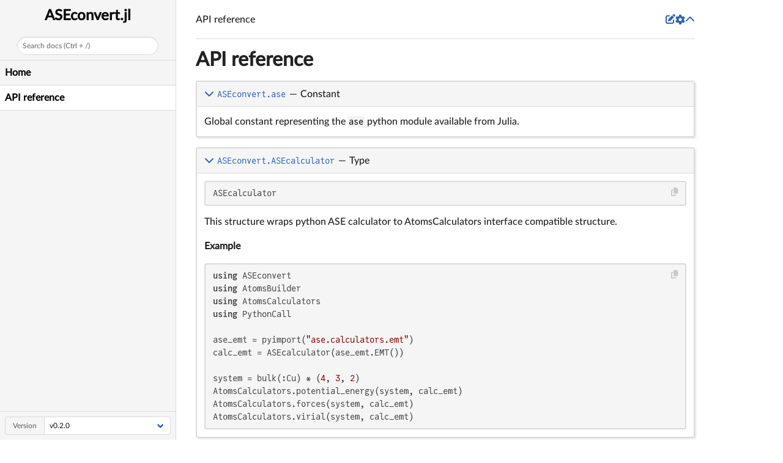

--- FILE ---
content_type: text/html; charset=utf-8
request_url: https://mfherbst.github.io/ASEconvert.jl/stable/apireference/
body_size: 2180
content:
<!DOCTYPE html>
<html lang="en"><head><meta charset="UTF-8"/><meta name="viewport" content="width=device-width, initial-scale=1.0"/><title>API reference · ASEconvert.jl</title><meta name="title" content="API reference · ASEconvert.jl"/><meta property="og:title" content="API reference · ASEconvert.jl"/><meta property="twitter:title" content="API reference · ASEconvert.jl"/><meta name="description" content="Documentation for ASEconvert.jl."/><meta property="og:description" content="Documentation for ASEconvert.jl."/><meta property="twitter:description" content="Documentation for ASEconvert.jl."/><meta property="og:url" content="https://mfherbst.github.io/ASEconvert.jl/apireference/"/><meta property="twitter:url" content="https://mfherbst.github.io/ASEconvert.jl/apireference/"/><link rel="canonical" href="https://mfherbst.github.io/ASEconvert.jl/apireference/"/><script data-outdated-warner src="../assets/warner.js"></script><link href="https://cdnjs.cloudflare.com/ajax/libs/lato-font/3.0.0/css/lato-font.min.css" rel="stylesheet" type="text/css"/><link href="https://cdnjs.cloudflare.com/ajax/libs/juliamono/0.050/juliamono.min.css" rel="stylesheet" type="text/css"/><link href="https://cdnjs.cloudflare.com/ajax/libs/font-awesome/6.4.2/css/fontawesome.min.css" rel="stylesheet" type="text/css"/><link href="https://cdnjs.cloudflare.com/ajax/libs/font-awesome/6.4.2/css/solid.min.css" rel="stylesheet" type="text/css"/><link href="https://cdnjs.cloudflare.com/ajax/libs/font-awesome/6.4.2/css/brands.min.css" rel="stylesheet" type="text/css"/><link href="https://cdnjs.cloudflare.com/ajax/libs/KaTeX/0.16.8/katex.min.css" rel="stylesheet" type="text/css"/><script>documenterBaseURL=".."</script><script src="https://cdnjs.cloudflare.com/ajax/libs/require.js/2.3.6/require.min.js" data-main="../assets/documenter.js"></script><script src="../search_index.js"></script><script src="../siteinfo.js"></script><script src="../../versions.js"></script><link class="docs-theme-link" rel="stylesheet" type="text/css" href="../assets/themes/catppuccin-mocha.css" data-theme-name="catppuccin-mocha"/><link class="docs-theme-link" rel="stylesheet" type="text/css" href="../assets/themes/catppuccin-macchiato.css" data-theme-name="catppuccin-macchiato"/><link class="docs-theme-link" rel="stylesheet" type="text/css" href="../assets/themes/catppuccin-frappe.css" data-theme-name="catppuccin-frappe"/><link class="docs-theme-link" rel="stylesheet" type="text/css" href="../assets/themes/catppuccin-latte.css" data-theme-name="catppuccin-latte"/><link class="docs-theme-link" rel="stylesheet" type="text/css" href="../assets/themes/documenter-dark.css" data-theme-name="documenter-dark" data-theme-primary-dark/><link class="docs-theme-link" rel="stylesheet" type="text/css" href="../assets/themes/documenter-light.css" data-theme-name="documenter-light" data-theme-primary/><script src="../assets/themeswap.js"></script></head><body><div id="documenter"><nav class="docs-sidebar"><div class="docs-package-name"><span class="docs-autofit"><a href="../">ASEconvert.jl</a></span></div><button class="docs-search-query input is-rounded is-small is-clickable my-2 mx-auto py-1 px-2" id="documenter-search-query">Search docs (Ctrl + /)</button><ul class="docs-menu"><li><a class="tocitem" href="../">Home</a></li><li class="is-active"><a class="tocitem" href>API reference</a></li></ul><div class="docs-version-selector field has-addons"><div class="control"><span class="docs-label button is-static is-size-7">Version</span></div><div class="docs-selector control is-expanded"><div class="select is-fullwidth is-size-7"><select id="documenter-version-selector"></select></div></div></div></nav><div class="docs-main"><header class="docs-navbar"><a class="docs-sidebar-button docs-navbar-link fa-solid fa-bars is-hidden-desktop" id="documenter-sidebar-button" href="#"></a><nav class="breadcrumb"><ul class="is-hidden-mobile"><li class="is-active"><a href>API reference</a></li></ul><ul class="is-hidden-tablet"><li class="is-active"><a href>API reference</a></li></ul></nav><div class="docs-right"><a class="docs-navbar-link" href="https://github.com/mfherbst/ASEconvert.jl/blob/master/docs/src/apireference.md#" title="Edit source on GitHub"><span class="docs-icon fa-solid"></span></a><a class="docs-settings-button docs-navbar-link fa-solid fa-gear" id="documenter-settings-button" href="#" title="Settings"></a><a class="docs-article-toggle-button fa-solid fa-chevron-up" id="documenter-article-toggle-button" href="javascript:;" title="Collapse all docstrings"></a></div></header><article class="content" id="documenter-page"><h1 id="API-reference"><a class="docs-heading-anchor" href="#API-reference">API reference</a><a id="API-reference-1"></a><a class="docs-heading-anchor-permalink" href="#API-reference" title="Permalink"></a></h1><article class="docstring"><header><a class="docstring-article-toggle-button fa-solid fa-chevron-down" href="javascript:;" title="Collapse docstring"></a><a class="docstring-binding" id="ASEconvert.ase" href="#ASEconvert.ase"><code>ASEconvert.ase</code></a> — <span class="docstring-category">Constant</span><span class="is-flex-grow-1 docstring-article-toggle-button" title="Collapse docstring"></span></header><section><div><p>Global constant representing the <code>ase</code> python module available from Julia.</p></div><a class="docs-sourcelink" target="_blank" href="https://github.com/mfherbst/ASEconvert.jl/blob/f42a54df43dd3c3510d256b42250509f85783868/src/ASEconvert.jl#L14-L16">source</a></section></article><article class="docstring"><header><a class="docstring-article-toggle-button fa-solid fa-chevron-down" href="javascript:;" title="Collapse docstring"></a><a class="docstring-binding" id="ASEconvert.ASEcalculator" href="#ASEconvert.ASEcalculator"><code>ASEconvert.ASEcalculator</code></a> — <span class="docstring-category">Type</span><span class="is-flex-grow-1 docstring-article-toggle-button" title="Collapse docstring"></span></header><section><div><pre><code class="language-julia hljs">ASEcalculator</code></pre><p>This structure wraps python ASE calculator to AtomsCalculators interface compatible structure.</p><p><strong>Example</strong></p><pre><code class="language-julia hljs">using ASEconvert
using AtomsBuilder
using AtomsCalculators
using PythonCall

ase_emt = pyimport(&quot;ase.calculators.emt&quot;)
calc_emt = ASEcalculator(ase_emt.EMT())

system = bulk(:Cu) * (4, 3, 2)
AtomsCalculators.potential_energy(system, calc_emt)
AtomsCalculators.forces(system, calc_emt)
AtomsCalculators.virial(system, calc_emt)</code></pre></div><a class="docs-sourcelink" target="_blank" href="https://github.com/mfherbst/ASEconvert.jl/blob/f42a54df43dd3c3510d256b42250509f85783868/src/atoms_calculators.jl#L5-L26">source</a></section></article><article class="docstring"><header><a class="docstring-article-toggle-button fa-solid fa-chevron-down" href="javascript:;" title="Collapse docstring"></a><a class="docstring-binding" id="ASEconvert.convert_ase-Union{Tuple{AbstractSystem{D}}, Tuple{D}} where D" href="#ASEconvert.convert_ase-Union{Tuple{AbstractSystem{D}}, Tuple{D}} where D"><code>ASEconvert.convert_ase</code></a> — <span class="docstring-category">Method</span><span class="is-flex-grow-1 docstring-article-toggle-button" title="Collapse docstring"></span></header><section><div><pre><code class="language-julia hljs">convert_ase(system::AbstractSystem)</code></pre><p>Convert a passed <code>system</code> (which satisfies the AtomsBase.AbstractSystem interface) to an <code>ase.Atoms</code> datastructure. Conversions to other ASE objects from equivalent Julia objects may be added as additional methods in the future.</p></div><a class="docs-sourcelink" target="_blank" href="https://github.com/mfherbst/ASEconvert.jl/blob/f42a54df43dd3c3510d256b42250509f85783868/src/ase_conversions.jl#L66-L72">source</a></section></article></article><nav class="docs-footer"><a class="docs-footer-prevpage" href="../">« Home</a><div class="flexbox-break"></div><p class="footer-message">Powered by <a href="https://github.com/JuliaDocs/Documenter.jl">Documenter.jl</a> and the <a href="https://julialang.org/">Julia Programming Language</a>.</p></nav></div><div class="modal" id="documenter-settings"><div class="modal-background"></div><div class="modal-card"><header class="modal-card-head"><p class="modal-card-title">Settings</p><button class="delete"></button></header><section class="modal-card-body"><p><label class="label">Theme</label><div class="select"><select id="documenter-themepicker"><option value="auto">Automatic (OS)</option><option value="documenter-light">documenter-light</option><option value="documenter-dark">documenter-dark</option><option value="catppuccin-latte">catppuccin-latte</option><option value="catppuccin-frappe">catppuccin-frappe</option><option value="catppuccin-macchiato">catppuccin-macchiato</option><option value="catppuccin-mocha">catppuccin-mocha</option></select></div></p><hr/><p>This document was generated with <a href="https://github.com/JuliaDocs/Documenter.jl">Documenter.jl</a> version 1.14.1 on <span class="colophon-date" title="Wednesday 20 August 2025 18:39">Wednesday 20 August 2025</span>. Using Julia version 1.11.6.</p></section><footer class="modal-card-foot"></footer></div></div></div></body></html>


--- FILE ---
content_type: text/css; charset=utf-8
request_url: https://mfherbst.github.io/ASEconvert.jl/stable/assets/themes/catppuccin-frappe.css
body_size: 39346
content:
html.theme--catppuccin-frappe .pagination-previous,html.theme--catppuccin-frappe .pagination-next,html.theme--catppuccin-frappe .pagination-link,html.theme--catppuccin-frappe .pagination-ellipsis,html.theme--catppuccin-frappe .file-cta,html.theme--catppuccin-frappe .file-name,html.theme--catppuccin-frappe .select select,html.theme--catppuccin-frappe .textarea,html.theme--catppuccin-frappe .input,html.theme--catppuccin-frappe #documenter .docs-sidebar form.docs-search>input,html.theme--catppuccin-frappe .button{-moz-appearance:none;-webkit-appearance:none;align-items:center;border:1px solid transparent;border-radius:.4em;box-shadow:none;display:inline-flex;font-size:1rem;height:2.5em;justify-content:flex-start;line-height:1.5;padding-bottom:calc(0.5em - 1px);padding-left:calc(0.75em - 1px);padding-right:calc(0.75em - 1px);padding-top:calc(0.5em - 1px);position:relative;vertical-align:top}html.theme--catppuccin-frappe .pagination-previous:focus,html.theme--catppuccin-frappe .pagination-next:focus,html.theme--catppuccin-frappe .pagination-link:focus,html.theme--catppuccin-frappe .pagination-ellipsis:focus,html.theme--catppuccin-frappe .file-cta:focus,html.theme--catppuccin-frappe .file-name:focus,html.theme--catppuccin-frappe .select select:focus,html.theme--catppuccin-frappe .textarea:focus,html.theme--catppuccin-frappe .input:focus,html.theme--catppuccin-frappe #documenter .docs-sidebar form.docs-search>input:focus,html.theme--catppuccin-frappe .button:focus,html.theme--catppuccin-frappe .is-focused.pagination-previous,html.theme--catppuccin-frappe .is-focused.pagination-next,html.theme--catppuccin-frappe .is-focused.pagination-link,html.theme--catppuccin-frappe .is-focused.pagination-ellipsis,html.theme--catppuccin-frappe .is-focused.file-cta,html.theme--catppuccin-frappe .is-focused.file-name,html.theme--catppuccin-frappe .select select.is-focused,html.theme--catppuccin-frappe .is-focused.textarea,html.theme--catppuccin-frappe .is-focused.input,html.theme--catppuccin-frappe #documenter .docs-sidebar form.docs-search>input.is-focused,html.theme--catppuccin-frappe .is-focused.button,html.theme--catppuccin-frappe .pagination-previous:active,html.theme--catppuccin-frappe .pagination-next:active,html.theme--catppuccin-frappe .pagination-link:active,html.theme--catppuccin-frappe .pagination-ellipsis:active,html.theme--catppuccin-frappe .file-cta:active,html.theme--catppuccin-frappe .file-name:active,html.theme--catppuccin-frappe .select select:active,html.theme--catppuccin-frappe .textarea:active,html.theme--catppuccin-frappe .input:active,html.theme--catppuccin-frappe #documenter .docs-sidebar form.docs-search>input:active,html.theme--catppuccin-frappe .button:active,html.theme--catppuccin-frappe .is-active.pagination-previous,html.theme--catppuccin-frappe .is-active.pagination-next,html.theme--catppuccin-frappe .is-active.pagination-link,html.theme--catppuccin-frappe .is-active.pagination-ellipsis,html.theme--catppuccin-frappe .is-active.file-cta,html.theme--catppuccin-frappe .is-active.file-name,html.theme--catppuccin-frappe .select select.is-active,html.theme--catppuccin-frappe .is-active.textarea,html.theme--catppuccin-frappe .is-active.input,html.theme--catppuccin-frappe #documenter .docs-sidebar form.docs-search>input.is-active,html.theme--catppuccin-frappe .is-active.button{outline:none}html.theme--catppuccin-frappe .pagination-previous[disabled],html.theme--catppuccin-frappe .pagination-next[disabled],html.theme--catppuccin-frappe .pagination-link[disabled],html.theme--catppuccin-frappe .pagination-ellipsis[disabled],html.theme--catppuccin-frappe .file-cta[disabled],html.theme--catppuccin-frappe .file-name[disabled],html.theme--catppuccin-frappe .select select[disabled],html.theme--catppuccin-frappe .textarea[disabled],html.theme--catppuccin-frappe .input[disabled],html.theme--catppuccin-frappe #documenter .docs-sidebar form.docs-search>input[disabled],html.theme--catppuccin-frappe .button[disabled],fieldset[disabled] html.theme--catppuccin-frappe .pagination-previous,html.theme--catppuccin-frappe fieldset[disabled] .pagination-previous,fieldset[disabled] html.theme--catppuccin-frappe .pagination-next,html.theme--catppuccin-frappe fieldset[disabled] .pagination-next,fieldset[disabled] html.theme--catppuccin-frappe .pagination-link,html.theme--catppuccin-frappe fieldset[disabled] .pagination-link,fieldset[disabled] html.theme--catppuccin-frappe .pagination-ellipsis,html.theme--catppuccin-frappe fieldset[disabled] .pagination-ellipsis,fieldset[disabled] html.theme--catppuccin-frappe .file-cta,html.theme--catppuccin-frappe fieldset[disabled] .file-cta,fieldset[disabled] html.theme--catppuccin-frappe .file-name,html.theme--catppuccin-frappe fieldset[disabled] .file-name,fieldset[disabled] html.theme--catppuccin-frappe .select select,fieldset[disabled] html.theme--catppuccin-frappe .textarea,fieldset[disabled] html.theme--catppuccin-frappe .input,fieldset[disabled] html.theme--catppuccin-frappe #documenter .docs-sidebar form.docs-search>input,html.theme--catppuccin-frappe fieldset[disabled] .select select,html.theme--catppuccin-frappe .select fieldset[disabled] select,html.theme--catppuccin-frappe fieldset[disabled] .textarea,html.theme--catppuccin-frappe fieldset[disabled] .input,html.theme--catppuccin-frappe fieldset[disabled] #documenter .docs-sidebar form.docs-search>input,html.theme--catppuccin-frappe #documenter .docs-sidebar fieldset[disabled] form.docs-search>input,fieldset[disabled] html.theme--catppuccin-frappe .button,html.theme--catppuccin-frappe fieldset[disabled] .button{cursor:not-allowed}html.theme--catppuccin-frappe .tabs,html.theme--catppuccin-frappe .pagination-previous,html.theme--catppuccin-frappe .pagination-next,html.theme--catppuccin-frappe .pagination-link,html.theme--catppuccin-frappe .pagination-ellipsis,html.theme--catppuccin-frappe .breadcrumb,html.theme--catppuccin-frappe .file,html.theme--catppuccin-frappe .button,.is-unselectable{-webkit-touch-callout:none;-webkit-user-select:none;-moz-user-select:none;-ms-user-select:none;user-select:none}html.theme--catppuccin-frappe .navbar-link:not(.is-arrowless)::after,html.theme--catppuccin-frappe .select:not(.is-multiple):not(.is-loading)::after{border:3px solid rgba(0,0,0,0);border-radius:2px;border-right:0;border-top:0;content:" ";display:block;height:0.625em;margin-top:-0.4375em;pointer-events:none;position:absolute;top:50%;transform:rotate(-45deg);transform-origin:center;width:0.625em}html.theme--catppuccin-frappe .admonition:not(:last-child),html.theme--catppuccin-frappe .tabs:not(:last-child),html.theme--catppuccin-frappe .pagination:not(:last-child),html.theme--catppuccin-frappe .message:not(:last-child),html.theme--catppuccin-frappe .level:not(:last-child),html.theme--catppuccin-frappe .breadcrumb:not(:last-child),html.theme--catppuccin-frappe .block:not(:last-child),html.theme--catppuccin-frappe .title:not(:last-child),html.theme--catppuccin-frappe .subtitle:not(:last-child),html.theme--catppuccin-frappe .table-container:not(:last-child),html.theme--catppuccin-frappe .table:not(:last-child),html.theme--catppuccin-frappe .progress:not(:last-child),html.theme--catppuccin-frappe .notification:not(:last-child),html.theme--catppuccin-frappe .content:not(:last-child),html.theme--catppuccin-frappe .box:not(:last-child){margin-bottom:1.5rem}html.theme--catppuccin-frappe .modal-close,html.theme--catppuccin-frappe .delete{-webkit-touch-callout:none;-webkit-user-select:none;-moz-user-select:none;-ms-user-select:none;user-select:none;-moz-appearance:none;-webkit-appearance:none;background-color:rgba(10,10,10,0.2);border:none;border-radius:9999px;cursor:pointer;pointer-events:auto;display:inline-block;flex-grow:0;flex-shrink:0;font-size:0;height:20px;max-height:20px;max-width:20px;min-height:20px;min-width:20px;outline:none;position:relative;vertical-align:top;width:20px}html.theme--catppuccin-frappe .modal-close::before,html.theme--catppuccin-frappe .delete::before,html.theme--catppuccin-frappe .modal-close::after,html.theme--catppuccin-frappe .delete::after{background-color:#fff;content:"";display:block;left:50%;position:absolute;top:50%;transform:translateX(-50%) translateY(-50%) rotate(45deg);transform-origin:center center}html.theme--catppuccin-frappe .modal-close::before,html.theme--catppuccin-frappe .delete::before{height:2px;width:50%}html.theme--catppuccin-frappe .modal-close::after,html.theme--catppuccin-frappe .delete::after{height:50%;width:2px}html.theme--catppuccin-frappe .modal-close:hover,html.theme--catppuccin-frappe .delete:hover,html.theme--catppuccin-frappe .modal-close:focus,html.theme--catppuccin-frappe .delete:focus{background-color:rgba(10,10,10,0.3)}html.theme--catppuccin-frappe .modal-close:active,html.theme--catppuccin-frappe .delete:active{background-color:rgba(10,10,10,0.4)}html.theme--catppuccin-frappe .is-small.modal-close,html.theme--catppuccin-frappe #documenter .docs-sidebar form.docs-search>input.modal-close,html.theme--catppuccin-frappe .is-small.delete,html.theme--catppuccin-frappe #documenter .docs-sidebar form.docs-search>input.delete{height:16px;max-height:16px;max-width:16px;min-height:16px;min-width:16px;width:16px}html.theme--catppuccin-frappe .is-medium.modal-close,html.theme--catppuccin-frappe .is-medium.delete{height:24px;max-height:24px;max-width:24px;min-height:24px;min-width:24px;width:24px}html.theme--catppuccin-frappe .is-large.modal-close,html.theme--catppuccin-frappe .is-large.delete{height:32px;max-height:32px;max-width:32px;min-height:32px;min-width:32px;width:32px}html.theme--catppuccin-frappe .control.is-loading::after,html.theme--catppuccin-frappe .select.is-loading::after,html.theme--catppuccin-frappe .loader,html.theme--catppuccin-frappe .button.is-loading::after{animation:spinAround 500ms infinite linear;border:2px solid #838ba7;border-radius:9999px;border-right-color:transparent;border-top-color:transparent;content:"";display:block;height:1em;position:relative;width:1em}html.theme--catppuccin-frappe .hero-video,html.theme--catppuccin-frappe .modal-background,html.theme--catppuccin-frappe .modal,html.theme--catppuccin-frappe .image.is-square img,html.theme--catppuccin-frappe #documenter .docs-sidebar .docs-logo>img.is-square img,html.theme--catppuccin-frappe .image.is-square .has-ratio,html.theme--catppuccin-frappe #documenter .docs-sidebar .docs-logo>img.is-square .has-ratio,html.theme--catppuccin-frappe .image.is-1by1 img,html.theme--catppuccin-frappe #documenter .docs-sidebar .docs-logo>img.is-1by1 img,html.theme--catppuccin-frappe .image.is-1by1 .has-ratio,html.theme--catppuccin-frappe #documenter .docs-sidebar .docs-logo>img.is-1by1 .has-ratio,html.theme--catppuccin-frappe .image.is-5by4 img,html.theme--catppuccin-frappe #documenter .docs-sidebar .docs-logo>img.is-5by4 img,html.theme--catppuccin-frappe .image.is-5by4 .has-ratio,html.theme--catppuccin-frappe #documenter .docs-sidebar .docs-logo>img.is-5by4 .has-ratio,html.theme--catppuccin-frappe .image.is-4by3 img,html.theme--catppuccin-frappe #documenter .docs-sidebar .docs-logo>img.is-4by3 img,html.theme--catppuccin-frappe .image.is-4by3 .has-ratio,html.theme--catppuccin-frappe #documenter .docs-sidebar .docs-logo>img.is-4by3 .has-ratio,html.theme--catppuccin-frappe .image.is-3by2 img,html.theme--catppuccin-frappe #documenter .docs-sidebar .docs-logo>img.is-3by2 img,html.theme--catppuccin-frappe .image.is-3by2 .has-ratio,html.theme--catppuccin-frappe #documenter .docs-sidebar .docs-logo>img.is-3by2 .has-ratio,html.theme--catppuccin-frappe .image.is-5by3 img,html.theme--catppuccin-frappe #documenter .docs-sidebar .docs-logo>img.is-5by3 img,html.theme--catppuccin-frappe .image.is-5by3 .has-ratio,html.theme--catppuccin-frappe #documenter .docs-sidebar .docs-logo>img.is-5by3 .has-ratio,html.theme--catppuccin-frappe .image.is-16by9 img,html.theme--catppuccin-frappe #documenter .docs-sidebar .docs-logo>img.is-16by9 img,html.theme--catppuccin-frappe .image.is-16by9 .has-ratio,html.theme--catppuccin-frappe #documenter .docs-sidebar .docs-logo>img.is-16by9 .has-ratio,html.theme--catppuccin-frappe .image.is-2by1 img,html.theme--catppuccin-frappe #documenter .docs-sidebar .docs-logo>img.is-2by1 img,html.theme--catppuccin-frappe .image.is-2by1 .has-ratio,html.theme--catppuccin-frappe #documenter .docs-sidebar .docs-logo>img.is-2by1 .has-ratio,html.theme--catppuccin-frappe .image.is-3by1 img,html.theme--catppuccin-frappe #documenter .docs-sidebar .docs-logo>img.is-3by1 img,html.theme--catppuccin-frappe .image.is-3by1 .has-ratio,html.theme--catppuccin-frappe #documenter .docs-sidebar .docs-logo>img.is-3by1 .has-ratio,html.theme--catppuccin-frappe .image.is-4by5 img,html.theme--catppuccin-frappe #documenter .docs-sidebar .docs-logo>img.is-4by5 img,html.theme--catppuccin-frappe .image.is-4by5 .has-ratio,html.theme--catppuccin-frappe #documenter .docs-sidebar .docs-logo>img.is-4by5 .has-ratio,html.theme--catppuccin-frappe .image.is-3by4 img,html.theme--catppuccin-frappe #documenter .docs-sidebar .docs-logo>img.is-3by4 img,html.theme--catppuccin-frappe .image.is-3by4 .has-ratio,html.theme--catppuccin-frappe #documenter .docs-sidebar .docs-logo>img.is-3by4 .has-ratio,html.theme--catppuccin-frappe .image.is-2by3 img,html.theme--catppuccin-frappe #documenter .docs-sidebar .docs-logo>img.is-2by3 img,html.theme--catppuccin-frappe .image.is-2by3 .has-ratio,html.theme--catppuccin-frappe #documenter .docs-sidebar .docs-logo>img.is-2by3 .has-ratio,html.theme--catppuccin-frappe .image.is-3by5 img,html.theme--catppuccin-frappe #documenter .docs-sidebar .docs-logo>img.is-3by5 img,html.theme--catppuccin-frappe .image.is-3by5 .has-ratio,html.theme--catppuccin-frappe #documenter .docs-sidebar .docs-logo>img.is-3by5 .has-ratio,html.theme--catppuccin-frappe .image.is-9by16 img,html.theme--catppuccin-frappe #documenter .docs-sidebar .docs-logo>img.is-9by16 img,html.theme--catppuccin-frappe .image.is-9by16 .has-ratio,html.theme--catppuccin-frappe #documenter .docs-sidebar .docs-logo>img.is-9by16 .has-ratio,html.theme--catppuccin-frappe .image.is-1by2 img,html.theme--catppuccin-frappe #documenter .docs-sidebar .docs-logo>img.is-1by2 img,html.theme--catppuccin-frappe .image.is-1by2 .has-ratio,html.theme--catppuccin-frappe #documenter .docs-sidebar .docs-logo>img.is-1by2 .has-ratio,html.theme--catppuccin-frappe .image.is-1by3 img,html.theme--catppuccin-frappe #documenter .docs-sidebar .docs-logo>img.is-1by3 img,html.theme--catppuccin-frappe .image.is-1by3 .has-ratio,html.theme--catppuccin-frappe #documenter .docs-sidebar .docs-logo>img.is-1by3 .has-ratio,.is-overlay{bottom:0;left:0;position:absolute;right:0;top:0}html.theme--catppuccin-frappe .navbar-burger{-moz-appearance:none;-webkit-appearance:none;appearance:none;background:none;border:none;color:currentColor;font-family:inherit;font-size:1em;margin:0;padding:0}/*! minireset.css v0.0.6 | MIT License | github.com/jgthms/minireset.css */html,body,p,ol,ul,li,dl,dt,dd,blockquote,figure,fieldset,legend,textarea,pre,iframe,hr,h1,h2,h3,h4,h5,h6{margin:0;padding:0}h1,h2,h3,h4,h5,h6{font-size:100%;font-weight:normal}ul{list-style:none}button,input,select,textarea{margin:0}html{box-sizing:border-box}*,*::before,*::after{box-sizing:inherit}img,video{height:auto;max-width:100%}iframe{border:0}table{border-collapse:collapse;border-spacing:0}td,th{padding:0}td:not([align]),th:not([align]){text-align:inherit}.has-text-white{color:#fff !important}a.has-text-white:hover,a.has-text-white:focus{color:#e6e6e6 !important}.has-background-white{background-color:#fff !important}.has-text-black{color:#0a0a0a !important}a.has-text-black:hover,a.has-text-black:focus{color:#000 !important}.has-background-black{background-color:#0a0a0a !important}.has-text-light{color:#f5f5f5 !important}a.has-text-light:hover,a.has-text-light:focus{color:#dbdbdb !important}.has-background-light{background-color:#f5f5f5 !important}.has-text-dark{color:#414559 !important}a.has-text-dark:hover,a.has-text-dark:focus{color:#2b2e3c !important}.has-background-dark{background-color:#414559 !important}.has-text-primary{color:#8caaee !important}a.has-text-primary:hover,a.has-text-primary:focus{color:#6089e7 !important}.has-background-primary{background-color:#8caaee !important}.has-text-primary-light{color:#edf2fc !important}a.has-text-primary-light:hover,a.has-text-primary-light:focus{color:#c1d1f6 !important}.has-background-primary-light{background-color:#edf2fc !important}.has-text-primary-dark{color:#153a8e !important}a.has-text-primary-dark:hover,a.has-text-primary-dark:focus{color:#1c4cbb !important}.has-background-primary-dark{background-color:#153a8e !important}.has-text-link{color:#8caaee !important}a.has-text-link:hover,a.has-text-link:focus{color:#6089e7 !important}.has-background-link{background-color:#8caaee !important}.has-text-link-light{color:#edf2fc !important}a.has-text-link-light:hover,a.has-text-link-light:focus{color:#c1d1f6 !important}.has-background-link-light{background-color:#edf2fc !important}.has-text-link-dark{color:#153a8e !important}a.has-text-link-dark:hover,a.has-text-link-dark:focus{color:#1c4cbb !important}.has-background-link-dark{background-color:#153a8e !important}.has-text-info{color:#81c8be !important}a.has-text-info:hover,a.has-text-info:focus{color:#5db9ac !important}.has-background-info{background-color:#81c8be !important}.has-text-info-light{color:#f1f9f8 !important}a.has-text-info-light:hover,a.has-text-info-light:focus{color:#cde9e5 !important}.has-background-info-light{background-color:#f1f9f8 !important}.has-text-info-dark{color:#2d675f !important}a.has-text-info-dark:hover,a.has-text-info-dark:focus{color:#3c8a7f !important}.has-background-info-dark{background-color:#2d675f !important}.has-text-success{color:#a6d189 !important}a.has-text-success:hover,a.has-text-success:focus{color:#8ac364 !important}.has-background-success{background-color:#a6d189 !important}.has-text-success-light{color:#f4f9f0 !important}a.has-text-success-light:hover,a.has-text-success-light:focus{color:#d8ebcc !important}.has-background-success-light{background-color:#f4f9f0 !important}.has-text-success-dark{color:#446a29 !important}a.has-text-success-dark:hover,a.has-text-success-dark:focus{color:#5b8f38 !important}.has-background-success-dark{background-color:#446a29 !important}.has-text-warning{color:#e5c890 !important}a.has-text-warning:hover,a.has-text-warning:focus{color:#dbb467 !important}.has-background-warning{background-color:#e5c890 !important}.has-text-warning-light{color:#fbf7ee !important}a.has-text-warning-light:hover,a.has-text-warning-light:focus{color:#f1e2c5 !important}.has-background-warning-light{background-color:#fbf7ee !important}.has-text-warning-dark{color:#78591c !important}a.has-text-warning-dark:hover,a.has-text-warning-dark:focus{color:#a17726 !important}.has-background-warning-dark{background-color:#78591c !important}.has-text-danger{color:#e78284 !important}a.has-text-danger:hover,a.has-text-danger:focus{color:#df575a !important}.has-background-danger{background-color:#e78284 !important}.has-text-danger-light{color:#fceeee !important}a.has-text-danger-light:hover,a.has-text-danger-light:focus{color:#f3c3c4 !important}.has-background-danger-light{background-color:#fceeee !important}.has-text-danger-dark{color:#9a1e20 !important}a.has-text-danger-dark:hover,a.has-text-danger-dark:focus{color:#c52629 !important}.has-background-danger-dark{background-color:#9a1e20 !important}.has-text-black-bis{color:#121212 !important}.has-background-black-bis{background-color:#121212 !important}.has-text-black-ter{color:#242424 !important}.has-background-black-ter{background-color:#242424 !important}.has-text-grey-darker{color:#414559 !important}.has-background-grey-darker{background-color:#414559 !important}.has-text-grey-dark{color:#51576d !important}.has-background-grey-dark{background-color:#51576d !important}.has-text-grey{color:#626880 !important}.has-background-grey{background-color:#626880 !important}.has-text-grey-light{color:#737994 !important}.has-background-grey-light{background-color:#737994 !important}.has-text-grey-lighter{color:#838ba7 !important}.has-background-grey-lighter{background-color:#838ba7 !important}.has-text-white-ter{color:#f5f5f5 !important}.has-background-white-ter{background-color:#f5f5f5 !important}.has-text-white-bis{color:#fafafa !important}.has-background-white-bis{background-color:#fafafa !important}.is-flex-direction-row{flex-direction:row !important}.is-flex-direction-row-reverse{flex-direction:row-reverse !important}.is-flex-direction-column{flex-direction:column !important}.is-flex-direction-column-reverse{flex-direction:column-reverse !important}.is-flex-wrap-nowrap{flex-wrap:nowrap !important}.is-flex-wrap-wrap{flex-wrap:wrap !important}.is-flex-wrap-wrap-reverse{flex-wrap:wrap-reverse !important}.is-justify-content-flex-start{justify-content:flex-start !important}.is-justify-content-flex-end{justify-content:flex-end !important}.is-justify-content-center{justify-content:center !important}.is-justify-content-space-between{justify-content:space-between !important}.is-justify-content-space-around{justify-content:space-around !important}.is-justify-content-space-evenly{justify-content:space-evenly !important}.is-justify-content-start{justify-content:start !important}.is-justify-content-end{justify-content:end !important}.is-justify-content-left{justify-content:left !important}.is-justify-content-right{justify-content:right !important}.is-align-content-flex-start{align-content:flex-start !important}.is-align-content-flex-end{align-content:flex-end !important}.is-align-content-center{align-content:center !important}.is-align-content-space-between{align-content:space-between !important}.is-align-content-space-around{align-content:space-around !important}.is-align-content-space-evenly{align-content:space-evenly !important}.is-align-content-stretch{align-content:stretch !important}.is-align-content-start{align-content:start !important}.is-align-content-end{align-content:end !important}.is-align-content-baseline{align-content:baseline !important}.is-align-items-stretch{align-items:stretch !important}.is-align-items-flex-start{align-items:flex-start !important}.is-align-items-flex-end{align-items:flex-end !important}.is-align-items-center{align-items:center !important}.is-align-items-baseline{align-items:baseline !important}.is-align-items-start{align-items:start !important}.is-align-items-end{align-items:end !important}.is-align-items-self-start{align-items:self-start !important}.is-align-items-self-end{align-items:self-end !important}.is-align-self-auto{align-self:auto !important}.is-align-self-flex-start{align-self:flex-start !important}.is-align-self-flex-end{align-self:flex-end !important}.is-align-self-center{align-self:center !important}.is-align-self-baseline{align-self:baseline !important}.is-align-self-stretch{align-self:stretch !important}.is-flex-grow-0{flex-grow:0 !important}.is-flex-grow-1{flex-grow:1 !important}.is-flex-grow-2{flex-grow:2 !important}.is-flex-grow-3{flex-grow:3 !important}.is-flex-grow-4{flex-grow:4 !important}.is-flex-grow-5{flex-grow:5 !important}.is-flex-shrink-0{flex-shrink:0 !important}.is-flex-shrink-1{flex-shrink:1 !important}.is-flex-shrink-2{flex-shrink:2 !important}.is-flex-shrink-3{flex-shrink:3 !important}.is-flex-shrink-4{flex-shrink:4 !important}.is-flex-shrink-5{flex-shrink:5 !important}.is-clearfix::after{clear:both;content:" ";display:table}.is-pulled-left{float:left !important}.is-pulled-right{float:right !important}.is-radiusless{border-radius:0 !important}.is-shadowless{box-shadow:none !important}.is-clickable{cursor:pointer !important;pointer-events:all !important}.is-clipped{overflow:hidden !important}.is-relative{position:relative !important}.is-marginless{margin:0 !important}.is-paddingless{padding:0 !important}.m-0{margin:0 !important}.mt-0{margin-top:0 !important}.mr-0{margin-right:0 !important}.mb-0{margin-bottom:0 !important}.ml-0{margin-left:0 !important}.mx-0{margin-left:0 !important;margin-right:0 !important}.my-0{margin-top:0 !important;margin-bottom:0 !important}.m-1{margin:.25rem !important}.mt-1{margin-top:.25rem !important}.mr-1{margin-right:.25rem !important}.mb-1{margin-bottom:.25rem !important}.ml-1{margin-left:.25rem !important}.mx-1{margin-left:.25rem !important;margin-right:.25rem !important}.my-1{margin-top:.25rem !important;margin-bottom:.25rem !important}.m-2{margin:.5rem !important}.mt-2{margin-top:.5rem !important}.mr-2{margin-right:.5rem !important}.mb-2{margin-bottom:.5rem !important}.ml-2{margin-left:.5rem !important}.mx-2{margin-left:.5rem !important;margin-right:.5rem !important}.my-2{margin-top:.5rem !important;margin-bottom:.5rem !important}.m-3{margin:.75rem !important}.mt-3{margin-top:.75rem !important}.mr-3{margin-right:.75rem !important}.mb-3{margin-bottom:.75rem !important}.ml-3{margin-left:.75rem !important}.mx-3{margin-left:.75rem !important;margin-right:.75rem !important}.my-3{margin-top:.75rem !important;margin-bottom:.75rem !important}.m-4{margin:1rem !important}.mt-4{margin-top:1rem !important}.mr-4{margin-right:1rem !important}.mb-4{margin-bottom:1rem !important}.ml-4{margin-left:1rem !important}.mx-4{margin-left:1rem !important;margin-right:1rem !important}.my-4{margin-top:1rem !important;margin-bottom:1rem !important}.m-5{margin:1.5rem !important}.mt-5{margin-top:1.5rem !important}.mr-5{margin-right:1.5rem !important}.mb-5{margin-bottom:1.5rem !important}.ml-5{margin-left:1.5rem !important}.mx-5{margin-left:1.5rem !important;margin-right:1.5rem !important}.my-5{margin-top:1.5rem !important;margin-bottom:1.5rem !important}.m-6{margin:3rem !important}.mt-6{margin-top:3rem !important}.mr-6{margin-right:3rem !important}.mb-6{margin-bottom:3rem !important}.ml-6{margin-left:3rem !important}.mx-6{margin-left:3rem !important;margin-right:3rem !important}.my-6{margin-top:3rem !important;margin-bottom:3rem !important}.m-auto{margin:auto !important}.mt-auto{margin-top:auto !important}.mr-auto{margin-right:auto !important}.mb-auto{margin-bottom:auto !important}.ml-auto{margin-left:auto !important}.mx-auto{margin-left:auto !important;margin-right:auto !important}.my-auto{margin-top:auto !important;margin-bottom:auto !important}.p-0{padding:0 !important}.pt-0{padding-top:0 !important}.pr-0{padding-right:0 !important}.pb-0{padding-bottom:0 !important}.pl-0{padding-left:0 !important}.px-0{padding-left:0 !important;padding-right:0 !important}.py-0{padding-top:0 !important;padding-bottom:0 !important}.p-1{padding:.25rem !important}.pt-1{padding-top:.25rem !important}.pr-1{padding-right:.25rem !important}.pb-1{padding-bottom:.25rem !important}.pl-1{padding-left:.25rem !important}.px-1{padding-left:.25rem !important;padding-right:.25rem !important}.py-1{padding-top:.25rem !important;padding-bottom:.25rem !important}.p-2{padding:.5rem !important}.pt-2{padding-top:.5rem !important}.pr-2{padding-right:.5rem !important}.pb-2{padding-bottom:.5rem !important}.pl-2{padding-left:.5rem !important}.px-2{padding-left:.5rem !important;padding-right:.5rem !important}.py-2{padding-top:.5rem !important;padding-bottom:.5rem !important}.p-3{padding:.75rem !important}.pt-3{padding-top:.75rem !important}.pr-3{padding-right:.75rem !important}.pb-3{padding-bottom:.75rem !important}.pl-3{padding-left:.75rem !important}.px-3{padding-left:.75rem !important;padding-right:.75rem !important}.py-3{padding-top:.75rem !important;padding-bottom:.75rem !important}.p-4{padding:1rem !important}.pt-4{padding-top:1rem !important}.pr-4{padding-right:1rem !important}.pb-4{padding-bottom:1rem !important}.pl-4{padding-left:1rem !important}.px-4{padding-left:1rem !important;padding-right:1rem !important}.py-4{padding-top:1rem !important;padding-bottom:1rem !important}.p-5{padding:1.5rem !important}.pt-5{padding-top:1.5rem !important}.pr-5{padding-right:1.5rem !important}.pb-5{padding-bottom:1.5rem !important}.pl-5{padding-left:1.5rem !important}.px-5{padding-left:1.5rem !important;padding-right:1.5rem !important}.py-5{padding-top:1.5rem !important;padding-bottom:1.5rem !important}.p-6{padding:3rem !important}.pt-6{padding-top:3rem !important}.pr-6{padding-right:3rem !important}.pb-6{padding-bottom:3rem !important}.pl-6{padding-left:3rem !important}.px-6{padding-left:3rem !important;padding-right:3rem !important}.py-6{padding-top:3rem !important;padding-bottom:3rem !important}.p-auto{padding:auto !important}.pt-auto{padding-top:auto !important}.pr-auto{padding-right:auto !important}.pb-auto{padding-bottom:auto !important}.pl-auto{padding-left:auto !important}.px-auto{padding-left:auto !important;padding-right:auto !important}.py-auto{padding-top:auto !important;padding-bottom:auto !important}.is-size-1{font-size:3rem !important}.is-size-2{font-size:2.5rem !important}.is-size-3{font-size:2rem !important}.is-size-4{font-size:1.5rem !important}.is-size-5{font-size:1.25rem !important}.is-size-6{font-size:1rem !important}.is-size-7,html.theme--catppuccin-frappe .docstring>section>a.docs-sourcelink{font-size:.75rem !important}@media screen and (max-width: 768px){.is-size-1-mobile{font-size:3rem !important}.is-size-2-mobile{font-size:2.5rem !important}.is-size-3-mobile{font-size:2rem !important}.is-size-4-mobile{font-size:1.5rem !important}.is-size-5-mobile{font-size:1.25rem !important}.is-size-6-mobile{font-size:1rem !important}.is-size-7-mobile{font-size:.75rem !important}}@media screen and (min-width: 769px),print{.is-size-1-tablet{font-size:3rem !important}.is-size-2-tablet{font-size:2.5rem !important}.is-size-3-tablet{font-size:2rem !important}.is-size-4-tablet{font-size:1.5rem !important}.is-size-5-tablet{font-size:1.25rem !important}.is-size-6-tablet{font-size:1rem !important}.is-size-7-tablet{font-size:.75rem !important}}@media screen and (max-width: 1055px){.is-size-1-touch{font-size:3rem !important}.is-size-2-touch{font-size:2.5rem !important}.is-size-3-touch{font-size:2rem !important}.is-size-4-touch{font-size:1.5rem !important}.is-size-5-touch{font-size:1.25rem !important}.is-size-6-touch{font-size:1rem !important}.is-size-7-touch{font-size:.75rem !important}}@media screen and (min-width: 1056px){.is-size-1-desktop{font-size:3rem !important}.is-size-2-desktop{font-size:2.5rem !important}.is-size-3-desktop{font-size:2rem !important}.is-size-4-desktop{font-size:1.5rem !important}.is-size-5-desktop{font-size:1.25rem !important}.is-size-6-desktop{font-size:1rem !important}.is-size-7-desktop{font-size:.75rem !important}}@media screen and (min-width: 1216px){.is-size-1-widescreen{font-size:3rem !important}.is-size-2-widescreen{font-size:2.5rem !important}.is-size-3-widescreen{font-size:2rem !important}.is-size-4-widescreen{font-size:1.5rem !important}.is-size-5-widescreen{font-size:1.25rem !important}.is-size-6-widescreen{font-size:1rem !important}.is-size-7-widescreen{font-size:.75rem !important}}@media screen and (min-width: 1408px){.is-size-1-fullhd{font-size:3rem !important}.is-size-2-fullhd{font-size:2.5rem !important}.is-size-3-fullhd{font-size:2rem !important}.is-size-4-fullhd{font-size:1.5rem !important}.is-size-5-fullhd{font-size:1.25rem !important}.is-size-6-fullhd{font-size:1rem !important}.is-size-7-fullhd{font-size:.75rem !important}}.has-text-centered{text-align:center !important}.has-text-justified{text-align:justify !important}.has-text-left{text-align:left !important}.has-text-right{text-align:right !important}@media screen and (max-width: 768px){.has-text-centered-mobile{text-align:center !important}}@media screen and (min-width: 769px),print{.has-text-centered-tablet{text-align:center !important}}@media screen and (min-width: 769px) and (max-width: 1055px){.has-text-centered-tablet-only{text-align:center !important}}@media screen and (max-width: 1055px){.has-text-centered-touch{text-align:center !important}}@media screen and (min-width: 1056px){.has-text-centered-desktop{text-align:center !important}}@media screen and (min-width: 1056px) and (max-width: 1215px){.has-text-centered-desktop-only{text-align:center !important}}@media screen and (min-width: 1216px){.has-text-centered-widescreen{text-align:center !important}}@media screen and (min-width: 1216px) and (max-width: 1407px){.has-text-centered-widescreen-only{text-align:center !important}}@media screen and (min-width: 1408px){.has-text-centered-fullhd{text-align:center !important}}@media screen and (max-width: 768px){.has-text-justified-mobile{text-align:justify !important}}@media screen and (min-width: 769px),print{.has-text-justified-tablet{text-align:justify !important}}@media screen and (min-width: 769px) and (max-width: 1055px){.has-text-justified-tablet-only{text-align:justify !important}}@media screen and (max-width: 1055px){.has-text-justified-touch{text-align:justify !important}}@media screen and (min-width: 1056px){.has-text-justified-desktop{text-align:justify !important}}@media screen and (min-width: 1056px) and (max-width: 1215px){.has-text-justified-desktop-only{text-align:justify !important}}@media screen and (min-width: 1216px){.has-text-justified-widescreen{text-align:justify !important}}@media screen and (min-width: 1216px) and (max-width: 1407px){.has-text-justified-widescreen-only{text-align:justify !important}}@media screen and (min-width: 1408px){.has-text-justified-fullhd{text-align:justify !important}}@media screen and (max-width: 768px){.has-text-left-mobile{text-align:left !important}}@media screen and (min-width: 769px),print{.has-text-left-tablet{text-align:left !important}}@media screen and (min-width: 769px) and (max-width: 1055px){.has-text-left-tablet-only{text-align:left !important}}@media screen and (max-width: 1055px){.has-text-left-touch{text-align:left !important}}@media screen and (min-width: 1056px){.has-text-left-desktop{text-align:left !important}}@media screen and (min-width: 1056px) and (max-width: 1215px){.has-text-left-desktop-only{text-align:left !important}}@media screen and (min-width: 1216px){.has-text-left-widescreen{text-align:left !important}}@media screen and (min-width: 1216px) and (max-width: 1407px){.has-text-left-widescreen-only{text-align:left !important}}@media screen and (min-width: 1408px){.has-text-left-fullhd{text-align:left !important}}@media screen and (max-width: 768px){.has-text-right-mobile{text-align:right !important}}@media screen and (min-width: 769px),print{.has-text-right-tablet{text-align:right !important}}@media screen and (min-width: 769px) and (max-width: 1055px){.has-text-right-tablet-only{text-align:right !important}}@media screen and (max-width: 1055px){.has-text-right-touch{text-align:right !important}}@media screen and (min-width: 1056px){.has-text-right-desktop{text-align:right !important}}@media screen and (min-width: 1056px) and (max-width: 1215px){.has-text-right-desktop-only{text-align:right !important}}@media screen and (min-width: 1216px){.has-text-right-widescreen{text-align:right !important}}@media screen and (min-width: 1216px) and (max-width: 1407px){.has-text-right-widescreen-only{text-align:right !important}}@media screen and (min-width: 1408px){.has-text-right-fullhd{text-align:right !important}}.is-capitalized{text-transform:capitalize !important}.is-lowercase{text-transform:lowercase !important}.is-uppercase{text-transform:uppercase !important}.is-italic{font-style:italic !important}.is-underlined{text-decoration:underline !important}.has-text-weight-light{font-weight:300 !important}.has-text-weight-normal{font-weight:400 !important}.has-text-weight-medium{font-weight:500 !important}.has-text-weight-semibold{font-weight:600 !important}.has-text-weight-bold{font-weight:700 !important}.is-family-primary{font-family:"Lato Medium",-apple-system,BlinkMacSystemFont,"Segoe UI","Helvetica Neue","Helvetica","Arial",sans-serif !important}.is-family-secondary{font-family:"Lato Medium",-apple-system,BlinkMacSystemFont,"Segoe UI","Helvetica Neue","Helvetica","Arial",sans-serif !important}.is-family-sans-serif{font-family:"Lato Medium",-apple-system,BlinkMacSystemFont,"Segoe UI","Helvetica Neue","Helvetica","Arial",sans-serif !important}.is-family-monospace{font-family:"JuliaMono","SFMono-Regular","Menlo","Consolas","Liberation Mono","DejaVu Sans Mono",monospace !important}.is-family-code{font-family:"JuliaMono","SFMono-Regular","Menlo","Consolas","Liberation Mono","DejaVu Sans Mono",monospace !important}.is-block{display:block !important}@media screen and (max-width: 768px){.is-block-mobile{display:block !important}}@media screen and (min-width: 769px),print{.is-block-tablet{display:block !important}}@media screen and (min-width: 769px) and (max-width: 1055px){.is-block-tablet-only{display:block !important}}@media screen and (max-width: 1055px){.is-block-touch{display:block !important}}@media screen and (min-width: 1056px){.is-block-desktop{display:block !important}}@media screen and (min-width: 1056px) and (max-width: 1215px){.is-block-desktop-only{display:block !important}}@media screen and (min-width: 1216px){.is-block-widescreen{display:block !important}}@media screen and (min-width: 1216px) and (max-width: 1407px){.is-block-widescreen-only{display:block !important}}@media screen and (min-width: 1408px){.is-block-fullhd{display:block !important}}.is-flex{display:flex !important}@media screen and (max-width: 768px){.is-flex-mobile{display:flex !important}}@media screen and (min-width: 769px),print{.is-flex-tablet{display:flex !important}}@media screen and (min-width: 769px) and (max-width: 1055px){.is-flex-tablet-only{display:flex !important}}@media screen and (max-width: 1055px){.is-flex-touch{display:flex !important}}@media screen and (min-width: 1056px){.is-flex-desktop{display:flex !important}}@media screen and (min-width: 1056px) and (max-width: 1215px){.is-flex-desktop-only{display:flex !important}}@media screen and (min-width: 1216px){.is-flex-widescreen{display:flex !important}}@media screen and (min-width: 1216px) and (max-width: 1407px){.is-flex-widescreen-only{display:flex !important}}@media screen and (min-width: 1408px){.is-flex-fullhd{display:flex !important}}.is-inline{display:inline !important}@media screen and (max-width: 768px){.is-inline-mobile{display:inline !important}}@media screen and (min-width: 769px),print{.is-inline-tablet{display:inline !important}}@media screen and (min-width: 769px) and (max-width: 1055px){.is-inline-tablet-only{display:inline !important}}@media screen and (max-width: 1055px){.is-inline-touch{display:inline !important}}@media screen and (min-width: 1056px){.is-inline-desktop{display:inline !important}}@media screen and (min-width: 1056px) and (max-width: 1215px){.is-inline-desktop-only{display:inline !important}}@media screen and (min-width: 1216px){.is-inline-widescreen{display:inline !important}}@media screen and (min-width: 1216px) and (max-width: 1407px){.is-inline-widescreen-only{display:inline !important}}@media screen and (min-width: 1408px){.is-inline-fullhd{display:inline !important}}.is-inline-block{display:inline-block !important}@media screen and (max-width: 768px){.is-inline-block-mobile{display:inline-block !important}}@media screen and (min-width: 769px),print{.is-inline-block-tablet{display:inline-block !important}}@media screen and (min-width: 769px) and (max-width: 1055px){.is-inline-block-tablet-only{display:inline-block !important}}@media screen and (max-width: 1055px){.is-inline-block-touch{display:inline-block !important}}@media screen and (min-width: 1056px){.is-inline-block-desktop{display:inline-block !important}}@media screen and (min-width: 1056px) and (max-width: 1215px){.is-inline-block-desktop-only{display:inline-block !important}}@media screen and (min-width: 1216px){.is-inline-block-widescreen{display:inline-block !important}}@media screen and (min-width: 1216px) and (max-width: 1407px){.is-inline-block-widescreen-only{display:inline-block !important}}@media screen and (min-width: 1408px){.is-inline-block-fullhd{display:inline-block !important}}.is-inline-flex{display:inline-flex !important}@media screen and (max-width: 768px){.is-inline-flex-mobile{display:inline-flex !important}}@media screen and (min-width: 769px),print{.is-inline-flex-tablet{display:inline-flex !important}}@media screen and (min-width: 769px) and (max-width: 1055px){.is-inline-flex-tablet-only{display:inline-flex !important}}@media screen and (max-width: 1055px){.is-inline-flex-touch{display:inline-flex !important}}@media screen and (min-width: 1056px){.is-inline-flex-desktop{display:inline-flex !important}}@media screen and (min-width: 1056px) and (max-width: 1215px){.is-inline-flex-desktop-only{display:inline-flex !important}}@media screen and (min-width: 1216px){.is-inline-flex-widescreen{display:inline-flex !important}}@media screen and (min-width: 1216px) and (max-width: 1407px){.is-inline-flex-widescreen-only{display:inline-flex !important}}@media screen and (min-width: 1408px){.is-inline-flex-fullhd{display:inline-flex !important}}.is-hidden{display:none !important}.is-sr-only{border:none !important;clip:rect(0, 0, 0, 0) !important;height:0.01em !important;overflow:hidden !important;padding:0 !important;position:absolute !important;white-space:nowrap !important;width:0.01em !important}@media screen and (max-width: 768px){.is-hidden-mobile{display:none !important}}@media screen and (min-width: 769px),print{.is-hidden-tablet{display:none !important}}@media screen and (min-width: 769px) and (max-width: 1055px){.is-hidden-tablet-only{display:none !important}}@media screen and (max-width: 1055px){.is-hidden-touch{display:none !important}}@media screen and (min-width: 1056px){.is-hidden-desktop{display:none !important}}@media screen and (min-width: 1056px) and (max-width: 1215px){.is-hidden-desktop-only{display:none !important}}@media screen and (min-width: 1216px){.is-hidden-widescreen{display:none !important}}@media screen and (min-width: 1216px) and (max-width: 1407px){.is-hidden-widescreen-only{display:none !important}}@media screen and (min-width: 1408px){.is-hidden-fullhd{display:none !important}}.is-invisible{visibility:hidden !important}@media screen and (max-width: 768px){.is-invisible-mobile{visibility:hidden !important}}@media screen and (min-width: 769px),print{.is-invisible-tablet{visibility:hidden !important}}@media screen and (min-width: 769px) and (max-width: 1055px){.is-invisible-tablet-only{visibility:hidden !important}}@media screen and (max-width: 1055px){.is-invisible-touch{visibility:hidden !important}}@media screen and (min-width: 1056px){.is-invisible-desktop{visibility:hidden !important}}@media screen and (min-width: 1056px) and (max-width: 1215px){.is-invisible-desktop-only{visibility:hidden !important}}@media screen and (min-width: 1216px){.is-invisible-widescreen{visibility:hidden !important}}@media screen and (min-width: 1216px) and (max-width: 1407px){.is-invisible-widescreen-only{visibility:hidden !important}}@media screen and (min-width: 1408px){.is-invisible-fullhd{visibility:hidden !important}}html.theme--catppuccin-frappe html{background-color:#303446;font-size:16px;-moz-osx-font-smoothing:grayscale;-webkit-font-smoothing:antialiased;min-width:300px;overflow-x:auto;overflow-y:scroll;text-rendering:optimizeLegibility;text-size-adjust:100%}html.theme--catppuccin-frappe article,html.theme--catppuccin-frappe aside,html.theme--catppuccin-frappe figure,html.theme--catppuccin-frappe footer,html.theme--catppuccin-frappe header,html.theme--catppuccin-frappe hgroup,html.theme--catppuccin-frappe section{display:block}html.theme--catppuccin-frappe body,html.theme--catppuccin-frappe button,html.theme--catppuccin-frappe input,html.theme--catppuccin-frappe optgroup,html.theme--catppuccin-frappe select,html.theme--catppuccin-frappe textarea{font-family:"Lato Medium",-apple-system,BlinkMacSystemFont,"Segoe UI","Helvetica Neue","Helvetica","Arial",sans-serif}html.theme--catppuccin-frappe code,html.theme--catppuccin-frappe pre{-moz-osx-font-smoothing:auto;-webkit-font-smoothing:auto;font-family:"JuliaMono","SFMono-Regular","Menlo","Consolas","Liberation Mono","DejaVu Sans Mono",monospace}html.theme--catppuccin-frappe body{color:#c6d0f5;font-size:1em;font-weight:400;line-height:1.5}html.theme--catppuccin-frappe a{color:#8caaee;cursor:pointer;text-decoration:none}html.theme--catppuccin-frappe a strong{color:currentColor}html.theme--catppuccin-frappe a:hover{color:#99d1db}html.theme--catppuccin-frappe code{background-color:#292c3c;color:#c6d0f5;font-size:.875em;font-weight:normal;padding:.1em}html.theme--catppuccin-frappe hr{background-color:#292c3c;border:none;display:block;height:2px;margin:1.5rem 0}html.theme--catppuccin-frappe img{height:auto;max-width:100%}html.theme--catppuccin-frappe input[type="checkbox"],html.theme--catppuccin-frappe input[type="radio"]{vertical-align:baseline}html.theme--catppuccin-frappe small{font-size:.875em}html.theme--catppuccin-frappe span{font-style:inherit;font-weight:inherit}html.theme--catppuccin-frappe strong{color:#b0bef1;font-weight:700}html.theme--catppuccin-frappe fieldset{border:none}html.theme--catppuccin-frappe pre{-webkit-overflow-scrolling:touch;background-color:#292c3c;color:#c6d0f5;font-size:.875em;overflow-x:auto;padding:1.25rem 1.5rem;white-space:pre;word-wrap:normal}html.theme--catppuccin-frappe pre code{background-color:transparent;color:currentColor;font-size:1em;padding:0}html.theme--catppuccin-frappe table td,html.theme--catppuccin-frappe table th{vertical-align:top}html.theme--catppuccin-frappe table td:not([align]),html.theme--catppuccin-frappe table th:not([align]){text-align:inherit}html.theme--catppuccin-frappe table th{color:#b0bef1}html.theme--catppuccin-frappe .box{background-color:#51576d;border-radius:8px;box-shadow:none;color:#c6d0f5;display:block;padding:1.25rem}html.theme--catppuccin-frappe a.box:hover,html.theme--catppuccin-frappe a.box:focus{box-shadow:0 0.5em 1em -0.125em rgba(10,10,10,0.1),0 0 0 1px #8caaee}html.theme--catppuccin-frappe a.box:active{box-shadow:inset 0 1px 2px rgba(10,10,10,0.2),0 0 0 1px #8caaee}html.theme--catppuccin-frappe .button{background-color:#292c3c;border-color:#484d69;border-width:1px;color:#8caaee;cursor:pointer;justify-content:center;padding-bottom:calc(0.5em - 1px);padding-left:1em;padding-right:1em;padding-top:calc(0.5em - 1px);text-align:center;white-space:nowrap}html.theme--catppuccin-frappe .button strong{color:inherit}html.theme--catppuccin-frappe .button .icon,html.theme--catppuccin-frappe .button .icon.is-small,html.theme--catppuccin-frappe .button #documenter .docs-sidebar form.docs-search>input.icon,html.theme--catppuccin-frappe #documenter .docs-sidebar .button form.docs-search>input.icon,html.theme--catppuccin-frappe .button .icon.is-medium,html.theme--catppuccin-frappe .button .icon.is-large{height:1.5em;width:1.5em}html.theme--catppuccin-frappe .button .icon:first-child:not(:last-child){margin-left:calc(-0.5em - 1px);margin-right:.25em}html.theme--catppuccin-frappe .button .icon:last-child:not(:first-child){margin-left:.25em;margin-right:calc(-0.5em - 1px)}html.theme--catppuccin-frappe .button .icon:first-child:last-child{margin-left:calc(-0.5em - 1px);margin-right:calc(-0.5em - 1px)}html.theme--catppuccin-frappe .button:hover,html.theme--catppuccin-frappe .button.is-hovered{border-color:#737994;color:#b0bef1}html.theme--catppuccin-frappe .button:focus,html.theme--catppuccin-frappe .button.is-focused{border-color:#737994;color:#769aeb}html.theme--catppuccin-frappe .button:focus:not(:active),html.theme--catppuccin-frappe .button.is-focused:not(:active){box-shadow:0 0 0 0.125em rgba(140,170,238,0.25)}html.theme--catppuccin-frappe .button:active,html.theme--catppuccin-frappe .button.is-active{border-color:#51576d;color:#b0bef1}html.theme--catppuccin-frappe .button.is-text{background-color:transparent;border-color:transparent;color:#c6d0f5;text-decoration:underline}html.theme--catppuccin-frappe .button.is-text:hover,html.theme--catppuccin-frappe .button.is-text.is-hovered,html.theme--catppuccin-frappe .button.is-text:focus,html.theme--catppuccin-frappe .button.is-text.is-focused{background-color:#292c3c;color:#b0bef1}html.theme--catppuccin-frappe .button.is-text:active,html.theme--catppuccin-frappe .button.is-text.is-active{background-color:#1f212d;color:#b0bef1}html.theme--catppuccin-frappe .button.is-text[disabled],fieldset[disabled] html.theme--catppuccin-frappe .button.is-text{background-color:transparent;border-color:transparent;box-shadow:none}html.theme--catppuccin-frappe .button.is-ghost{background:none;border-color:rgba(0,0,0,0);color:#8caaee;text-decoration:none}html.theme--catppuccin-frappe .button.is-ghost:hover,html.theme--catppuccin-frappe .button.is-ghost.is-hovered{color:#8caaee;text-decoration:underline}html.theme--catppuccin-frappe .button.is-white{background-color:#fff;border-color:transparent;color:#0a0a0a}html.theme--catppuccin-frappe .button.is-white:hover,html.theme--catppuccin-frappe .button.is-white.is-hovered{background-color:#f9f9f9;border-color:transparent;color:#0a0a0a}html.theme--catppuccin-frappe .button.is-white:focus,html.theme--catppuccin-frappe .button.is-white.is-focused{border-color:transparent;color:#0a0a0a}html.theme--catppuccin-frappe .button.is-white:focus:not(:active),html.theme--catppuccin-frappe .button.is-white.is-focused:not(:active){box-shadow:0 0 0 0.125em rgba(255,255,255,0.25)}html.theme--catppuccin-frappe .button.is-white:active,html.theme--catppuccin-frappe .button.is-white.is-active{background-color:#f2f2f2;border-color:transparent;color:#0a0a0a}html.theme--catppuccin-frappe .button.is-white[disabled],fieldset[disabled] html.theme--catppuccin-frappe .button.is-white{background-color:#fff;border-color:#fff;box-shadow:none}html.theme--catppuccin-frappe .button.is-white.is-inverted{background-color:#0a0a0a;color:#fff}html.theme--catppuccin-frappe .button.is-white.is-inverted:hover,html.theme--catppuccin-frappe .button.is-white.is-inverted.is-hovered{background-color:#000}html.theme--catppuccin-frappe .button.is-white.is-inverted[disabled],fieldset[disabled] html.theme--catppuccin-frappe .button.is-white.is-inverted{background-color:#0a0a0a;border-color:transparent;box-shadow:none;color:#fff}html.theme--catppuccin-frappe .button.is-white.is-loading::after{border-color:transparent transparent #0a0a0a #0a0a0a !important}html.theme--catppuccin-frappe .button.is-white.is-outlined{background-color:transparent;border-color:#fff;color:#fff}html.theme--catppuccin-frappe .button.is-white.is-outlined:hover,html.theme--catppuccin-frappe .button.is-white.is-outlined.is-hovered,html.theme--catppuccin-frappe .button.is-white.is-outlined:focus,html.theme--catppuccin-frappe .button.is-white.is-outlined.is-focused{background-color:#fff;border-color:#fff;color:#0a0a0a}html.theme--catppuccin-frappe .button.is-white.is-outlined.is-loading::after{border-color:transparent transparent #fff #fff !important}html.theme--catppuccin-frappe .button.is-white.is-outlined.is-loading:hover::after,html.theme--catppuccin-frappe .button.is-white.is-outlined.is-loading.is-hovered::after,html.theme--catppuccin-frappe .button.is-white.is-outlined.is-loading:focus::after,html.theme--catppuccin-frappe .button.is-white.is-outlined.is-loading.is-focused::after{border-color:transparent transparent #0a0a0a #0a0a0a !important}html.theme--catppuccin-frappe .button.is-white.is-outlined[disabled],fieldset[disabled] html.theme--catppuccin-frappe .button.is-white.is-outlined{background-color:transparent;border-color:#fff;box-shadow:none;color:#fff}html.theme--catppuccin-frappe .button.is-white.is-inverted.is-outlined{background-color:transparent;border-color:#0a0a0a;color:#0a0a0a}html.theme--catppuccin-frappe .button.is-white.is-inverted.is-outlined:hover,html.theme--catppuccin-frappe .button.is-white.is-inverted.is-outlined.is-hovered,html.theme--catppuccin-frappe .button.is-white.is-inverted.is-outlined:focus,html.theme--catppuccin-frappe .button.is-white.is-inverted.is-outlined.is-focused{background-color:#0a0a0a;color:#fff}html.theme--catppuccin-frappe .button.is-white.is-inverted.is-outlined.is-loading:hover::after,html.theme--catppuccin-frappe .button.is-white.is-inverted.is-outlined.is-loading.is-hovered::after,html.theme--catppuccin-frappe .button.is-white.is-inverted.is-outlined.is-loading:focus::after,html.theme--catppuccin-frappe .button.is-white.is-inverted.is-outlined.is-loading.is-focused::after{border-color:transparent transparent #fff #fff !important}html.theme--catppuccin-frappe .button.is-white.is-inverted.is-outlined[disabled],fieldset[disabled] html.theme--catppuccin-frappe .button.is-white.is-inverted.is-outlined{background-color:transparent;border-color:#0a0a0a;box-shadow:none;color:#0a0a0a}html.theme--catppuccin-frappe .button.is-black{background-color:#0a0a0a;border-color:transparent;color:#fff}html.theme--catppuccin-frappe .button.is-black:hover,html.theme--catppuccin-frappe .button.is-black.is-hovered{background-color:#040404;border-color:transparent;color:#fff}html.theme--catppuccin-frappe .button.is-black:focus,html.theme--catppuccin-frappe .button.is-black.is-focused{border-color:transparent;color:#fff}html.theme--catppuccin-frappe .button.is-black:focus:not(:active),html.theme--catppuccin-frappe .button.is-black.is-focused:not(:active){box-shadow:0 0 0 0.125em rgba(10,10,10,0.25)}html.theme--catppuccin-frappe .button.is-black:active,html.theme--catppuccin-frappe .button.is-black.is-active{background-color:#000;border-color:transparent;color:#fff}html.theme--catppuccin-frappe .button.is-black[disabled],fieldset[disabled] html.theme--catppuccin-frappe .button.is-black{background-color:#0a0a0a;border-color:#0a0a0a;box-shadow:none}html.theme--catppuccin-frappe .button.is-black.is-inverted{background-color:#fff;color:#0a0a0a}html.theme--catppuccin-frappe .button.is-black.is-inverted:hover,html.theme--catppuccin-frappe .button.is-black.is-inverted.is-hovered{background-color:#f2f2f2}html.theme--catppuccin-frappe .button.is-black.is-inverted[disabled],fieldset[disabled] html.theme--catppuccin-frappe .button.is-black.is-inverted{background-color:#fff;border-color:transparent;box-shadow:none;color:#0a0a0a}html.theme--catppuccin-frappe .button.is-black.is-loading::after{border-color:transparent transparent #fff #fff !important}html.theme--catppuccin-frappe .button.is-black.is-outlined{background-color:transparent;border-color:#0a0a0a;color:#0a0a0a}html.theme--catppuccin-frappe .button.is-black.is-outlined:hover,html.theme--catppuccin-frappe .button.is-black.is-outlined.is-hovered,html.theme--catppuccin-frappe .button.is-black.is-outlined:focus,html.theme--catppuccin-frappe .button.is-black.is-outlined.is-focused{background-color:#0a0a0a;border-color:#0a0a0a;color:#fff}html.theme--catppuccin-frappe .button.is-black.is-outlined.is-loading::after{border-color:transparent transparent #0a0a0a #0a0a0a !important}html.theme--catppuccin-frappe .button.is-black.is-outlined.is-loading:hover::after,html.theme--catppuccin-frappe .button.is-black.is-outlined.is-loading.is-hovered::after,html.theme--catppuccin-frappe .button.is-black.is-outlined.is-loading:focus::after,html.theme--catppuccin-frappe .button.is-black.is-outlined.is-loading.is-focused::after{border-color:transparent transparent #fff #fff !important}html.theme--catppuccin-frappe .button.is-black.is-outlined[disabled],fieldset[disabled] html.theme--catppuccin-frappe .button.is-black.is-outlined{background-color:transparent;border-color:#0a0a0a;box-shadow:none;color:#0a0a0a}html.theme--catppuccin-frappe .button.is-black.is-inverted.is-outlined{background-color:transparent;border-color:#fff;color:#fff}html.theme--catppuccin-frappe .button.is-black.is-inverted.is-outlined:hover,html.theme--catppuccin-frappe .button.is-black.is-inverted.is-outlined.is-hovered,html.theme--catppuccin-frappe .button.is-black.is-inverted.is-outlined:focus,html.theme--catppuccin-frappe .button.is-black.is-inverted.is-outlined.is-focused{background-color:#fff;color:#0a0a0a}html.theme--catppuccin-frappe .button.is-black.is-inverted.is-outlined.is-loading:hover::after,html.theme--catppuccin-frappe .button.is-black.is-inverted.is-outlined.is-loading.is-hovered::after,html.theme--catppuccin-frappe .button.is-black.is-inverted.is-outlined.is-loading:focus::after,html.theme--catppuccin-frappe .button.is-black.is-inverted.is-outlined.is-loading.is-focused::after{border-color:transparent transparent #0a0a0a #0a0a0a !important}html.theme--catppuccin-frappe .button.is-black.is-inverted.is-outlined[disabled],fieldset[disabled] html.theme--catppuccin-frappe .button.is-black.is-inverted.is-outlined{background-color:transparent;border-color:#fff;box-shadow:none;color:#fff}html.theme--catppuccin-frappe .button.is-light{background-color:#f5f5f5;border-color:transparent;color:rgba(0,0,0,0.7)}html.theme--catppuccin-frappe .button.is-light:hover,html.theme--catppuccin-frappe .button.is-light.is-hovered{background-color:#eee;border-color:transparent;color:rgba(0,0,0,0.7)}html.theme--catppuccin-frappe .button.is-light:focus,html.theme--catppuccin-frappe .button.is-light.is-focused{border-color:transparent;color:rgba(0,0,0,0.7)}html.theme--catppuccin-frappe .button.is-light:focus:not(:active),html.theme--catppuccin-frappe .button.is-light.is-focused:not(:active){box-shadow:0 0 0 0.125em rgba(245,245,245,0.25)}html.theme--catppuccin-frappe .button.is-light:active,html.theme--catppuccin-frappe .button.is-light.is-active{background-color:#e8e8e8;border-color:transparent;color:rgba(0,0,0,0.7)}html.theme--catppuccin-frappe .button.is-light[disabled],fieldset[disabled] html.theme--catppuccin-frappe .button.is-light{background-color:#f5f5f5;border-color:#f5f5f5;box-shadow:none}html.theme--catppuccin-frappe .button.is-light.is-inverted{background-color:rgba(0,0,0,0.7);color:#f5f5f5}html.theme--catppuccin-frappe .button.is-light.is-inverted:hover,html.theme--catppuccin-frappe .button.is-light.is-inverted.is-hovered{background-color:rgba(0,0,0,0.7)}html.theme--catppuccin-frappe .button.is-light.is-inverted[disabled],fieldset[disabled] html.theme--catppuccin-frappe .button.is-light.is-inverted{background-color:rgba(0,0,0,0.7);border-color:transparent;box-shadow:none;color:#f5f5f5}html.theme--catppuccin-frappe .button.is-light.is-loading::after{border-color:transparent transparent rgba(0,0,0,0.7) rgba(0,0,0,0.7) !important}html.theme--catppuccin-frappe .button.is-light.is-outlined{background-color:transparent;border-color:#f5f5f5;color:#f5f5f5}html.theme--catppuccin-frappe .button.is-light.is-outlined:hover,html.theme--catppuccin-frappe .button.is-light.is-outlined.is-hovered,html.theme--catppuccin-frappe .button.is-light.is-outlined:focus,html.theme--catppuccin-frappe .button.is-light.is-outlined.is-focused{background-color:#f5f5f5;border-color:#f5f5f5;color:rgba(0,0,0,0.7)}html.theme--catppuccin-frappe .button.is-light.is-outlined.is-loading::after{border-color:transparent transparent #f5f5f5 #f5f5f5 !important}html.theme--catppuccin-frappe .button.is-light.is-outlined.is-loading:hover::after,html.theme--catppuccin-frappe .button.is-light.is-outlined.is-loading.is-hovered::after,html.theme--catppuccin-frappe .button.is-light.is-outlined.is-loading:focus::after,html.theme--catppuccin-frappe .button.is-light.is-outlined.is-loading.is-focused::after{border-color:transparent transparent rgba(0,0,0,0.7) rgba(0,0,0,0.7) !important}html.theme--catppuccin-frappe .button.is-light.is-outlined[disabled],fieldset[disabled] html.theme--catppuccin-frappe .button.is-light.is-outlined{background-color:transparent;border-color:#f5f5f5;box-shadow:none;color:#f5f5f5}html.theme--catppuccin-frappe .button.is-light.is-inverted.is-outlined{background-color:transparent;border-color:rgba(0,0,0,0.7);color:rgba(0,0,0,0.7)}html.theme--catppuccin-frappe .button.is-light.is-inverted.is-outlined:hover,html.theme--catppuccin-frappe .button.is-light.is-inverted.is-outlined.is-hovered,html.theme--catppuccin-frappe .button.is-light.is-inverted.is-outlined:focus,html.theme--catppuccin-frappe .button.is-light.is-inverted.is-outlined.is-focused{background-color:rgba(0,0,0,0.7);color:#f5f5f5}html.theme--catppuccin-frappe .button.is-light.is-inverted.is-outlined.is-loading:hover::after,html.theme--catppuccin-frappe .button.is-light.is-inverted.is-outlined.is-loading.is-hovered::after,html.theme--catppuccin-frappe .button.is-light.is-inverted.is-outlined.is-loading:focus::after,html.theme--catppuccin-frappe .button.is-light.is-inverted.is-outlined.is-loading.is-focused::after{border-color:transparent transparent #f5f5f5 #f5f5f5 !important}html.theme--catppuccin-frappe .button.is-light.is-inverted.is-outlined[disabled],fieldset[disabled] html.theme--catppuccin-frappe .button.is-light.is-inverted.is-outlined{background-color:transparent;border-color:rgba(0,0,0,0.7);box-shadow:none;color:rgba(0,0,0,0.7)}html.theme--catppuccin-frappe .button.is-dark,html.theme--catppuccin-frappe .content kbd.button{background-color:#414559;border-color:transparent;color:#fff}html.theme--catppuccin-frappe .button.is-dark:hover,html.theme--catppuccin-frappe .content kbd.button:hover,html.theme--catppuccin-frappe .button.is-dark.is-hovered,html.theme--catppuccin-frappe .content kbd.button.is-hovered{background-color:#3c3f52;border-color:transparent;color:#fff}html.theme--catppuccin-frappe .button.is-dark:focus,html.theme--catppuccin-frappe .content kbd.button:focus,html.theme--catppuccin-frappe .button.is-dark.is-focused,html.theme--catppuccin-frappe .content kbd.button.is-focused{border-color:transparent;color:#fff}html.theme--catppuccin-frappe .button.is-dark:focus:not(:active),html.theme--catppuccin-frappe .content kbd.button:focus:not(:active),html.theme--catppuccin-frappe .button.is-dark.is-focused:not(:active),html.theme--catppuccin-frappe .content kbd.button.is-focused:not(:active){box-shadow:0 0 0 0.125em rgba(65,69,89,0.25)}html.theme--catppuccin-frappe .button.is-dark:active,html.theme--catppuccin-frappe .content kbd.button:active,html.theme--catppuccin-frappe .button.is-dark.is-active,html.theme--catppuccin-frappe .content kbd.button.is-active{background-color:#363a4a;border-color:transparent;color:#fff}html.theme--catppuccin-frappe .button.is-dark[disabled],html.theme--catppuccin-frappe .content kbd.button[disabled],fieldset[disabled] html.theme--catppuccin-frappe .button.is-dark,fieldset[disabled] html.theme--catppuccin-frappe .content kbd.button{background-color:#414559;border-color:#414559;box-shadow:none}html.theme--catppuccin-frappe .button.is-dark.is-inverted,html.theme--catppuccin-frappe .content kbd.button.is-inverted{background-color:#fff;color:#414559}html.theme--catppuccin-frappe .button.is-dark.is-inverted:hover,html.theme--catppuccin-frappe .content kbd.button.is-inverted:hover,html.theme--catppuccin-frappe .button.is-dark.is-inverted.is-hovered,html.theme--catppuccin-frappe .content kbd.button.is-inverted.is-hovered{background-color:#f2f2f2}html.theme--catppuccin-frappe .button.is-dark.is-inverted[disabled],html.theme--catppuccin-frappe .content kbd.button.is-inverted[disabled],fieldset[disabled] html.theme--catppuccin-frappe .button.is-dark.is-inverted,fieldset[disabled] html.theme--catppuccin-frappe .content kbd.button.is-inverted{background-color:#fff;border-color:transparent;box-shadow:none;color:#414559}html.theme--catppuccin-frappe .button.is-dark.is-loading::after,html.theme--catppuccin-frappe .content kbd.button.is-loading::after{border-color:transparent transparent #fff #fff !important}html.theme--catppuccin-frappe .button.is-dark.is-outlined,html.theme--catppuccin-frappe .content kbd.button.is-outlined{background-color:transparent;border-color:#414559;color:#414559}html.theme--catppuccin-frappe .button.is-dark.is-outlined:hover,html.theme--catppuccin-frappe .content kbd.button.is-outlined:hover,html.theme--catppuccin-frappe .button.is-dark.is-outlined.is-hovered,html.theme--catppuccin-frappe .content kbd.button.is-outlined.is-hovered,html.theme--catppuccin-frappe .button.is-dark.is-outlined:focus,html.theme--catppuccin-frappe .content kbd.button.is-outlined:focus,html.theme--catppuccin-frappe .button.is-dark.is-outlined.is-focused,html.theme--catppuccin-frappe .content kbd.button.is-outlined.is-focused{background-color:#414559;border-color:#414559;color:#fff}html.theme--catppuccin-frappe .button.is-dark.is-outlined.is-loading::after,html.theme--catppuccin-frappe .content kbd.button.is-outlined.is-loading::after{border-color:transparent transparent #414559 #414559 !important}html.theme--catppuccin-frappe .button.is-dark.is-outlined.is-loading:hover::after,html.theme--catppuccin-frappe .content kbd.button.is-outlined.is-loading:hover::after,html.theme--catppuccin-frappe .button.is-dark.is-outlined.is-loading.is-hovered::after,html.theme--catppuccin-frappe .content kbd.button.is-outlined.is-loading.is-hovered::after,html.theme--catppuccin-frappe .button.is-dark.is-outlined.is-loading:focus::after,html.theme--catppuccin-frappe .content kbd.button.is-outlined.is-loading:focus::after,html.theme--catppuccin-frappe .button.is-dark.is-outlined.is-loading.is-focused::after,html.theme--catppuccin-frappe .content kbd.button.is-outlined.is-loading.is-focused::after{border-color:transparent transparent #fff #fff !important}html.theme--catppuccin-frappe .button.is-dark.is-outlined[disabled],html.theme--catppuccin-frappe .content kbd.button.is-outlined[disabled],fieldset[disabled] html.theme--catppuccin-frappe .button.is-dark.is-outlined,fieldset[disabled] html.theme--catppuccin-frappe .content kbd.button.is-outlined{background-color:transparent;border-color:#414559;box-shadow:none;color:#414559}html.theme--catppuccin-frappe .button.is-dark.is-inverted.is-outlined,html.theme--catppuccin-frappe .content kbd.button.is-inverted.is-outlined{background-color:transparent;border-color:#fff;color:#fff}html.theme--catppuccin-frappe .button.is-dark.is-inverted.is-outlined:hover,html.theme--catppuccin-frappe .content kbd.button.is-inverted.is-outlined:hover,html.theme--catppuccin-frappe .button.is-dark.is-inverted.is-outlined.is-hovered,html.theme--catppuccin-frappe .content kbd.button.is-inverted.is-outlined.is-hovered,html.theme--catppuccin-frappe .button.is-dark.is-inverted.is-outlined:focus,html.theme--catppuccin-frappe .content kbd.button.is-inverted.is-outlined:focus,html.theme--catppuccin-frappe .button.is-dark.is-inverted.is-outlined.is-focused,html.theme--catppuccin-frappe .content kbd.button.is-inverted.is-outlined.is-focused{background-color:#fff;color:#414559}html.theme--catppuccin-frappe .button.is-dark.is-inverted.is-outlined.is-loading:hover::after,html.theme--catppuccin-frappe .content kbd.button.is-inverted.is-outlined.is-loading:hover::after,html.theme--catppuccin-frappe .button.is-dark.is-inverted.is-outlined.is-loading.is-hovered::after,html.theme--catppuccin-frappe .content kbd.button.is-inverted.is-outlined.is-loading.is-hovered::after,html.theme--catppuccin-frappe .button.is-dark.is-inverted.is-outlined.is-loading:focus::after,html.theme--catppuccin-frappe .content kbd.button.is-inverted.is-outlined.is-loading:focus::after,html.theme--catppuccin-frappe .button.is-dark.is-inverted.is-outlined.is-loading.is-focused::after,html.theme--catppuccin-frappe .content kbd.button.is-inverted.is-outlined.is-loading.is-focused::after{border-color:transparent transparent #414559 #414559 !important}html.theme--catppuccin-frappe .button.is-dark.is-inverted.is-outlined[disabled],html.theme--catppuccin-frappe .content kbd.button.is-inverted.is-outlined[disabled],fieldset[disabled] html.theme--catppuccin-frappe .button.is-dark.is-inverted.is-outlined,fieldset[disabled] html.theme--catppuccin-frappe .content kbd.button.is-inverted.is-outlined{background-color:transparent;border-color:#fff;box-shadow:none;color:#fff}html.theme--catppuccin-frappe .button.is-primary,html.theme--catppuccin-frappe .docstring>section>a.button.docs-sourcelink{background-color:#8caaee;border-color:transparent;color:#fff}html.theme--catppuccin-frappe .button.is-primary:hover,html.theme--catppuccin-frappe .docstring>section>a.button.docs-sourcelink:hover,html.theme--catppuccin-frappe .button.is-primary.is-hovered,html.theme--catppuccin-frappe .docstring>section>a.button.is-hovered.docs-sourcelink{background-color:#81a2ec;border-color:transparent;color:#fff}html.theme--catppuccin-frappe .button.is-primary:focus,html.theme--catppuccin-frappe .docstring>section>a.button.docs-sourcelink:focus,html.theme--catppuccin-frappe .button.is-primary.is-focused,html.theme--catppuccin-frappe .docstring>section>a.button.is-focused.docs-sourcelink{border-color:transparent;color:#fff}html.theme--catppuccin-frappe .button.is-primary:focus:not(:active),html.theme--catppuccin-frappe .docstring>section>a.button.docs-sourcelink:focus:not(:active),html.theme--catppuccin-frappe .button.is-primary.is-focused:not(:active),html.theme--catppuccin-frappe .docstring>section>a.button.is-focused.docs-sourcelink:not(:active){box-shadow:0 0 0 0.125em rgba(140,170,238,0.25)}html.theme--catppuccin-frappe .button.is-primary:active,html.theme--catppuccin-frappe .docstring>section>a.button.docs-sourcelink:active,html.theme--catppuccin-frappe .button.is-primary.is-active,html.theme--catppuccin-frappe .docstring>section>a.button.is-active.docs-sourcelink{background-color:#769aeb;border-color:transparent;color:#fff}html.theme--catppuccin-frappe .button.is-primary[disabled],html.theme--catppuccin-frappe .docstring>section>a.button.docs-sourcelink[disabled],fieldset[disabled] html.theme--catppuccin-frappe .button.is-primary,fieldset[disabled] html.theme--catppuccin-frappe .docstring>section>a.button.docs-sourcelink{background-color:#8caaee;border-color:#8caaee;box-shadow:none}html.theme--catppuccin-frappe .button.is-primary.is-inverted,html.theme--catppuccin-frappe .docstring>section>a.button.is-inverted.docs-sourcelink{background-color:#fff;color:#8caaee}html.theme--catppuccin-frappe .button.is-primary.is-inverted:hover,html.theme--catppuccin-frappe .docstring>section>a.button.is-inverted.docs-sourcelink:hover,html.theme--catppuccin-frappe .button.is-primary.is-inverted.is-hovered,html.theme--catppuccin-frappe .docstring>section>a.button.is-inverted.is-hovered.docs-sourcelink{background-color:#f2f2f2}html.theme--catppuccin-frappe .button.is-primary.is-inverted[disabled],html.theme--catppuccin-frappe .docstring>section>a.button.is-inverted.docs-sourcelink[disabled],fieldset[disabled] html.theme--catppuccin-frappe .button.is-primary.is-inverted,fieldset[disabled] html.theme--catppuccin-frappe .docstring>section>a.button.is-inverted.docs-sourcelink{background-color:#fff;border-color:transparent;box-shadow:none;color:#8caaee}html.theme--catppuccin-frappe .button.is-primary.is-loading::after,html.theme--catppuccin-frappe .docstring>section>a.button.is-loading.docs-sourcelink::after{border-color:transparent transparent #fff #fff !important}html.theme--catppuccin-frappe .button.is-primary.is-outlined,html.theme--catppuccin-frappe .docstring>section>a.button.is-outlined.docs-sourcelink{background-color:transparent;border-color:#8caaee;color:#8caaee}html.theme--catppuccin-frappe .button.is-primary.is-outlined:hover,html.theme--catppuccin-frappe .docstring>section>a.button.is-outlined.docs-sourcelink:hover,html.theme--catppuccin-frappe .button.is-primary.is-outlined.is-hovered,html.theme--catppuccin-frappe .docstring>section>a.button.is-outlined.is-hovered.docs-sourcelink,html.theme--catppuccin-frappe .button.is-primary.is-outlined:focus,html.theme--catppuccin-frappe .docstring>section>a.button.is-outlined.docs-sourcelink:focus,html.theme--catppuccin-frappe .button.is-primary.is-outlined.is-focused,html.theme--catppuccin-frappe .docstring>section>a.button.is-outlined.is-focused.docs-sourcelink{background-color:#8caaee;border-color:#8caaee;color:#fff}html.theme--catppuccin-frappe .button.is-primary.is-outlined.is-loading::after,html.theme--catppuccin-frappe .docstring>section>a.button.is-outlined.is-loading.docs-sourcelink::after{border-color:transparent transparent #8caaee #8caaee !important}html.theme--catppuccin-frappe .button.is-primary.is-outlined.is-loading:hover::after,html.theme--catppuccin-frappe .docstring>section>a.button.is-outlined.is-loading.docs-sourcelink:hover::after,html.theme--catppuccin-frappe .button.is-primary.is-outlined.is-loading.is-hovered::after,html.theme--catppuccin-frappe .docstring>section>a.button.is-outlined.is-loading.is-hovered.docs-sourcelink::after,html.theme--catppuccin-frappe .button.is-primary.is-outlined.is-loading:focus::after,html.theme--catppuccin-frappe .docstring>section>a.button.is-outlined.is-loading.docs-sourcelink:focus::after,html.theme--catppuccin-frappe .button.is-primary.is-outlined.is-loading.is-focused::after,html.theme--catppuccin-frappe .docstring>section>a.button.is-outlined.is-loading.is-focused.docs-sourcelink::after{border-color:transparent transparent #fff #fff !important}html.theme--catppuccin-frappe .button.is-primary.is-outlined[disabled],html.theme--catppuccin-frappe .docstring>section>a.button.is-outlined.docs-sourcelink[disabled],fieldset[disabled] html.theme--catppuccin-frappe .button.is-primary.is-outlined,fieldset[disabled] html.theme--catppuccin-frappe .docstring>section>a.button.is-outlined.docs-sourcelink{background-color:transparent;border-color:#8caaee;box-shadow:none;color:#8caaee}html.theme--catppuccin-frappe .button.is-primary.is-inverted.is-outlined,html.theme--catppuccin-frappe .docstring>section>a.button.is-inverted.is-outlined.docs-sourcelink{background-color:transparent;border-color:#fff;color:#fff}html.theme--catppuccin-frappe .button.is-primary.is-inverted.is-outlined:hover,html.theme--catppuccin-frappe .docstring>section>a.button.is-inverted.is-outlined.docs-sourcelink:hover,html.theme--catppuccin-frappe .button.is-primary.is-inverted.is-outlined.is-hovered,html.theme--catppuccin-frappe .docstring>section>a.button.is-inverted.is-outlined.is-hovered.docs-sourcelink,html.theme--catppuccin-frappe .button.is-primary.is-inverted.is-outlined:focus,html.theme--catppuccin-frappe .docstring>section>a.button.is-inverted.is-outlined.docs-sourcelink:focus,html.theme--catppuccin-frappe .button.is-primary.is-inverted.is-outlined.is-focused,html.theme--catppuccin-frappe .docstring>section>a.button.is-inverted.is-outlined.is-focused.docs-sourcelink{background-color:#fff;color:#8caaee}html.theme--catppuccin-frappe .button.is-primary.is-inverted.is-outlined.is-loading:hover::after,html.theme--catppuccin-frappe .docstring>section>a.button.is-inverted.is-outlined.is-loading.docs-sourcelink:hover::after,html.theme--catppuccin-frappe .button.is-primary.is-inverted.is-outlined.is-loading.is-hovered::after,html.theme--catppuccin-frappe .docstring>section>a.button.is-inverted.is-outlined.is-loading.is-hovered.docs-sourcelink::after,html.theme--catppuccin-frappe .button.is-primary.is-inverted.is-outlined.is-loading:focus::after,html.theme--catppuccin-frappe .docstring>section>a.button.is-inverted.is-outlined.is-loading.docs-sourcelink:focus::after,html.theme--catppuccin-frappe .button.is-primary.is-inverted.is-outlined.is-loading.is-focused::after,html.theme--catppuccin-frappe .docstring>section>a.button.is-inverted.is-outlined.is-loading.is-focused.docs-sourcelink::after{border-color:transparent transparent #8caaee #8caaee !important}html.theme--catppuccin-frappe .button.is-primary.is-inverted.is-outlined[disabled],html.theme--catppuccin-frappe .docstring>section>a.button.is-inverted.is-outlined.docs-sourcelink[disabled],fieldset[disabled] html.theme--catppuccin-frappe .button.is-primary.is-inverted.is-outlined,fieldset[disabled] html.theme--catppuccin-frappe .docstring>section>a.button.is-inverted.is-outlined.docs-sourcelink{background-color:transparent;border-color:#fff;box-shadow:none;color:#fff}html.theme--catppuccin-frappe .button.is-primary.is-light,html.theme--catppuccin-frappe .docstring>section>a.button.is-light.docs-sourcelink{background-color:#edf2fc;color:#153a8e}html.theme--catppuccin-frappe .button.is-primary.is-light:hover,html.theme--catppuccin-frappe .docstring>section>a.button.is-light.docs-sourcelink:hover,html.theme--catppuccin-frappe .button.is-primary.is-light.is-hovered,html.theme--catppuccin-frappe .docstring>section>a.button.is-light.is-hovered.docs-sourcelink{background-color:#e2eafb;border-color:transparent;color:#153a8e}html.theme--catppuccin-frappe .button.is-primary.is-light:active,html.theme--catppuccin-frappe .docstring>section>a.button.is-light.docs-sourcelink:active,html.theme--catppuccin-frappe .button.is-primary.is-light.is-active,html.theme--catppuccin-frappe .docstring>section>a.button.is-light.is-active.docs-sourcelink{background-color:#d7e1f9;border-color:transparent;color:#153a8e}html.theme--catppuccin-frappe .button.is-link{background-color:#8caaee;border-color:transparent;color:#fff}html.theme--catppuccin-frappe .button.is-link:hover,html.theme--catppuccin-frappe .button.is-link.is-hovered{background-color:#81a2ec;border-color:transparent;color:#fff}html.theme--catppuccin-frappe .button.is-link:focus,html.theme--catppuccin-frappe .button.is-link.is-focused{border-color:transparent;color:#fff}html.theme--catppuccin-frappe .button.is-link:focus:not(:active),html.theme--catppuccin-frappe .button.is-link.is-focused:not(:active){box-shadow:0 0 0 0.125em rgba(140,170,238,0.25)}html.theme--catppuccin-frappe .button.is-link:active,html.theme--catppuccin-frappe .button.is-link.is-active{background-color:#769aeb;border-color:transparent;color:#fff}html.theme--catppuccin-frappe .button.is-link[disabled],fieldset[disabled] html.theme--catppuccin-frappe .button.is-link{background-color:#8caaee;border-color:#8caaee;box-shadow:none}html.theme--catppuccin-frappe .button.is-link.is-inverted{background-color:#fff;color:#8caaee}html.theme--catppuccin-frappe .button.is-link.is-inverted:hover,html.theme--catppuccin-frappe .button.is-link.is-inverted.is-hovered{background-color:#f2f2f2}html.theme--catppuccin-frappe .button.is-link.is-inverted[disabled],fieldset[disabled] html.theme--catppuccin-frappe .button.is-link.is-inverted{background-color:#fff;border-color:transparent;box-shadow:none;color:#8caaee}html.theme--catppuccin-frappe .button.is-link.is-loading::after{border-color:transparent transparent #fff #fff !important}html.theme--catppuccin-frappe .button.is-link.is-outlined{background-color:transparent;border-color:#8caaee;color:#8caaee}html.theme--catppuccin-frappe .button.is-link.is-outlined:hover,html.theme--catppuccin-frappe .button.is-link.is-outlined.is-hovered,html.theme--catppuccin-frappe .button.is-link.is-outlined:focus,html.theme--catppuccin-frappe .button.is-link.is-outlined.is-focused{background-color:#8caaee;border-color:#8caaee;color:#fff}html.theme--catppuccin-frappe .button.is-link.is-outlined.is-loading::after{border-color:transparent transparent #8caaee #8caaee !important}html.theme--catppuccin-frappe .button.is-link.is-outlined.is-loading:hover::after,html.theme--catppuccin-frappe .button.is-link.is-outlined.is-loading.is-hovered::after,html.theme--catppuccin-frappe .button.is-link.is-outlined.is-loading:focus::after,html.theme--catppuccin-frappe .button.is-link.is-outlined.is-loading.is-focused::after{border-color:transparent transparent #fff #fff !important}html.theme--catppuccin-frappe .button.is-link.is-outlined[disabled],fieldset[disabled] html.theme--catppuccin-frappe .button.is-link.is-outlined{background-color:transparent;border-color:#8caaee;box-shadow:none;color:#8caaee}html.theme--catppuccin-frappe .button.is-link.is-inverted.is-outlined{background-color:transparent;border-color:#fff;color:#fff}html.theme--catppuccin-frappe .button.is-link.is-inverted.is-outlined:hover,html.theme--catppuccin-frappe .button.is-link.is-inverted.is-outlined.is-hovered,html.theme--catppuccin-frappe .button.is-link.is-inverted.is-outlined:focus,html.theme--catppuccin-frappe .button.is-link.is-inverted.is-outlined.is-focused{background-color:#fff;color:#8caaee}html.theme--catppuccin-frappe .button.is-link.is-inverted.is-outlined.is-loading:hover::after,html.theme--catppuccin-frappe .button.is-link.is-inverted.is-outlined.is-loading.is-hovered::after,html.theme--catppuccin-frappe .button.is-link.is-inverted.is-outlined.is-loading:focus::after,html.theme--catppuccin-frappe .button.is-link.is-inverted.is-outlined.is-loading.is-focused::after{border-color:transparent transparent #8caaee #8caaee !important}html.theme--catppuccin-frappe .button.is-link.is-inverted.is-outlined[disabled],fieldset[disabled] html.theme--catppuccin-frappe .button.is-link.is-inverted.is-outlined{background-color:transparent;border-color:#fff;box-shadow:none;color:#fff}html.theme--catppuccin-frappe .button.is-link.is-light{background-color:#edf2fc;color:#153a8e}html.theme--catppuccin-frappe .button.is-link.is-light:hover,html.theme--catppuccin-frappe .button.is-link.is-light.is-hovered{background-color:#e2eafb;border-color:transparent;color:#153a8e}html.theme--catppuccin-frappe .button.is-link.is-light:active,html.theme--catppuccin-frappe .button.is-link.is-light.is-active{background-color:#d7e1f9;border-color:transparent;color:#153a8e}html.theme--catppuccin-frappe .button.is-info{background-color:#81c8be;border-color:transparent;color:rgba(0,0,0,0.7)}html.theme--catppuccin-frappe .button.is-info:hover,html.theme--catppuccin-frappe .button.is-info.is-hovered{background-color:#78c4b9;border-color:transparent;color:rgba(0,0,0,0.7)}html.theme--catppuccin-frappe .button.is-info:focus,html.theme--catppuccin-frappe .button.is-info.is-focused{border-color:transparent;color:rgba(0,0,0,0.7)}html.theme--catppuccin-frappe .button.is-info:focus:not(:active),html.theme--catppuccin-frappe .button.is-info.is-focused:not(:active){box-shadow:0 0 0 0.125em rgba(129,200,190,0.25)}html.theme--catppuccin-frappe .button.is-info:active,html.theme--catppuccin-frappe .button.is-info.is-active{background-color:#6fc0b5;border-color:transparent;color:rgba(0,0,0,0.7)}html.theme--catppuccin-frappe .button.is-info[disabled],fieldset[disabled] html.theme--catppuccin-frappe .button.is-info{background-color:#81c8be;border-color:#81c8be;box-shadow:none}html.theme--catppuccin-frappe .button.is-info.is-inverted{background-color:rgba(0,0,0,0.7);color:#81c8be}html.theme--catppuccin-frappe .button.is-info.is-inverted:hover,html.theme--catppuccin-frappe .button.is-info.is-inverted.is-hovered{background-color:rgba(0,0,0,0.7)}html.theme--catppuccin-frappe .button.is-info.is-inverted[disabled],fieldset[disabled] html.theme--catppuccin-frappe .button.is-info.is-inverted{background-color:rgba(0,0,0,0.7);border-color:transparent;box-shadow:none;color:#81c8be}html.theme--catppuccin-frappe .button.is-info.is-loading::after{border-color:transparent transparent rgba(0,0,0,0.7) rgba(0,0,0,0.7) !important}html.theme--catppuccin-frappe .button.is-info.is-outlined{background-color:transparent;border-color:#81c8be;color:#81c8be}html.theme--catppuccin-frappe .button.is-info.is-outlined:hover,html.theme--catppuccin-frappe .button.is-info.is-outlined.is-hovered,html.theme--catppuccin-frappe .button.is-info.is-outlined:focus,html.theme--catppuccin-frappe .button.is-info.is-outlined.is-focused{background-color:#81c8be;border-color:#81c8be;color:rgba(0,0,0,0.7)}html.theme--catppuccin-frappe .button.is-info.is-outlined.is-loading::after{border-color:transparent transparent #81c8be #81c8be !important}html.theme--catppuccin-frappe .button.is-info.is-outlined.is-loading:hover::after,html.theme--catppuccin-frappe .button.is-info.is-outlined.is-loading.is-hovered::after,html.theme--catppuccin-frappe .button.is-info.is-outlined.is-loading:focus::after,html.theme--catppuccin-frappe .button.is-info.is-outlined.is-loading.is-focused::after{border-color:transparent transparent rgba(0,0,0,0.7) rgba(0,0,0,0.7) !important}html.theme--catppuccin-frappe .button.is-info.is-outlined[disabled],fieldset[disabled] html.theme--catppuccin-frappe .button.is-info.is-outlined{background-color:transparent;border-color:#81c8be;box-shadow:none;color:#81c8be}html.theme--catppuccin-frappe .button.is-info.is-inverted.is-outlined{background-color:transparent;border-color:rgba(0,0,0,0.7);color:rgba(0,0,0,0.7)}html.theme--catppuccin-frappe .button.is-info.is-inverted.is-outlined:hover,html.theme--catppuccin-frappe .button.is-info.is-inverted.is-outlined.is-hovered,html.theme--catppuccin-frappe .button.is-info.is-inverted.is-outlined:focus,html.theme--catppuccin-frappe .button.is-info.is-inverted.is-outlined.is-focused{background-color:rgba(0,0,0,0.7);color:#81c8be}html.theme--catppuccin-frappe .button.is-info.is-inverted.is-outlined.is-loading:hover::after,html.theme--catppuccin-frappe .button.is-info.is-inverted.is-outlined.is-loading.is-hovered::after,html.theme--catppuccin-frappe .button.is-info.is-inverted.is-outlined.is-loading:focus::after,html.theme--catppuccin-frappe .button.is-info.is-inverted.is-outlined.is-loading.is-focused::after{border-color:transparent transparent #81c8be #81c8be !important}html.theme--catppuccin-frappe .button.is-info.is-inverted.is-outlined[disabled],fieldset[disabled] html.theme--catppuccin-frappe .button.is-info.is-inverted.is-outlined{background-color:transparent;border-color:rgba(0,0,0,0.7);box-shadow:none;color:rgba(0,0,0,0.7)}html.theme--catppuccin-frappe .button.is-info.is-light{background-color:#f1f9f8;color:#2d675f}html.theme--catppuccin-frappe .button.is-info.is-light:hover,html.theme--catppuccin-frappe .button.is-info.is-light.is-hovered{background-color:#e8f5f3;border-color:transparent;color:#2d675f}html.theme--catppuccin-frappe .button.is-info.is-light:active,html.theme--catppuccin-frappe .button.is-info.is-light.is-active{background-color:#dff1ef;border-color:transparent;color:#2d675f}html.theme--catppuccin-frappe .button.is-success{background-color:#a6d189;border-color:transparent;color:rgba(0,0,0,0.7)}html.theme--catppuccin-frappe .button.is-success:hover,html.theme--catppuccin-frappe .button.is-success.is-hovered{background-color:#9fcd80;border-color:transparent;color:rgba(0,0,0,0.7)}html.theme--catppuccin-frappe .button.is-success:focus,html.theme--catppuccin-frappe .button.is-success.is-focused{border-color:transparent;color:rgba(0,0,0,0.7)}html.theme--catppuccin-frappe .button.is-success:focus:not(:active),html.theme--catppuccin-frappe .button.is-success.is-focused:not(:active){box-shadow:0 0 0 0.125em rgba(166,209,137,0.25)}html.theme--catppuccin-frappe .button.is-success:active,html.theme--catppuccin-frappe .button.is-success.is-active{background-color:#98ca77;border-color:transparent;color:rgba(0,0,0,0.7)}html.theme--catppuccin-frappe .button.is-success[disabled],fieldset[disabled] html.theme--catppuccin-frappe .button.is-success{background-color:#a6d189;border-color:#a6d189;box-shadow:none}html.theme--catppuccin-frappe .button.is-success.is-inverted{background-color:rgba(0,0,0,0.7);color:#a6d189}html.theme--catppuccin-frappe .button.is-success.is-inverted:hover,html.theme--catppuccin-frappe .button.is-success.is-inverted.is-hovered{background-color:rgba(0,0,0,0.7)}html.theme--catppuccin-frappe .button.is-success.is-inverted[disabled],fieldset[disabled] html.theme--catppuccin-frappe .button.is-success.is-inverted{background-color:rgba(0,0,0,0.7);border-color:transparent;box-shadow:none;color:#a6d189}html.theme--catppuccin-frappe .button.is-success.is-loading::after{border-color:transparent transparent rgba(0,0,0,0.7) rgba(0,0,0,0.7) !important}html.theme--catppuccin-frappe .button.is-success.is-outlined{background-color:transparent;border-color:#a6d189;color:#a6d189}html.theme--catppuccin-frappe .button.is-success.is-outlined:hover,html.theme--catppuccin-frappe .button.is-success.is-outlined.is-hovered,html.theme--catppuccin-frappe .button.is-success.is-outlined:focus,html.theme--catppuccin-frappe .button.is-success.is-outlined.is-focused{background-color:#a6d189;border-color:#a6d189;color:rgba(0,0,0,0.7)}html.theme--catppuccin-frappe .button.is-success.is-outlined.is-loading::after{border-color:transparent transparent #a6d189 #a6d189 !important}html.theme--catppuccin-frappe .button.is-success.is-outlined.is-loading:hover::after,html.theme--catppuccin-frappe .button.is-success.is-outlined.is-loading.is-hovered::after,html.theme--catppuccin-frappe .button.is-success.is-outlined.is-loading:focus::after,html.theme--catppuccin-frappe .button.is-success.is-outlined.is-loading.is-focused::after{border-color:transparent transparent rgba(0,0,0,0.7) rgba(0,0,0,0.7) !important}html.theme--catppuccin-frappe .button.is-success.is-outlined[disabled],fieldset[disabled] html.theme--catppuccin-frappe .button.is-success.is-outlined{background-color:transparent;border-color:#a6d189;box-shadow:none;color:#a6d189}html.theme--catppuccin-frappe .button.is-success.is-inverted.is-outlined{background-color:transparent;border-color:rgba(0,0,0,0.7);color:rgba(0,0,0,0.7)}html.theme--catppuccin-frappe .button.is-success.is-inverted.is-outlined:hover,html.theme--catppuccin-frappe .button.is-success.is-inverted.is-outlined.is-hovered,html.theme--catppuccin-frappe .button.is-success.is-inverted.is-outlined:focus,html.theme--catppuccin-frappe .button.is-success.is-inverted.is-outlined.is-focused{background-color:rgba(0,0,0,0.7);color:#a6d189}html.theme--catppuccin-frappe .button.is-success.is-inverted.is-outlined.is-loading:hover::after,html.theme--catppuccin-frappe .button.is-success.is-inverted.is-outlined.is-loading.is-hovered::after,html.theme--catppuccin-frappe .button.is-success.is-inverted.is-outlined.is-loading:focus::after,html.theme--catppuccin-frappe .button.is-success.is-inverted.is-outlined.is-loading.is-focused::after{border-color:transparent transparent #a6d189 #a6d189 !important}html.theme--catppuccin-frappe .button.is-success.is-inverted.is-outlined[disabled],fieldset[disabled] html.theme--catppuccin-frappe .button.is-success.is-inverted.is-outlined{background-color:transparent;border-color:rgba(0,0,0,0.7);box-shadow:none;color:rgba(0,0,0,0.7)}html.theme--catppuccin-frappe .button.is-success.is-light{background-color:#f4f9f0;color:#446a29}html.theme--catppuccin-frappe .button.is-success.is-light:hover,html.theme--catppuccin-frappe .button.is-success.is-light.is-hovered{background-color:#edf6e7;border-color:transparent;color:#446a29}html.theme--catppuccin-frappe .button.is-success.is-light:active,html.theme--catppuccin-frappe .button.is-success.is-light.is-active{background-color:#e6f2de;border-color:transparent;color:#446a29}html.theme--catppuccin-frappe .button.is-warning{background-color:#e5c890;border-color:transparent;color:rgba(0,0,0,0.7)}html.theme--catppuccin-frappe .button.is-warning:hover,html.theme--catppuccin-frappe .button.is-warning.is-hovered{background-color:#e3c386;border-color:transparent;color:rgba(0,0,0,0.7)}html.theme--catppuccin-frappe .button.is-warning:focus,html.theme--catppuccin-frappe .button.is-warning.is-focused{border-color:transparent;color:rgba(0,0,0,0.7)}html.theme--catppuccin-frappe .button.is-warning:focus:not(:active),html.theme--catppuccin-frappe .button.is-warning.is-focused:not(:active){box-shadow:0 0 0 0.125em rgba(229,200,144,0.25)}html.theme--catppuccin-frappe .button.is-warning:active,html.theme--catppuccin-frappe .button.is-warning.is-active{background-color:#e0be7b;border-color:transparent;color:rgba(0,0,0,0.7)}html.theme--catppuccin-frappe .button.is-warning[disabled],fieldset[disabled] html.theme--catppuccin-frappe .button.is-warning{background-color:#e5c890;border-color:#e5c890;box-shadow:none}html.theme--catppuccin-frappe .button.is-warning.is-inverted{background-color:rgba(0,0,0,0.7);color:#e5c890}html.theme--catppuccin-frappe .button.is-warning.is-inverted:hover,html.theme--catppuccin-frappe .button.is-warning.is-inverted.is-hovered{background-color:rgba(0,0,0,0.7)}html.theme--catppuccin-frappe .button.is-warning.is-inverted[disabled],fieldset[disabled] html.theme--catppuccin-frappe .button.is-warning.is-inverted{background-color:rgba(0,0,0,0.7);border-color:transparent;box-shadow:none;color:#e5c890}html.theme--catppuccin-frappe .button.is-warning.is-loading::after{border-color:transparent transparent rgba(0,0,0,0.7) rgba(0,0,0,0.7) !important}html.theme--catppuccin-frappe .button.is-warning.is-outlined{background-color:transparent;border-color:#e5c890;color:#e5c890}html.theme--catppuccin-frappe .button.is-warning.is-outlined:hover,html.theme--catppuccin-frappe .button.is-warning.is-outlined.is-hovered,html.theme--catppuccin-frappe .button.is-warning.is-outlined:focus,html.theme--catppuccin-frappe .button.is-warning.is-outlined.is-focused{background-color:#e5c890;border-color:#e5c890;color:rgba(0,0,0,0.7)}html.theme--catppuccin-frappe .button.is-warning.is-outlined.is-loading::after{border-color:transparent transparent #e5c890 #e5c890 !important}html.theme--catppuccin-frappe .button.is-warning.is-outlined.is-loading:hover::after,html.theme--catppuccin-frappe .button.is-warning.is-outlined.is-loading.is-hovered::after,html.theme--catppuccin-frappe .button.is-warning.is-outlined.is-loading:focus::after,html.theme--catppuccin-frappe .button.is-warning.is-outlined.is-loading.is-focused::after{border-color:transparent transparent rgba(0,0,0,0.7) rgba(0,0,0,0.7) !important}html.theme--catppuccin-frappe .button.is-warning.is-outlined[disabled],fieldset[disabled] html.theme--catppuccin-frappe .button.is-warning.is-outlined{background-color:transparent;border-color:#e5c890;box-shadow:none;color:#e5c890}html.theme--catppuccin-frappe .button.is-warning.is-inverted.is-outlined{background-color:transparent;border-color:rgba(0,0,0,0.7);color:rgba(0,0,0,0.7)}html.theme--catppuccin-frappe .button.is-warning.is-inverted.is-outlined:hover,html.theme--catppuccin-frappe .button.is-warning.is-inverted.is-outlined.is-hovered,html.theme--catppuccin-frappe .button.is-warning.is-inverted.is-outlined:focus,html.theme--catppuccin-frappe .button.is-warning.is-inverted.is-outlined.is-focused{background-color:rgba(0,0,0,0.7);color:#e5c890}html.theme--catppuccin-frappe .button.is-warning.is-inverted.is-outlined.is-loading:hover::after,html.theme--catppuccin-frappe .button.is-warning.is-inverted.is-outlined.is-loading.is-hovered::after,html.theme--catppuccin-frappe .button.is-warning.is-inverted.is-outlined.is-loading:focus::after,html.theme--catppuccin-frappe .button.is-warning.is-inverted.is-outlined.is-loading.is-focused::after{border-color:transparent transparent #e5c890 #e5c890 !important}html.theme--catppuccin-frappe .button.is-warning.is-inverted.is-outlined[disabled],fieldset[disabled] html.theme--catppuccin-frappe .button.is-warning.is-inverted.is-outlined{background-color:transparent;border-color:rgba(0,0,0,0.7);box-shadow:none;color:rgba(0,0,0,0.7)}html.theme--catppuccin-frappe .button.is-warning.is-light{background-color:#fbf7ee;color:#78591c}html.theme--catppuccin-frappe .button.is-warning.is-light:hover,html.theme--catppuccin-frappe .button.is-warning.is-light.is-hovered{background-color:#f9f2e4;border-color:transparent;color:#78591c}html.theme--catppuccin-frappe .button.is-warning.is-light:active,html.theme--catppuccin-frappe .button.is-warning.is-light.is-active{background-color:#f6edda;border-color:transparent;color:#78591c}html.theme--catppuccin-frappe .button.is-danger{background-color:#e78284;border-color:transparent;color:#fff}html.theme--catppuccin-frappe .button.is-danger:hover,html.theme--catppuccin-frappe .button.is-danger.is-hovered{background-color:#e57779;border-color:transparent;color:#fff}html.theme--catppuccin-frappe .button.is-danger:focus,html.theme--catppuccin-frappe .button.is-danger.is-focused{border-color:transparent;color:#fff}html.theme--catppuccin-frappe .button.is-danger:focus:not(:active),html.theme--catppuccin-frappe .button.is-danger.is-focused:not(:active){box-shadow:0 0 0 0.125em rgba(231,130,132,0.25)}html.theme--catppuccin-frappe .button.is-danger:active,html.theme--catppuccin-frappe .button.is-danger.is-active{background-color:#e36d6f;border-color:transparent;color:#fff}html.theme--catppuccin-frappe .button.is-danger[disabled],fieldset[disabled] html.theme--catppuccin-frappe .button.is-danger{background-color:#e78284;border-color:#e78284;box-shadow:none}html.theme--catppuccin-frappe .button.is-danger.is-inverted{background-color:#fff;color:#e78284}html.theme--catppuccin-frappe .button.is-danger.is-inverted:hover,html.theme--catppuccin-frappe .button.is-danger.is-inverted.is-hovered{background-color:#f2f2f2}html.theme--catppuccin-frappe .button.is-danger.is-inverted[disabled],fieldset[disabled] html.theme--catppuccin-frappe .button.is-danger.is-inverted{background-color:#fff;border-color:transparent;box-shadow:none;color:#e78284}html.theme--catppuccin-frappe .button.is-danger.is-loading::after{border-color:transparent transparent #fff #fff !important}html.theme--catppuccin-frappe .button.is-danger.is-outlined{background-color:transparent;border-color:#e78284;color:#e78284}html.theme--catppuccin-frappe .button.is-danger.is-outlined:hover,html.theme--catppuccin-frappe .button.is-danger.is-outlined.is-hovered,html.theme--catppuccin-frappe .button.is-danger.is-outlined:focus,html.theme--catppuccin-frappe .button.is-danger.is-outlined.is-focused{background-color:#e78284;border-color:#e78284;color:#fff}html.theme--catppuccin-frappe .button.is-danger.is-outlined.is-loading::after{border-color:transparent transparent #e78284 #e78284 !important}html.theme--catppuccin-frappe .button.is-danger.is-outlined.is-loading:hover::after,html.theme--catppuccin-frappe .button.is-danger.is-outlined.is-loading.is-hovered::after,html.theme--catppuccin-frappe .button.is-danger.is-outlined.is-loading:focus::after,html.theme--catppuccin-frappe .button.is-danger.is-outlined.is-loading.is-focused::after{border-color:transparent transparent #fff #fff !important}html.theme--catppuccin-frappe .button.is-danger.is-outlined[disabled],fieldset[disabled] html.theme--catppuccin-frappe .button.is-danger.is-outlined{background-color:transparent;border-color:#e78284;box-shadow:none;color:#e78284}html.theme--catppuccin-frappe .button.is-danger.is-inverted.is-outlined{background-color:transparent;border-color:#fff;color:#fff}html.theme--catppuccin-frappe .button.is-danger.is-inverted.is-outlined:hover,html.theme--catppuccin-frappe .button.is-danger.is-inverted.is-outlined.is-hovered,html.theme--catppuccin-frappe .button.is-danger.is-inverted.is-outlined:focus,html.theme--catppuccin-frappe .button.is-danger.is-inverted.is-outlined.is-focused{background-color:#fff;color:#e78284}html.theme--catppuccin-frappe .button.is-danger.is-inverted.is-outlined.is-loading:hover::after,html.theme--catppuccin-frappe .button.is-danger.is-inverted.is-outlined.is-loading.is-hovered::after,html.theme--catppuccin-frappe .button.is-danger.is-inverted.is-outlined.is-loading:focus::after,html.theme--catppuccin-frappe .button.is-danger.is-inverted.is-outlined.is-loading.is-focused::after{border-color:transparent transparent #e78284 #e78284 !important}html.theme--catppuccin-frappe .button.is-danger.is-inverted.is-outlined[disabled],fieldset[disabled] html.theme--catppuccin-frappe .button.is-danger.is-inverted.is-outlined{background-color:transparent;border-color:#fff;box-shadow:none;color:#fff}html.theme--catppuccin-frappe .button.is-danger.is-light{background-color:#fceeee;color:#9a1e20}html.theme--catppuccin-frappe .button.is-danger.is-light:hover,html.theme--catppuccin-frappe .button.is-danger.is-light.is-hovered{background-color:#fae3e4;border-color:transparent;color:#9a1e20}html.theme--catppuccin-frappe .button.is-danger.is-light:active,html.theme--catppuccin-frappe .button.is-danger.is-light.is-active{background-color:#f8d8d9;border-color:transparent;color:#9a1e20}html.theme--catppuccin-frappe .button.is-small,html.theme--catppuccin-frappe #documenter .docs-sidebar form.docs-search>input.button{font-size:.75rem}html.theme--catppuccin-frappe .button.is-small:not(.is-rounded),html.theme--catppuccin-frappe #documenter .docs-sidebar form.docs-search>input.button:not(.is-rounded){border-radius:3px}html.theme--catppuccin-frappe .button.is-normal{font-size:1rem}html.theme--catppuccin-frappe .button.is-medium{font-size:1.25rem}html.theme--catppuccin-frappe .button.is-large{font-size:1.5rem}html.theme--catppuccin-frappe .button[disabled],fieldset[disabled] html.theme--catppuccin-frappe .button{background-color:#737994;border-color:#626880;box-shadow:none;opacity:.5}html.theme--catppuccin-frappe .button.is-fullwidth{display:flex;width:100%}html.theme--catppuccin-frappe .button.is-loading{color:transparent !important;pointer-events:none}html.theme--catppuccin-frappe .button.is-loading::after{position:absolute;left:calc(50% - (1em * 0.5));top:calc(50% - (1em * 0.5));position:absolute !important}html.theme--catppuccin-frappe .button.is-static{background-color:#292c3c;border-color:#626880;color:#838ba7;box-shadow:none;pointer-events:none}html.theme--catppuccin-frappe .button.is-rounded,html.theme--catppuccin-frappe #documenter .docs-sidebar form.docs-search>input.button{border-radius:9999px;padding-left:calc(1em + 0.25em);padding-right:calc(1em + 0.25em)}html.theme--catppuccin-frappe .buttons{align-items:center;display:flex;flex-wrap:wrap;justify-content:flex-start}html.theme--catppuccin-frappe .buttons .button{margin-bottom:0.5rem}html.theme--catppuccin-frappe .buttons .button:not(:last-child):not(.is-fullwidth){margin-right:.5rem}html.theme--catppuccin-frappe .buttons:last-child{margin-bottom:-0.5rem}html.theme--catppuccin-frappe .buttons:not(:last-child){margin-bottom:1rem}html.theme--catppuccin-frappe .buttons.are-small .button:not(.is-normal):not(.is-medium):not(.is-large){font-size:.75rem}html.theme--catppuccin-frappe .buttons.are-small .button:not(.is-normal):not(.is-medium):not(.is-large):not(.is-rounded){border-radius:3px}html.theme--catppuccin-frappe .buttons.are-medium .button:not(.is-small):not(.is-normal):not(.is-large){font-size:1.25rem}html.theme--catppuccin-frappe .buttons.are-large .button:not(.is-small):not(.is-normal):not(.is-medium){font-size:1.5rem}html.theme--catppuccin-frappe .buttons.has-addons .button:not(:first-child){border-bottom-left-radius:0;border-top-left-radius:0}html.theme--catppuccin-frappe .buttons.has-addons .button:not(:last-child){border-bottom-right-radius:0;border-top-right-radius:0;margin-right:-1px}html.theme--catppuccin-frappe .buttons.has-addons .button:last-child{margin-right:0}html.theme--catppuccin-frappe .buttons.has-addons .button:hover,html.theme--catppuccin-frappe .buttons.has-addons .button.is-hovered{z-index:2}html.theme--catppuccin-frappe .buttons.has-addons .button:focus,html.theme--catppuccin-frappe .buttons.has-addons .button.is-focused,html.theme--catppuccin-frappe .buttons.has-addons .button:active,html.theme--catppuccin-frappe .buttons.has-addons .button.is-active,html.theme--catppuccin-frappe .buttons.has-addons .button.is-selected{z-index:3}html.theme--catppuccin-frappe .buttons.has-addons .button:focus:hover,html.theme--catppuccin-frappe .buttons.has-addons .button.is-focused:hover,html.theme--catppuccin-frappe .buttons.has-addons .button:active:hover,html.theme--catppuccin-frappe .buttons.has-addons .button.is-active:hover,html.theme--catppuccin-frappe .buttons.has-addons .button.is-selected:hover{z-index:4}html.theme--catppuccin-frappe .buttons.has-addons .button.is-expanded{flex-grow:1;flex-shrink:1}html.theme--catppuccin-frappe .buttons.is-centered{justify-content:center}html.theme--catppuccin-frappe .buttons.is-centered:not(.has-addons) .button:not(.is-fullwidth){margin-left:0.25rem;margin-right:0.25rem}html.theme--catppuccin-frappe .buttons.is-right{justify-content:flex-end}html.theme--catppuccin-frappe .buttons.is-right:not(.has-addons) .button:not(.is-fullwidth){margin-left:0.25rem;margin-right:0.25rem}@media screen and (max-width: 768px){html.theme--catppuccin-frappe .button.is-responsive.is-small,html.theme--catppuccin-frappe #documenter .docs-sidebar form.docs-search>input.is-responsive{font-size:.5625rem}html.theme--catppuccin-frappe .button.is-responsive,html.theme--catppuccin-frappe .button.is-responsive.is-normal{font-size:.65625rem}html.theme--catppuccin-frappe .button.is-responsive.is-medium{font-size:.75rem}html.theme--catppuccin-frappe .button.is-responsive.is-large{font-size:1rem}}@media screen and (min-width: 769px) and (max-width: 1055px){html.theme--catppuccin-frappe .button.is-responsive.is-small,html.theme--catppuccin-frappe #documenter .docs-sidebar form.docs-search>input.is-responsive{font-size:.65625rem}html.theme--catppuccin-frappe .button.is-responsive,html.theme--catppuccin-frappe .button.is-responsive.is-normal{font-size:.75rem}html.theme--catppuccin-frappe .button.is-responsive.is-medium{font-size:1rem}html.theme--catppuccin-frappe .button.is-responsive.is-large{font-size:1.25rem}}html.theme--catppuccin-frappe .container{flex-grow:1;margin:0 auto;position:relative;width:auto}html.theme--catppuccin-frappe .container.is-fluid{max-width:none !important;padding-left:32px;padding-right:32px;width:100%}@media screen and (min-width: 1056px){html.theme--catppuccin-frappe .container{max-width:992px}}@media screen and (max-width: 1215px){html.theme--catppuccin-frappe .container.is-widescreen:not(.is-max-desktop){max-width:1152px}}@media screen and (max-width: 1407px){html.theme--catppuccin-frappe .container.is-fullhd:not(.is-max-desktop):not(.is-max-widescreen){max-width:1344px}}@media screen and (min-width: 1216px){html.theme--catppuccin-frappe .container:not(.is-max-desktop){max-width:1152px}}@media screen and (min-width: 1408px){html.theme--catppuccin-frappe .container:not(.is-max-desktop):not(.is-max-widescreen){max-width:1344px}}html.theme--catppuccin-frappe .content li+li{margin-top:0.25em}html.theme--catppuccin-frappe .content p:not(:last-child),html.theme--catppuccin-frappe .content dl:not(:last-child),html.theme--catppuccin-frappe .content ol:not(:last-child),html.theme--catppuccin-frappe .content ul:not(:last-child),html.theme--catppuccin-frappe .content blockquote:not(:last-child),html.theme--catppuccin-frappe .content pre:not(:last-child),html.theme--catppuccin-frappe .content table:not(:last-child){margin-bottom:1em}html.theme--catppuccin-frappe .content h1,html.theme--catppuccin-frappe .content h2,html.theme--catppuccin-frappe .content h3,html.theme--catppuccin-frappe .content h4,html.theme--catppuccin-frappe .content h5,html.theme--catppuccin-frappe .content h6{color:#c6d0f5;font-weight:600;line-height:1.125}html.theme--catppuccin-frappe .content h1{font-size:2em;margin-bottom:0.5em}html.theme--catppuccin-frappe .content h1:not(:first-child){margin-top:1em}html.theme--catppuccin-frappe .content h2{font-size:1.75em;margin-bottom:0.5714em}html.theme--catppuccin-frappe .content h2:not(:first-child){margin-top:1.1428em}html.theme--catppuccin-frappe .content h3{font-size:1.5em;margin-bottom:0.6666em}html.theme--catppuccin-frappe .content h3:not(:first-child){margin-top:1.3333em}html.theme--catppuccin-frappe .content h4{font-size:1.25em;margin-bottom:0.8em}html.theme--catppuccin-frappe .content h5{font-size:1.125em;margin-bottom:0.8888em}html.theme--catppuccin-frappe .content h6{font-size:1em;margin-bottom:1em}html.theme--catppuccin-frappe .content blockquote{background-color:#292c3c;border-left:5px solid #626880;padding:1.25em 1.5em}html.theme--catppuccin-frappe .content ol{list-style-position:outside;margin-left:2em;margin-top:1em}html.theme--catppuccin-frappe .content ol:not([type]){list-style-type:decimal}html.theme--catppuccin-frappe .content ol.is-lower-alpha:not([type]){list-style-type:lower-alpha}html.theme--catppuccin-frappe .content ol.is-lower-roman:not([type]){list-style-type:lower-roman}html.theme--catppuccin-frappe .content ol.is-upper-alpha:not([type]){list-style-type:upper-alpha}html.theme--catppuccin-frappe .content ol.is-upper-roman:not([type]){list-style-type:upper-roman}html.theme--catppuccin-frappe .content ul{list-style:disc outside;margin-left:2em;margin-top:1em}html.theme--catppuccin-frappe .content ul ul{list-style-type:circle;margin-top:0.5em}html.theme--catppuccin-frappe .content ul ul ul{list-style-type:square}html.theme--catppuccin-frappe .content dd{margin-left:2em}html.theme--catppuccin-frappe .content figure{margin-left:2em;margin-right:2em;text-align:center}html.theme--catppuccin-frappe .content figure:not(:first-child){margin-top:2em}html.theme--catppuccin-frappe .content figure:not(:last-child){margin-bottom:2em}html.theme--catppuccin-frappe .content figure img{display:inline-block}html.theme--catppuccin-frappe .content figure figcaption{font-style:italic}html.theme--catppuccin-frappe .content pre{-webkit-overflow-scrolling:touch;overflow-x:auto;padding:0;white-space:pre;word-wrap:normal}html.theme--catppuccin-frappe .content sup,html.theme--catppuccin-frappe .content sub{font-size:75%}html.theme--catppuccin-frappe .content table{width:100%}html.theme--catppuccin-frappe .content table td,html.theme--catppuccin-frappe .content table th{border:1px solid #626880;border-width:0 0 1px;padding:0.5em 0.75em;vertical-align:top}html.theme--catppuccin-frappe .content table th{color:#b0bef1}html.theme--catppuccin-frappe .content table th:not([align]){text-align:inherit}html.theme--catppuccin-frappe .content table thead td,html.theme--catppuccin-frappe .content table thead th{border-width:0 0 2px;color:#b0bef1}html.theme--catppuccin-frappe .content table tfoot td,html.theme--catppuccin-frappe .content table tfoot th{border-width:2px 0 0;color:#b0bef1}html.theme--catppuccin-frappe .content table tbody tr:last-child td,html.theme--catppuccin-frappe .content table tbody tr:last-child th{border-bottom-width:0}html.theme--catppuccin-frappe .content .tabs li+li{margin-top:0}html.theme--catppuccin-frappe .content.is-small,html.theme--catppuccin-frappe #documenter .docs-sidebar form.docs-search>input.content{font-size:.75rem}html.theme--catppuccin-frappe .content.is-normal{font-size:1rem}html.theme--catppuccin-frappe .content.is-medium{font-size:1.25rem}html.theme--catppuccin-frappe .content.is-large{font-size:1.5rem}html.theme--catppuccin-frappe .icon{align-items:center;display:inline-flex;justify-content:center;height:1.5rem;width:1.5rem}html.theme--catppuccin-frappe .icon.is-small,html.theme--catppuccin-frappe #documenter .docs-sidebar form.docs-search>input.icon{height:1rem;width:1rem}html.theme--catppuccin-frappe .icon.is-medium{height:2rem;width:2rem}html.theme--catppuccin-frappe .icon.is-large{height:3rem;width:3rem}html.theme--catppuccin-frappe .icon-text{align-items:flex-start;color:inherit;display:inline-flex;flex-wrap:wrap;line-height:1.5rem;vertical-align:top}html.theme--catppuccin-frappe .icon-text .icon{flex-grow:0;flex-shrink:0}html.theme--catppuccin-frappe .icon-text .icon:not(:last-child){margin-right:.25em}html.theme--catppuccin-frappe .icon-text .icon:not(:first-child){margin-left:.25em}html.theme--catppuccin-frappe div.icon-text{display:flex}html.theme--catppuccin-frappe .image,html.theme--catppuccin-frappe #documenter .docs-sidebar .docs-logo>img{display:block;position:relative}html.theme--catppuccin-frappe .image img,html.theme--catppuccin-frappe #documenter .docs-sidebar .docs-logo>img img{display:block;height:auto;width:100%}html.theme--catppuccin-frappe .image img.is-rounded,html.theme--catppuccin-frappe #documenter .docs-sidebar .docs-logo>img img.is-rounded{border-radius:9999px}html.theme--catppuccin-frappe .image.is-fullwidth,html.theme--catppuccin-frappe #documenter .docs-sidebar .docs-logo>img.is-fullwidth{width:100%}html.theme--catppuccin-frappe .image.is-square img,html.theme--catppuccin-frappe #documenter .docs-sidebar .docs-logo>img.is-square img,html.theme--catppuccin-frappe .image.is-square .has-ratio,html.theme--catppuccin-frappe #documenter .docs-sidebar .docs-logo>img.is-square .has-ratio,html.theme--catppuccin-frappe .image.is-1by1 img,html.theme--catppuccin-frappe #documenter .docs-sidebar .docs-logo>img.is-1by1 img,html.theme--catppuccin-frappe .image.is-1by1 .has-ratio,html.theme--catppuccin-frappe #documenter .docs-sidebar .docs-logo>img.is-1by1 .has-ratio,html.theme--catppuccin-frappe .image.is-5by4 img,html.theme--catppuccin-frappe #documenter .docs-sidebar .docs-logo>img.is-5by4 img,html.theme--catppuccin-frappe .image.is-5by4 .has-ratio,html.theme--catppuccin-frappe #documenter .docs-sidebar .docs-logo>img.is-5by4 .has-ratio,html.theme--catppuccin-frappe .image.is-4by3 img,html.theme--catppuccin-frappe #documenter .docs-sidebar .docs-logo>img.is-4by3 img,html.theme--catppuccin-frappe .image.is-4by3 .has-ratio,html.theme--catppuccin-frappe #documenter .docs-sidebar .docs-logo>img.is-4by3 .has-ratio,html.theme--catppuccin-frappe .image.is-3by2 img,html.theme--catppuccin-frappe #documenter .docs-sidebar .docs-logo>img.is-3by2 img,html.theme--catppuccin-frappe .image.is-3by2 .has-ratio,html.theme--catppuccin-frappe #documenter .docs-sidebar .docs-logo>img.is-3by2 .has-ratio,html.theme--catppuccin-frappe .image.is-5by3 img,html.theme--catppuccin-frappe #documenter .docs-sidebar .docs-logo>img.is-5by3 img,html.theme--catppuccin-frappe .image.is-5by3 .has-ratio,html.theme--catppuccin-frappe #documenter .docs-sidebar .docs-logo>img.is-5by3 .has-ratio,html.theme--catppuccin-frappe .image.is-16by9 img,html.theme--catppuccin-frappe #documenter .docs-sidebar .docs-logo>img.is-16by9 img,html.theme--catppuccin-frappe .image.is-16by9 .has-ratio,html.theme--catppuccin-frappe #documenter .docs-sidebar .docs-logo>img.is-16by9 .has-ratio,html.theme--catppuccin-frappe .image.is-2by1 img,html.theme--catppuccin-frappe #documenter .docs-sidebar .docs-logo>img.is-2by1 img,html.theme--catppuccin-frappe .image.is-2by1 .has-ratio,html.theme--catppuccin-frappe #documenter .docs-sidebar .docs-logo>img.is-2by1 .has-ratio,html.theme--catppuccin-frappe .image.is-3by1 img,html.theme--catppuccin-frappe #documenter .docs-sidebar .docs-logo>img.is-3by1 img,html.theme--catppuccin-frappe .image.is-3by1 .has-ratio,html.theme--catppuccin-frappe #documenter .docs-sidebar .docs-logo>img.is-3by1 .has-ratio,html.theme--catppuccin-frappe .image.is-4by5 img,html.theme--catppuccin-frappe #documenter .docs-sidebar .docs-logo>img.is-4by5 img,html.theme--catppuccin-frappe .image.is-4by5 .has-ratio,html.theme--catppuccin-frappe #documenter .docs-sidebar .docs-logo>img.is-4by5 .has-ratio,html.theme--catppuccin-frappe .image.is-3by4 img,html.theme--catppuccin-frappe #documenter .docs-sidebar .docs-logo>img.is-3by4 img,html.theme--catppuccin-frappe .image.is-3by4 .has-ratio,html.theme--catppuccin-frappe #documenter .docs-sidebar .docs-logo>img.is-3by4 .has-ratio,html.theme--catppuccin-frappe .image.is-2by3 img,html.theme--catppuccin-frappe #documenter .docs-sidebar .docs-logo>img.is-2by3 img,html.theme--catppuccin-frappe .image.is-2by3 .has-ratio,html.theme--catppuccin-frappe #documenter .docs-sidebar .docs-logo>img.is-2by3 .has-ratio,html.theme--catppuccin-frappe .image.is-3by5 img,html.theme--catppuccin-frappe #documenter .docs-sidebar .docs-logo>img.is-3by5 img,html.theme--catppuccin-frappe .image.is-3by5 .has-ratio,html.theme--catppuccin-frappe #documenter .docs-sidebar .docs-logo>img.is-3by5 .has-ratio,html.theme--catppuccin-frappe .image.is-9by16 img,html.theme--catppuccin-frappe #documenter .docs-sidebar .docs-logo>img.is-9by16 img,html.theme--catppuccin-frappe .image.is-9by16 .has-ratio,html.theme--catppuccin-frappe #documenter .docs-sidebar .docs-logo>img.is-9by16 .has-ratio,html.theme--catppuccin-frappe .image.is-1by2 img,html.theme--catppuccin-frappe #documenter .docs-sidebar .docs-logo>img.is-1by2 img,html.theme--catppuccin-frappe .image.is-1by2 .has-ratio,html.theme--catppuccin-frappe #documenter .docs-sidebar .docs-logo>img.is-1by2 .has-ratio,html.theme--catppuccin-frappe .image.is-1by3 img,html.theme--catppuccin-frappe #documenter .docs-sidebar .docs-logo>img.is-1by3 img,html.theme--catppuccin-frappe .image.is-1by3 .has-ratio,html.theme--catppuccin-frappe #documenter .docs-sidebar .docs-logo>img.is-1by3 .has-ratio{height:100%;width:100%}html.theme--catppuccin-frappe .image.is-square,html.theme--catppuccin-frappe #documenter .docs-sidebar .docs-logo>img.is-square,html.theme--catppuccin-frappe .image.is-1by1,html.theme--catppuccin-frappe #documenter .docs-sidebar .docs-logo>img.is-1by1{padding-top:100%}html.theme--catppuccin-frappe .image.is-5by4,html.theme--catppuccin-frappe #documenter .docs-sidebar .docs-logo>img.is-5by4{padding-top:80%}html.theme--catppuccin-frappe .image.is-4by3,html.theme--catppuccin-frappe #documenter .docs-sidebar .docs-logo>img.is-4by3{padding-top:75%}html.theme--catppuccin-frappe .image.is-3by2,html.theme--catppuccin-frappe #documenter .docs-sidebar .docs-logo>img.is-3by2{padding-top:66.6666%}html.theme--catppuccin-frappe .image.is-5by3,html.theme--catppuccin-frappe #documenter .docs-sidebar .docs-logo>img.is-5by3{padding-top:60%}html.theme--catppuccin-frappe .image.is-16by9,html.theme--catppuccin-frappe #documenter .docs-sidebar .docs-logo>img.is-16by9{padding-top:56.25%}html.theme--catppuccin-frappe .image.is-2by1,html.theme--catppuccin-frappe #documenter .docs-sidebar .docs-logo>img.is-2by1{padding-top:50%}html.theme--catppuccin-frappe .image.is-3by1,html.theme--catppuccin-frappe #documenter .docs-sidebar .docs-logo>img.is-3by1{padding-top:33.3333%}html.theme--catppuccin-frappe .image.is-4by5,html.theme--catppuccin-frappe #documenter .docs-sidebar .docs-logo>img.is-4by5{padding-top:125%}html.theme--catppuccin-frappe .image.is-3by4,html.theme--catppuccin-frappe #documenter .docs-sidebar .docs-logo>img.is-3by4{padding-top:133.3333%}html.theme--catppuccin-frappe .image.is-2by3,html.theme--catppuccin-frappe #documenter .docs-sidebar .docs-logo>img.is-2by3{padding-top:150%}html.theme--catppuccin-frappe .image.is-3by5,html.theme--catppuccin-frappe #documenter .docs-sidebar .docs-logo>img.is-3by5{padding-top:166.6666%}html.theme--catppuccin-frappe .image.is-9by16,html.theme--catppuccin-frappe #documenter .docs-sidebar .docs-logo>img.is-9by16{padding-top:177.7777%}html.theme--catppuccin-frappe .image.is-1by2,html.theme--catppuccin-frappe #documenter .docs-sidebar .docs-logo>img.is-1by2{padding-top:200%}html.theme--catppuccin-frappe .image.is-1by3,html.theme--catppuccin-frappe #documenter .docs-sidebar .docs-logo>img.is-1by3{padding-top:300%}html.theme--catppuccin-frappe .image.is-16x16,html.theme--catppuccin-frappe #documenter .docs-sidebar .docs-logo>img.is-16x16{height:16px;width:16px}html.theme--catppuccin-frappe .image.is-24x24,html.theme--catppuccin-frappe #documenter .docs-sidebar .docs-logo>img.is-24x24{height:24px;width:24px}html.theme--catppuccin-frappe .image.is-32x32,html.theme--catppuccin-frappe #documenter .docs-sidebar .docs-logo>img.is-32x32{height:32px;width:32px}html.theme--catppuccin-frappe .image.is-48x48,html.theme--catppuccin-frappe #documenter .docs-sidebar .docs-logo>img.is-48x48{height:48px;width:48px}html.theme--catppuccin-frappe .image.is-64x64,html.theme--catppuccin-frappe #documenter .docs-sidebar .docs-logo>img.is-64x64{height:64px;width:64px}html.theme--catppuccin-frappe .image.is-96x96,html.theme--catppuccin-frappe #documenter .docs-sidebar .docs-logo>img.is-96x96{height:96px;width:96px}html.theme--catppuccin-frappe .image.is-128x128,html.theme--catppuccin-frappe #documenter .docs-sidebar .docs-logo>img.is-128x128{height:128px;width:128px}html.theme--catppuccin-frappe .notification{background-color:#292c3c;border-radius:.4em;position:relative;padding:1.25rem 2.5rem 1.25rem 1.5rem}html.theme--catppuccin-frappe .notification a:not(.button):not(.dropdown-item){color:currentColor;text-decoration:underline}html.theme--catppuccin-frappe .notification strong{color:currentColor}html.theme--catppuccin-frappe .notification code,html.theme--catppuccin-frappe .notification pre{background:#fff}html.theme--catppuccin-frappe .notification pre code{background:transparent}html.theme--catppuccin-frappe .notification>.delete{right:.5rem;position:absolute;top:0.5rem}html.theme--catppuccin-frappe .notification .title,html.theme--catppuccin-frappe .notification .subtitle,html.theme--catppuccin-frappe .notification .content{color:currentColor}html.theme--catppuccin-frappe .notification.is-white{background-color:#fff;color:#0a0a0a}html.theme--catppuccin-frappe .notification.is-black{background-color:#0a0a0a;color:#fff}html.theme--catppuccin-frappe .notification.is-light{background-color:#f5f5f5;color:rgba(0,0,0,0.7)}html.theme--catppuccin-frappe .notification.is-dark,html.theme--catppuccin-frappe .content kbd.notification{background-color:#414559;color:#fff}html.theme--catppuccin-frappe .notification.is-primary,html.theme--catppuccin-frappe .docstring>section>a.notification.docs-sourcelink{background-color:#8caaee;color:#fff}html.theme--catppuccin-frappe .notification.is-primary.is-light,html.theme--catppuccin-frappe .docstring>section>a.notification.is-light.docs-sourcelink{background-color:#edf2fc;color:#153a8e}html.theme--catppuccin-frappe .notification.is-link{background-color:#8caaee;color:#fff}html.theme--catppuccin-frappe .notification.is-link.is-light{background-color:#edf2fc;color:#153a8e}html.theme--catppuccin-frappe .notification.is-info{background-color:#81c8be;color:rgba(0,0,0,0.7)}html.theme--catppuccin-frappe .notification.is-info.is-light{background-color:#f1f9f8;color:#2d675f}html.theme--catppuccin-frappe .notification.is-success{background-color:#a6d189;color:rgba(0,0,0,0.7)}html.theme--catppuccin-frappe .notification.is-success.is-light{background-color:#f4f9f0;color:#446a29}html.theme--catppuccin-frappe .notification.is-warning{background-color:#e5c890;color:rgba(0,0,0,0.7)}html.theme--catppuccin-frappe .notification.is-warning.is-light{background-color:#fbf7ee;color:#78591c}html.theme--catppuccin-frappe .notification.is-danger{background-color:#e78284;color:#fff}html.theme--catppuccin-frappe .notification.is-danger.is-light{background-color:#fceeee;color:#9a1e20}html.theme--catppuccin-frappe .progress{-moz-appearance:none;-webkit-appearance:none;border:none;border-radius:9999px;display:block;height:1rem;overflow:hidden;padding:0;width:100%}html.theme--catppuccin-frappe .progress::-webkit-progress-bar{background-color:#51576d}html.theme--catppuccin-frappe .progress::-webkit-progress-value{background-color:#838ba7}html.theme--catppuccin-frappe .progress::-moz-progress-bar{background-color:#838ba7}html.theme--catppuccin-frappe .progress::-ms-fill{background-color:#838ba7;border:none}html.theme--catppuccin-frappe .progress.is-white::-webkit-progress-value{background-color:#fff}html.theme--catppuccin-frappe .progress.is-white::-moz-progress-bar{background-color:#fff}html.theme--catppuccin-frappe .progress.is-white::-ms-fill{background-color:#fff}html.theme--catppuccin-frappe .progress.is-white:indeterminate{background-image:linear-gradient(to right, #fff 30%, #51576d 30%)}html.theme--catppuccin-frappe .progress.is-black::-webkit-progress-value{background-color:#0a0a0a}html.theme--catppuccin-frappe .progress.is-black::-moz-progress-bar{background-color:#0a0a0a}html.theme--catppuccin-frappe .progress.is-black::-ms-fill{background-color:#0a0a0a}html.theme--catppuccin-frappe .progress.is-black:indeterminate{background-image:linear-gradient(to right, #0a0a0a 30%, #51576d 30%)}html.theme--catppuccin-frappe .progress.is-light::-webkit-progress-value{background-color:#f5f5f5}html.theme--catppuccin-frappe .progress.is-light::-moz-progress-bar{background-color:#f5f5f5}html.theme--catppuccin-frappe .progress.is-light::-ms-fill{background-color:#f5f5f5}html.theme--catppuccin-frappe .progress.is-light:indeterminate{background-image:linear-gradient(to right, #f5f5f5 30%, #51576d 30%)}html.theme--catppuccin-frappe .progress.is-dark::-webkit-progress-value,html.theme--catppuccin-frappe .content kbd.progress::-webkit-progress-value{background-color:#414559}html.theme--catppuccin-frappe .progress.is-dark::-moz-progress-bar,html.theme--catppuccin-frappe .content kbd.progress::-moz-progress-bar{background-color:#414559}html.theme--catppuccin-frappe .progress.is-dark::-ms-fill,html.theme--catppuccin-frappe .content kbd.progress::-ms-fill{background-color:#414559}html.theme--catppuccin-frappe .progress.is-dark:indeterminate,html.theme--catppuccin-frappe .content kbd.progress:indeterminate{background-image:linear-gradient(to right, #414559 30%, #51576d 30%)}html.theme--catppuccin-frappe .progress.is-primary::-webkit-progress-value,html.theme--catppuccin-frappe .docstring>section>a.progress.docs-sourcelink::-webkit-progress-value{background-color:#8caaee}html.theme--catppuccin-frappe .progress.is-primary::-moz-progress-bar,html.theme--catppuccin-frappe .docstring>section>a.progress.docs-sourcelink::-moz-progress-bar{background-color:#8caaee}html.theme--catppuccin-frappe .progress.is-primary::-ms-fill,html.theme--catppuccin-frappe .docstring>section>a.progress.docs-sourcelink::-ms-fill{background-color:#8caaee}html.theme--catppuccin-frappe .progress.is-primary:indeterminate,html.theme--catppuccin-frappe .docstring>section>a.progress.docs-sourcelink:indeterminate{background-image:linear-gradient(to right, #8caaee 30%, #51576d 30%)}html.theme--catppuccin-frappe .progress.is-link::-webkit-progress-value{background-color:#8caaee}html.theme--catppuccin-frappe .progress.is-link::-moz-progress-bar{background-color:#8caaee}html.theme--catppuccin-frappe .progress.is-link::-ms-fill{background-color:#8caaee}html.theme--catppuccin-frappe .progress.is-link:indeterminate{background-image:linear-gradient(to right, #8caaee 30%, #51576d 30%)}html.theme--catppuccin-frappe .progress.is-info::-webkit-progress-value{background-color:#81c8be}html.theme--catppuccin-frappe .progress.is-info::-moz-progress-bar{background-color:#81c8be}html.theme--catppuccin-frappe .progress.is-info::-ms-fill{background-color:#81c8be}html.theme--catppuccin-frappe .progress.is-info:indeterminate{background-image:linear-gradient(to right, #81c8be 30%, #51576d 30%)}html.theme--catppuccin-frappe .progress.is-success::-webkit-progress-value{background-color:#a6d189}html.theme--catppuccin-frappe .progress.is-success::-moz-progress-bar{background-color:#a6d189}html.theme--catppuccin-frappe .progress.is-success::-ms-fill{background-color:#a6d189}html.theme--catppuccin-frappe .progress.is-success:indeterminate{background-image:linear-gradient(to right, #a6d189 30%, #51576d 30%)}html.theme--catppuccin-frappe .progress.is-warning::-webkit-progress-value{background-color:#e5c890}html.theme--catppuccin-frappe .progress.is-warning::-moz-progress-bar{background-color:#e5c890}html.theme--catppuccin-frappe .progress.is-warning::-ms-fill{background-color:#e5c890}html.theme--catppuccin-frappe .progress.is-warning:indeterminate{background-image:linear-gradient(to right, #e5c890 30%, #51576d 30%)}html.theme--catppuccin-frappe .progress.is-danger::-webkit-progress-value{background-color:#e78284}html.theme--catppuccin-frappe .progress.is-danger::-moz-progress-bar{background-color:#e78284}html.theme--catppuccin-frappe .progress.is-danger::-ms-fill{background-color:#e78284}html.theme--catppuccin-frappe .progress.is-danger:indeterminate{background-image:linear-gradient(to right, #e78284 30%, #51576d 30%)}html.theme--catppuccin-frappe .progress:indeterminate{animation-duration:1.5s;animation-iteration-count:infinite;animation-name:moveIndeterminate;animation-timing-function:linear;background-color:#51576d;background-image:linear-gradient(to right, #c6d0f5 30%, #51576d 30%);background-position:top left;background-repeat:no-repeat;background-size:150% 150%}html.theme--catppuccin-frappe .progress:indeterminate::-webkit-progress-bar{background-color:transparent}html.theme--catppuccin-frappe .progress:indeterminate::-moz-progress-bar{background-color:transparent}html.theme--catppuccin-frappe .progress:indeterminate::-ms-fill{animation-name:none}html.theme--catppuccin-frappe .progress.is-small,html.theme--catppuccin-frappe #documenter .docs-sidebar form.docs-search>input.progress{height:.75rem}html.theme--catppuccin-frappe .progress.is-medium{height:1.25rem}html.theme--catppuccin-frappe .progress.is-large{height:1.5rem}@keyframes moveIndeterminate{from{background-position:200% 0}to{background-position:-200% 0}}html.theme--catppuccin-frappe .table{background-color:#51576d;color:#c6d0f5}html.theme--catppuccin-frappe .table td,html.theme--catppuccin-frappe .table th{border:1px solid #626880;border-width:0 0 1px;padding:0.5em 0.75em;vertical-align:top}html.theme--catppuccin-frappe .table td.is-white,html.theme--catppuccin-frappe .table th.is-white{background-color:#fff;border-color:#fff;color:#0a0a0a}html.theme--catppuccin-frappe .table td.is-black,html.theme--catppuccin-frappe .table th.is-black{background-color:#0a0a0a;border-color:#0a0a0a;color:#fff}html.theme--catppuccin-frappe .table td.is-light,html.theme--catppuccin-frappe .table th.is-light{background-color:#f5f5f5;border-color:#f5f5f5;color:rgba(0,0,0,0.7)}html.theme--catppuccin-frappe .table td.is-dark,html.theme--catppuccin-frappe .table th.is-dark{background-color:#414559;border-color:#414559;color:#fff}html.theme--catppuccin-frappe .table td.is-primary,html.theme--catppuccin-frappe .table th.is-primary{background-color:#8caaee;border-color:#8caaee;color:#fff}html.theme--catppuccin-frappe .table td.is-link,html.theme--catppuccin-frappe .table th.is-link{background-color:#8caaee;border-color:#8caaee;color:#fff}html.theme--catppuccin-frappe .table td.is-info,html.theme--catppuccin-frappe .table th.is-info{background-color:#81c8be;border-color:#81c8be;color:rgba(0,0,0,0.7)}html.theme--catppuccin-frappe .table td.is-success,html.theme--catppuccin-frappe .table th.is-success{background-color:#a6d189;border-color:#a6d189;color:rgba(0,0,0,0.7)}html.theme--catppuccin-frappe .table td.is-warning,html.theme--catppuccin-frappe .table th.is-warning{background-color:#e5c890;border-color:#e5c890;color:rgba(0,0,0,0.7)}html.theme--catppuccin-frappe .table td.is-danger,html.theme--catppuccin-frappe .table th.is-danger{background-color:#e78284;border-color:#e78284;color:#fff}html.theme--catppuccin-frappe .table td.is-narrow,html.theme--catppuccin-frappe .table th.is-narrow{white-space:nowrap;width:1%}html.theme--catppuccin-frappe .table td.is-selected,html.theme--catppuccin-frappe .table th.is-selected{background-color:#8caaee;color:#fff}html.theme--catppuccin-frappe .table td.is-selected a,html.theme--catppuccin-frappe .table td.is-selected strong,html.theme--catppuccin-frappe .table th.is-selected a,html.theme--catppuccin-frappe .table th.is-selected strong{color:currentColor}html.theme--catppuccin-frappe .table td.is-vcentered,html.theme--catppuccin-frappe .table th.is-vcentered{vertical-align:middle}html.theme--catppuccin-frappe .table th{color:#b0bef1}html.theme--catppuccin-frappe .table th:not([align]){text-align:left}html.theme--catppuccin-frappe .table tr.is-selected{background-color:#8caaee;color:#fff}html.theme--catppuccin-frappe .table tr.is-selected a,html.theme--catppuccin-frappe .table tr.is-selected strong{color:currentColor}html.theme--catppuccin-frappe .table tr.is-selected td,html.theme--catppuccin-frappe .table tr.is-selected th{border-color:#fff;color:currentColor}html.theme--catppuccin-frappe .table thead{background-color:rgba(0,0,0,0)}html.theme--catppuccin-frappe .table thead td,html.theme--catppuccin-frappe .table thead th{border-width:0 0 2px;color:#b0bef1}html.theme--catppuccin-frappe .table tfoot{background-color:rgba(0,0,0,0)}html.theme--catppuccin-frappe .table tfoot td,html.theme--catppuccin-frappe .table tfoot th{border-width:2px 0 0;color:#b0bef1}html.theme--catppuccin-frappe .table tbody{background-color:rgba(0,0,0,0)}html.theme--catppuccin-frappe .table tbody tr:last-child td,html.theme--catppuccin-frappe .table tbody tr:last-child th{border-bottom-width:0}html.theme--catppuccin-frappe .table.is-bordered td,html.theme--catppuccin-frappe .table.is-bordered th{border-width:1px}html.theme--catppuccin-frappe .table.is-bordered tr:last-child td,html.theme--catppuccin-frappe .table.is-bordered tr:last-child th{border-bottom-width:1px}html.theme--catppuccin-frappe .table.is-fullwidth{width:100%}html.theme--catppuccin-frappe .table.is-hoverable tbody tr:not(.is-selected):hover{background-color:#414559}html.theme--catppuccin-frappe .table.is-hoverable.is-striped tbody tr:not(.is-selected):hover{background-color:#414559}html.theme--catppuccin-frappe .table.is-hoverable.is-striped tbody tr:not(.is-selected):hover:nth-child(even){background-color:#454a5f}html.theme--catppuccin-frappe .table.is-narrow td,html.theme--catppuccin-frappe .table.is-narrow th{padding:0.25em 0.5em}html.theme--catppuccin-frappe .table.is-striped tbody tr:not(.is-selected):nth-child(even){background-color:#414559}html.theme--catppuccin-frappe .table-container{-webkit-overflow-scrolling:touch;overflow:auto;overflow-y:hidden;max-width:100%}html.theme--catppuccin-frappe .tags{align-items:center;display:flex;flex-wrap:wrap;justify-content:flex-start}html.theme--catppuccin-frappe .tags .tag,html.theme--catppuccin-frappe .tags .content kbd,html.theme--catppuccin-frappe .content .tags kbd,html.theme--catppuccin-frappe .tags .docstring>section>a.docs-sourcelink{margin-bottom:0.5rem}html.theme--catppuccin-frappe .tags .tag:not(:last-child),html.theme--catppuccin-frappe .tags .content kbd:not(:last-child),html.theme--catppuccin-frappe .content .tags kbd:not(:last-child),html.theme--catppuccin-frappe .tags .docstring>section>a.docs-sourcelink:not(:last-child){margin-right:.5rem}html.theme--catppuccin-frappe .tags:last-child{margin-bottom:-0.5rem}html.theme--catppuccin-frappe .tags:not(:last-child){margin-bottom:1rem}html.theme--catppuccin-frappe .tags.are-medium .tag:not(.is-normal):not(.is-large),html.theme--catppuccin-frappe .tags.are-medium .content kbd:not(.is-normal):not(.is-large),html.theme--catppuccin-frappe .content .tags.are-medium kbd:not(.is-normal):not(.is-large),html.theme--catppuccin-frappe .tags.are-medium .docstring>section>a.docs-sourcelink:not(.is-normal):not(.is-large){font-size:1rem}html.theme--catppuccin-frappe .tags.are-large .tag:not(.is-normal):not(.is-medium),html.theme--catppuccin-frappe .tags.are-large .content kbd:not(.is-normal):not(.is-medium),html.theme--catppuccin-frappe .content .tags.are-large kbd:not(.is-normal):not(.is-medium),html.theme--catppuccin-frappe .tags.are-large .docstring>section>a.docs-sourcelink:not(.is-normal):not(.is-medium){font-size:1.25rem}html.theme--catppuccin-frappe .tags.is-centered{justify-content:center}html.theme--catppuccin-frappe .tags.is-centered .tag,html.theme--catppuccin-frappe .tags.is-centered .content kbd,html.theme--catppuccin-frappe .content .tags.is-centered kbd,html.theme--catppuccin-frappe .tags.is-centered .docstring>section>a.docs-sourcelink{margin-right:0.25rem;margin-left:0.25rem}html.theme--catppuccin-frappe .tags.is-right{justify-content:flex-end}html.theme--catppuccin-frappe .tags.is-right .tag:not(:first-child),html.theme--catppuccin-frappe .tags.is-right .content kbd:not(:first-child),html.theme--catppuccin-frappe .content .tags.is-right kbd:not(:first-child),html.theme--catppuccin-frappe .tags.is-right .docstring>section>a.docs-sourcelink:not(:first-child){margin-left:0.5rem}html.theme--catppuccin-frappe .tags.is-right .tag:not(:last-child),html.theme--catppuccin-frappe .tags.is-right .content kbd:not(:last-child),html.theme--catppuccin-frappe .content .tags.is-right kbd:not(:last-child),html.theme--catppuccin-frappe .tags.is-right .docstring>section>a.docs-sourcelink:not(:last-child){margin-right:0}html.theme--catppuccin-frappe .tags.has-addons .tag,html.theme--catppuccin-frappe .tags.has-addons .content kbd,html.theme--catppuccin-frappe .content .tags.has-addons kbd,html.theme--catppuccin-frappe .tags.has-addons .docstring>section>a.docs-sourcelink{margin-right:0}html.theme--catppuccin-frappe .tags.has-addons .tag:not(:first-child),html.theme--catppuccin-frappe .tags.has-addons .content kbd:not(:first-child),html.theme--catppuccin-frappe .content .tags.has-addons kbd:not(:first-child),html.theme--catppuccin-frappe .tags.has-addons .docstring>section>a.docs-sourcelink:not(:first-child){margin-left:0;border-top-left-radius:0;border-bottom-left-radius:0}html.theme--catppuccin-frappe .tags.has-addons .tag:not(:last-child),html.theme--catppuccin-frappe .tags.has-addons .content kbd:not(:last-child),html.theme--catppuccin-frappe .content .tags.has-addons kbd:not(:last-child),html.theme--catppuccin-frappe .tags.has-addons .docstring>section>a.docs-sourcelink:not(:last-child){border-top-right-radius:0;border-bottom-right-radius:0}html.theme--catppuccin-frappe .tag:not(body),html.theme--catppuccin-frappe .content kbd:not(body),html.theme--catppuccin-frappe .docstring>section>a.docs-sourcelink:not(body){align-items:center;background-color:#292c3c;border-radius:.4em;color:#c6d0f5;display:inline-flex;font-size:.75rem;height:2em;justify-content:center;line-height:1.5;padding-left:0.75em;padding-right:0.75em;white-space:nowrap}html.theme--catppuccin-frappe .tag:not(body) .delete,html.theme--catppuccin-frappe .content kbd:not(body) .delete,html.theme--catppuccin-frappe .docstring>section>a.docs-sourcelink:not(body) .delete{margin-left:.25rem;margin-right:-.375rem}html.theme--catppuccin-frappe .tag.is-white:not(body),html.theme--catppuccin-frappe .content kbd.is-white:not(body),html.theme--catppuccin-frappe .docstring>section>a.docs-sourcelink.is-white:not(body){background-color:#fff;color:#0a0a0a}html.theme--catppuccin-frappe .tag.is-black:not(body),html.theme--catppuccin-frappe .content kbd.is-black:not(body),html.theme--catppuccin-frappe .docstring>section>a.docs-sourcelink.is-black:not(body){background-color:#0a0a0a;color:#fff}html.theme--catppuccin-frappe .tag.is-light:not(body),html.theme--catppuccin-frappe .content kbd.is-light:not(body),html.theme--catppuccin-frappe .docstring>section>a.docs-sourcelink.is-light:not(body){background-color:#f5f5f5;color:rgba(0,0,0,0.7)}html.theme--catppuccin-frappe .tag.is-dark:not(body),html.theme--catppuccin-frappe .content kbd:not(body),html.theme--catppuccin-frappe .docstring>section>a.docs-sourcelink.is-dark:not(body),html.theme--catppuccin-frappe .content .docstring>section>kbd:not(body){background-color:#414559;color:#fff}html.theme--catppuccin-frappe .tag.is-primary:not(body),html.theme--catppuccin-frappe .content kbd.is-primary:not(body),html.theme--catppuccin-frappe .docstring>section>a.docs-sourcelink:not(body){background-color:#8caaee;color:#fff}html.theme--catppuccin-frappe .tag.is-primary.is-light:not(body),html.theme--catppuccin-frappe .content kbd.is-primary.is-light:not(body),html.theme--catppuccin-frappe .docstring>section>a.docs-sourcelink.is-light:not(body){background-color:#edf2fc;color:#153a8e}html.theme--catppuccin-frappe .tag.is-link:not(body),html.theme--catppuccin-frappe .content kbd.is-link:not(body),html.theme--catppuccin-frappe .docstring>section>a.docs-sourcelink.is-link:not(body){background-color:#8caaee;color:#fff}html.theme--catppuccin-frappe .tag.is-link.is-light:not(body),html.theme--catppuccin-frappe .content kbd.is-link.is-light:not(body),html.theme--catppuccin-frappe .docstring>section>a.docs-sourcelink.is-link.is-light:not(body){background-color:#edf2fc;color:#153a8e}html.theme--catppuccin-frappe .tag.is-info:not(body),html.theme--catppuccin-frappe .content kbd.is-info:not(body),html.theme--catppuccin-frappe .docstring>section>a.docs-sourcelink.is-info:not(body){background-color:#81c8be;color:rgba(0,0,0,0.7)}html.theme--catppuccin-frappe .tag.is-info.is-light:not(body),html.theme--catppuccin-frappe .content kbd.is-info.is-light:not(body),html.theme--catppuccin-frappe .docstring>section>a.docs-sourcelink.is-info.is-light:not(body){background-color:#f1f9f8;color:#2d675f}html.theme--catppuccin-frappe .tag.is-success:not(body),html.theme--catppuccin-frappe .content kbd.is-success:not(body),html.theme--catppuccin-frappe .docstring>section>a.docs-sourcelink.is-success:not(body){background-color:#a6d189;color:rgba(0,0,0,0.7)}html.theme--catppuccin-frappe .tag.is-success.is-light:not(body),html.theme--catppuccin-frappe .content kbd.is-success.is-light:not(body),html.theme--catppuccin-frappe .docstring>section>a.docs-sourcelink.is-success.is-light:not(body){background-color:#f4f9f0;color:#446a29}html.theme--catppuccin-frappe .tag.is-warning:not(body),html.theme--catppuccin-frappe .content kbd.is-warning:not(body),html.theme--catppuccin-frappe .docstring>section>a.docs-sourcelink.is-warning:not(body){background-color:#e5c890;color:rgba(0,0,0,0.7)}html.theme--catppuccin-frappe .tag.is-warning.is-light:not(body),html.theme--catppuccin-frappe .content kbd.is-warning.is-light:not(body),html.theme--catppuccin-frappe .docstring>section>a.docs-sourcelink.is-warning.is-light:not(body){background-color:#fbf7ee;color:#78591c}html.theme--catppuccin-frappe .tag.is-danger:not(body),html.theme--catppuccin-frappe .content kbd.is-danger:not(body),html.theme--catppuccin-frappe .docstring>section>a.docs-sourcelink.is-danger:not(body){background-color:#e78284;color:#fff}html.theme--catppuccin-frappe .tag.is-danger.is-light:not(body),html.theme--catppuccin-frappe .content kbd.is-danger.is-light:not(body),html.theme--catppuccin-frappe .docstring>section>a.docs-sourcelink.is-danger.is-light:not(body){background-color:#fceeee;color:#9a1e20}html.theme--catppuccin-frappe .tag.is-normal:not(body),html.theme--catppuccin-frappe .content kbd.is-normal:not(body),html.theme--catppuccin-frappe .docstring>section>a.docs-sourcelink.is-normal:not(body){font-size:.75rem}html.theme--catppuccin-frappe .tag.is-medium:not(body),html.theme--catppuccin-frappe .content kbd.is-medium:not(body),html.theme--catppuccin-frappe .docstring>section>a.docs-sourcelink.is-medium:not(body){font-size:1rem}html.theme--catppuccin-frappe .tag.is-large:not(body),html.theme--catppuccin-frappe .content kbd.is-large:not(body),html.theme--catppuccin-frappe .docstring>section>a.docs-sourcelink.is-large:not(body){font-size:1.25rem}html.theme--catppuccin-frappe .tag:not(body) .icon:first-child:not(:last-child),html.theme--catppuccin-frappe .content kbd:not(body) .icon:first-child:not(:last-child),html.theme--catppuccin-frappe .docstring>section>a.docs-sourcelink:not(body) .icon:first-child:not(:last-child){margin-left:-.375em;margin-right:.1875em}html.theme--catppuccin-frappe .tag:not(body) .icon:last-child:not(:first-child),html.theme--catppuccin-frappe .content kbd:not(body) .icon:last-child:not(:first-child),html.theme--catppuccin-frappe .docstring>section>a.docs-sourcelink:not(body) .icon:last-child:not(:first-child){margin-left:.1875em;margin-right:-.375em}html.theme--catppuccin-frappe .tag:not(body) .icon:first-child:last-child,html.theme--catppuccin-frappe .content kbd:not(body) .icon:first-child:last-child,html.theme--catppuccin-frappe .docstring>section>a.docs-sourcelink:not(body) .icon:first-child:last-child{margin-left:-.375em;margin-right:-.375em}html.theme--catppuccin-frappe .tag.is-delete:not(body),html.theme--catppuccin-frappe .content kbd.is-delete:not(body),html.theme--catppuccin-frappe .docstring>section>a.docs-sourcelink.is-delete:not(body){margin-left:1px;padding:0;position:relative;width:2em}html.theme--catppuccin-frappe .tag.is-delete:not(body)::before,html.theme--catppuccin-frappe .content kbd.is-delete:not(body)::before,html.theme--catppuccin-frappe .docstring>section>a.docs-sourcelink.is-delete:not(body)::before,html.theme--catppuccin-frappe .tag.is-delete:not(body)::after,html.theme--catppuccin-frappe .content kbd.is-delete:not(body)::after,html.theme--catppuccin-frappe .docstring>section>a.docs-sourcelink.is-delete:not(body)::after{background-color:currentColor;content:"";display:block;left:50%;position:absolute;top:50%;transform:translateX(-50%) translateY(-50%) rotate(45deg);transform-origin:center center}html.theme--catppuccin-frappe .tag.is-delete:not(body)::before,html.theme--catppuccin-frappe .content kbd.is-delete:not(body)::before,html.theme--catppuccin-frappe .docstring>section>a.docs-sourcelink.is-delete:not(body)::before{height:1px;width:50%}html.theme--catppuccin-frappe .tag.is-delete:not(body)::after,html.theme--catppuccin-frappe .content kbd.is-delete:not(body)::after,html.theme--catppuccin-frappe .docstring>section>a.docs-sourcelink.is-delete:not(body)::after{height:50%;width:1px}html.theme--catppuccin-frappe .tag.is-delete:not(body):hover,html.theme--catppuccin-frappe .content kbd.is-delete:not(body):hover,html.theme--catppuccin-frappe .docstring>section>a.docs-sourcelink.is-delete:not(body):hover,html.theme--catppuccin-frappe .tag.is-delete:not(body):focus,html.theme--catppuccin-frappe .content kbd.is-delete:not(body):focus,html.theme--catppuccin-frappe .docstring>section>a.docs-sourcelink.is-delete:not(body):focus{background-color:#1f212d}html.theme--catppuccin-frappe .tag.is-delete:not(body):active,html.theme--catppuccin-frappe .content kbd.is-delete:not(body):active,html.theme--catppuccin-frappe .docstring>section>a.docs-sourcelink.is-delete:not(body):active{background-color:#14161e}html.theme--catppuccin-frappe .tag.is-rounded:not(body),html.theme--catppuccin-frappe #documenter .docs-sidebar form.docs-search>input:not(body),html.theme--catppuccin-frappe .content kbd.is-rounded:not(body),html.theme--catppuccin-frappe #documenter .docs-sidebar .content form.docs-search>input:not(body),html.theme--catppuccin-frappe .docstring>section>a.docs-sourcelink.is-rounded:not(body){border-radius:9999px}html.theme--catppuccin-frappe a.tag:hover,html.theme--catppuccin-frappe .docstring>section>a.docs-sourcelink:hover{text-decoration:underline}html.theme--catppuccin-frappe .title,html.theme--catppuccin-frappe .subtitle{word-break:break-word}html.theme--catppuccin-frappe .title em,html.theme--catppuccin-frappe .title span,html.theme--catppuccin-frappe .subtitle em,html.theme--catppuccin-frappe .subtitle span{font-weight:inherit}html.theme--catppuccin-frappe .title sub,html.theme--catppuccin-frappe .subtitle sub{font-size:.75em}html.theme--catppuccin-frappe .title sup,html.theme--catppuccin-frappe .subtitle sup{font-size:.75em}html.theme--catppuccin-frappe .title .tag,html.theme--catppuccin-frappe .title .content kbd,html.theme--catppuccin-frappe .content .title kbd,html.theme--catppuccin-frappe .title .docstring>section>a.docs-sourcelink,html.theme--catppuccin-frappe .subtitle .tag,html.theme--catppuccin-frappe .subtitle .content kbd,html.theme--catppuccin-frappe .content .subtitle kbd,html.theme--catppuccin-frappe .subtitle .docstring>section>a.docs-sourcelink{vertical-align:middle}html.theme--catppuccin-frappe .title{color:#fff;font-size:2rem;font-weight:500;line-height:1.125}html.theme--catppuccin-frappe .title strong{color:inherit;font-weight:inherit}html.theme--catppuccin-frappe .title:not(.is-spaced)+.subtitle{margin-top:-1.25rem}html.theme--catppuccin-frappe .title.is-1{font-size:3rem}html.theme--catppuccin-frappe .title.is-2{font-size:2.5rem}html.theme--catppuccin-frappe .title.is-3{font-size:2rem}html.theme--catppuccin-frappe .title.is-4{font-size:1.5rem}html.theme--catppuccin-frappe .title.is-5{font-size:1.25rem}html.theme--catppuccin-frappe .title.is-6{font-size:1rem}html.theme--catppuccin-frappe .title.is-7{font-size:.75rem}html.theme--catppuccin-frappe .subtitle{color:#737994;font-size:1.25rem;font-weight:400;line-height:1.25}html.theme--catppuccin-frappe .subtitle strong{color:#737994;font-weight:600}html.theme--catppuccin-frappe .subtitle:not(.is-spaced)+.title{margin-top:-1.25rem}html.theme--catppuccin-frappe .subtitle.is-1{font-size:3rem}html.theme--catppuccin-frappe .subtitle.is-2{font-size:2.5rem}html.theme--catppuccin-frappe .subtitle.is-3{font-size:2rem}html.theme--catppuccin-frappe .subtitle.is-4{font-size:1.5rem}html.theme--catppuccin-frappe .subtitle.is-5{font-size:1.25rem}html.theme--catppuccin-frappe .subtitle.is-6{font-size:1rem}html.theme--catppuccin-frappe .subtitle.is-7{font-size:.75rem}html.theme--catppuccin-frappe .heading{display:block;font-size:11px;letter-spacing:1px;margin-bottom:5px;text-transform:uppercase}html.theme--catppuccin-frappe .number{align-items:center;background-color:#292c3c;border-radius:9999px;display:inline-flex;font-size:1.25rem;height:2em;justify-content:center;margin-right:1.5rem;min-width:2.5em;padding:0.25rem 0.5rem;text-align:center;vertical-align:top}html.theme--catppuccin-frappe .select select,html.theme--catppuccin-frappe .textarea,html.theme--catppuccin-frappe .input,html.theme--catppuccin-frappe #documenter .docs-sidebar form.docs-search>input{background-color:#303446;border-color:#626880;border-radius:.4em;color:#838ba7}html.theme--catppuccin-frappe .select select::-moz-placeholder,html.theme--catppuccin-frappe .textarea::-moz-placeholder,html.theme--catppuccin-frappe .input::-moz-placeholder,html.theme--catppuccin-frappe #documenter .docs-sidebar form.docs-search>input::-moz-placeholder{color:#868c98}html.theme--catppuccin-frappe .select select::-webkit-input-placeholder,html.theme--catppuccin-frappe .textarea::-webkit-input-placeholder,html.theme--catppuccin-frappe .input::-webkit-input-placeholder,html.theme--catppuccin-frappe #documenter .docs-sidebar form.docs-search>input::-webkit-input-placeholder{color:#868c98}html.theme--catppuccin-frappe .select select:-moz-placeholder,html.theme--catppuccin-frappe .textarea:-moz-placeholder,html.theme--catppuccin-frappe .input:-moz-placeholder,html.theme--catppuccin-frappe #documenter .docs-sidebar form.docs-search>input:-moz-placeholder{color:#868c98}html.theme--catppuccin-frappe .select select:-ms-input-placeholder,html.theme--catppuccin-frappe .textarea:-ms-input-placeholder,html.theme--catppuccin-frappe .input:-ms-input-placeholder,html.theme--catppuccin-frappe #documenter .docs-sidebar form.docs-search>input:-ms-input-placeholder{color:#868c98}html.theme--catppuccin-frappe .select select:hover,html.theme--catppuccin-frappe .textarea:hover,html.theme--catppuccin-frappe .input:hover,html.theme--catppuccin-frappe #documenter .docs-sidebar form.docs-search>input:hover,html.theme--catppuccin-frappe .select select.is-hovered,html.theme--catppuccin-frappe .is-hovered.textarea,html.theme--catppuccin-frappe .is-hovered.input,html.theme--catppuccin-frappe #documenter .docs-sidebar form.docs-search>input.is-hovered{border-color:#737994}html.theme--catppuccin-frappe .select select:focus,html.theme--catppuccin-frappe .textarea:focus,html.theme--catppuccin-frappe .input:focus,html.theme--catppuccin-frappe #documenter .docs-sidebar form.docs-search>input:focus,html.theme--catppuccin-frappe .select select.is-focused,html.theme--catppuccin-frappe .is-focused.textarea,html.theme--catppuccin-frappe .is-focused.input,html.theme--catppuccin-frappe #documenter .docs-sidebar form.docs-search>input.is-focused,html.theme--catppuccin-frappe .select select:active,html.theme--catppuccin-frappe .textarea:active,html.theme--catppuccin-frappe .input:active,html.theme--catppuccin-frappe #documenter .docs-sidebar form.docs-search>input:active,html.theme--catppuccin-frappe .select select.is-active,html.theme--catppuccin-frappe .is-active.textarea,html.theme--catppuccin-frappe .is-active.input,html.theme--catppuccin-frappe #documenter .docs-sidebar form.docs-search>input.is-active{border-color:#8caaee;box-shadow:0 0 0 0.125em rgba(140,170,238,0.25)}html.theme--catppuccin-frappe .select select[disabled],html.theme--catppuccin-frappe .textarea[disabled],html.theme--catppuccin-frappe .input[disabled],html.theme--catppuccin-frappe #documenter .docs-sidebar form.docs-search>input[disabled],fieldset[disabled] html.theme--catppuccin-frappe .select select,fieldset[disabled] html.theme--catppuccin-frappe .textarea,fieldset[disabled] html.theme--catppuccin-frappe .input,fieldset[disabled] html.theme--catppuccin-frappe #documenter .docs-sidebar form.docs-search>input{background-color:#737994;border-color:#292c3c;box-shadow:none;color:#f1f4fd}html.theme--catppuccin-frappe .select select[disabled]::-moz-placeholder,html.theme--catppuccin-frappe .textarea[disabled]::-moz-placeholder,html.theme--catppuccin-frappe .input[disabled]::-moz-placeholder,html.theme--catppuccin-frappe #documenter .docs-sidebar form.docs-search>input[disabled]::-moz-placeholder,fieldset[disabled] html.theme--catppuccin-frappe .select select::-moz-placeholder,fieldset[disabled] html.theme--catppuccin-frappe .textarea::-moz-placeholder,fieldset[disabled] html.theme--catppuccin-frappe .input::-moz-placeholder,fieldset[disabled] html.theme--catppuccin-frappe #documenter .docs-sidebar form.docs-search>input::-moz-placeholder{color:rgba(241,244,253,0.3)}html.theme--catppuccin-frappe .select select[disabled]::-webkit-input-placeholder,html.theme--catppuccin-frappe .textarea[disabled]::-webkit-input-placeholder,html.theme--catppuccin-frappe .input[disabled]::-webkit-input-placeholder,html.theme--catppuccin-frappe #documenter .docs-sidebar form.docs-search>input[disabled]::-webkit-input-placeholder,fieldset[disabled] html.theme--catppuccin-frappe .select select::-webkit-input-placeholder,fieldset[disabled] html.theme--catppuccin-frappe .textarea::-webkit-input-placeholder,fieldset[disabled] html.theme--catppuccin-frappe .input::-webkit-input-placeholder,fieldset[disabled] html.theme--catppuccin-frappe #documenter .docs-sidebar form.docs-search>input::-webkit-input-placeholder{color:rgba(241,244,253,0.3)}html.theme--catppuccin-frappe .select select[disabled]:-moz-placeholder,html.theme--catppuccin-frappe .textarea[disabled]:-moz-placeholder,html.theme--catppuccin-frappe .input[disabled]:-moz-placeholder,html.theme--catppuccin-frappe #documenter .docs-sidebar form.docs-search>input[disabled]:-moz-placeholder,fieldset[disabled] html.theme--catppuccin-frappe .select select:-moz-placeholder,fieldset[disabled] html.theme--catppuccin-frappe .textarea:-moz-placeholder,fieldset[disabled] html.theme--catppuccin-frappe .input:-moz-placeholder,fieldset[disabled] html.theme--catppuccin-frappe #documenter .docs-sidebar form.docs-search>input:-moz-placeholder{color:rgba(241,244,253,0.3)}html.theme--catppuccin-frappe .select select[disabled]:-ms-input-placeholder,html.theme--catppuccin-frappe .textarea[disabled]:-ms-input-placeholder,html.theme--catppuccin-frappe .input[disabled]:-ms-input-placeholder,html.theme--catppuccin-frappe #documenter .docs-sidebar form.docs-search>input[disabled]:-ms-input-placeholder,fieldset[disabled] html.theme--catppuccin-frappe .select select:-ms-input-placeholder,fieldset[disabled] html.theme--catppuccin-frappe .textarea:-ms-input-placeholder,fieldset[disabled] html.theme--catppuccin-frappe .input:-ms-input-placeholder,fieldset[disabled] html.theme--catppuccin-frappe #documenter .docs-sidebar form.docs-search>input:-ms-input-placeholder{color:rgba(241,244,253,0.3)}html.theme--catppuccin-frappe .textarea,html.theme--catppuccin-frappe .input,html.theme--catppuccin-frappe #documenter .docs-sidebar form.docs-search>input{box-shadow:inset 0 0.0625em 0.125em rgba(10,10,10,0.05);max-width:100%;width:100%}html.theme--catppuccin-frappe .textarea[readonly],html.theme--catppuccin-frappe .input[readonly],html.theme--catppuccin-frappe #documenter .docs-sidebar form.docs-search>input[readonly]{box-shadow:none}html.theme--catppuccin-frappe .is-white.textarea,html.theme--catppuccin-frappe .is-white.input,html.theme--catppuccin-frappe #documenter .docs-sidebar form.docs-search>input.is-white{border-color:#fff}html.theme--catppuccin-frappe .is-white.textarea:focus,html.theme--catppuccin-frappe .is-white.input:focus,html.theme--catppuccin-frappe #documenter .docs-sidebar form.docs-search>input.is-white:focus,html.theme--catppuccin-frappe .is-white.is-focused.textarea,html.theme--catppuccin-frappe .is-white.is-focused.input,html.theme--catppuccin-frappe #documenter .docs-sidebar form.docs-search>input.is-focused,html.theme--catppuccin-frappe .is-white.textarea:active,html.theme--catppuccin-frappe .is-white.input:active,html.theme--catppuccin-frappe #documenter .docs-sidebar form.docs-search>input.is-white:active,html.theme--catppuccin-frappe .is-white.is-active.textarea,html.theme--catppuccin-frappe .is-white.is-active.input,html.theme--catppuccin-frappe #documenter .docs-sidebar form.docs-search>input.is-active{box-shadow:0 0 0 0.125em rgba(255,255,255,0.25)}html.theme--catppuccin-frappe .is-black.textarea,html.theme--catppuccin-frappe .is-black.input,html.theme--catppuccin-frappe #documenter .docs-sidebar form.docs-search>input.is-black{border-color:#0a0a0a}html.theme--catppuccin-frappe .is-black.textarea:focus,html.theme--catppuccin-frappe .is-black.input:focus,html.theme--catppuccin-frappe #documenter .docs-sidebar form.docs-search>input.is-black:focus,html.theme--catppuccin-frappe .is-black.is-focused.textarea,html.theme--catppuccin-frappe .is-black.is-focused.input,html.theme--catppuccin-frappe #documenter .docs-sidebar form.docs-search>input.is-focused,html.theme--catppuccin-frappe .is-black.textarea:active,html.theme--catppuccin-frappe .is-black.input:active,html.theme--catppuccin-frappe #documenter .docs-sidebar form.docs-search>input.is-black:active,html.theme--catppuccin-frappe .is-black.is-active.textarea,html.theme--catppuccin-frappe .is-black.is-active.input,html.theme--catppuccin-frappe #documenter .docs-sidebar form.docs-search>input.is-active{box-shadow:0 0 0 0.125em rgba(10,10,10,0.25)}html.theme--catppuccin-frappe .is-light.textarea,html.theme--catppuccin-frappe .is-light.input,html.theme--catppuccin-frappe #documenter .docs-sidebar form.docs-search>input.is-light{border-color:#f5f5f5}html.theme--catppuccin-frappe .is-light.textarea:focus,html.theme--catppuccin-frappe .is-light.input:focus,html.theme--catppuccin-frappe #documenter .docs-sidebar form.docs-search>input.is-light:focus,html.theme--catppuccin-frappe .is-light.is-focused.textarea,html.theme--catppuccin-frappe .is-light.is-focused.input,html.theme--catppuccin-frappe #documenter .docs-sidebar form.docs-search>input.is-focused,html.theme--catppuccin-frappe .is-light.textarea:active,html.theme--catppuccin-frappe .is-light.input:active,html.theme--catppuccin-frappe #documenter .docs-sidebar form.docs-search>input.is-light:active,html.theme--catppuccin-frappe .is-light.is-active.textarea,html.theme--catppuccin-frappe .is-light.is-active.input,html.theme--catppuccin-frappe #documenter .docs-sidebar form.docs-search>input.is-active{box-shadow:0 0 0 0.125em rgba(245,245,245,0.25)}html.theme--catppuccin-frappe .is-dark.textarea,html.theme--catppuccin-frappe .content kbd.textarea,html.theme--catppuccin-frappe .is-dark.input,html.theme--catppuccin-frappe #documenter .docs-sidebar form.docs-search>input.is-dark,html.theme--catppuccin-frappe .content kbd.input{border-color:#414559}html.theme--catppuccin-frappe .is-dark.textarea:focus,html.theme--catppuccin-frappe .content kbd.textarea:focus,html.theme--catppuccin-frappe .is-dark.input:focus,html.theme--catppuccin-frappe #documenter .docs-sidebar form.docs-search>input.is-dark:focus,html.theme--catppuccin-frappe .content kbd.input:focus,html.theme--catppuccin-frappe .is-dark.is-focused.textarea,html.theme--catppuccin-frappe .content kbd.is-focused.textarea,html.theme--catppuccin-frappe .is-dark.is-focused.input,html.theme--catppuccin-frappe #documenter .docs-sidebar form.docs-search>input.is-focused,html.theme--catppuccin-frappe .content kbd.is-focused.input,html.theme--catppuccin-frappe #documenter .docs-sidebar .content form.docs-search>input.is-focused,html.theme--catppuccin-frappe .is-dark.textarea:active,html.theme--catppuccin-frappe .content kbd.textarea:active,html.theme--catppuccin-frappe .is-dark.input:active,html.theme--catppuccin-frappe #documenter .docs-sidebar form.docs-search>input.is-dark:active,html.theme--catppuccin-frappe .content kbd.input:active,html.theme--catppuccin-frappe .is-dark.is-active.textarea,html.theme--catppuccin-frappe .content kbd.is-active.textarea,html.theme--catppuccin-frappe .is-dark.is-active.input,html.theme--catppuccin-frappe #documenter .docs-sidebar form.docs-search>input.is-active,html.theme--catppuccin-frappe .content kbd.is-active.input,html.theme--catppuccin-frappe #documenter .docs-sidebar .content form.docs-search>input.is-active{box-shadow:0 0 0 0.125em rgba(65,69,89,0.25)}html.theme--catppuccin-frappe .is-primary.textarea,html.theme--catppuccin-frappe .docstring>section>a.textarea.docs-sourcelink,html.theme--catppuccin-frappe .is-primary.input,html.theme--catppuccin-frappe #documenter .docs-sidebar form.docs-search>input.is-primary,html.theme--catppuccin-frappe .docstring>section>a.input.docs-sourcelink{border-color:#8caaee}html.theme--catppuccin-frappe .is-primary.textarea:focus,html.theme--catppuccin-frappe .docstring>section>a.textarea.docs-sourcelink:focus,html.theme--catppuccin-frappe .is-primary.input:focus,html.theme--catppuccin-frappe #documenter .docs-sidebar form.docs-search>input.is-primary:focus,html.theme--catppuccin-frappe .docstring>section>a.input.docs-sourcelink:focus,html.theme--catppuccin-frappe .is-primary.is-focused.textarea,html.theme--catppuccin-frappe .docstring>section>a.is-focused.textarea.docs-sourcelink,html.theme--catppuccin-frappe .is-primary.is-focused.input,html.theme--catppuccin-frappe #documenter .docs-sidebar form.docs-search>input.is-focused,html.theme--catppuccin-frappe .docstring>section>a.is-focused.input.docs-sourcelink,html.theme--catppuccin-frappe .is-primary.textarea:active,html.theme--catppuccin-frappe .docstring>section>a.textarea.docs-sourcelink:active,html.theme--catppuccin-frappe .is-primary.input:active,html.theme--catppuccin-frappe #documenter .docs-sidebar form.docs-search>input.is-primary:active,html.theme--catppuccin-frappe .docstring>section>a.input.docs-sourcelink:active,html.theme--catppuccin-frappe .is-primary.is-active.textarea,html.theme--catppuccin-frappe .docstring>section>a.is-active.textarea.docs-sourcelink,html.theme--catppuccin-frappe .is-primary.is-active.input,html.theme--catppuccin-frappe #documenter .docs-sidebar form.docs-search>input.is-active,html.theme--catppuccin-frappe .docstring>section>a.is-active.input.docs-sourcelink{box-shadow:0 0 0 0.125em rgba(140,170,238,0.25)}html.theme--catppuccin-frappe .is-link.textarea,html.theme--catppuccin-frappe .is-link.input,html.theme--catppuccin-frappe #documenter .docs-sidebar form.docs-search>input.is-link{border-color:#8caaee}html.theme--catppuccin-frappe .is-link.textarea:focus,html.theme--catppuccin-frappe .is-link.input:focus,html.theme--catppuccin-frappe #documenter .docs-sidebar form.docs-search>input.is-link:focus,html.theme--catppuccin-frappe .is-link.is-focused.textarea,html.theme--catppuccin-frappe .is-link.is-focused.input,html.theme--catppuccin-frappe #documenter .docs-sidebar form.docs-search>input.is-focused,html.theme--catppuccin-frappe .is-link.textarea:active,html.theme--catppuccin-frappe .is-link.input:active,html.theme--catppuccin-frappe #documenter .docs-sidebar form.docs-search>input.is-link:active,html.theme--catppuccin-frappe .is-link.is-active.textarea,html.theme--catppuccin-frappe .is-link.is-active.input,html.theme--catppuccin-frappe #documenter .docs-sidebar form.docs-search>input.is-active{box-shadow:0 0 0 0.125em rgba(140,170,238,0.25)}html.theme--catppuccin-frappe .is-info.textarea,html.theme--catppuccin-frappe .is-info.input,html.theme--catppuccin-frappe #documenter .docs-sidebar form.docs-search>input.is-info{border-color:#81c8be}html.theme--catppuccin-frappe .is-info.textarea:focus,html.theme--catppuccin-frappe .is-info.input:focus,html.theme--catppuccin-frappe #documenter .docs-sidebar form.docs-search>input.is-info:focus,html.theme--catppuccin-frappe .is-info.is-focused.textarea,html.theme--catppuccin-frappe .is-info.is-focused.input,html.theme--catppuccin-frappe #documenter .docs-sidebar form.docs-search>input.is-focused,html.theme--catppuccin-frappe .is-info.textarea:active,html.theme--catppuccin-frappe .is-info.input:active,html.theme--catppuccin-frappe #documenter .docs-sidebar form.docs-search>input.is-info:active,html.theme--catppuccin-frappe .is-info.is-active.textarea,html.theme--catppuccin-frappe .is-info.is-active.input,html.theme--catppuccin-frappe #documenter .docs-sidebar form.docs-search>input.is-active{box-shadow:0 0 0 0.125em rgba(129,200,190,0.25)}html.theme--catppuccin-frappe .is-success.textarea,html.theme--catppuccin-frappe .is-success.input,html.theme--catppuccin-frappe #documenter .docs-sidebar form.docs-search>input.is-success{border-color:#a6d189}html.theme--catppuccin-frappe .is-success.textarea:focus,html.theme--catppuccin-frappe .is-success.input:focus,html.theme--catppuccin-frappe #documenter .docs-sidebar form.docs-search>input.is-success:focus,html.theme--catppuccin-frappe .is-success.is-focused.textarea,html.theme--catppuccin-frappe .is-success.is-focused.input,html.theme--catppuccin-frappe #documenter .docs-sidebar form.docs-search>input.is-focused,html.theme--catppuccin-frappe .is-success.textarea:active,html.theme--catppuccin-frappe .is-success.input:active,html.theme--catppuccin-frappe #documenter .docs-sidebar form.docs-search>input.is-success:active,html.theme--catppuccin-frappe .is-success.is-active.textarea,html.theme--catppuccin-frappe .is-success.is-active.input,html.theme--catppuccin-frappe #documenter .docs-sidebar form.docs-search>input.is-active{box-shadow:0 0 0 0.125em rgba(166,209,137,0.25)}html.theme--catppuccin-frappe .is-warning.textarea,html.theme--catppuccin-frappe .is-warning.input,html.theme--catppuccin-frappe #documenter .docs-sidebar form.docs-search>input.is-warning{border-color:#e5c890}html.theme--catppuccin-frappe .is-warning.textarea:focus,html.theme--catppuccin-frappe .is-warning.input:focus,html.theme--catppuccin-frappe #documenter .docs-sidebar form.docs-search>input.is-warning:focus,html.theme--catppuccin-frappe .is-warning.is-focused.textarea,html.theme--catppuccin-frappe .is-warning.is-focused.input,html.theme--catppuccin-frappe #documenter .docs-sidebar form.docs-search>input.is-focused,html.theme--catppuccin-frappe .is-warning.textarea:active,html.theme--catppuccin-frappe .is-warning.input:active,html.theme--catppuccin-frappe #documenter .docs-sidebar form.docs-search>input.is-warning:active,html.theme--catppuccin-frappe .is-warning.is-active.textarea,html.theme--catppuccin-frappe .is-warning.is-active.input,html.theme--catppuccin-frappe #documenter .docs-sidebar form.docs-search>input.is-active{box-shadow:0 0 0 0.125em rgba(229,200,144,0.25)}html.theme--catppuccin-frappe .is-danger.textarea,html.theme--catppuccin-frappe .is-danger.input,html.theme--catppuccin-frappe #documenter .docs-sidebar form.docs-search>input.is-danger{border-color:#e78284}html.theme--catppuccin-frappe .is-danger.textarea:focus,html.theme--catppuccin-frappe .is-danger.input:focus,html.theme--catppuccin-frappe #documenter .docs-sidebar form.docs-search>input.is-danger:focus,html.theme--catppuccin-frappe .is-danger.is-focused.textarea,html.theme--catppuccin-frappe .is-danger.is-focused.input,html.theme--catppuccin-frappe #documenter .docs-sidebar form.docs-search>input.is-focused,html.theme--catppuccin-frappe .is-danger.textarea:active,html.theme--catppuccin-frappe .is-danger.input:active,html.theme--catppuccin-frappe #documenter .docs-sidebar form.docs-search>input.is-danger:active,html.theme--catppuccin-frappe .is-danger.is-active.textarea,html.theme--catppuccin-frappe .is-danger.is-active.input,html.theme--catppuccin-frappe #documenter .docs-sidebar form.docs-search>input.is-active{box-shadow:0 0 0 0.125em rgba(231,130,132,0.25)}html.theme--catppuccin-frappe .is-small.textarea,html.theme--catppuccin-frappe .is-small.input,html.theme--catppuccin-frappe #documenter .docs-sidebar form.docs-search>input{border-radius:3px;font-size:.75rem}html.theme--catppuccin-frappe .is-medium.textarea,html.theme--catppuccin-frappe .is-medium.input,html.theme--catppuccin-frappe #documenter .docs-sidebar form.docs-search>input.is-medium{font-size:1.25rem}html.theme--catppuccin-frappe .is-large.textarea,html.theme--catppuccin-frappe .is-large.input,html.theme--catppuccin-frappe #documenter .docs-sidebar form.docs-search>input.is-large{font-size:1.5rem}html.theme--catppuccin-frappe .is-fullwidth.textarea,html.theme--catppuccin-frappe .is-fullwidth.input,html.theme--catppuccin-frappe #documenter .docs-sidebar form.docs-search>input.is-fullwidth{display:block;width:100%}html.theme--catppuccin-frappe .is-inline.textarea,html.theme--catppuccin-frappe .is-inline.input,html.theme--catppuccin-frappe #documenter .docs-sidebar form.docs-search>input.is-inline{display:inline;width:auto}html.theme--catppuccin-frappe .input.is-rounded,html.theme--catppuccin-frappe #documenter .docs-sidebar form.docs-search>input{border-radius:9999px;padding-left:calc(calc(0.75em - 1px) + 0.375em);padding-right:calc(calc(0.75em - 1px) + 0.375em)}html.theme--catppuccin-frappe .input.is-static,html.theme--catppuccin-frappe #documenter .docs-sidebar form.docs-search>input.is-static{background-color:transparent;border-color:transparent;box-shadow:none;padding-left:0;padding-right:0}html.theme--catppuccin-frappe .textarea{display:block;max-width:100%;min-width:100%;padding:calc(0.75em - 1px);resize:vertical}html.theme--catppuccin-frappe .textarea:not([rows]){max-height:40em;min-height:8em}html.theme--catppuccin-frappe .textarea[rows]{height:initial}html.theme--catppuccin-frappe .textarea.has-fixed-size{resize:none}html.theme--catppuccin-frappe .radio,html.theme--catppuccin-frappe .checkbox{cursor:pointer;display:inline-block;line-height:1.25;position:relative}html.theme--catppuccin-frappe .radio input,html.theme--catppuccin-frappe .checkbox input{cursor:pointer}html.theme--catppuccin-frappe .radio:hover,html.theme--catppuccin-frappe .checkbox:hover{color:#99d1db}html.theme--catppuccin-frappe .radio[disabled],html.theme--catppuccin-frappe .checkbox[disabled],fieldset[disabled] html.theme--catppuccin-frappe .radio,fieldset[disabled] html.theme--catppuccin-frappe .checkbox,html.theme--catppuccin-frappe .radio input[disabled],html.theme--catppuccin-frappe .checkbox input[disabled]{color:#f1f4fd;cursor:not-allowed}html.theme--catppuccin-frappe .radio+.radio{margin-left:.5em}html.theme--catppuccin-frappe .select{display:inline-block;max-width:100%;position:relative;vertical-align:top}html.theme--catppuccin-frappe .select:not(.is-multiple){height:2.5em}html.theme--catppuccin-frappe .select:not(.is-multiple):not(.is-loading)::after{border-color:#8caaee;right:1.125em;z-index:4}html.theme--catppuccin-frappe .select.is-rounded select,html.theme--catppuccin-frappe #documenter .docs-sidebar form.docs-search>input.select select{border-radius:9999px;padding-left:1em}html.theme--catppuccin-frappe .select select{cursor:pointer;display:block;font-size:1em;max-width:100%;outline:none}html.theme--catppuccin-frappe .select select::-ms-expand{display:none}html.theme--catppuccin-frappe .select select[disabled]:hover,fieldset[disabled] html.theme--catppuccin-frappe .select select:hover{border-color:#292c3c}html.theme--catppuccin-frappe .select select:not([multiple]){padding-right:2.5em}html.theme--catppuccin-frappe .select select[multiple]{height:auto;padding:0}html.theme--catppuccin-frappe .select select[multiple] option{padding:0.5em 1em}html.theme--catppuccin-frappe .select:not(.is-multiple):not(.is-loading):hover::after{border-color:#99d1db}html.theme--catppuccin-frappe .select.is-white:not(:hover)::after{border-color:#fff}html.theme--catppuccin-frappe .select.is-white select{border-color:#fff}html.theme--catppuccin-frappe .select.is-white select:hover,html.theme--catppuccin-frappe .select.is-white select.is-hovered{border-color:#f2f2f2}html.theme--catppuccin-frappe .select.is-white select:focus,html.theme--catppuccin-frappe .select.is-white select.is-focused,html.theme--catppuccin-frappe .select.is-white select:active,html.theme--catppuccin-frappe .select.is-white select.is-active{box-shadow:0 0 0 0.125em rgba(255,255,255,0.25)}html.theme--catppuccin-frappe .select.is-black:not(:hover)::after{border-color:#0a0a0a}html.theme--catppuccin-frappe .select.is-black select{border-color:#0a0a0a}html.theme--catppuccin-frappe .select.is-black select:hover,html.theme--catppuccin-frappe .select.is-black select.is-hovered{border-color:#000}html.theme--catppuccin-frappe .select.is-black select:focus,html.theme--catppuccin-frappe .select.is-black select.is-focused,html.theme--catppuccin-frappe .select.is-black select:active,html.theme--catppuccin-frappe .select.is-black select.is-active{box-shadow:0 0 0 0.125em rgba(10,10,10,0.25)}html.theme--catppuccin-frappe .select.is-light:not(:hover)::after{border-color:#f5f5f5}html.theme--catppuccin-frappe .select.is-light select{border-color:#f5f5f5}html.theme--catppuccin-frappe .select.is-light select:hover,html.theme--catppuccin-frappe .select.is-light select.is-hovered{border-color:#e8e8e8}html.theme--catppuccin-frappe .select.is-light select:focus,html.theme--catppuccin-frappe .select.is-light select.is-focused,html.theme--catppuccin-frappe .select.is-light select:active,html.theme--catppuccin-frappe .select.is-light select.is-active{box-shadow:0 0 0 0.125em rgba(245,245,245,0.25)}html.theme--catppuccin-frappe .select.is-dark:not(:hover)::after,html.theme--catppuccin-frappe .content kbd.select:not(:hover)::after{border-color:#414559}html.theme--catppuccin-frappe .select.is-dark select,html.theme--catppuccin-frappe .content kbd.select select{border-color:#414559}html.theme--catppuccin-frappe .select.is-dark select:hover,html.theme--catppuccin-frappe .content kbd.select select:hover,html.theme--catppuccin-frappe .select.is-dark select.is-hovered,html.theme--catppuccin-frappe .content kbd.select select.is-hovered{border-color:#363a4a}html.theme--catppuccin-frappe .select.is-dark select:focus,html.theme--catppuccin-frappe .content kbd.select select:focus,html.theme--catppuccin-frappe .select.is-dark select.is-focused,html.theme--catppuccin-frappe .content kbd.select select.is-focused,html.theme--catppuccin-frappe .select.is-dark select:active,html.theme--catppuccin-frappe .content kbd.select select:active,html.theme--catppuccin-frappe .select.is-dark select.is-active,html.theme--catppuccin-frappe .content kbd.select select.is-active{box-shadow:0 0 0 0.125em rgba(65,69,89,0.25)}html.theme--catppuccin-frappe .select.is-primary:not(:hover)::after,html.theme--catppuccin-frappe .docstring>section>a.select.docs-sourcelink:not(:hover)::after{border-color:#8caaee}html.theme--catppuccin-frappe .select.is-primary select,html.theme--catppuccin-frappe .docstring>section>a.select.docs-sourcelink select{border-color:#8caaee}html.theme--catppuccin-frappe .select.is-primary select:hover,html.theme--catppuccin-frappe .docstring>section>a.select.docs-sourcelink select:hover,html.theme--catppuccin-frappe .select.is-primary select.is-hovered,html.theme--catppuccin-frappe .docstring>section>a.select.docs-sourcelink select.is-hovered{border-color:#769aeb}html.theme--catppuccin-frappe .select.is-primary select:focus,html.theme--catppuccin-frappe .docstring>section>a.select.docs-sourcelink select:focus,html.theme--catppuccin-frappe .select.is-primary select.is-focused,html.theme--catppuccin-frappe .docstring>section>a.select.docs-sourcelink select.is-focused,html.theme--catppuccin-frappe .select.is-primary select:active,html.theme--catppuccin-frappe .docstring>section>a.select.docs-sourcelink select:active,html.theme--catppuccin-frappe .select.is-primary select.is-active,html.theme--catppuccin-frappe .docstring>section>a.select.docs-sourcelink select.is-active{box-shadow:0 0 0 0.125em rgba(140,170,238,0.25)}html.theme--catppuccin-frappe .select.is-link:not(:hover)::after{border-color:#8caaee}html.theme--catppuccin-frappe .select.is-link select{border-color:#8caaee}html.theme--catppuccin-frappe .select.is-link select:hover,html.theme--catppuccin-frappe .select.is-link select.is-hovered{border-color:#769aeb}html.theme--catppuccin-frappe .select.is-link select:focus,html.theme--catppuccin-frappe .select.is-link select.is-focused,html.theme--catppuccin-frappe .select.is-link select:active,html.theme--catppuccin-frappe .select.is-link select.is-active{box-shadow:0 0 0 0.125em rgba(140,170,238,0.25)}html.theme--catppuccin-frappe .select.is-info:not(:hover)::after{border-color:#81c8be}html.theme--catppuccin-frappe .select.is-info select{border-color:#81c8be}html.theme--catppuccin-frappe .select.is-info select:hover,html.theme--catppuccin-frappe .select.is-info select.is-hovered{border-color:#6fc0b5}html.theme--catppuccin-frappe .select.is-info select:focus,html.theme--catppuccin-frappe .select.is-info select.is-focused,html.theme--catppuccin-frappe .select.is-info select:active,html.theme--catppuccin-frappe .select.is-info select.is-active{box-shadow:0 0 0 0.125em rgba(129,200,190,0.25)}html.theme--catppuccin-frappe .select.is-success:not(:hover)::after{border-color:#a6d189}html.theme--catppuccin-frappe .select.is-success select{border-color:#a6d189}html.theme--catppuccin-frappe .select.is-success select:hover,html.theme--catppuccin-frappe .select.is-success select.is-hovered{border-color:#98ca77}html.theme--catppuccin-frappe .select.is-success select:focus,html.theme--catppuccin-frappe .select.is-success select.is-focused,html.theme--catppuccin-frappe .select.is-success select:active,html.theme--catppuccin-frappe .select.is-success select.is-active{box-shadow:0 0 0 0.125em rgba(166,209,137,0.25)}html.theme--catppuccin-frappe .select.is-warning:not(:hover)::after{border-color:#e5c890}html.theme--catppuccin-frappe .select.is-warning select{border-color:#e5c890}html.theme--catppuccin-frappe .select.is-warning select:hover,html.theme--catppuccin-frappe .select.is-warning select.is-hovered{border-color:#e0be7b}html.theme--catppuccin-frappe .select.is-warning select:focus,html.theme--catppuccin-frappe .select.is-warning select.is-focused,html.theme--catppuccin-frappe .select.is-warning select:active,html.theme--catppuccin-frappe .select.is-warning select.is-active{box-shadow:0 0 0 0.125em rgba(229,200,144,0.25)}html.theme--catppuccin-frappe .select.is-danger:not(:hover)::after{border-color:#e78284}html.theme--catppuccin-frappe .select.is-danger select{border-color:#e78284}html.theme--catppuccin-frappe .select.is-danger select:hover,html.theme--catppuccin-frappe .select.is-danger select.is-hovered{border-color:#e36d6f}html.theme--catppuccin-frappe .select.is-danger select:focus,html.theme--catppuccin-frappe .select.is-danger select.is-focused,html.theme--catppuccin-frappe .select.is-danger select:active,html.theme--catppuccin-frappe .select.is-danger select.is-active{box-shadow:0 0 0 0.125em rgba(231,130,132,0.25)}html.theme--catppuccin-frappe .select.is-small,html.theme--catppuccin-frappe #documenter .docs-sidebar form.docs-search>input.select{border-radius:3px;font-size:.75rem}html.theme--catppuccin-frappe .select.is-medium{font-size:1.25rem}html.theme--catppuccin-frappe .select.is-large{font-size:1.5rem}html.theme--catppuccin-frappe .select.is-disabled::after{border-color:#f1f4fd !important;opacity:0.5}html.theme--catppuccin-frappe .select.is-fullwidth{width:100%}html.theme--catppuccin-frappe .select.is-fullwidth select{width:100%}html.theme--catppuccin-frappe .select.is-loading::after{margin-top:0;position:absolute;right:.625em;top:0.625em;transform:none}html.theme--catppuccin-frappe .select.is-loading.is-small:after,html.theme--catppuccin-frappe #documenter .docs-sidebar form.docs-search>input.is-loading:after{font-size:.75rem}html.theme--catppuccin-frappe .select.is-loading.is-medium:after{font-size:1.25rem}html.theme--catppuccin-frappe .select.is-loading.is-large:after{font-size:1.5rem}html.theme--catppuccin-frappe .file{align-items:stretch;display:flex;justify-content:flex-start;position:relative}html.theme--catppuccin-frappe .file.is-white .file-cta{background-color:#fff;border-color:transparent;color:#0a0a0a}html.theme--catppuccin-frappe .file.is-white:hover .file-cta,html.theme--catppuccin-frappe .file.is-white.is-hovered .file-cta{background-color:#f9f9f9;border-color:transparent;color:#0a0a0a}html.theme--catppuccin-frappe .file.is-white:focus .file-cta,html.theme--catppuccin-frappe .file.is-white.is-focused .file-cta{border-color:transparent;box-shadow:0 0 0.5em rgba(255,255,255,0.25);color:#0a0a0a}html.theme--catppuccin-frappe .file.is-white:active .file-cta,html.theme--catppuccin-frappe .file.is-white.is-active .file-cta{background-color:#f2f2f2;border-color:transparent;color:#0a0a0a}html.theme--catppuccin-frappe .file.is-black .file-cta{background-color:#0a0a0a;border-color:transparent;color:#fff}html.theme--catppuccin-frappe .file.is-black:hover .file-cta,html.theme--catppuccin-frappe .file.is-black.is-hovered .file-cta{background-color:#040404;border-color:transparent;color:#fff}html.theme--catppuccin-frappe .file.is-black:focus .file-cta,html.theme--catppuccin-frappe .file.is-black.is-focused .file-cta{border-color:transparent;box-shadow:0 0 0.5em rgba(10,10,10,0.25);color:#fff}html.theme--catppuccin-frappe .file.is-black:active .file-cta,html.theme--catppuccin-frappe .file.is-black.is-active .file-cta{background-color:#000;border-color:transparent;color:#fff}html.theme--catppuccin-frappe .file.is-light .file-cta{background-color:#f5f5f5;border-color:transparent;color:rgba(0,0,0,0.7)}html.theme--catppuccin-frappe .file.is-light:hover .file-cta,html.theme--catppuccin-frappe .file.is-light.is-hovered .file-cta{background-color:#eee;border-color:transparent;color:rgba(0,0,0,0.7)}html.theme--catppuccin-frappe .file.is-light:focus .file-cta,html.theme--catppuccin-frappe .file.is-light.is-focused .file-cta{border-color:transparent;box-shadow:0 0 0.5em rgba(245,245,245,0.25);color:rgba(0,0,0,0.7)}html.theme--catppuccin-frappe .file.is-light:active .file-cta,html.theme--catppuccin-frappe .file.is-light.is-active .file-cta{background-color:#e8e8e8;border-color:transparent;color:rgba(0,0,0,0.7)}html.theme--catppuccin-frappe .file.is-dark .file-cta,html.theme--catppuccin-frappe .content kbd.file .file-cta{background-color:#414559;border-color:transparent;color:#fff}html.theme--catppuccin-frappe .file.is-dark:hover .file-cta,html.theme--catppuccin-frappe .content kbd.file:hover .file-cta,html.theme--catppuccin-frappe .file.is-dark.is-hovered .file-cta,html.theme--catppuccin-frappe .content kbd.file.is-hovered .file-cta{background-color:#3c3f52;border-color:transparent;color:#fff}html.theme--catppuccin-frappe .file.is-dark:focus .file-cta,html.theme--catppuccin-frappe .content kbd.file:focus .file-cta,html.theme--catppuccin-frappe .file.is-dark.is-focused .file-cta,html.theme--catppuccin-frappe .content kbd.file.is-focused .file-cta{border-color:transparent;box-shadow:0 0 0.5em rgba(65,69,89,0.25);color:#fff}html.theme--catppuccin-frappe .file.is-dark:active .file-cta,html.theme--catppuccin-frappe .content kbd.file:active .file-cta,html.theme--catppuccin-frappe .file.is-dark.is-active .file-cta,html.theme--catppuccin-frappe .content kbd.file.is-active .file-cta{background-color:#363a4a;border-color:transparent;color:#fff}html.theme--catppuccin-frappe .file.is-primary .file-cta,html.theme--catppuccin-frappe .docstring>section>a.file.docs-sourcelink .file-cta{background-color:#8caaee;border-color:transparent;color:#fff}html.theme--catppuccin-frappe .file.is-primary:hover .file-cta,html.theme--catppuccin-frappe .docstring>section>a.file.docs-sourcelink:hover .file-cta,html.theme--catppuccin-frappe .file.is-primary.is-hovered .file-cta,html.theme--catppuccin-frappe .docstring>section>a.file.is-hovered.docs-sourcelink .file-cta{background-color:#81a2ec;border-color:transparent;color:#fff}html.theme--catppuccin-frappe .file.is-primary:focus .file-cta,html.theme--catppuccin-frappe .docstring>section>a.file.docs-sourcelink:focus .file-cta,html.theme--catppuccin-frappe .file.is-primary.is-focused .file-cta,html.theme--catppuccin-frappe .docstring>section>a.file.is-focused.docs-sourcelink .file-cta{border-color:transparent;box-shadow:0 0 0.5em rgba(140,170,238,0.25);color:#fff}html.theme--catppuccin-frappe .file.is-primary:active .file-cta,html.theme--catppuccin-frappe .docstring>section>a.file.docs-sourcelink:active .file-cta,html.theme--catppuccin-frappe .file.is-primary.is-active .file-cta,html.theme--catppuccin-frappe .docstring>section>a.file.is-active.docs-sourcelink .file-cta{background-color:#769aeb;border-color:transparent;color:#fff}html.theme--catppuccin-frappe .file.is-link .file-cta{background-color:#8caaee;border-color:transparent;color:#fff}html.theme--catppuccin-frappe .file.is-link:hover .file-cta,html.theme--catppuccin-frappe .file.is-link.is-hovered .file-cta{background-color:#81a2ec;border-color:transparent;color:#fff}html.theme--catppuccin-frappe .file.is-link:focus .file-cta,html.theme--catppuccin-frappe .file.is-link.is-focused .file-cta{border-color:transparent;box-shadow:0 0 0.5em rgba(140,170,238,0.25);color:#fff}html.theme--catppuccin-frappe .file.is-link:active .file-cta,html.theme--catppuccin-frappe .file.is-link.is-active .file-cta{background-color:#769aeb;border-color:transparent;color:#fff}html.theme--catppuccin-frappe .file.is-info .file-cta{background-color:#81c8be;border-color:transparent;color:rgba(0,0,0,0.7)}html.theme--catppuccin-frappe .file.is-info:hover .file-cta,html.theme--catppuccin-frappe .file.is-info.is-hovered .file-cta{background-color:#78c4b9;border-color:transparent;color:rgba(0,0,0,0.7)}html.theme--catppuccin-frappe .file.is-info:focus .file-cta,html.theme--catppuccin-frappe .file.is-info.is-focused .file-cta{border-color:transparent;box-shadow:0 0 0.5em rgba(129,200,190,0.25);color:rgba(0,0,0,0.7)}html.theme--catppuccin-frappe .file.is-info:active .file-cta,html.theme--catppuccin-frappe .file.is-info.is-active .file-cta{background-color:#6fc0b5;border-color:transparent;color:rgba(0,0,0,0.7)}html.theme--catppuccin-frappe .file.is-success .file-cta{background-color:#a6d189;border-color:transparent;color:rgba(0,0,0,0.7)}html.theme--catppuccin-frappe .file.is-success:hover .file-cta,html.theme--catppuccin-frappe .file.is-success.is-hovered .file-cta{background-color:#9fcd80;border-color:transparent;color:rgba(0,0,0,0.7)}html.theme--catppuccin-frappe .file.is-success:focus .file-cta,html.theme--catppuccin-frappe .file.is-success.is-focused .file-cta{border-color:transparent;box-shadow:0 0 0.5em rgba(166,209,137,0.25);color:rgba(0,0,0,0.7)}html.theme--catppuccin-frappe .file.is-success:active .file-cta,html.theme--catppuccin-frappe .file.is-success.is-active .file-cta{background-color:#98ca77;border-color:transparent;color:rgba(0,0,0,0.7)}html.theme--catppuccin-frappe .file.is-warning .file-cta{background-color:#e5c890;border-color:transparent;color:rgba(0,0,0,0.7)}html.theme--catppuccin-frappe .file.is-warning:hover .file-cta,html.theme--catppuccin-frappe .file.is-warning.is-hovered .file-cta{background-color:#e3c386;border-color:transparent;color:rgba(0,0,0,0.7)}html.theme--catppuccin-frappe .file.is-warning:focus .file-cta,html.theme--catppuccin-frappe .file.is-warning.is-focused .file-cta{border-color:transparent;box-shadow:0 0 0.5em rgba(229,200,144,0.25);color:rgba(0,0,0,0.7)}html.theme--catppuccin-frappe .file.is-warning:active .file-cta,html.theme--catppuccin-frappe .file.is-warning.is-active .file-cta{background-color:#e0be7b;border-color:transparent;color:rgba(0,0,0,0.7)}html.theme--catppuccin-frappe .file.is-danger .file-cta{background-color:#e78284;border-color:transparent;color:#fff}html.theme--catppuccin-frappe .file.is-danger:hover .file-cta,html.theme--catppuccin-frappe .file.is-danger.is-hovered .file-cta{background-color:#e57779;border-color:transparent;color:#fff}html.theme--catppuccin-frappe .file.is-danger:focus .file-cta,html.theme--catppuccin-frappe .file.is-danger.is-focused .file-cta{border-color:transparent;box-shadow:0 0 0.5em rgba(231,130,132,0.25);color:#fff}html.theme--catppuccin-frappe .file.is-danger:active .file-cta,html.theme--catppuccin-frappe .file.is-danger.is-active .file-cta{background-color:#e36d6f;border-color:transparent;color:#fff}html.theme--catppuccin-frappe .file.is-small,html.theme--catppuccin-frappe #documenter .docs-sidebar form.docs-search>input.file{font-size:.75rem}html.theme--catppuccin-frappe .file.is-normal{font-size:1rem}html.theme--catppuccin-frappe .file.is-medium{font-size:1.25rem}html.theme--catppuccin-frappe .file.is-medium .file-icon .fa{font-size:21px}html.theme--catppuccin-frappe .file.is-large{font-size:1.5rem}html.theme--catppuccin-frappe .file.is-large .file-icon .fa{font-size:28px}html.theme--catppuccin-frappe .file.has-name .file-cta{border-bottom-right-radius:0;border-top-right-radius:0}html.theme--catppuccin-frappe .file.has-name .file-name{border-bottom-left-radius:0;border-top-left-radius:0}html.theme--catppuccin-frappe .file.has-name.is-empty .file-cta{border-radius:.4em}html.theme--catppuccin-frappe .file.has-name.is-empty .file-name{display:none}html.theme--catppuccin-frappe .file.is-boxed .file-label{flex-direction:column}html.theme--catppuccin-frappe .file.is-boxed .file-cta{flex-direction:column;height:auto;padding:1em 3em}html.theme--catppuccin-frappe .file.is-boxed .file-name{border-width:0 1px 1px}html.theme--catppuccin-frappe .file.is-boxed .file-icon{height:1.5em;width:1.5em}html.theme--catppuccin-frappe .file.is-boxed .file-icon .fa{font-size:21px}html.theme--catppuccin-frappe .file.is-boxed.is-small .file-icon .fa,html.theme--catppuccin-frappe #documenter .docs-sidebar form.docs-search>input.is-boxed .file-icon .fa{font-size:14px}html.theme--catppuccin-frappe .file.is-boxed.is-medium .file-icon .fa{font-size:28px}html.theme--catppuccin-frappe .file.is-boxed.is-large .file-icon .fa{font-size:35px}html.theme--catppuccin-frappe .file.is-boxed.has-name .file-cta{border-radius:.4em .4em 0 0}html.theme--catppuccin-frappe .file.is-boxed.has-name .file-name{border-radius:0 0 .4em .4em;border-width:0 1px 1px}html.theme--catppuccin-frappe .file.is-centered{justify-content:center}html.theme--catppuccin-frappe .file.is-fullwidth .file-label{width:100%}html.theme--catppuccin-frappe .file.is-fullwidth .file-name{flex-grow:1;max-width:none}html.theme--catppuccin-frappe .file.is-right{justify-content:flex-end}html.theme--catppuccin-frappe .file.is-right .file-cta{border-radius:0 .4em .4em 0}html.theme--catppuccin-frappe .file.is-right .file-name{border-radius:.4em 0 0 .4em;border-width:1px 0 1px 1px;order:-1}html.theme--catppuccin-frappe .file-label{align-items:stretch;display:flex;cursor:pointer;justify-content:flex-start;overflow:hidden;position:relative}html.theme--catppuccin-frappe .file-label:hover .file-cta{background-color:#3c3f52;color:#b0bef1}html.theme--catppuccin-frappe .file-label:hover .file-name{border-color:#5c6279}html.theme--catppuccin-frappe .file-label:active .file-cta{background-color:#363a4a;color:#b0bef1}html.theme--catppuccin-frappe .file-label:active .file-name{border-color:#575c72}html.theme--catppuccin-frappe .file-input{height:100%;left:0;opacity:0;outline:none;position:absolute;top:0;width:100%}html.theme--catppuccin-frappe .file-cta,html.theme--catppuccin-frappe .file-name{border-color:#626880;border-radius:.4em;font-size:1em;padding-left:1em;padding-right:1em;white-space:nowrap}html.theme--catppuccin-frappe .file-cta{background-color:#414559;color:#c6d0f5}html.theme--catppuccin-frappe .file-name{border-color:#626880;border-style:solid;border-width:1px 1px 1px 0;display:block;max-width:16em;overflow:hidden;text-align:inherit;text-overflow:ellipsis}html.theme--catppuccin-frappe .file-icon{align-items:center;display:flex;height:1em;justify-content:center;margin-right:.5em;width:1em}html.theme--catppuccin-frappe .file-icon .fa{font-size:14px}html.theme--catppuccin-frappe .label{color:#b0bef1;display:block;font-size:1rem;font-weight:700}html.theme--catppuccin-frappe .label:not(:last-child){margin-bottom:0.5em}html.theme--catppuccin-frappe .label.is-small,html.theme--catppuccin-frappe #documenter .docs-sidebar form.docs-search>input.label{font-size:.75rem}html.theme--catppuccin-frappe .label.is-medium{font-size:1.25rem}html.theme--catppuccin-frappe .label.is-large{font-size:1.5rem}html.theme--catppuccin-frappe .help{display:block;font-size:.75rem;margin-top:0.25rem}html.theme--catppuccin-frappe .help.is-white{color:#fff}html.theme--catppuccin-frappe .help.is-black{color:#0a0a0a}html.theme--catppuccin-frappe .help.is-light{color:#f5f5f5}html.theme--catppuccin-frappe .help.is-dark,html.theme--catppuccin-frappe .content kbd.help{color:#414559}html.theme--catppuccin-frappe .help.is-primary,html.theme--catppuccin-frappe .docstring>section>a.help.docs-sourcelink{color:#8caaee}html.theme--catppuccin-frappe .help.is-link{color:#8caaee}html.theme--catppuccin-frappe .help.is-info{color:#81c8be}html.theme--catppuccin-frappe .help.is-success{color:#a6d189}html.theme--catppuccin-frappe .help.is-warning{color:#e5c890}html.theme--catppuccin-frappe .help.is-danger{color:#e78284}html.theme--catppuccin-frappe .field:not(:last-child){margin-bottom:0.75rem}html.theme--catppuccin-frappe .field.has-addons{display:flex;justify-content:flex-start}html.theme--catppuccin-frappe .field.has-addons .control:not(:last-child){margin-right:-1px}html.theme--catppuccin-frappe .field.has-addons .control:not(:first-child):not(:last-child) .button,html.theme--catppuccin-frappe .field.has-addons .control:not(:first-child):not(:last-child) .input,html.theme--catppuccin-frappe .field.has-addons .control:not(:first-child):not(:last-child) #documenter .docs-sidebar form.docs-search>input,html.theme--catppuccin-frappe #documenter .docs-sidebar .field.has-addons .control:not(:first-child):not(:last-child) form.docs-search>input,html.theme--catppuccin-frappe .field.has-addons .control:not(:first-child):not(:last-child) .select select{border-radius:0}html.theme--catppuccin-frappe .field.has-addons .control:first-child:not(:only-child) .button,html.theme--catppuccin-frappe .field.has-addons .control:first-child:not(:only-child) .input,html.theme--catppuccin-frappe .field.has-addons .control:first-child:not(:only-child) #documenter .docs-sidebar form.docs-search>input,html.theme--catppuccin-frappe #documenter .docs-sidebar .field.has-addons .control:first-child:not(:only-child) form.docs-search>input,html.theme--catppuccin-frappe .field.has-addons .control:first-child:not(:only-child) .select select{border-bottom-right-radius:0;border-top-right-radius:0}html.theme--catppuccin-frappe .field.has-addons .control:last-child:not(:only-child) .button,html.theme--catppuccin-frappe .field.has-addons .control:last-child:not(:only-child) .input,html.theme--catppuccin-frappe .field.has-addons .control:last-child:not(:only-child) #documenter .docs-sidebar form.docs-search>input,html.theme--catppuccin-frappe #documenter .docs-sidebar .field.has-addons .control:last-child:not(:only-child) form.docs-search>input,html.theme--catppuccin-frappe .field.has-addons .control:last-child:not(:only-child) .select select{border-bottom-left-radius:0;border-top-left-radius:0}html.theme--catppuccin-frappe .field.has-addons .control .button:not([disabled]):hover,html.theme--catppuccin-frappe .field.has-addons .control .button.is-hovered:not([disabled]),html.theme--catppuccin-frappe .field.has-addons .control .input:not([disabled]):hover,html.theme--catppuccin-frappe .field.has-addons .control #documenter .docs-sidebar form.docs-search>input:not([disabled]):hover,html.theme--catppuccin-frappe #documenter .docs-sidebar .field.has-addons .control form.docs-search>input:not([disabled]):hover,html.theme--catppuccin-frappe .field.has-addons .control .input.is-hovered:not([disabled]),html.theme--catppuccin-frappe .field.has-addons .control #documenter .docs-sidebar form.docs-search>input.is-hovered:not([disabled]),html.theme--catppuccin-frappe #documenter .docs-sidebar .field.has-addons .control form.docs-search>input.is-hovered:not([disabled]),html.theme--catppuccin-frappe .field.has-addons .control .select select:not([disabled]):hover,html.theme--catppuccin-frappe .field.has-addons .control .select select.is-hovered:not([disabled]){z-index:2}html.theme--catppuccin-frappe .field.has-addons .control .button:not([disabled]):focus,html.theme--catppuccin-frappe .field.has-addons .control .button.is-focused:not([disabled]),html.theme--catppuccin-frappe .field.has-addons .control .button:not([disabled]):active,html.theme--catppuccin-frappe .field.has-addons .control .button.is-active:not([disabled]),html.theme--catppuccin-frappe .field.has-addons .control .input:not([disabled]):focus,html.theme--catppuccin-frappe .field.has-addons .control #documenter .docs-sidebar form.docs-search>input:not([disabled]):focus,html.theme--catppuccin-frappe #documenter .docs-sidebar .field.has-addons .control form.docs-search>input:not([disabled]):focus,html.theme--catppuccin-frappe .field.has-addons .control .input.is-focused:not([disabled]),html.theme--catppuccin-frappe .field.has-addons .control #documenter .docs-sidebar form.docs-search>input.is-focused:not([disabled]),html.theme--catppuccin-frappe #documenter .docs-sidebar .field.has-addons .control form.docs-search>input.is-focused:not([disabled]),html.theme--catppuccin-frappe .field.has-addons .control .input:not([disabled]):active,html.theme--catppuccin-frappe .field.has-addons .control #documenter .docs-sidebar form.docs-search>input:not([disabled]):active,html.theme--catppuccin-frappe #documenter .docs-sidebar .field.has-addons .control form.docs-search>input:not([disabled]):active,html.theme--catppuccin-frappe .field.has-addons .control .input.is-active:not([disabled]),html.theme--catppuccin-frappe .field.has-addons .control #documenter .docs-sidebar form.docs-search>input.is-active:not([disabled]),html.theme--catppuccin-frappe #documenter .docs-sidebar .field.has-addons .control form.docs-search>input.is-active:not([disabled]),html.theme--catppuccin-frappe .field.has-addons .control .select select:not([disabled]):focus,html.theme--catppuccin-frappe .field.has-addons .control .select select.is-focused:not([disabled]),html.theme--catppuccin-frappe .field.has-addons .control .select select:not([disabled]):active,html.theme--catppuccin-frappe .field.has-addons .control .select select.is-active:not([disabled]){z-index:3}html.theme--catppuccin-frappe .field.has-addons .control .button:not([disabled]):focus:hover,html.theme--catppuccin-frappe .field.has-addons .control .button.is-focused:not([disabled]):hover,html.theme--catppuccin-frappe .field.has-addons .control .button:not([disabled]):active:hover,html.theme--catppuccin-frappe .field.has-addons .control .button.is-active:not([disabled]):hover,html.theme--catppuccin-frappe .field.has-addons .control .input:not([disabled]):focus:hover,html.theme--catppuccin-frappe .field.has-addons .control #documenter .docs-sidebar form.docs-search>input:not([disabled]):focus:hover,html.theme--catppuccin-frappe #documenter .docs-sidebar .field.has-addons .control form.docs-search>input:not([disabled]):focus:hover,html.theme--catppuccin-frappe .field.has-addons .control .input.is-focused:not([disabled]):hover,html.theme--catppuccin-frappe .field.has-addons .control #documenter .docs-sidebar form.docs-search>input.is-focused:not([disabled]):hover,html.theme--catppuccin-frappe #documenter .docs-sidebar .field.has-addons .control form.docs-search>input.is-focused:not([disabled]):hover,html.theme--catppuccin-frappe .field.has-addons .control .input:not([disabled]):active:hover,html.theme--catppuccin-frappe .field.has-addons .control #documenter .docs-sidebar form.docs-search>input:not([disabled]):active:hover,html.theme--catppuccin-frappe #documenter .docs-sidebar .field.has-addons .control form.docs-search>input:not([disabled]):active:hover,html.theme--catppuccin-frappe .field.has-addons .control .input.is-active:not([disabled]):hover,html.theme--catppuccin-frappe .field.has-addons .control #documenter .docs-sidebar form.docs-search>input.is-active:not([disabled]):hover,html.theme--catppuccin-frappe #documenter .docs-sidebar .field.has-addons .control form.docs-search>input.is-active:not([disabled]):hover,html.theme--catppuccin-frappe .field.has-addons .control .select select:not([disabled]):focus:hover,html.theme--catppuccin-frappe .field.has-addons .control .select select.is-focused:not([disabled]):hover,html.theme--catppuccin-frappe .field.has-addons .control .select select:not([disabled]):active:hover,html.theme--catppuccin-frappe .field.has-addons .control .select select.is-active:not([disabled]):hover{z-index:4}html.theme--catppuccin-frappe .field.has-addons .control.is-expanded{flex-grow:1;flex-shrink:1}html.theme--catppuccin-frappe .field.has-addons.has-addons-centered{justify-content:center}html.theme--catppuccin-frappe .field.has-addons.has-addons-right{justify-content:flex-end}html.theme--catppuccin-frappe .field.has-addons.has-addons-fullwidth .control{flex-grow:1;flex-shrink:0}html.theme--catppuccin-frappe .field.is-grouped{display:flex;justify-content:flex-start}html.theme--catppuccin-frappe .field.is-grouped>.control{flex-shrink:0}html.theme--catppuccin-frappe .field.is-grouped>.control:not(:last-child){margin-bottom:0;margin-right:.75rem}html.theme--catppuccin-frappe .field.is-grouped>.control.is-expanded{flex-grow:1;flex-shrink:1}html.theme--catppuccin-frappe .field.is-grouped.is-grouped-centered{justify-content:center}html.theme--catppuccin-frappe .field.is-grouped.is-grouped-right{justify-content:flex-end}html.theme--catppuccin-frappe .field.is-grouped.is-grouped-multiline{flex-wrap:wrap}html.theme--catppuccin-frappe .field.is-grouped.is-grouped-multiline>.control:last-child,html.theme--catppuccin-frappe .field.is-grouped.is-grouped-multiline>.control:not(:last-child){margin-bottom:0.75rem}html.theme--catppuccin-frappe .field.is-grouped.is-grouped-multiline:last-child{margin-bottom:-0.75rem}html.theme--catppuccin-frappe .field.is-grouped.is-grouped-multiline:not(:last-child){margin-bottom:0}@media screen and (min-width: 769px),print{html.theme--catppuccin-frappe .field.is-horizontal{display:flex}}html.theme--catppuccin-frappe .field-label .label{font-size:inherit}@media screen and (max-width: 768px){html.theme--catppuccin-frappe .field-label{margin-bottom:0.5rem}}@media screen and (min-width: 769px),print{html.theme--catppuccin-frappe .field-label{flex-basis:0;flex-grow:1;flex-shrink:0;margin-right:1.5rem;text-align:right}html.theme--catppuccin-frappe .field-label.is-small,html.theme--catppuccin-frappe #documenter .docs-sidebar form.docs-search>input.field-label{font-size:.75rem;padding-top:0.375em}html.theme--catppuccin-frappe .field-label.is-normal{padding-top:0.375em}html.theme--catppuccin-frappe .field-label.is-medium{font-size:1.25rem;padding-top:0.375em}html.theme--catppuccin-frappe .field-label.is-large{font-size:1.5rem;padding-top:0.375em}}html.theme--catppuccin-frappe .field-body .field .field{margin-bottom:0}@media screen and (min-width: 769px),print{html.theme--catppuccin-frappe .field-body{display:flex;flex-basis:0;flex-grow:5;flex-shrink:1}html.theme--catppuccin-frappe .field-body .field{margin-bottom:0}html.theme--catppuccin-frappe .field-body>.field{flex-shrink:1}html.theme--catppuccin-frappe .field-body>.field:not(.is-narrow){flex-grow:1}html.theme--catppuccin-frappe .field-body>.field:not(:last-child){margin-right:.75rem}}html.theme--catppuccin-frappe .control{box-sizing:border-box;clear:both;font-size:1rem;position:relative;text-align:inherit}html.theme--catppuccin-frappe .control.has-icons-left .input:focus~.icon,html.theme--catppuccin-frappe .control.has-icons-left #documenter .docs-sidebar form.docs-search>input:focus~.icon,html.theme--catppuccin-frappe #documenter .docs-sidebar .control.has-icons-left form.docs-search>input:focus~.icon,html.theme--catppuccin-frappe .control.has-icons-left .select:focus~.icon,html.theme--catppuccin-frappe .control.has-icons-right .input:focus~.icon,html.theme--catppuccin-frappe .control.has-icons-right #documenter .docs-sidebar form.docs-search>input:focus~.icon,html.theme--catppuccin-frappe #documenter .docs-sidebar .control.has-icons-right form.docs-search>input:focus~.icon,html.theme--catppuccin-frappe .control.has-icons-right .select:focus~.icon{color:#414559}html.theme--catppuccin-frappe .control.has-icons-left .input.is-small~.icon,html.theme--catppuccin-frappe .control.has-icons-left #documenter .docs-sidebar form.docs-search>input~.icon,html.theme--catppuccin-frappe #documenter .docs-sidebar .control.has-icons-left form.docs-search>input~.icon,html.theme--catppuccin-frappe .control.has-icons-left .select.is-small~.icon,html.theme--catppuccin-frappe .control.has-icons-right .input.is-small~.icon,html.theme--catppuccin-frappe .control.has-icons-right #documenter .docs-sidebar form.docs-search>input~.icon,html.theme--catppuccin-frappe #documenter .docs-sidebar .control.has-icons-right form.docs-search>input~.icon,html.theme--catppuccin-frappe .control.has-icons-right .select.is-small~.icon{font-size:.75rem}html.theme--catppuccin-frappe .control.has-icons-left .input.is-medium~.icon,html.theme--catppuccin-frappe .control.has-icons-left #documenter .docs-sidebar form.docs-search>input.is-medium~.icon,html.theme--catppuccin-frappe #documenter .docs-sidebar .control.has-icons-left form.docs-search>input.is-medium~.icon,html.theme--catppuccin-frappe .control.has-icons-left .select.is-medium~.icon,html.theme--catppuccin-frappe .control.has-icons-right .input.is-medium~.icon,html.theme--catppuccin-frappe .control.has-icons-right #documenter .docs-sidebar form.docs-search>input.is-medium~.icon,html.theme--catppuccin-frappe #documenter .docs-sidebar .control.has-icons-right form.docs-search>input.is-medium~.icon,html.theme--catppuccin-frappe .control.has-icons-right .select.is-medium~.icon{font-size:1.25rem}html.theme--catppuccin-frappe .control.has-icons-left .input.is-large~.icon,html.theme--catppuccin-frappe .control.has-icons-left #documenter .docs-sidebar form.docs-search>input.is-large~.icon,html.theme--catppuccin-frappe #documenter .docs-sidebar .control.has-icons-left form.docs-search>input.is-large~.icon,html.theme--catppuccin-frappe .control.has-icons-left .select.is-large~.icon,html.theme--catppuccin-frappe .control.has-icons-right .input.is-large~.icon,html.theme--catppuccin-frappe .control.has-icons-right #documenter .docs-sidebar form.docs-search>input.is-large~.icon,html.theme--catppuccin-frappe #documenter .docs-sidebar .control.has-icons-right form.docs-search>input.is-large~.icon,html.theme--catppuccin-frappe .control.has-icons-right .select.is-large~.icon{font-size:1.5rem}html.theme--catppuccin-frappe .control.has-icons-left .icon,html.theme--catppuccin-frappe .control.has-icons-right .icon{color:#626880;height:2.5em;pointer-events:none;position:absolute;top:0;width:2.5em;z-index:4}html.theme--catppuccin-frappe .control.has-icons-left .input,html.theme--catppuccin-frappe .control.has-icons-left #documenter .docs-sidebar form.docs-search>input,html.theme--catppuccin-frappe #documenter .docs-sidebar .control.has-icons-left form.docs-search>input,html.theme--catppuccin-frappe .control.has-icons-left .select select{padding-left:2.5em}html.theme--catppuccin-frappe .control.has-icons-left .icon.is-left{left:0}html.theme--catppuccin-frappe .control.has-icons-right .input,html.theme--catppuccin-frappe .control.has-icons-right #documenter .docs-sidebar form.docs-search>input,html.theme--catppuccin-frappe #documenter .docs-sidebar .control.has-icons-right form.docs-search>input,html.theme--catppuccin-frappe .control.has-icons-right .select select{padding-right:2.5em}html.theme--catppuccin-frappe .control.has-icons-right .icon.is-right{right:0}html.theme--catppuccin-frappe .control.is-loading::after{position:absolute !important;right:.625em;top:0.625em;z-index:4}html.theme--catppuccin-frappe .control.is-loading.is-small:after,html.theme--catppuccin-frappe #documenter .docs-sidebar form.docs-search>input.is-loading:after{font-size:.75rem}html.theme--catppuccin-frappe .control.is-loading.is-medium:after{font-size:1.25rem}html.theme--catppuccin-frappe .control.is-loading.is-large:after{font-size:1.5rem}html.theme--catppuccin-frappe .breadcrumb{font-size:1rem;white-space:nowrap}html.theme--catppuccin-frappe .breadcrumb a{align-items:center;color:#8caaee;display:flex;justify-content:center;padding:0 .75em}html.theme--catppuccin-frappe .breadcrumb a:hover{color:#99d1db}html.theme--catppuccin-frappe .breadcrumb li{align-items:center;display:flex}html.theme--catppuccin-frappe .breadcrumb li:first-child a{padding-left:0}html.theme--catppuccin-frappe .breadcrumb li.is-active a{color:#b0bef1;cursor:default;pointer-events:none}html.theme--catppuccin-frappe .breadcrumb li+li::before{color:#737994;content:"\0002f"}html.theme--catppuccin-frappe .breadcrumb ul,html.theme--catppuccin-frappe .breadcrumb ol{align-items:flex-start;display:flex;flex-wrap:wrap;justify-content:flex-start}html.theme--catppuccin-frappe .breadcrumb .icon:first-child{margin-right:.5em}html.theme--catppuccin-frappe .breadcrumb .icon:last-child{margin-left:.5em}html.theme--catppuccin-frappe .breadcrumb.is-centered ol,html.theme--catppuccin-frappe .breadcrumb.is-centered ul{justify-content:center}html.theme--catppuccin-frappe .breadcrumb.is-right ol,html.theme--catppuccin-frappe .breadcrumb.is-right ul{justify-content:flex-end}html.theme--catppuccin-frappe .breadcrumb.is-small,html.theme--catppuccin-frappe #documenter .docs-sidebar form.docs-search>input.breadcrumb{font-size:.75rem}html.theme--catppuccin-frappe .breadcrumb.is-medium{font-size:1.25rem}html.theme--catppuccin-frappe .breadcrumb.is-large{font-size:1.5rem}html.theme--catppuccin-frappe .breadcrumb.has-arrow-separator li+li::before{content:"\02192"}html.theme--catppuccin-frappe .breadcrumb.has-bullet-separator li+li::before{content:"\02022"}html.theme--catppuccin-frappe .breadcrumb.has-dot-separator li+li::before{content:"\000b7"}html.theme--catppuccin-frappe .breadcrumb.has-succeeds-separator li+li::before{content:"\0227B"}html.theme--catppuccin-frappe .card{background-color:#fff;border-radius:.25rem;box-shadow:#171717;color:#c6d0f5;max-width:100%;position:relative}html.theme--catppuccin-frappe .card-footer:first-child,html.theme--catppuccin-frappe .card-content:first-child,html.theme--catppuccin-frappe .card-header:first-child{border-top-left-radius:.25rem;border-top-right-radius:.25rem}html.theme--catppuccin-frappe .card-footer:last-child,html.theme--catppuccin-frappe .card-content:last-child,html.theme--catppuccin-frappe .card-header:last-child{border-bottom-left-radius:.25rem;border-bottom-right-radius:.25rem}html.theme--catppuccin-frappe .card-header{background-color:rgba(0,0,0,0);align-items:stretch;box-shadow:0 0.125em 0.25em rgba(10,10,10,0.1);display:flex}html.theme--catppuccin-frappe .card-header-title{align-items:center;color:#b0bef1;display:flex;flex-grow:1;font-weight:700;padding:0.75rem 1rem}html.theme--catppuccin-frappe .card-header-title.is-centered{justify-content:center}html.theme--catppuccin-frappe .card-header-icon{-moz-appearance:none;-webkit-appearance:none;appearance:none;background:none;border:none;color:currentColor;font-family:inherit;font-size:1em;margin:0;padding:0;align-items:center;cursor:pointer;display:flex;justify-content:center;padding:0.75rem 1rem}html.theme--catppuccin-frappe .card-image{display:block;position:relative}html.theme--catppuccin-frappe .card-image:first-child img{border-top-left-radius:.25rem;border-top-right-radius:.25rem}html.theme--catppuccin-frappe .card-image:last-child img{border-bottom-left-radius:.25rem;border-bottom-right-radius:.25rem}html.theme--catppuccin-frappe .card-content{background-color:rgba(0,0,0,0);padding:1.5rem}html.theme--catppuccin-frappe .card-footer{background-color:rgba(0,0,0,0);border-top:1px solid #ededed;align-items:stretch;display:flex}html.theme--catppuccin-frappe .card-footer-item{align-items:center;display:flex;flex-basis:0;flex-grow:1;flex-shrink:0;justify-content:center;padding:.75rem}html.theme--catppuccin-frappe .card-footer-item:not(:last-child){border-right:1px solid #ededed}html.theme--catppuccin-frappe .card .media:not(:last-child){margin-bottom:1.5rem}html.theme--catppuccin-frappe .dropdown{display:inline-flex;position:relative;vertical-align:top}html.theme--catppuccin-frappe .dropdown.is-active .dropdown-menu,html.theme--catppuccin-frappe .dropdown.is-hoverable:hover .dropdown-menu{display:block}html.theme--catppuccin-frappe .dropdown.is-right .dropdown-menu{left:auto;right:0}html.theme--catppuccin-frappe .dropdown.is-up .dropdown-menu{bottom:100%;padding-bottom:4px;padding-top:initial;top:auto}html.theme--catppuccin-frappe .dropdown-menu{display:none;left:0;min-width:12rem;padding-top:4px;position:absolute;top:100%;z-index:20}html.theme--catppuccin-frappe .dropdown-content{background-color:#292c3c;border-radius:.4em;box-shadow:#171717;padding-bottom:.5rem;padding-top:.5rem}html.theme--catppuccin-frappe .dropdown-item{color:#c6d0f5;display:block;font-size:0.875rem;line-height:1.5;padding:0.375rem 1rem;position:relative}html.theme--catppuccin-frappe a.dropdown-item,html.theme--catppuccin-frappe button.dropdown-item{padding-right:3rem;text-align:inherit;white-space:nowrap;width:100%}html.theme--catppuccin-frappe a.dropdown-item:hover,html.theme--catppuccin-frappe button.dropdown-item:hover{background-color:#292c3c;color:#0a0a0a}html.theme--catppuccin-frappe a.dropdown-item.is-active,html.theme--catppuccin-frappe button.dropdown-item.is-active{background-color:#8caaee;color:#fff}html.theme--catppuccin-frappe .dropdown-divider{background-color:#ededed;border:none;display:block;height:1px;margin:0.5rem 0}html.theme--catppuccin-frappe .level{align-items:center;justify-content:space-between}html.theme--catppuccin-frappe .level code{border-radius:.4em}html.theme--catppuccin-frappe .level img{display:inline-block;vertical-align:top}html.theme--catppuccin-frappe .level.is-mobile{display:flex}html.theme--catppuccin-frappe .level.is-mobile .level-left,html.theme--catppuccin-frappe .level.is-mobile .level-right{display:flex}html.theme--catppuccin-frappe .level.is-mobile .level-left+.level-right{margin-top:0}html.theme--catppuccin-frappe .level.is-mobile .level-item:not(:last-child){margin-bottom:0;margin-right:.75rem}html.theme--catppuccin-frappe .level.is-mobile .level-item:not(.is-narrow){flex-grow:1}@media screen and (min-width: 769px),print{html.theme--catppuccin-frappe .level{display:flex}html.theme--catppuccin-frappe .level>.level-item:not(.is-narrow){flex-grow:1}}html.theme--catppuccin-frappe .level-item{align-items:center;display:flex;flex-basis:auto;flex-grow:0;flex-shrink:0;justify-content:center}html.theme--catppuccin-frappe .level-item .title,html.theme--catppuccin-frappe .level-item .subtitle{margin-bottom:0}@media screen and (max-width: 768px){html.theme--catppuccin-frappe .level-item:not(:last-child){margin-bottom:.75rem}}html.theme--catppuccin-frappe .level-left,html.theme--catppuccin-frappe .level-right{flex-basis:auto;flex-grow:0;flex-shrink:0}html.theme--catppuccin-frappe .level-left .level-item.is-flexible,html.theme--catppuccin-frappe .level-right .level-item.is-flexible{flex-grow:1}@media screen and (min-width: 769px),print{html.theme--catppuccin-frappe .level-left .level-item:not(:last-child),html.theme--catppuccin-frappe .level-right .level-item:not(:last-child){margin-right:.75rem}}html.theme--catppuccin-frappe .level-left{align-items:center;justify-content:flex-start}@media screen and (max-width: 768px){html.theme--catppuccin-frappe .level-left+.level-right{margin-top:1.5rem}}@media screen and (min-width: 769px),print{html.theme--catppuccin-frappe .level-left{display:flex}}html.theme--catppuccin-frappe .level-right{align-items:center;justify-content:flex-end}@media screen and (min-width: 769px),print{html.theme--catppuccin-frappe .level-right{display:flex}}html.theme--catppuccin-frappe .media{align-items:flex-start;display:flex;text-align:inherit}html.theme--catppuccin-frappe .media .content:not(:last-child){margin-bottom:.75rem}html.theme--catppuccin-frappe .media .media{border-top:1px solid rgba(98,104,128,0.5);display:flex;padding-top:.75rem}html.theme--catppuccin-frappe .media .media .content:not(:last-child),html.theme--catppuccin-frappe .media .media .control:not(:last-child){margin-bottom:.5rem}html.theme--catppuccin-frappe .media .media .media{padding-top:.5rem}html.theme--catppuccin-frappe .media .media .media+.media{margin-top:.5rem}html.theme--catppuccin-frappe .media+.media{border-top:1px solid rgba(98,104,128,0.5);margin-top:1rem;padding-top:1rem}html.theme--catppuccin-frappe .media.is-large+.media{margin-top:1.5rem;padding-top:1.5rem}html.theme--catppuccin-frappe .media-left,html.theme--catppuccin-frappe .media-right{flex-basis:auto;flex-grow:0;flex-shrink:0}html.theme--catppuccin-frappe .media-left{margin-right:1rem}html.theme--catppuccin-frappe .media-right{margin-left:1rem}html.theme--catppuccin-frappe .media-content{flex-basis:auto;flex-grow:1;flex-shrink:1;text-align:inherit}@media screen and (max-width: 768px){html.theme--catppuccin-frappe .media-content{overflow-x:auto}}html.theme--catppuccin-frappe .menu{font-size:1rem}html.theme--catppuccin-frappe .menu.is-small,html.theme--catppuccin-frappe #documenter .docs-sidebar form.docs-search>input.menu{font-size:.75rem}html.theme--catppuccin-frappe .menu.is-medium{font-size:1.25rem}html.theme--catppuccin-frappe .menu.is-large{font-size:1.5rem}html.theme--catppuccin-frappe .menu-list{line-height:1.25}html.theme--catppuccin-frappe .menu-list a{border-radius:3px;color:#c6d0f5;display:block;padding:0.5em 0.75em}html.theme--catppuccin-frappe .menu-list a:hover{background-color:#292c3c;color:#b0bef1}html.theme--catppuccin-frappe .menu-list a.is-active{background-color:#8caaee;color:#fff}html.theme--catppuccin-frappe .menu-list li ul{border-left:1px solid #626880;margin:.75em;padding-left:.75em}html.theme--catppuccin-frappe .menu-label{color:#f1f4fd;font-size:.75em;letter-spacing:.1em;text-transform:uppercase}html.theme--catppuccin-frappe .menu-label:not(:first-child){margin-top:1em}html.theme--catppuccin-frappe .menu-label:not(:last-child){margin-bottom:1em}html.theme--catppuccin-frappe .message{background-color:#292c3c;border-radius:.4em;font-size:1rem}html.theme--catppuccin-frappe .message strong{color:currentColor}html.theme--catppuccin-frappe .message a:not(.button):not(.tag):not(.dropdown-item){color:currentColor;text-decoration:underline}html.theme--catppuccin-frappe .message.is-small,html.theme--catppuccin-frappe #documenter .docs-sidebar form.docs-search>input.message{font-size:.75rem}html.theme--catppuccin-frappe .message.is-medium{font-size:1.25rem}html.theme--catppuccin-frappe .message.is-large{font-size:1.5rem}html.theme--catppuccin-frappe .message.is-white{background-color:#fff}html.theme--catppuccin-frappe .message.is-white .message-header{background-color:#fff;color:#0a0a0a}html.theme--catppuccin-frappe .message.is-white .message-body{border-color:#fff}html.theme--catppuccin-frappe .message.is-black{background-color:#fafafa}html.theme--catppuccin-frappe .message.is-black .message-header{background-color:#0a0a0a;color:#fff}html.theme--catppuccin-frappe .message.is-black .message-body{border-color:#0a0a0a}html.theme--catppuccin-frappe .message.is-light{background-color:#fafafa}html.theme--catppuccin-frappe .message.is-light .message-header{background-color:#f5f5f5;color:rgba(0,0,0,0.7)}html.theme--catppuccin-frappe .message.is-light .message-body{border-color:#f5f5f5}html.theme--catppuccin-frappe .message.is-dark,html.theme--catppuccin-frappe .content kbd.message{background-color:#f9f9fb}html.theme--catppuccin-frappe .message.is-dark .message-header,html.theme--catppuccin-frappe .content kbd.message .message-header{background-color:#414559;color:#fff}html.theme--catppuccin-frappe .message.is-dark .message-body,html.theme--catppuccin-frappe .content kbd.message .message-body{border-color:#414559}html.theme--catppuccin-frappe .message.is-primary,html.theme--catppuccin-frappe .docstring>section>a.message.docs-sourcelink{background-color:#edf2fc}html.theme--catppuccin-frappe .message.is-primary .message-header,html.theme--catppuccin-frappe .docstring>section>a.message.docs-sourcelink .message-header{background-color:#8caaee;color:#fff}html.theme--catppuccin-frappe .message.is-primary .message-body,html.theme--catppuccin-frappe .docstring>section>a.message.docs-sourcelink .message-body{border-color:#8caaee;color:#153a8e}html.theme--catppuccin-frappe .message.is-link{background-color:#edf2fc}html.theme--catppuccin-frappe .message.is-link .message-header{background-color:#8caaee;color:#fff}html.theme--catppuccin-frappe .message.is-link .message-body{border-color:#8caaee;color:#153a8e}html.theme--catppuccin-frappe .message.is-info{background-color:#f1f9f8}html.theme--catppuccin-frappe .message.is-info .message-header{background-color:#81c8be;color:rgba(0,0,0,0.7)}html.theme--catppuccin-frappe .message.is-info .message-body{border-color:#81c8be;color:#2d675f}html.theme--catppuccin-frappe .message.is-success{background-color:#f4f9f0}html.theme--catppuccin-frappe .message.is-success .message-header{background-color:#a6d189;color:rgba(0,0,0,0.7)}html.theme--catppuccin-frappe .message.is-success .message-body{border-color:#a6d189;color:#446a29}html.theme--catppuccin-frappe .message.is-warning{background-color:#fbf7ee}html.theme--catppuccin-frappe .message.is-warning .message-header{background-color:#e5c890;color:rgba(0,0,0,0.7)}html.theme--catppuccin-frappe .message.is-warning .message-body{border-color:#e5c890;color:#78591c}html.theme--catppuccin-frappe .message.is-danger{background-color:#fceeee}html.theme--catppuccin-frappe .message.is-danger .message-header{background-color:#e78284;color:#fff}html.theme--catppuccin-frappe .message.is-danger .message-body{border-color:#e78284;color:#9a1e20}html.theme--catppuccin-frappe .message-header{align-items:center;background-color:#c6d0f5;border-radius:.4em .4em 0 0;color:rgba(0,0,0,0.7);display:flex;font-weight:700;justify-content:space-between;line-height:1.25;padding:0.75em 1em;position:relative}html.theme--catppuccin-frappe .message-header .delete{flex-grow:0;flex-shrink:0;margin-left:.75em}html.theme--catppuccin-frappe .message-header+.message-body{border-width:0;border-top-left-radius:0;border-top-right-radius:0}html.theme--catppuccin-frappe .message-body{border-color:#626880;border-radius:.4em;border-style:solid;border-width:0 0 0 4px;color:#c6d0f5;padding:1.25em 1.5em}html.theme--catppuccin-frappe .message-body code,html.theme--catppuccin-frappe .message-body pre{background-color:#fff}html.theme--catppuccin-frappe .message-body pre code{background-color:rgba(0,0,0,0)}html.theme--catppuccin-frappe .modal{align-items:center;display:none;flex-direction:column;justify-content:center;overflow:hidden;position:fixed;z-index:40}html.theme--catppuccin-frappe .modal.is-active{display:flex}html.theme--catppuccin-frappe .modal-background{background-color:rgba(10,10,10,0.86)}html.theme--catppuccin-frappe .modal-content,html.theme--catppuccin-frappe .modal-card{margin:0 20px;max-height:calc(100vh - 160px);overflow:auto;position:relative;width:100%}@media screen and (min-width: 769px){html.theme--catppuccin-frappe .modal-content,html.theme--catppuccin-frappe .modal-card{margin:0 auto;max-height:calc(100vh - 40px);width:640px}}html.theme--catppuccin-frappe .modal-close{background:none;height:40px;position:fixed;right:20px;top:20px;width:40px}html.theme--catppuccin-frappe .modal-card{display:flex;flex-direction:column;max-height:calc(100vh - 40px);overflow:hidden;-ms-overflow-y:visible}html.theme--catppuccin-frappe .modal-card-head,html.theme--catppuccin-frappe .modal-card-foot{align-items:center;background-color:#292c3c;display:flex;flex-shrink:0;justify-content:flex-start;padding:20px;position:relative}html.theme--catppuccin-frappe .modal-card-head{border-bottom:1px solid #626880;border-top-left-radius:8px;border-top-right-radius:8px}html.theme--catppuccin-frappe .modal-card-title{color:#c6d0f5;flex-grow:1;flex-shrink:0;font-size:1.5rem;line-height:1}html.theme--catppuccin-frappe .modal-card-foot{border-bottom-left-radius:8px;border-bottom-right-radius:8px;border-top:1px solid #626880}html.theme--catppuccin-frappe .modal-card-foot .button:not(:last-child){margin-right:.5em}html.theme--catppuccin-frappe .modal-card-body{-webkit-overflow-scrolling:touch;background-color:#303446;flex-grow:1;flex-shrink:1;overflow:auto;padding:20px}html.theme--catppuccin-frappe .navbar{background-color:#8caaee;min-height:4rem;position:relative;z-index:30}html.theme--catppuccin-frappe .navbar.is-white{background-color:#fff;color:#0a0a0a}html.theme--catppuccin-frappe .navbar.is-white .navbar-brand>.navbar-item,html.theme--catppuccin-frappe .navbar.is-white .navbar-brand .navbar-link{color:#0a0a0a}html.theme--catppuccin-frappe .navbar.is-white .navbar-brand>a.navbar-item:focus,html.theme--catppuccin-frappe .navbar.is-white .navbar-brand>a.navbar-item:hover,html.theme--catppuccin-frappe .navbar.is-white .navbar-brand>a.navbar-item.is-active,html.theme--catppuccin-frappe .navbar.is-white .navbar-brand .navbar-link:focus,html.theme--catppuccin-frappe .navbar.is-white .navbar-brand .navbar-link:hover,html.theme--catppuccin-frappe .navbar.is-white .navbar-brand .navbar-link.is-active{background-color:#f2f2f2;color:#0a0a0a}html.theme--catppuccin-frappe .navbar.is-white .navbar-brand .navbar-link::after{border-color:#0a0a0a}html.theme--catppuccin-frappe .navbar.is-white .navbar-burger{color:#0a0a0a}@media screen and (min-width: 1056px){html.theme--catppuccin-frappe .navbar.is-white .navbar-start>.navbar-item,html.theme--catppuccin-frappe .navbar.is-white .navbar-start .navbar-link,html.theme--catppuccin-frappe .navbar.is-white .navbar-end>.navbar-item,html.theme--catppuccin-frappe .navbar.is-white .navbar-end .navbar-link{color:#0a0a0a}html.theme--catppuccin-frappe .navbar.is-white .navbar-start>a.navbar-item:focus,html.theme--catppuccin-frappe .navbar.is-white .navbar-start>a.navbar-item:hover,html.theme--catppuccin-frappe .navbar.is-white .navbar-start>a.navbar-item.is-active,html.theme--catppuccin-frappe .navbar.is-white .navbar-start .navbar-link:focus,html.theme--catppuccin-frappe .navbar.is-white .navbar-start .navbar-link:hover,html.theme--catppuccin-frappe .navbar.is-white .navbar-start .navbar-link.is-active,html.theme--catppuccin-frappe .navbar.is-white .navbar-end>a.navbar-item:focus,html.theme--catppuccin-frappe .navbar.is-white .navbar-end>a.navbar-item:hover,html.theme--catppuccin-frappe .navbar.is-white .navbar-end>a.navbar-item.is-active,html.theme--catppuccin-frappe .navbar.is-white .navbar-end .navbar-link:focus,html.theme--catppuccin-frappe .navbar.is-white .navbar-end .navbar-link:hover,html.theme--catppuccin-frappe .navbar.is-white .navbar-end .navbar-link.is-active{background-color:#f2f2f2;color:#0a0a0a}html.theme--catppuccin-frappe .navbar.is-white .navbar-start .navbar-link::after,html.theme--catppuccin-frappe .navbar.is-white .navbar-end .navbar-link::after{border-color:#0a0a0a}html.theme--catppuccin-frappe .navbar.is-white .navbar-item.has-dropdown:focus .navbar-link,html.theme--catppuccin-frappe .navbar.is-white .navbar-item.has-dropdown:hover .navbar-link,html.theme--catppuccin-frappe .navbar.is-white .navbar-item.has-dropdown.is-active .navbar-link{background-color:#f2f2f2;color:#0a0a0a}html.theme--catppuccin-frappe .navbar.is-white .navbar-dropdown a.navbar-item.is-active{background-color:#fff;color:#0a0a0a}}html.theme--catppuccin-frappe .navbar.is-black{background-color:#0a0a0a;color:#fff}html.theme--catppuccin-frappe .navbar.is-black .navbar-brand>.navbar-item,html.theme--catppuccin-frappe .navbar.is-black .navbar-brand .navbar-link{color:#fff}html.theme--catppuccin-frappe .navbar.is-black .navbar-brand>a.navbar-item:focus,html.theme--catppuccin-frappe .navbar.is-black .navbar-brand>a.navbar-item:hover,html.theme--catppuccin-frappe .navbar.is-black .navbar-brand>a.navbar-item.is-active,html.theme--catppuccin-frappe .navbar.is-black .navbar-brand .navbar-link:focus,html.theme--catppuccin-frappe .navbar.is-black .navbar-brand .navbar-link:hover,html.theme--catppuccin-frappe .navbar.is-black .navbar-brand .navbar-link.is-active{background-color:#000;color:#fff}html.theme--catppuccin-frappe .navbar.is-black .navbar-brand .navbar-link::after{border-color:#fff}html.theme--catppuccin-frappe .navbar.is-black .navbar-burger{color:#fff}@media screen and (min-width: 1056px){html.theme--catppuccin-frappe .navbar.is-black .navbar-start>.navbar-item,html.theme--catppuccin-frappe .navbar.is-black .navbar-start .navbar-link,html.theme--catppuccin-frappe .navbar.is-black .navbar-end>.navbar-item,html.theme--catppuccin-frappe .navbar.is-black .navbar-end .navbar-link{color:#fff}html.theme--catppuccin-frappe .navbar.is-black .navbar-start>a.navbar-item:focus,html.theme--catppuccin-frappe .navbar.is-black .navbar-start>a.navbar-item:hover,html.theme--catppuccin-frappe .navbar.is-black .navbar-start>a.navbar-item.is-active,html.theme--catppuccin-frappe .navbar.is-black .navbar-start .navbar-link:focus,html.theme--catppuccin-frappe .navbar.is-black .navbar-start .navbar-link:hover,html.theme--catppuccin-frappe .navbar.is-black .navbar-start .navbar-link.is-active,html.theme--catppuccin-frappe .navbar.is-black .navbar-end>a.navbar-item:focus,html.theme--catppuccin-frappe .navbar.is-black .navbar-end>a.navbar-item:hover,html.theme--catppuccin-frappe .navbar.is-black .navbar-end>a.navbar-item.is-active,html.theme--catppuccin-frappe .navbar.is-black .navbar-end .navbar-link:focus,html.theme--catppuccin-frappe .navbar.is-black .navbar-end .navbar-link:hover,html.theme--catppuccin-frappe .navbar.is-black .navbar-end .navbar-link.is-active{background-color:#000;color:#fff}html.theme--catppuccin-frappe .navbar.is-black .navbar-start .navbar-link::after,html.theme--catppuccin-frappe .navbar.is-black .navbar-end .navbar-link::after{border-color:#fff}html.theme--catppuccin-frappe .navbar.is-black .navbar-item.has-dropdown:focus .navbar-link,html.theme--catppuccin-frappe .navbar.is-black .navbar-item.has-dropdown:hover .navbar-link,html.theme--catppuccin-frappe .navbar.is-black .navbar-item.has-dropdown.is-active .navbar-link{background-color:#000;color:#fff}html.theme--catppuccin-frappe .navbar.is-black .navbar-dropdown a.navbar-item.is-active{background-color:#0a0a0a;color:#fff}}html.theme--catppuccin-frappe .navbar.is-light{background-color:#f5f5f5;color:rgba(0,0,0,0.7)}html.theme--catppuccin-frappe .navbar.is-light .navbar-brand>.navbar-item,html.theme--catppuccin-frappe .navbar.is-light .navbar-brand .navbar-link{color:rgba(0,0,0,0.7)}html.theme--catppuccin-frappe .navbar.is-light .navbar-brand>a.navbar-item:focus,html.theme--catppuccin-frappe .navbar.is-light .navbar-brand>a.navbar-item:hover,html.theme--catppuccin-frappe .navbar.is-light .navbar-brand>a.navbar-item.is-active,html.theme--catppuccin-frappe .navbar.is-light .navbar-brand .navbar-link:focus,html.theme--catppuccin-frappe .navbar.is-light .navbar-brand .navbar-link:hover,html.theme--catppuccin-frappe .navbar.is-light .navbar-brand .navbar-link.is-active{background-color:#e8e8e8;color:rgba(0,0,0,0.7)}html.theme--catppuccin-frappe .navbar.is-light .navbar-brand .navbar-link::after{border-color:rgba(0,0,0,0.7)}html.theme--catppuccin-frappe .navbar.is-light .navbar-burger{color:rgba(0,0,0,0.7)}@media screen and (min-width: 1056px){html.theme--catppuccin-frappe .navbar.is-light .navbar-start>.navbar-item,html.theme--catppuccin-frappe .navbar.is-light .navbar-start .navbar-link,html.theme--catppuccin-frappe .navbar.is-light .navbar-end>.navbar-item,html.theme--catppuccin-frappe .navbar.is-light .navbar-end .navbar-link{color:rgba(0,0,0,0.7)}html.theme--catppuccin-frappe .navbar.is-light .navbar-start>a.navbar-item:focus,html.theme--catppuccin-frappe .navbar.is-light .navbar-start>a.navbar-item:hover,html.theme--catppuccin-frappe .navbar.is-light .navbar-start>a.navbar-item.is-active,html.theme--catppuccin-frappe .navbar.is-light .navbar-start .navbar-link:focus,html.theme--catppuccin-frappe .navbar.is-light .navbar-start .navbar-link:hover,html.theme--catppuccin-frappe .navbar.is-light .navbar-start .navbar-link.is-active,html.theme--catppuccin-frappe .navbar.is-light .navbar-end>a.navbar-item:focus,html.theme--catppuccin-frappe .navbar.is-light .navbar-end>a.navbar-item:hover,html.theme--catppuccin-frappe .navbar.is-light .navbar-end>a.navbar-item.is-active,html.theme--catppuccin-frappe .navbar.is-light .navbar-end .navbar-link:focus,html.theme--catppuccin-frappe .navbar.is-light .navbar-end .navbar-link:hover,html.theme--catppuccin-frappe .navbar.is-light .navbar-end .navbar-link.is-active{background-color:#e8e8e8;color:rgba(0,0,0,0.7)}html.theme--catppuccin-frappe .navbar.is-light .navbar-start .navbar-link::after,html.theme--catppuccin-frappe .navbar.is-light .navbar-end .navbar-link::after{border-color:rgba(0,0,0,0.7)}html.theme--catppuccin-frappe .navbar.is-light .navbar-item.has-dropdown:focus .navbar-link,html.theme--catppuccin-frappe .navbar.is-light .navbar-item.has-dropdown:hover .navbar-link,html.theme--catppuccin-frappe .navbar.is-light .navbar-item.has-dropdown.is-active .navbar-link{background-color:#e8e8e8;color:rgba(0,0,0,0.7)}html.theme--catppuccin-frappe .navbar.is-light .navbar-dropdown a.navbar-item.is-active{background-color:#f5f5f5;color:rgba(0,0,0,0.7)}}html.theme--catppuccin-frappe .navbar.is-dark,html.theme--catppuccin-frappe .content kbd.navbar{background-color:#414559;color:#fff}html.theme--catppuccin-frappe .navbar.is-dark .navbar-brand>.navbar-item,html.theme--catppuccin-frappe .content kbd.navbar .navbar-brand>.navbar-item,html.theme--catppuccin-frappe .navbar.is-dark .navbar-brand .navbar-link,html.theme--catppuccin-frappe .content kbd.navbar .navbar-brand .navbar-link{color:#fff}html.theme--catppuccin-frappe .navbar.is-dark .navbar-brand>a.navbar-item:focus,html.theme--catppuccin-frappe .content kbd.navbar .navbar-brand>a.navbar-item:focus,html.theme--catppuccin-frappe .navbar.is-dark .navbar-brand>a.navbar-item:hover,html.theme--catppuccin-frappe .content kbd.navbar .navbar-brand>a.navbar-item:hover,html.theme--catppuccin-frappe .navbar.is-dark .navbar-brand>a.navbar-item.is-active,html.theme--catppuccin-frappe .content kbd.navbar .navbar-brand>a.navbar-item.is-active,html.theme--catppuccin-frappe .navbar.is-dark .navbar-brand .navbar-link:focus,html.theme--catppuccin-frappe .content kbd.navbar .navbar-brand .navbar-link:focus,html.theme--catppuccin-frappe .navbar.is-dark .navbar-brand .navbar-link:hover,html.theme--catppuccin-frappe .content kbd.navbar .navbar-brand .navbar-link:hover,html.theme--catppuccin-frappe .navbar.is-dark .navbar-brand .navbar-link.is-active,html.theme--catppuccin-frappe .content kbd.navbar .navbar-brand .navbar-link.is-active{background-color:#363a4a;color:#fff}html.theme--catppuccin-frappe .navbar.is-dark .navbar-brand .navbar-link::after,html.theme--catppuccin-frappe .content kbd.navbar .navbar-brand .navbar-link::after{border-color:#fff}html.theme--catppuccin-frappe .navbar.is-dark .navbar-burger,html.theme--catppuccin-frappe .content kbd.navbar .navbar-burger{color:#fff}@media screen and (min-width: 1056px){html.theme--catppuccin-frappe .navbar.is-dark .navbar-start>.navbar-item,html.theme--catppuccin-frappe .content kbd.navbar .navbar-start>.navbar-item,html.theme--catppuccin-frappe .navbar.is-dark .navbar-start .navbar-link,html.theme--catppuccin-frappe .content kbd.navbar .navbar-start .navbar-link,html.theme--catppuccin-frappe .navbar.is-dark .navbar-end>.navbar-item,html.theme--catppuccin-frappe .content kbd.navbar .navbar-end>.navbar-item,html.theme--catppuccin-frappe .navbar.is-dark .navbar-end .navbar-link,html.theme--catppuccin-frappe .content kbd.navbar .navbar-end .navbar-link{color:#fff}html.theme--catppuccin-frappe .navbar.is-dark .navbar-start>a.navbar-item:focus,html.theme--catppuccin-frappe .content kbd.navbar .navbar-start>a.navbar-item:focus,html.theme--catppuccin-frappe .navbar.is-dark .navbar-start>a.navbar-item:hover,html.theme--catppuccin-frappe .content kbd.navbar .navbar-start>a.navbar-item:hover,html.theme--catppuccin-frappe .navbar.is-dark .navbar-start>a.navbar-item.is-active,html.theme--catppuccin-frappe .content kbd.navbar .navbar-start>a.navbar-item.is-active,html.theme--catppuccin-frappe .navbar.is-dark .navbar-start .navbar-link:focus,html.theme--catppuccin-frappe .content kbd.navbar .navbar-start .navbar-link:focus,html.theme--catppuccin-frappe .navbar.is-dark .navbar-start .navbar-link:hover,html.theme--catppuccin-frappe .content kbd.navbar .navbar-start .navbar-link:hover,html.theme--catppuccin-frappe .navbar.is-dark .navbar-start .navbar-link.is-active,html.theme--catppuccin-frappe .content kbd.navbar .navbar-start .navbar-link.is-active,html.theme--catppuccin-frappe .navbar.is-dark .navbar-end>a.navbar-item:focus,html.theme--catppuccin-frappe .content kbd.navbar .navbar-end>a.navbar-item:focus,html.theme--catppuccin-frappe .navbar.is-dark .navbar-end>a.navbar-item:hover,html.theme--catppuccin-frappe .content kbd.navbar .navbar-end>a.navbar-item:hover,html.theme--catppuccin-frappe .navbar.is-dark .navbar-end>a.navbar-item.is-active,html.theme--catppuccin-frappe .content kbd.navbar .navbar-end>a.navbar-item.is-active,html.theme--catppuccin-frappe .navbar.is-dark .navbar-end .navbar-link:focus,html.theme--catppuccin-frappe .content kbd.navbar .navbar-end .navbar-link:focus,html.theme--catppuccin-frappe .navbar.is-dark .navbar-end .navbar-link:hover,html.theme--catppuccin-frappe .content kbd.navbar .navbar-end .navbar-link:hover,html.theme--catppuccin-frappe .navbar.is-dark .navbar-end .navbar-link.is-active,html.theme--catppuccin-frappe .content kbd.navbar .navbar-end .navbar-link.is-active{background-color:#363a4a;color:#fff}html.theme--catppuccin-frappe .navbar.is-dark .navbar-start .navbar-link::after,html.theme--catppuccin-frappe .content kbd.navbar .navbar-start .navbar-link::after,html.theme--catppuccin-frappe .navbar.is-dark .navbar-end .navbar-link::after,html.theme--catppuccin-frappe .content kbd.navbar .navbar-end .navbar-link::after{border-color:#fff}html.theme--catppuccin-frappe .navbar.is-dark .navbar-item.has-dropdown:focus .navbar-link,html.theme--catppuccin-frappe .content kbd.navbar .navbar-item.has-dropdown:focus .navbar-link,html.theme--catppuccin-frappe .navbar.is-dark .navbar-item.has-dropdown:hover .navbar-link,html.theme--catppuccin-frappe .content kbd.navbar .navbar-item.has-dropdown:hover .navbar-link,html.theme--catppuccin-frappe .navbar.is-dark .navbar-item.has-dropdown.is-active .navbar-link,html.theme--catppuccin-frappe .content kbd.navbar .navbar-item.has-dropdown.is-active .navbar-link{background-color:#363a4a;color:#fff}html.theme--catppuccin-frappe .navbar.is-dark .navbar-dropdown a.navbar-item.is-active,html.theme--catppuccin-frappe .content kbd.navbar .navbar-dropdown a.navbar-item.is-active{background-color:#414559;color:#fff}}html.theme--catppuccin-frappe .navbar.is-primary,html.theme--catppuccin-frappe .docstring>section>a.navbar.docs-sourcelink{background-color:#8caaee;color:#fff}html.theme--catppuccin-frappe .navbar.is-primary .navbar-brand>.navbar-item,html.theme--catppuccin-frappe .docstring>section>a.navbar.docs-sourcelink .navbar-brand>.navbar-item,html.theme--catppuccin-frappe .navbar.is-primary .navbar-brand .navbar-link,html.theme--catppuccin-frappe .docstring>section>a.navbar.docs-sourcelink .navbar-brand .navbar-link{color:#fff}html.theme--catppuccin-frappe .navbar.is-primary .navbar-brand>a.navbar-item:focus,html.theme--catppuccin-frappe .docstring>section>a.navbar.docs-sourcelink .navbar-brand>a.navbar-item:focus,html.theme--catppuccin-frappe .navbar.is-primary .navbar-brand>a.navbar-item:hover,html.theme--catppuccin-frappe .docstring>section>a.navbar.docs-sourcelink .navbar-brand>a.navbar-item:hover,html.theme--catppuccin-frappe .navbar.is-primary .navbar-brand>a.navbar-item.is-active,html.theme--catppuccin-frappe .docstring>section>a.navbar.docs-sourcelink .navbar-brand>a.navbar-item.is-active,html.theme--catppuccin-frappe .navbar.is-primary .navbar-brand .navbar-link:focus,html.theme--catppuccin-frappe .docstring>section>a.navbar.docs-sourcelink .navbar-brand .navbar-link:focus,html.theme--catppuccin-frappe .navbar.is-primary .navbar-brand .navbar-link:hover,html.theme--catppuccin-frappe .docstring>section>a.navbar.docs-sourcelink .navbar-brand .navbar-link:hover,html.theme--catppuccin-frappe .navbar.is-primary .navbar-brand .navbar-link.is-active,html.theme--catppuccin-frappe .docstring>section>a.navbar.docs-sourcelink .navbar-brand .navbar-link.is-active{background-color:#769aeb;color:#fff}html.theme--catppuccin-frappe .navbar.is-primary .navbar-brand .navbar-link::after,html.theme--catppuccin-frappe .docstring>section>a.navbar.docs-sourcelink .navbar-brand .navbar-link::after{border-color:#fff}html.theme--catppuccin-frappe .navbar.is-primary .navbar-burger,html.theme--catppuccin-frappe .docstring>section>a.navbar.docs-sourcelink .navbar-burger{color:#fff}@media screen and (min-width: 1056px){html.theme--catppuccin-frappe .navbar.is-primary .navbar-start>.navbar-item,html.theme--catppuccin-frappe .docstring>section>a.navbar.docs-sourcelink .navbar-start>.navbar-item,html.theme--catppuccin-frappe .navbar.is-primary .navbar-start .navbar-link,html.theme--catppuccin-frappe .docstring>section>a.navbar.docs-sourcelink .navbar-start .navbar-link,html.theme--catppuccin-frappe .navbar.is-primary .navbar-end>.navbar-item,html.theme--catppuccin-frappe .docstring>section>a.navbar.docs-sourcelink .navbar-end>.navbar-item,html.theme--catppuccin-frappe .navbar.is-primary .navbar-end .navbar-link,html.theme--catppuccin-frappe .docstring>section>a.navbar.docs-sourcelink .navbar-end .navbar-link{color:#fff}html.theme--catppuccin-frappe .navbar.is-primary .navbar-start>a.navbar-item:focus,html.theme--catppuccin-frappe .docstring>section>a.navbar.docs-sourcelink .navbar-start>a.navbar-item:focus,html.theme--catppuccin-frappe .navbar.is-primary .navbar-start>a.navbar-item:hover,html.theme--catppuccin-frappe .docstring>section>a.navbar.docs-sourcelink .navbar-start>a.navbar-item:hover,html.theme--catppuccin-frappe .navbar.is-primary .navbar-start>a.navbar-item.is-active,html.theme--catppuccin-frappe .docstring>section>a.navbar.docs-sourcelink .navbar-start>a.navbar-item.is-active,html.theme--catppuccin-frappe .navbar.is-primary .navbar-start .navbar-link:focus,html.theme--catppuccin-frappe .docstring>section>a.navbar.docs-sourcelink .navbar-start .navbar-link:focus,html.theme--catppuccin-frappe .navbar.is-primary .navbar-start .navbar-link:hover,html.theme--catppuccin-frappe .docstring>section>a.navbar.docs-sourcelink .navbar-start .navbar-link:hover,html.theme--catppuccin-frappe .navbar.is-primary .navbar-start .navbar-link.is-active,html.theme--catppuccin-frappe .docstring>section>a.navbar.docs-sourcelink .navbar-start .navbar-link.is-active,html.theme--catppuccin-frappe .navbar.is-primary .navbar-end>a.navbar-item:focus,html.theme--catppuccin-frappe .docstring>section>a.navbar.docs-sourcelink .navbar-end>a.navbar-item:focus,html.theme--catppuccin-frappe .navbar.is-primary .navbar-end>a.navbar-item:hover,html.theme--catppuccin-frappe .docstring>section>a.navbar.docs-sourcelink .navbar-end>a.navbar-item:hover,html.theme--catppuccin-frappe .navbar.is-primary .navbar-end>a.navbar-item.is-active,html.theme--catppuccin-frappe .docstring>section>a.navbar.docs-sourcelink .navbar-end>a.navbar-item.is-active,html.theme--catppuccin-frappe .navbar.is-primary .navbar-end .navbar-link:focus,html.theme--catppuccin-frappe .docstring>section>a.navbar.docs-sourcelink .navbar-end .navbar-link:focus,html.theme--catppuccin-frappe .navbar.is-primary .navbar-end .navbar-link:hover,html.theme--catppuccin-frappe .docstring>section>a.navbar.docs-sourcelink .navbar-end .navbar-link:hover,html.theme--catppuccin-frappe .navbar.is-primary .navbar-end .navbar-link.is-active,html.theme--catppuccin-frappe .docstring>section>a.navbar.docs-sourcelink .navbar-end .navbar-link.is-active{background-color:#769aeb;color:#fff}html.theme--catppuccin-frappe .navbar.is-primary .navbar-start .navbar-link::after,html.theme--catppuccin-frappe .docstring>section>a.navbar.docs-sourcelink .navbar-start .navbar-link::after,html.theme--catppuccin-frappe .navbar.is-primary .navbar-end .navbar-link::after,html.theme--catppuccin-frappe .docstring>section>a.navbar.docs-sourcelink .navbar-end .navbar-link::after{border-color:#fff}html.theme--catppuccin-frappe .navbar.is-primary .navbar-item.has-dropdown:focus .navbar-link,html.theme--catppuccin-frappe .docstring>section>a.navbar.docs-sourcelink .navbar-item.has-dropdown:focus .navbar-link,html.theme--catppuccin-frappe .navbar.is-primary .navbar-item.has-dropdown:hover .navbar-link,html.theme--catppuccin-frappe .docstring>section>a.navbar.docs-sourcelink .navbar-item.has-dropdown:hover .navbar-link,html.theme--catppuccin-frappe .navbar.is-primary .navbar-item.has-dropdown.is-active .navbar-link,html.theme--catppuccin-frappe .docstring>section>a.navbar.docs-sourcelink .navbar-item.has-dropdown.is-active .navbar-link{background-color:#769aeb;color:#fff}html.theme--catppuccin-frappe .navbar.is-primary .navbar-dropdown a.navbar-item.is-active,html.theme--catppuccin-frappe .docstring>section>a.navbar.docs-sourcelink .navbar-dropdown a.navbar-item.is-active{background-color:#8caaee;color:#fff}}html.theme--catppuccin-frappe .navbar.is-link{background-color:#8caaee;color:#fff}html.theme--catppuccin-frappe .navbar.is-link .navbar-brand>.navbar-item,html.theme--catppuccin-frappe .navbar.is-link .navbar-brand .navbar-link{color:#fff}html.theme--catppuccin-frappe .navbar.is-link .navbar-brand>a.navbar-item:focus,html.theme--catppuccin-frappe .navbar.is-link .navbar-brand>a.navbar-item:hover,html.theme--catppuccin-frappe .navbar.is-link .navbar-brand>a.navbar-item.is-active,html.theme--catppuccin-frappe .navbar.is-link .navbar-brand .navbar-link:focus,html.theme--catppuccin-frappe .navbar.is-link .navbar-brand .navbar-link:hover,html.theme--catppuccin-frappe .navbar.is-link .navbar-brand .navbar-link.is-active{background-color:#769aeb;color:#fff}html.theme--catppuccin-frappe .navbar.is-link .navbar-brand .navbar-link::after{border-color:#fff}html.theme--catppuccin-frappe .navbar.is-link .navbar-burger{color:#fff}@media screen and (min-width: 1056px){html.theme--catppuccin-frappe .navbar.is-link .navbar-start>.navbar-item,html.theme--catppuccin-frappe .navbar.is-link .navbar-start .navbar-link,html.theme--catppuccin-frappe .navbar.is-link .navbar-end>.navbar-item,html.theme--catppuccin-frappe .navbar.is-link .navbar-end .navbar-link{color:#fff}html.theme--catppuccin-frappe .navbar.is-link .navbar-start>a.navbar-item:focus,html.theme--catppuccin-frappe .navbar.is-link .navbar-start>a.navbar-item:hover,html.theme--catppuccin-frappe .navbar.is-link .navbar-start>a.navbar-item.is-active,html.theme--catppuccin-frappe .navbar.is-link .navbar-start .navbar-link:focus,html.theme--catppuccin-frappe .navbar.is-link .navbar-start .navbar-link:hover,html.theme--catppuccin-frappe .navbar.is-link .navbar-start .navbar-link.is-active,html.theme--catppuccin-frappe .navbar.is-link .navbar-end>a.navbar-item:focus,html.theme--catppuccin-frappe .navbar.is-link .navbar-end>a.navbar-item:hover,html.theme--catppuccin-frappe .navbar.is-link .navbar-end>a.navbar-item.is-active,html.theme--catppuccin-frappe .navbar.is-link .navbar-end .navbar-link:focus,html.theme--catppuccin-frappe .navbar.is-link .navbar-end .navbar-link:hover,html.theme--catppuccin-frappe .navbar.is-link .navbar-end .navbar-link.is-active{background-color:#769aeb;color:#fff}html.theme--catppuccin-frappe .navbar.is-link .navbar-start .navbar-link::after,html.theme--catppuccin-frappe .navbar.is-link .navbar-end .navbar-link::after{border-color:#fff}html.theme--catppuccin-frappe .navbar.is-link .navbar-item.has-dropdown:focus .navbar-link,html.theme--catppuccin-frappe .navbar.is-link .navbar-item.has-dropdown:hover .navbar-link,html.theme--catppuccin-frappe .navbar.is-link .navbar-item.has-dropdown.is-active .navbar-link{background-color:#769aeb;color:#fff}html.theme--catppuccin-frappe .navbar.is-link .navbar-dropdown a.navbar-item.is-active{background-color:#8caaee;color:#fff}}html.theme--catppuccin-frappe .navbar.is-info{background-color:#81c8be;color:rgba(0,0,0,0.7)}html.theme--catppuccin-frappe .navbar.is-info .navbar-brand>.navbar-item,html.theme--catppuccin-frappe .navbar.is-info .navbar-brand .navbar-link{color:rgba(0,0,0,0.7)}html.theme--catppuccin-frappe .navbar.is-info .navbar-brand>a.navbar-item:focus,html.theme--catppuccin-frappe .navbar.is-info .navbar-brand>a.navbar-item:hover,html.theme--catppuccin-frappe .navbar.is-info .navbar-brand>a.navbar-item.is-active,html.theme--catppuccin-frappe .navbar.is-info .navbar-brand .navbar-link:focus,html.theme--catppuccin-frappe .navbar.is-info .navbar-brand .navbar-link:hover,html.theme--catppuccin-frappe .navbar.is-info .navbar-brand .navbar-link.is-active{background-color:#6fc0b5;color:rgba(0,0,0,0.7)}html.theme--catppuccin-frappe .navbar.is-info .navbar-brand .navbar-link::after{border-color:rgba(0,0,0,0.7)}html.theme--catppuccin-frappe .navbar.is-info .navbar-burger{color:rgba(0,0,0,0.7)}@media screen and (min-width: 1056px){html.theme--catppuccin-frappe .navbar.is-info .navbar-start>.navbar-item,html.theme--catppuccin-frappe .navbar.is-info .navbar-start .navbar-link,html.theme--catppuccin-frappe .navbar.is-info .navbar-end>.navbar-item,html.theme--catppuccin-frappe .navbar.is-info .navbar-end .navbar-link{color:rgba(0,0,0,0.7)}html.theme--catppuccin-frappe .navbar.is-info .navbar-start>a.navbar-item:focus,html.theme--catppuccin-frappe .navbar.is-info .navbar-start>a.navbar-item:hover,html.theme--catppuccin-frappe .navbar.is-info .navbar-start>a.navbar-item.is-active,html.theme--catppuccin-frappe .navbar.is-info .navbar-start .navbar-link:focus,html.theme--catppuccin-frappe .navbar.is-info .navbar-start .navbar-link:hover,html.theme--catppuccin-frappe .navbar.is-info .navbar-start .navbar-link.is-active,html.theme--catppuccin-frappe .navbar.is-info .navbar-end>a.navbar-item:focus,html.theme--catppuccin-frappe .navbar.is-info .navbar-end>a.navbar-item:hover,html.theme--catppuccin-frappe .navbar.is-info .navbar-end>a.navbar-item.is-active,html.theme--catppuccin-frappe .navbar.is-info .navbar-end .navbar-link:focus,html.theme--catppuccin-frappe .navbar.is-info .navbar-end .navbar-link:hover,html.theme--catppuccin-frappe .navbar.is-info .navbar-end .navbar-link.is-active{background-color:#6fc0b5;color:rgba(0,0,0,0.7)}html.theme--catppuccin-frappe .navbar.is-info .navbar-start .navbar-link::after,html.theme--catppuccin-frappe .navbar.is-info .navbar-end .navbar-link::after{border-color:rgba(0,0,0,0.7)}html.theme--catppuccin-frappe .navbar.is-info .navbar-item.has-dropdown:focus .navbar-link,html.theme--catppuccin-frappe .navbar.is-info .navbar-item.has-dropdown:hover .navbar-link,html.theme--catppuccin-frappe .navbar.is-info .navbar-item.has-dropdown.is-active .navbar-link{background-color:#6fc0b5;color:rgba(0,0,0,0.7)}html.theme--catppuccin-frappe .navbar.is-info .navbar-dropdown a.navbar-item.is-active{background-color:#81c8be;color:rgba(0,0,0,0.7)}}html.theme--catppuccin-frappe .navbar.is-success{background-color:#a6d189;color:rgba(0,0,0,0.7)}html.theme--catppuccin-frappe .navbar.is-success .navbar-brand>.navbar-item,html.theme--catppuccin-frappe .navbar.is-success .navbar-brand .navbar-link{color:rgba(0,0,0,0.7)}html.theme--catppuccin-frappe .navbar.is-success .navbar-brand>a.navbar-item:focus,html.theme--catppuccin-frappe .navbar.is-success .navbar-brand>a.navbar-item:hover,html.theme--catppuccin-frappe .navbar.is-success .navbar-brand>a.navbar-item.is-active,html.theme--catppuccin-frappe .navbar.is-success .navbar-brand .navbar-link:focus,html.theme--catppuccin-frappe .navbar.is-success .navbar-brand .navbar-link:hover,html.theme--catppuccin-frappe .navbar.is-success .navbar-brand .navbar-link.is-active{background-color:#98ca77;color:rgba(0,0,0,0.7)}html.theme--catppuccin-frappe .navbar.is-success .navbar-brand .navbar-link::after{border-color:rgba(0,0,0,0.7)}html.theme--catppuccin-frappe .navbar.is-success .navbar-burger{color:rgba(0,0,0,0.7)}@media screen and (min-width: 1056px){html.theme--catppuccin-frappe .navbar.is-success .navbar-start>.navbar-item,html.theme--catppuccin-frappe .navbar.is-success .navbar-start .navbar-link,html.theme--catppuccin-frappe .navbar.is-success .navbar-end>.navbar-item,html.theme--catppuccin-frappe .navbar.is-success .navbar-end .navbar-link{color:rgba(0,0,0,0.7)}html.theme--catppuccin-frappe .navbar.is-success .navbar-start>a.navbar-item:focus,html.theme--catppuccin-frappe .navbar.is-success .navbar-start>a.navbar-item:hover,html.theme--catppuccin-frappe .navbar.is-success .navbar-start>a.navbar-item.is-active,html.theme--catppuccin-frappe .navbar.is-success .navbar-start .navbar-link:focus,html.theme--catppuccin-frappe .navbar.is-success .navbar-start .navbar-link:hover,html.theme--catppuccin-frappe .navbar.is-success .navbar-start .navbar-link.is-active,html.theme--catppuccin-frappe .navbar.is-success .navbar-end>a.navbar-item:focus,html.theme--catppuccin-frappe .navbar.is-success .navbar-end>a.navbar-item:hover,html.theme--catppuccin-frappe .navbar.is-success .navbar-end>a.navbar-item.is-active,html.theme--catppuccin-frappe .navbar.is-success .navbar-end .navbar-link:focus,html.theme--catppuccin-frappe .navbar.is-success .navbar-end .navbar-link:hover,html.theme--catppuccin-frappe .navbar.is-success .navbar-end .navbar-link.is-active{background-color:#98ca77;color:rgba(0,0,0,0.7)}html.theme--catppuccin-frappe .navbar.is-success .navbar-start .navbar-link::after,html.theme--catppuccin-frappe .navbar.is-success .navbar-end .navbar-link::after{border-color:rgba(0,0,0,0.7)}html.theme--catppuccin-frappe .navbar.is-success .navbar-item.has-dropdown:focus .navbar-link,html.theme--catppuccin-frappe .navbar.is-success .navbar-item.has-dropdown:hover .navbar-link,html.theme--catppuccin-frappe .navbar.is-success .navbar-item.has-dropdown.is-active .navbar-link{background-color:#98ca77;color:rgba(0,0,0,0.7)}html.theme--catppuccin-frappe .navbar.is-success .navbar-dropdown a.navbar-item.is-active{background-color:#a6d189;color:rgba(0,0,0,0.7)}}html.theme--catppuccin-frappe .navbar.is-warning{background-color:#e5c890;color:rgba(0,0,0,0.7)}html.theme--catppuccin-frappe .navbar.is-warning .navbar-brand>.navbar-item,html.theme--catppuccin-frappe .navbar.is-warning .navbar-brand .navbar-link{color:rgba(0,0,0,0.7)}html.theme--catppuccin-frappe .navbar.is-warning .navbar-brand>a.navbar-item:focus,html.theme--catppuccin-frappe .navbar.is-warning .navbar-brand>a.navbar-item:hover,html.theme--catppuccin-frappe .navbar.is-warning .navbar-brand>a.navbar-item.is-active,html.theme--catppuccin-frappe .navbar.is-warning .navbar-brand .navbar-link:focus,html.theme--catppuccin-frappe .navbar.is-warning .navbar-brand .navbar-link:hover,html.theme--catppuccin-frappe .navbar.is-warning .navbar-brand .navbar-link.is-active{background-color:#e0be7b;color:rgba(0,0,0,0.7)}html.theme--catppuccin-frappe .navbar.is-warning .navbar-brand .navbar-link::after{border-color:rgba(0,0,0,0.7)}html.theme--catppuccin-frappe .navbar.is-warning .navbar-burger{color:rgba(0,0,0,0.7)}@media screen and (min-width: 1056px){html.theme--catppuccin-frappe .navbar.is-warning .navbar-start>.navbar-item,html.theme--catppuccin-frappe .navbar.is-warning .navbar-start .navbar-link,html.theme--catppuccin-frappe .navbar.is-warning .navbar-end>.navbar-item,html.theme--catppuccin-frappe .navbar.is-warning .navbar-end .navbar-link{color:rgba(0,0,0,0.7)}html.theme--catppuccin-frappe .navbar.is-warning .navbar-start>a.navbar-item:focus,html.theme--catppuccin-frappe .navbar.is-warning .navbar-start>a.navbar-item:hover,html.theme--catppuccin-frappe .navbar.is-warning .navbar-start>a.navbar-item.is-active,html.theme--catppuccin-frappe .navbar.is-warning .navbar-start .navbar-link:focus,html.theme--catppuccin-frappe .navbar.is-warning .navbar-start .navbar-link:hover,html.theme--catppuccin-frappe .navbar.is-warning .navbar-start .navbar-link.is-active,html.theme--catppuccin-frappe .navbar.is-warning .navbar-end>a.navbar-item:focus,html.theme--catppuccin-frappe .navbar.is-warning .navbar-end>a.navbar-item:hover,html.theme--catppuccin-frappe .navbar.is-warning .navbar-end>a.navbar-item.is-active,html.theme--catppuccin-frappe .navbar.is-warning .navbar-end .navbar-link:focus,html.theme--catppuccin-frappe .navbar.is-warning .navbar-end .navbar-link:hover,html.theme--catppuccin-frappe .navbar.is-warning .navbar-end .navbar-link.is-active{background-color:#e0be7b;color:rgba(0,0,0,0.7)}html.theme--catppuccin-frappe .navbar.is-warning .navbar-start .navbar-link::after,html.theme--catppuccin-frappe .navbar.is-warning .navbar-end .navbar-link::after{border-color:rgba(0,0,0,0.7)}html.theme--catppuccin-frappe .navbar.is-warning .navbar-item.has-dropdown:focus .navbar-link,html.theme--catppuccin-frappe .navbar.is-warning .navbar-item.has-dropdown:hover .navbar-link,html.theme--catppuccin-frappe .navbar.is-warning .navbar-item.has-dropdown.is-active .navbar-link{background-color:#e0be7b;color:rgba(0,0,0,0.7)}html.theme--catppuccin-frappe .navbar.is-warning .navbar-dropdown a.navbar-item.is-active{background-color:#e5c890;color:rgba(0,0,0,0.7)}}html.theme--catppuccin-frappe .navbar.is-danger{background-color:#e78284;color:#fff}html.theme--catppuccin-frappe .navbar.is-danger .navbar-brand>.navbar-item,html.theme--catppuccin-frappe .navbar.is-danger .navbar-brand .navbar-link{color:#fff}html.theme--catppuccin-frappe .navbar.is-danger .navbar-brand>a.navbar-item:focus,html.theme--catppuccin-frappe .navbar.is-danger .navbar-brand>a.navbar-item:hover,html.theme--catppuccin-frappe .navbar.is-danger .navbar-brand>a.navbar-item.is-active,html.theme--catppuccin-frappe .navbar.is-danger .navbar-brand .navbar-link:focus,html.theme--catppuccin-frappe .navbar.is-danger .navbar-brand .navbar-link:hover,html.theme--catppuccin-frappe .navbar.is-danger .navbar-brand .navbar-link.is-active{background-color:#e36d6f;color:#fff}html.theme--catppuccin-frappe .navbar.is-danger .navbar-brand .navbar-link::after{border-color:#fff}html.theme--catppuccin-frappe .navbar.is-danger .navbar-burger{color:#fff}@media screen and (min-width: 1056px){html.theme--catppuccin-frappe .navbar.is-danger .navbar-start>.navbar-item,html.theme--catppuccin-frappe .navbar.is-danger .navbar-start .navbar-link,html.theme--catppuccin-frappe .navbar.is-danger .navbar-end>.navbar-item,html.theme--catppuccin-frappe .navbar.is-danger .navbar-end .navbar-link{color:#fff}html.theme--catppuccin-frappe .navbar.is-danger .navbar-start>a.navbar-item:focus,html.theme--catppuccin-frappe .navbar.is-danger .navbar-start>a.navbar-item:hover,html.theme--catppuccin-frappe .navbar.is-danger .navbar-start>a.navbar-item.is-active,html.theme--catppuccin-frappe .navbar.is-danger .navbar-start .navbar-link:focus,html.theme--catppuccin-frappe .navbar.is-danger .navbar-start .navbar-link:hover,html.theme--catppuccin-frappe .navbar.is-danger .navbar-start .navbar-link.is-active,html.theme--catppuccin-frappe .navbar.is-danger .navbar-end>a.navbar-item:focus,html.theme--catppuccin-frappe .navbar.is-danger .navbar-end>a.navbar-item:hover,html.theme--catppuccin-frappe .navbar.is-danger .navbar-end>a.navbar-item.is-active,html.theme--catppuccin-frappe .navbar.is-danger .navbar-end .navbar-link:focus,html.theme--catppuccin-frappe .navbar.is-danger .navbar-end .navbar-link:hover,html.theme--catppuccin-frappe .navbar.is-danger .navbar-end .navbar-link.is-active{background-color:#e36d6f;color:#fff}html.theme--catppuccin-frappe .navbar.is-danger .navbar-start .navbar-link::after,html.theme--catppuccin-frappe .navbar.is-danger .navbar-end .navbar-link::after{border-color:#fff}html.theme--catppuccin-frappe .navbar.is-danger .navbar-item.has-dropdown:focus .navbar-link,html.theme--catppuccin-frappe .navbar.is-danger .navbar-item.has-dropdown:hover .navbar-link,html.theme--catppuccin-frappe .navbar.is-danger .navbar-item.has-dropdown.is-active .navbar-link{background-color:#e36d6f;color:#fff}html.theme--catppuccin-frappe .navbar.is-danger .navbar-dropdown a.navbar-item.is-active{background-color:#e78284;color:#fff}}html.theme--catppuccin-frappe .navbar>.container{align-items:stretch;display:flex;min-height:4rem;width:100%}html.theme--catppuccin-frappe .navbar.has-shadow{box-shadow:0 2px 0 0 #292c3c}html.theme--catppuccin-frappe .navbar.is-fixed-bottom,html.theme--catppuccin-frappe .navbar.is-fixed-top{left:0;position:fixed;right:0;z-index:30}html.theme--catppuccin-frappe .navbar.is-fixed-bottom{bottom:0}html.theme--catppuccin-frappe .navbar.is-fixed-bottom.has-shadow{box-shadow:0 -2px 0 0 #292c3c}html.theme--catppuccin-frappe .navbar.is-fixed-top{top:0}html.theme--catppuccin-frappe html.has-navbar-fixed-top,html.theme--catppuccin-frappe body.has-navbar-fixed-top{padding-top:4rem}html.theme--catppuccin-frappe html.has-navbar-fixed-bottom,html.theme--catppuccin-frappe body.has-navbar-fixed-bottom{padding-bottom:4rem}html.theme--catppuccin-frappe .navbar-brand,html.theme--catppuccin-frappe .navbar-tabs{align-items:stretch;display:flex;flex-shrink:0;min-height:4rem}html.theme--catppuccin-frappe .navbar-brand a.navbar-item:focus,html.theme--catppuccin-frappe .navbar-brand a.navbar-item:hover{background-color:transparent}html.theme--catppuccin-frappe .navbar-tabs{-webkit-overflow-scrolling:touch;max-width:100vw;overflow-x:auto;overflow-y:hidden}html.theme--catppuccin-frappe .navbar-burger{color:#c6d0f5;-moz-appearance:none;-webkit-appearance:none;appearance:none;background:none;border:none;cursor:pointer;display:block;height:4rem;position:relative;width:4rem;margin-left:auto}html.theme--catppuccin-frappe .navbar-burger span{background-color:currentColor;display:block;height:1px;left:calc(50% - 8px);position:absolute;transform-origin:center;transition-duration:86ms;transition-property:background-color, opacity, transform;transition-timing-function:ease-out;width:16px}html.theme--catppuccin-frappe .navbar-burger span:nth-child(1){top:calc(50% - 6px)}html.theme--catppuccin-frappe .navbar-burger span:nth-child(2){top:calc(50% - 1px)}html.theme--catppuccin-frappe .navbar-burger span:nth-child(3){top:calc(50% + 4px)}html.theme--catppuccin-frappe .navbar-burger:hover{background-color:rgba(0,0,0,0.05)}html.theme--catppuccin-frappe .navbar-burger.is-active span:nth-child(1){transform:translateY(5px) rotate(45deg)}html.theme--catppuccin-frappe .navbar-burger.is-active span:nth-child(2){opacity:0}html.theme--catppuccin-frappe .navbar-burger.is-active span:nth-child(3){transform:translateY(-5px) rotate(-45deg)}html.theme--catppuccin-frappe .navbar-menu{display:none}html.theme--catppuccin-frappe .navbar-item,html.theme--catppuccin-frappe .navbar-link{color:#c6d0f5;display:block;line-height:1.5;padding:0.5rem 0.75rem;position:relative}html.theme--catppuccin-frappe .navbar-item .icon:only-child,html.theme--catppuccin-frappe .navbar-link .icon:only-child{margin-left:-0.25rem;margin-right:-0.25rem}html.theme--catppuccin-frappe a.navbar-item,html.theme--catppuccin-frappe .navbar-link{cursor:pointer}html.theme--catppuccin-frappe a.navbar-item:focus,html.theme--catppuccin-frappe a.navbar-item:focus-within,html.theme--catppuccin-frappe a.navbar-item:hover,html.theme--catppuccin-frappe a.navbar-item.is-active,html.theme--catppuccin-frappe .navbar-link:focus,html.theme--catppuccin-frappe .navbar-link:focus-within,html.theme--catppuccin-frappe .navbar-link:hover,html.theme--catppuccin-frappe .navbar-link.is-active{background-color:rgba(0,0,0,0);color:#8caaee}html.theme--catppuccin-frappe .navbar-item{flex-grow:0;flex-shrink:0}html.theme--catppuccin-frappe .navbar-item img{max-height:1.75rem}html.theme--catppuccin-frappe .navbar-item.has-dropdown{padding:0}html.theme--catppuccin-frappe .navbar-item.is-expanded{flex-grow:1;flex-shrink:1}html.theme--catppuccin-frappe .navbar-item.is-tab{border-bottom:1px solid transparent;min-height:4rem;padding-bottom:calc(0.5rem - 1px)}html.theme--catppuccin-frappe .navbar-item.is-tab:focus,html.theme--catppuccin-frappe .navbar-item.is-tab:hover{background-color:rgba(0,0,0,0);border-bottom-color:#8caaee}html.theme--catppuccin-frappe .navbar-item.is-tab.is-active{background-color:rgba(0,0,0,0);border-bottom-color:#8caaee;border-bottom-style:solid;border-bottom-width:3px;color:#8caaee;padding-bottom:calc(0.5rem - 3px)}html.theme--catppuccin-frappe .navbar-content{flex-grow:1;flex-shrink:1}html.theme--catppuccin-frappe .navbar-link:not(.is-arrowless){padding-right:2.5em}html.theme--catppuccin-frappe .navbar-link:not(.is-arrowless)::after{border-color:#fff;margin-top:-0.375em;right:1.125em}html.theme--catppuccin-frappe .navbar-dropdown{font-size:0.875rem;padding-bottom:0.5rem;padding-top:0.5rem}html.theme--catppuccin-frappe .navbar-dropdown .navbar-item{padding-left:1.5rem;padding-right:1.5rem}html.theme--catppuccin-frappe .navbar-divider{background-color:rgba(0,0,0,0.2);border:none;display:none;height:2px;margin:0.5rem 0}@media screen and (max-width: 1055px){html.theme--catppuccin-frappe .navbar>.container{display:block}html.theme--catppuccin-frappe .navbar-brand .navbar-item,html.theme--catppuccin-frappe .navbar-tabs .navbar-item{align-items:center;display:flex}html.theme--catppuccin-frappe .navbar-link::after{display:none}html.theme--catppuccin-frappe .navbar-menu{background-color:#8caaee;box-shadow:0 8px 16px rgba(10,10,10,0.1);padding:0.5rem 0}html.theme--catppuccin-frappe .navbar-menu.is-active{display:block}html.theme--catppuccin-frappe .navbar.is-fixed-bottom-touch,html.theme--catppuccin-frappe .navbar.is-fixed-top-touch{left:0;position:fixed;right:0;z-index:30}html.theme--catppuccin-frappe .navbar.is-fixed-bottom-touch{bottom:0}html.theme--catppuccin-frappe .navbar.is-fixed-bottom-touch.has-shadow{box-shadow:0 -2px 3px rgba(10,10,10,0.1)}html.theme--catppuccin-frappe .navbar.is-fixed-top-touch{top:0}html.theme--catppuccin-frappe .navbar.is-fixed-top .navbar-menu,html.theme--catppuccin-frappe .navbar.is-fixed-top-touch .navbar-menu{-webkit-overflow-scrolling:touch;max-height:calc(100vh - 4rem);overflow:auto}html.theme--catppuccin-frappe html.has-navbar-fixed-top-touch,html.theme--catppuccin-frappe body.has-navbar-fixed-top-touch{padding-top:4rem}html.theme--catppuccin-frappe html.has-navbar-fixed-bottom-touch,html.theme--catppuccin-frappe body.has-navbar-fixed-bottom-touch{padding-bottom:4rem}}@media screen and (min-width: 1056px){html.theme--catppuccin-frappe .navbar,html.theme--catppuccin-frappe .navbar-menu,html.theme--catppuccin-frappe .navbar-start,html.theme--catppuccin-frappe .navbar-end{align-items:stretch;display:flex}html.theme--catppuccin-frappe .navbar{min-height:4rem}html.theme--catppuccin-frappe .navbar.is-spaced{padding:1rem 2rem}html.theme--catppuccin-frappe .navbar.is-spaced .navbar-start,html.theme--catppuccin-frappe .navbar.is-spaced .navbar-end{align-items:center}html.theme--catppuccin-frappe .navbar.is-spaced a.navbar-item,html.theme--catppuccin-frappe .navbar.is-spaced .navbar-link{border-radius:.4em}html.theme--catppuccin-frappe .navbar.is-transparent a.navbar-item:focus,html.theme--catppuccin-frappe .navbar.is-transparent a.navbar-item:hover,html.theme--catppuccin-frappe .navbar.is-transparent a.navbar-item.is-active,html.theme--catppuccin-frappe .navbar.is-transparent .navbar-link:focus,html.theme--catppuccin-frappe .navbar.is-transparent .navbar-link:hover,html.theme--catppuccin-frappe .navbar.is-transparent .navbar-link.is-active{background-color:transparent !important}html.theme--catppuccin-frappe .navbar.is-transparent .navbar-item.has-dropdown.is-active .navbar-link,html.theme--catppuccin-frappe .navbar.is-transparent .navbar-item.has-dropdown.is-hoverable:focus .navbar-link,html.theme--catppuccin-frappe .navbar.is-transparent .navbar-item.has-dropdown.is-hoverable:focus-within .navbar-link,html.theme--catppuccin-frappe .navbar.is-transparent .navbar-item.has-dropdown.is-hoverable:hover .navbar-link{background-color:transparent !important}html.theme--catppuccin-frappe .navbar.is-transparent .navbar-dropdown a.navbar-item:focus,html.theme--catppuccin-frappe .navbar.is-transparent .navbar-dropdown a.navbar-item:hover{background-color:rgba(0,0,0,0);color:#838ba7}html.theme--catppuccin-frappe .navbar.is-transparent .navbar-dropdown a.navbar-item.is-active{background-color:rgba(0,0,0,0);color:#8caaee}html.theme--catppuccin-frappe .navbar-burger{display:none}html.theme--catppuccin-frappe .navbar-item,html.theme--catppuccin-frappe .navbar-link{align-items:center;display:flex}html.theme--catppuccin-frappe .navbar-item.has-dropdown{align-items:stretch}html.theme--catppuccin-frappe .navbar-item.has-dropdown-up .navbar-link::after{transform:rotate(135deg) translate(0.25em, -0.25em)}html.theme--catppuccin-frappe .navbar-item.has-dropdown-up .navbar-dropdown{border-bottom:1px solid rgba(0,0,0,0.2);border-radius:8px 8px 0 0;border-top:none;bottom:100%;box-shadow:0 -8px 8px rgba(10,10,10,0.1);top:auto}html.theme--catppuccin-frappe .navbar-item.is-active .navbar-dropdown,html.theme--catppuccin-frappe .navbar-item.is-hoverable:focus .navbar-dropdown,html.theme--catppuccin-frappe .navbar-item.is-hoverable:focus-within .navbar-dropdown,html.theme--catppuccin-frappe .navbar-item.is-hoverable:hover .navbar-dropdown{display:block}.navbar.is-spaced html.theme--catppuccin-frappe .navbar-item.is-active .navbar-dropdown,html.theme--catppuccin-frappe .navbar-item.is-active .navbar-dropdown.is-boxed,.navbar.is-spaced html.theme--catppuccin-frappe .navbar-item.is-hoverable:focus .navbar-dropdown,html.theme--catppuccin-frappe .navbar-item.is-hoverable:focus .navbar-dropdown.is-boxed,.navbar.is-spaced html.theme--catppuccin-frappe .navbar-item.is-hoverable:focus-within .navbar-dropdown,html.theme--catppuccin-frappe .navbar-item.is-hoverable:focus-within .navbar-dropdown.is-boxed,.navbar.is-spaced html.theme--catppuccin-frappe .navbar-item.is-hoverable:hover .navbar-dropdown,html.theme--catppuccin-frappe .navbar-item.is-hoverable:hover .navbar-dropdown.is-boxed{opacity:1;pointer-events:auto;transform:translateY(0)}html.theme--catppuccin-frappe .navbar-menu{flex-grow:1;flex-shrink:0}html.theme--catppuccin-frappe .navbar-start{justify-content:flex-start;margin-right:auto}html.theme--catppuccin-frappe .navbar-end{justify-content:flex-end;margin-left:auto}html.theme--catppuccin-frappe .navbar-dropdown{background-color:#8caaee;border-bottom-left-radius:8px;border-bottom-right-radius:8px;border-top:1px solid rgba(0,0,0,0.2);box-shadow:0 8px 8px rgba(10,10,10,0.1);display:none;font-size:0.875rem;left:0;min-width:100%;position:absolute;top:100%;z-index:20}html.theme--catppuccin-frappe .navbar-dropdown .navbar-item{padding:0.375rem 1rem;white-space:nowrap}html.theme--catppuccin-frappe .navbar-dropdown a.navbar-item{padding-right:3rem}html.theme--catppuccin-frappe .navbar-dropdown a.navbar-item:focus,html.theme--catppuccin-frappe .navbar-dropdown a.navbar-item:hover{background-color:rgba(0,0,0,0);color:#838ba7}html.theme--catppuccin-frappe .navbar-dropdown a.navbar-item.is-active{background-color:rgba(0,0,0,0);color:#8caaee}.navbar.is-spaced html.theme--catppuccin-frappe .navbar-dropdown,html.theme--catppuccin-frappe .navbar-dropdown.is-boxed{border-radius:8px;border-top:none;box-shadow:0 8px 8px rgba(10,10,10,0.1), 0 0 0 1px rgba(10,10,10,0.1);display:block;opacity:0;pointer-events:none;top:calc(100% + (-4px));transform:translateY(-5px);transition-duration:86ms;transition-property:opacity, transform}html.theme--catppuccin-frappe .navbar-dropdown.is-right{left:auto;right:0}html.theme--catppuccin-frappe .navbar-divider{display:block}html.theme--catppuccin-frappe .navbar>.container .navbar-brand,html.theme--catppuccin-frappe .container>.navbar .navbar-brand{margin-left:-.75rem}html.theme--catppuccin-frappe .navbar>.container .navbar-menu,html.theme--catppuccin-frappe .container>.navbar .navbar-menu{margin-right:-.75rem}html.theme--catppuccin-frappe .navbar.is-fixed-bottom-desktop,html.theme--catppuccin-frappe .navbar.is-fixed-top-desktop{left:0;position:fixed;right:0;z-index:30}html.theme--catppuccin-frappe .navbar.is-fixed-bottom-desktop{bottom:0}html.theme--catppuccin-frappe .navbar.is-fixed-bottom-desktop.has-shadow{box-shadow:0 -2px 3px rgba(10,10,10,0.1)}html.theme--catppuccin-frappe .navbar.is-fixed-top-desktop{top:0}html.theme--catppuccin-frappe html.has-navbar-fixed-top-desktop,html.theme--catppuccin-frappe body.has-navbar-fixed-top-desktop{padding-top:4rem}html.theme--catppuccin-frappe html.has-navbar-fixed-bottom-desktop,html.theme--catppuccin-frappe body.has-navbar-fixed-bottom-desktop{padding-bottom:4rem}html.theme--catppuccin-frappe html.has-spaced-navbar-fixed-top,html.theme--catppuccin-frappe body.has-spaced-navbar-fixed-top{padding-top:6rem}html.theme--catppuccin-frappe html.has-spaced-navbar-fixed-bottom,html.theme--catppuccin-frappe body.has-spaced-navbar-fixed-bottom{padding-bottom:6rem}html.theme--catppuccin-frappe a.navbar-item.is-active,html.theme--catppuccin-frappe .navbar-link.is-active{color:#8caaee}html.theme--catppuccin-frappe a.navbar-item.is-active:not(:focus):not(:hover),html.theme--catppuccin-frappe .navbar-link.is-active:not(:focus):not(:hover){background-color:rgba(0,0,0,0)}html.theme--catppuccin-frappe .navbar-item.has-dropdown:focus .navbar-link,html.theme--catppuccin-frappe .navbar-item.has-dropdown:hover .navbar-link,html.theme--catppuccin-frappe .navbar-item.has-dropdown.is-active .navbar-link{background-color:rgba(0,0,0,0)}}html.theme--catppuccin-frappe .hero.is-fullheight-with-navbar{min-height:calc(100vh - 4rem)}html.theme--catppuccin-frappe .pagination{font-size:1rem;margin:-.25rem}html.theme--catppuccin-frappe .pagination.is-small,html.theme--catppuccin-frappe #documenter .docs-sidebar form.docs-search>input.pagination{font-size:.75rem}html.theme--catppuccin-frappe .pagination.is-medium{font-size:1.25rem}html.theme--catppuccin-frappe .pagination.is-large{font-size:1.5rem}html.theme--catppuccin-frappe .pagination.is-rounded .pagination-previous,html.theme--catppuccin-frappe #documenter .docs-sidebar form.docs-search>input.pagination .pagination-previous,html.theme--catppuccin-frappe .pagination.is-rounded .pagination-next,html.theme--catppuccin-frappe #documenter .docs-sidebar form.docs-search>input.pagination .pagination-next{padding-left:1em;padding-right:1em;border-radius:9999px}html.theme--catppuccin-frappe .pagination.is-rounded .pagination-link,html.theme--catppuccin-frappe #documenter .docs-sidebar form.docs-search>input.pagination .pagination-link{border-radius:9999px}html.theme--catppuccin-frappe .pagination,html.theme--catppuccin-frappe .pagination-list{align-items:center;display:flex;justify-content:center;text-align:center}html.theme--catppuccin-frappe .pagination-previous,html.theme--catppuccin-frappe .pagination-next,html.theme--catppuccin-frappe .pagination-link,html.theme--catppuccin-frappe .pagination-ellipsis{font-size:1em;justify-content:center;margin:.25rem;padding-left:.5em;padding-right:.5em;text-align:center}html.theme--catppuccin-frappe .pagination-previous,html.theme--catppuccin-frappe .pagination-next,html.theme--catppuccin-frappe .pagination-link{border-color:#626880;color:#8caaee;min-width:2.5em}html.theme--catppuccin-frappe .pagination-previous:hover,html.theme--catppuccin-frappe .pagination-next:hover,html.theme--catppuccin-frappe .pagination-link:hover{border-color:#737994;color:#99d1db}html.theme--catppuccin-frappe .pagination-previous:focus,html.theme--catppuccin-frappe .pagination-next:focus,html.theme--catppuccin-frappe .pagination-link:focus{border-color:#737994}html.theme--catppuccin-frappe .pagination-previous:active,html.theme--catppuccin-frappe .pagination-next:active,html.theme--catppuccin-frappe .pagination-link:active{box-shadow:inset 0 1px 2px rgba(10,10,10,0.2)}html.theme--catppuccin-frappe .pagination-previous[disabled],html.theme--catppuccin-frappe .pagination-previous.is-disabled,html.theme--catppuccin-frappe .pagination-next[disabled],html.theme--catppuccin-frappe .pagination-next.is-disabled,html.theme--catppuccin-frappe .pagination-link[disabled],html.theme--catppuccin-frappe .pagination-link.is-disabled{background-color:#626880;border-color:#626880;box-shadow:none;color:#f1f4fd;opacity:0.5}html.theme--catppuccin-frappe .pagination-previous,html.theme--catppuccin-frappe .pagination-next{padding-left:.75em;padding-right:.75em;white-space:nowrap}html.theme--catppuccin-frappe .pagination-link.is-current{background-color:#8caaee;border-color:#8caaee;color:#fff}html.theme--catppuccin-frappe .pagination-ellipsis{color:#737994;pointer-events:none}html.theme--catppuccin-frappe .pagination-list{flex-wrap:wrap}html.theme--catppuccin-frappe .pagination-list li{list-style:none}@media screen and (max-width: 768px){html.theme--catppuccin-frappe .pagination{flex-wrap:wrap}html.theme--catppuccin-frappe .pagination-previous,html.theme--catppuccin-frappe .pagination-next{flex-grow:1;flex-shrink:1}html.theme--catppuccin-frappe .pagination-list li{flex-grow:1;flex-shrink:1}}@media screen and (min-width: 769px),print{html.theme--catppuccin-frappe .pagination-list{flex-grow:1;flex-shrink:1;justify-content:flex-start;order:1}html.theme--catppuccin-frappe .pagination-previous,html.theme--catppuccin-frappe .pagination-next,html.theme--catppuccin-frappe .pagination-link,html.theme--catppuccin-frappe .pagination-ellipsis{margin-bottom:0;margin-top:0}html.theme--catppuccin-frappe .pagination-previous{order:2}html.theme--catppuccin-frappe .pagination-next{order:3}html.theme--catppuccin-frappe .pagination{justify-content:space-between;margin-bottom:0;margin-top:0}html.theme--catppuccin-frappe .pagination.is-centered .pagination-previous{order:1}html.theme--catppuccin-frappe .pagination.is-centered .pagination-list{justify-content:center;order:2}html.theme--catppuccin-frappe .pagination.is-centered .pagination-next{order:3}html.theme--catppuccin-frappe .pagination.is-right .pagination-previous{order:1}html.theme--catppuccin-frappe .pagination.is-right .pagination-next{order:2}html.theme--catppuccin-frappe .pagination.is-right .pagination-list{justify-content:flex-end;order:3}}html.theme--catppuccin-frappe .panel{border-radius:8px;box-shadow:#171717;font-size:1rem}html.theme--catppuccin-frappe .panel:not(:last-child){margin-bottom:1.5rem}html.theme--catppuccin-frappe .panel.is-white .panel-heading{background-color:#fff;color:#0a0a0a}html.theme--catppuccin-frappe .panel.is-white .panel-tabs a.is-active{border-bottom-color:#fff}html.theme--catppuccin-frappe .panel.is-white .panel-block.is-active .panel-icon{color:#fff}html.theme--catppuccin-frappe .panel.is-black .panel-heading{background-color:#0a0a0a;color:#fff}html.theme--catppuccin-frappe .panel.is-black .panel-tabs a.is-active{border-bottom-color:#0a0a0a}html.theme--catppuccin-frappe .panel.is-black .panel-block.is-active .panel-icon{color:#0a0a0a}html.theme--catppuccin-frappe .panel.is-light .panel-heading{background-color:#f5f5f5;color:rgba(0,0,0,0.7)}html.theme--catppuccin-frappe .panel.is-light .panel-tabs a.is-active{border-bottom-color:#f5f5f5}html.theme--catppuccin-frappe .panel.is-light .panel-block.is-active .panel-icon{color:#f5f5f5}html.theme--catppuccin-frappe .panel.is-dark .panel-heading,html.theme--catppuccin-frappe .content kbd.panel .panel-heading{background-color:#414559;color:#fff}html.theme--catppuccin-frappe .panel.is-dark .panel-tabs a.is-active,html.theme--catppuccin-frappe .content kbd.panel .panel-tabs a.is-active{border-bottom-color:#414559}html.theme--catppuccin-frappe .panel.is-dark .panel-block.is-active .panel-icon,html.theme--catppuccin-frappe .content kbd.panel .panel-block.is-active .panel-icon{color:#414559}html.theme--catppuccin-frappe .panel.is-primary .panel-heading,html.theme--catppuccin-frappe .docstring>section>a.panel.docs-sourcelink .panel-heading{background-color:#8caaee;color:#fff}html.theme--catppuccin-frappe .panel.is-primary .panel-tabs a.is-active,html.theme--catppuccin-frappe .docstring>section>a.panel.docs-sourcelink .panel-tabs a.is-active{border-bottom-color:#8caaee}html.theme--catppuccin-frappe .panel.is-primary .panel-block.is-active .panel-icon,html.theme--catppuccin-frappe .docstring>section>a.panel.docs-sourcelink .panel-block.is-active .panel-icon{color:#8caaee}html.theme--catppuccin-frappe .panel.is-link .panel-heading{background-color:#8caaee;color:#fff}html.theme--catppuccin-frappe .panel.is-link .panel-tabs a.is-active{border-bottom-color:#8caaee}html.theme--catppuccin-frappe .panel.is-link .panel-block.is-active .panel-icon{color:#8caaee}html.theme--catppuccin-frappe .panel.is-info .panel-heading{background-color:#81c8be;color:rgba(0,0,0,0.7)}html.theme--catppuccin-frappe .panel.is-info .panel-tabs a.is-active{border-bottom-color:#81c8be}html.theme--catppuccin-frappe .panel.is-info .panel-block.is-active .panel-icon{color:#81c8be}html.theme--catppuccin-frappe .panel.is-success .panel-heading{background-color:#a6d189;color:rgba(0,0,0,0.7)}html.theme--catppuccin-frappe .panel.is-success .panel-tabs a.is-active{border-bottom-color:#a6d189}html.theme--catppuccin-frappe .panel.is-success .panel-block.is-active .panel-icon{color:#a6d189}html.theme--catppuccin-frappe .panel.is-warning .panel-heading{background-color:#e5c890;color:rgba(0,0,0,0.7)}html.theme--catppuccin-frappe .panel.is-warning .panel-tabs a.is-active{border-bottom-color:#e5c890}html.theme--catppuccin-frappe .panel.is-warning .panel-block.is-active .panel-icon{color:#e5c890}html.theme--catppuccin-frappe .panel.is-danger .panel-heading{background-color:#e78284;color:#fff}html.theme--catppuccin-frappe .panel.is-danger .panel-tabs a.is-active{border-bottom-color:#e78284}html.theme--catppuccin-frappe .panel.is-danger .panel-block.is-active .panel-icon{color:#e78284}html.theme--catppuccin-frappe .panel-tabs:not(:last-child),html.theme--catppuccin-frappe .panel-block:not(:last-child){border-bottom:1px solid #ededed}html.theme--catppuccin-frappe .panel-heading{background-color:#51576d;border-radius:8px 8px 0 0;color:#b0bef1;font-size:1.25em;font-weight:700;line-height:1.25;padding:0.75em 1em}html.theme--catppuccin-frappe .panel-tabs{align-items:flex-end;display:flex;font-size:.875em;justify-content:center}html.theme--catppuccin-frappe .panel-tabs a{border-bottom:1px solid #626880;margin-bottom:-1px;padding:0.5em}html.theme--catppuccin-frappe .panel-tabs a.is-active{border-bottom-color:#51576d;color:#769aeb}html.theme--catppuccin-frappe .panel-list a{color:#c6d0f5}html.theme--catppuccin-frappe .panel-list a:hover{color:#8caaee}html.theme--catppuccin-frappe .panel-block{align-items:center;color:#b0bef1;display:flex;justify-content:flex-start;padding:0.5em 0.75em}html.theme--catppuccin-frappe .panel-block input[type="checkbox"]{margin-right:.75em}html.theme--catppuccin-frappe .panel-block>.control{flex-grow:1;flex-shrink:1;width:100%}html.theme--catppuccin-frappe .panel-block.is-wrapped{flex-wrap:wrap}html.theme--catppuccin-frappe .panel-block.is-active{border-left-color:#8caaee;color:#769aeb}html.theme--catppuccin-frappe .panel-block.is-active .panel-icon{color:#8caaee}html.theme--catppuccin-frappe .panel-block:last-child{border-bottom-left-radius:8px;border-bottom-right-radius:8px}html.theme--catppuccin-frappe a.panel-block,html.theme--catppuccin-frappe label.panel-block{cursor:pointer}html.theme--catppuccin-frappe a.panel-block:hover,html.theme--catppuccin-frappe label.panel-block:hover{background-color:#292c3c}html.theme--catppuccin-frappe .panel-icon{display:inline-block;font-size:14px;height:1em;line-height:1em;text-align:center;vertical-align:top;width:1em;color:#f1f4fd;margin-right:.75em}html.theme--catppuccin-frappe .panel-icon .fa{font-size:inherit;line-height:inherit}html.theme--catppuccin-frappe .tabs{-webkit-overflow-scrolling:touch;align-items:stretch;display:flex;font-size:1rem;justify-content:space-between;overflow:hidden;overflow-x:auto;white-space:nowrap}html.theme--catppuccin-frappe .tabs a{align-items:center;border-bottom-color:#626880;border-bottom-style:solid;border-bottom-width:1px;color:#c6d0f5;display:flex;justify-content:center;margin-bottom:-1px;padding:0.5em 1em;vertical-align:top}html.theme--catppuccin-frappe .tabs a:hover{border-bottom-color:#b0bef1;color:#b0bef1}html.theme--catppuccin-frappe .tabs li{display:block}html.theme--catppuccin-frappe .tabs li.is-active a{border-bottom-color:#8caaee;color:#8caaee}html.theme--catppuccin-frappe .tabs ul{align-items:center;border-bottom-color:#626880;border-bottom-style:solid;border-bottom-width:1px;display:flex;flex-grow:1;flex-shrink:0;justify-content:flex-start}html.theme--catppuccin-frappe .tabs ul.is-left{padding-right:0.75em}html.theme--catppuccin-frappe .tabs ul.is-center{flex:none;justify-content:center;padding-left:0.75em;padding-right:0.75em}html.theme--catppuccin-frappe .tabs ul.is-right{justify-content:flex-end;padding-left:0.75em}html.theme--catppuccin-frappe .tabs .icon:first-child{margin-right:.5em}html.theme--catppuccin-frappe .tabs .icon:last-child{margin-left:.5em}html.theme--catppuccin-frappe .tabs.is-centered ul{justify-content:center}html.theme--catppuccin-frappe .tabs.is-right ul{justify-content:flex-end}html.theme--catppuccin-frappe .tabs.is-boxed a{border:1px solid transparent;border-radius:.4em .4em 0 0}html.theme--catppuccin-frappe .tabs.is-boxed a:hover{background-color:#292c3c;border-bottom-color:#626880}html.theme--catppuccin-frappe .tabs.is-boxed li.is-active a{background-color:#fff;border-color:#626880;border-bottom-color:rgba(0,0,0,0) !important}html.theme--catppuccin-frappe .tabs.is-fullwidth li{flex-grow:1;flex-shrink:0}html.theme--catppuccin-frappe .tabs.is-toggle a{border-color:#626880;border-style:solid;border-width:1px;margin-bottom:0;position:relative}html.theme--catppuccin-frappe .tabs.is-toggle a:hover{background-color:#292c3c;border-color:#737994;z-index:2}html.theme--catppuccin-frappe .tabs.is-toggle li+li{margin-left:-1px}html.theme--catppuccin-frappe .tabs.is-toggle li:first-child a{border-top-left-radius:.4em;border-bottom-left-radius:.4em}html.theme--catppuccin-frappe .tabs.is-toggle li:last-child a{border-top-right-radius:.4em;border-bottom-right-radius:.4em}html.theme--catppuccin-frappe .tabs.is-toggle li.is-active a{background-color:#8caaee;border-color:#8caaee;color:#fff;z-index:1}html.theme--catppuccin-frappe .tabs.is-toggle ul{border-bottom:none}html.theme--catppuccin-frappe .tabs.is-toggle.is-toggle-rounded li:first-child a{border-bottom-left-radius:9999px;border-top-left-radius:9999px;padding-left:1.25em}html.theme--catppuccin-frappe .tabs.is-toggle.is-toggle-rounded li:last-child a{border-bottom-right-radius:9999px;border-top-right-radius:9999px;padding-right:1.25em}html.theme--catppuccin-frappe .tabs.is-small,html.theme--catppuccin-frappe #documenter .docs-sidebar form.docs-search>input.tabs{font-size:.75rem}html.theme--catppuccin-frappe .tabs.is-medium{font-size:1.25rem}html.theme--catppuccin-frappe .tabs.is-large{font-size:1.5rem}html.theme--catppuccin-frappe .column{display:block;flex-basis:0;flex-grow:1;flex-shrink:1;padding:.75rem}.columns.is-mobile>html.theme--catppuccin-frappe .column.is-narrow{flex:none;width:unset}.columns.is-mobile>html.theme--catppuccin-frappe .column.is-full{flex:none;width:100%}.columns.is-mobile>html.theme--catppuccin-frappe .column.is-three-quarters{flex:none;width:75%}.columns.is-mobile>html.theme--catppuccin-frappe .column.is-two-thirds{flex:none;width:66.6666%}.columns.is-mobile>html.theme--catppuccin-frappe .column.is-half{flex:none;width:50%}.columns.is-mobile>html.theme--catppuccin-frappe .column.is-one-third{flex:none;width:33.3333%}.columns.is-mobile>html.theme--catppuccin-frappe .column.is-one-quarter{flex:none;width:25%}.columns.is-mobile>html.theme--catppuccin-frappe .column.is-one-fifth{flex:none;width:20%}.columns.is-mobile>html.theme--catppuccin-frappe .column.is-two-fifths{flex:none;width:40%}.columns.is-mobile>html.theme--catppuccin-frappe .column.is-three-fifths{flex:none;width:60%}.columns.is-mobile>html.theme--catppuccin-frappe .column.is-four-fifths{flex:none;width:80%}.columns.is-mobile>html.theme--catppuccin-frappe .column.is-offset-three-quarters{margin-left:75%}.columns.is-mobile>html.theme--catppuccin-frappe .column.is-offset-two-thirds{margin-left:66.6666%}.columns.is-mobile>html.theme--catppuccin-frappe .column.is-offset-half{margin-left:50%}.columns.is-mobile>html.theme--catppuccin-frappe .column.is-offset-one-third{margin-left:33.3333%}.columns.is-mobile>html.theme--catppuccin-frappe .column.is-offset-one-quarter{margin-left:25%}.columns.is-mobile>html.theme--catppuccin-frappe .column.is-offset-one-fifth{margin-left:20%}.columns.is-mobile>html.theme--catppuccin-frappe .column.is-offset-two-fifths{margin-left:40%}.columns.is-mobile>html.theme--catppuccin-frappe .column.is-offset-three-fifths{margin-left:60%}.columns.is-mobile>html.theme--catppuccin-frappe .column.is-offset-four-fifths{margin-left:80%}.columns.is-mobile>html.theme--catppuccin-frappe .column.is-0{flex:none;width:0%}.columns.is-mobile>html.theme--catppuccin-frappe .column.is-offset-0{margin-left:0%}.columns.is-mobile>html.theme--catppuccin-frappe .column.is-1{flex:none;width:8.33333337%}.columns.is-mobile>html.theme--catppuccin-frappe .column.is-offset-1{margin-left:8.33333337%}.columns.is-mobile>html.theme--catppuccin-frappe .column.is-2{flex:none;width:16.66666674%}.columns.is-mobile>html.theme--catppuccin-frappe .column.is-offset-2{margin-left:16.66666674%}.columns.is-mobile>html.theme--catppuccin-frappe .column.is-3{flex:none;width:25%}.columns.is-mobile>html.theme--catppuccin-frappe .column.is-offset-3{margin-left:25%}.columns.is-mobile>html.theme--catppuccin-frappe .column.is-4{flex:none;width:33.33333337%}.columns.is-mobile>html.theme--catppuccin-frappe .column.is-offset-4{margin-left:33.33333337%}.columns.is-mobile>html.theme--catppuccin-frappe .column.is-5{flex:none;width:41.66666674%}.columns.is-mobile>html.theme--catppuccin-frappe .column.is-offset-5{margin-left:41.66666674%}.columns.is-mobile>html.theme--catppuccin-frappe .column.is-6{flex:none;width:50%}.columns.is-mobile>html.theme--catppuccin-frappe .column.is-offset-6{margin-left:50%}.columns.is-mobile>html.theme--catppuccin-frappe .column.is-7{flex:none;width:58.33333337%}.columns.is-mobile>html.theme--catppuccin-frappe .column.is-offset-7{margin-left:58.33333337%}.columns.is-mobile>html.theme--catppuccin-frappe .column.is-8{flex:none;width:66.66666674%}.columns.is-mobile>html.theme--catppuccin-frappe .column.is-offset-8{margin-left:66.66666674%}.columns.is-mobile>html.theme--catppuccin-frappe .column.is-9{flex:none;width:75%}.columns.is-mobile>html.theme--catppuccin-frappe .column.is-offset-9{margin-left:75%}.columns.is-mobile>html.theme--catppuccin-frappe .column.is-10{flex:none;width:83.33333337%}.columns.is-mobile>html.theme--catppuccin-frappe .column.is-offset-10{margin-left:83.33333337%}.columns.is-mobile>html.theme--catppuccin-frappe .column.is-11{flex:none;width:91.66666674%}.columns.is-mobile>html.theme--catppuccin-frappe .column.is-offset-11{margin-left:91.66666674%}.columns.is-mobile>html.theme--catppuccin-frappe .column.is-12{flex:none;width:100%}.columns.is-mobile>html.theme--catppuccin-frappe .column.is-offset-12{margin-left:100%}@media screen and (max-width: 768px){html.theme--catppuccin-frappe .column.is-narrow-mobile{flex:none;width:unset}html.theme--catppuccin-frappe .column.is-full-mobile{flex:none;width:100%}html.theme--catppuccin-frappe .column.is-three-quarters-mobile{flex:none;width:75%}html.theme--catppuccin-frappe .column.is-two-thirds-mobile{flex:none;width:66.6666%}html.theme--catppuccin-frappe .column.is-half-mobile{flex:none;width:50%}html.theme--catppuccin-frappe .column.is-one-third-mobile{flex:none;width:33.3333%}html.theme--catppuccin-frappe .column.is-one-quarter-mobile{flex:none;width:25%}html.theme--catppuccin-frappe .column.is-one-fifth-mobile{flex:none;width:20%}html.theme--catppuccin-frappe .column.is-two-fifths-mobile{flex:none;width:40%}html.theme--catppuccin-frappe .column.is-three-fifths-mobile{flex:none;width:60%}html.theme--catppuccin-frappe .column.is-four-fifths-mobile{flex:none;width:80%}html.theme--catppuccin-frappe .column.is-offset-three-quarters-mobile{margin-left:75%}html.theme--catppuccin-frappe .column.is-offset-two-thirds-mobile{margin-left:66.6666%}html.theme--catppuccin-frappe .column.is-offset-half-mobile{margin-left:50%}html.theme--catppuccin-frappe .column.is-offset-one-third-mobile{margin-left:33.3333%}html.theme--catppuccin-frappe .column.is-offset-one-quarter-mobile{margin-left:25%}html.theme--catppuccin-frappe .column.is-offset-one-fifth-mobile{margin-left:20%}html.theme--catppuccin-frappe .column.is-offset-two-fifths-mobile{margin-left:40%}html.theme--catppuccin-frappe .column.is-offset-three-fifths-mobile{margin-left:60%}html.theme--catppuccin-frappe .column.is-offset-four-fifths-mobile{margin-left:80%}html.theme--catppuccin-frappe .column.is-0-mobile{flex:none;width:0%}html.theme--catppuccin-frappe .column.is-offset-0-mobile{margin-left:0%}html.theme--catppuccin-frappe .column.is-1-mobile{flex:none;width:8.33333337%}html.theme--catppuccin-frappe .column.is-offset-1-mobile{margin-left:8.33333337%}html.theme--catppuccin-frappe .column.is-2-mobile{flex:none;width:16.66666674%}html.theme--catppuccin-frappe .column.is-offset-2-mobile{margin-left:16.66666674%}html.theme--catppuccin-frappe .column.is-3-mobile{flex:none;width:25%}html.theme--catppuccin-frappe .column.is-offset-3-mobile{margin-left:25%}html.theme--catppuccin-frappe .column.is-4-mobile{flex:none;width:33.33333337%}html.theme--catppuccin-frappe .column.is-offset-4-mobile{margin-left:33.33333337%}html.theme--catppuccin-frappe .column.is-5-mobile{flex:none;width:41.66666674%}html.theme--catppuccin-frappe .column.is-offset-5-mobile{margin-left:41.66666674%}html.theme--catppuccin-frappe .column.is-6-mobile{flex:none;width:50%}html.theme--catppuccin-frappe .column.is-offset-6-mobile{margin-left:50%}html.theme--catppuccin-frappe .column.is-7-mobile{flex:none;width:58.33333337%}html.theme--catppuccin-frappe .column.is-offset-7-mobile{margin-left:58.33333337%}html.theme--catppuccin-frappe .column.is-8-mobile{flex:none;width:66.66666674%}html.theme--catppuccin-frappe .column.is-offset-8-mobile{margin-left:66.66666674%}html.theme--catppuccin-frappe .column.is-9-mobile{flex:none;width:75%}html.theme--catppuccin-frappe .column.is-offset-9-mobile{margin-left:75%}html.theme--catppuccin-frappe .column.is-10-mobile{flex:none;width:83.33333337%}html.theme--catppuccin-frappe .column.is-offset-10-mobile{margin-left:83.33333337%}html.theme--catppuccin-frappe .column.is-11-mobile{flex:none;width:91.66666674%}html.theme--catppuccin-frappe .column.is-offset-11-mobile{margin-left:91.66666674%}html.theme--catppuccin-frappe .column.is-12-mobile{flex:none;width:100%}html.theme--catppuccin-frappe .column.is-offset-12-mobile{margin-left:100%}}@media screen and (min-width: 769px),print{html.theme--catppuccin-frappe .column.is-narrow,html.theme--catppuccin-frappe .column.is-narrow-tablet{flex:none;width:unset}html.theme--catppuccin-frappe .column.is-full,html.theme--catppuccin-frappe .column.is-full-tablet{flex:none;width:100%}html.theme--catppuccin-frappe .column.is-three-quarters,html.theme--catppuccin-frappe .column.is-three-quarters-tablet{flex:none;width:75%}html.theme--catppuccin-frappe .column.is-two-thirds,html.theme--catppuccin-frappe .column.is-two-thirds-tablet{flex:none;width:66.6666%}html.theme--catppuccin-frappe .column.is-half,html.theme--catppuccin-frappe .column.is-half-tablet{flex:none;width:50%}html.theme--catppuccin-frappe .column.is-one-third,html.theme--catppuccin-frappe .column.is-one-third-tablet{flex:none;width:33.3333%}html.theme--catppuccin-frappe .column.is-one-quarter,html.theme--catppuccin-frappe .column.is-one-quarter-tablet{flex:none;width:25%}html.theme--catppuccin-frappe .column.is-one-fifth,html.theme--catppuccin-frappe .column.is-one-fifth-tablet{flex:none;width:20%}html.theme--catppuccin-frappe .column.is-two-fifths,html.theme--catppuccin-frappe .column.is-two-fifths-tablet{flex:none;width:40%}html.theme--catppuccin-frappe .column.is-three-fifths,html.theme--catppuccin-frappe .column.is-three-fifths-tablet{flex:none;width:60%}html.theme--catppuccin-frappe .column.is-four-fifths,html.theme--catppuccin-frappe .column.is-four-fifths-tablet{flex:none;width:80%}html.theme--catppuccin-frappe .column.is-offset-three-quarters,html.theme--catppuccin-frappe .column.is-offset-three-quarters-tablet{margin-left:75%}html.theme--catppuccin-frappe .column.is-offset-two-thirds,html.theme--catppuccin-frappe .column.is-offset-two-thirds-tablet{margin-left:66.6666%}html.theme--catppuccin-frappe .column.is-offset-half,html.theme--catppuccin-frappe .column.is-offset-half-tablet{margin-left:50%}html.theme--catppuccin-frappe .column.is-offset-one-third,html.theme--catppuccin-frappe .column.is-offset-one-third-tablet{margin-left:33.3333%}html.theme--catppuccin-frappe .column.is-offset-one-quarter,html.theme--catppuccin-frappe .column.is-offset-one-quarter-tablet{margin-left:25%}html.theme--catppuccin-frappe .column.is-offset-one-fifth,html.theme--catppuccin-frappe .column.is-offset-one-fifth-tablet{margin-left:20%}html.theme--catppuccin-frappe .column.is-offset-two-fifths,html.theme--catppuccin-frappe .column.is-offset-two-fifths-tablet{margin-left:40%}html.theme--catppuccin-frappe .column.is-offset-three-fifths,html.theme--catppuccin-frappe .column.is-offset-three-fifths-tablet{margin-left:60%}html.theme--catppuccin-frappe .column.is-offset-four-fifths,html.theme--catppuccin-frappe .column.is-offset-four-fifths-tablet{margin-left:80%}html.theme--catppuccin-frappe .column.is-0,html.theme--catppuccin-frappe .column.is-0-tablet{flex:none;width:0%}html.theme--catppuccin-frappe .column.is-offset-0,html.theme--catppuccin-frappe .column.is-offset-0-tablet{margin-left:0%}html.theme--catppuccin-frappe .column.is-1,html.theme--catppuccin-frappe .column.is-1-tablet{flex:none;width:8.33333337%}html.theme--catppuccin-frappe .column.is-offset-1,html.theme--catppuccin-frappe .column.is-offset-1-tablet{margin-left:8.33333337%}html.theme--catppuccin-frappe .column.is-2,html.theme--catppuccin-frappe .column.is-2-tablet{flex:none;width:16.66666674%}html.theme--catppuccin-frappe .column.is-offset-2,html.theme--catppuccin-frappe .column.is-offset-2-tablet{margin-left:16.66666674%}html.theme--catppuccin-frappe .column.is-3,html.theme--catppuccin-frappe .column.is-3-tablet{flex:none;width:25%}html.theme--catppuccin-frappe .column.is-offset-3,html.theme--catppuccin-frappe .column.is-offset-3-tablet{margin-left:25%}html.theme--catppuccin-frappe .column.is-4,html.theme--catppuccin-frappe .column.is-4-tablet{flex:none;width:33.33333337%}html.theme--catppuccin-frappe .column.is-offset-4,html.theme--catppuccin-frappe .column.is-offset-4-tablet{margin-left:33.33333337%}html.theme--catppuccin-frappe .column.is-5,html.theme--catppuccin-frappe .column.is-5-tablet{flex:none;width:41.66666674%}html.theme--catppuccin-frappe .column.is-offset-5,html.theme--catppuccin-frappe .column.is-offset-5-tablet{margin-left:41.66666674%}html.theme--catppuccin-frappe .column.is-6,html.theme--catppuccin-frappe .column.is-6-tablet{flex:none;width:50%}html.theme--catppuccin-frappe .column.is-offset-6,html.theme--catppuccin-frappe .column.is-offset-6-tablet{margin-left:50%}html.theme--catppuccin-frappe .column.is-7,html.theme--catppuccin-frappe .column.is-7-tablet{flex:none;width:58.33333337%}html.theme--catppuccin-frappe .column.is-offset-7,html.theme--catppuccin-frappe .column.is-offset-7-tablet{margin-left:58.33333337%}html.theme--catppuccin-frappe .column.is-8,html.theme--catppuccin-frappe .column.is-8-tablet{flex:none;width:66.66666674%}html.theme--catppuccin-frappe .column.is-offset-8,html.theme--catppuccin-frappe .column.is-offset-8-tablet{margin-left:66.66666674%}html.theme--catppuccin-frappe .column.is-9,html.theme--catppuccin-frappe .column.is-9-tablet{flex:none;width:75%}html.theme--catppuccin-frappe .column.is-offset-9,html.theme--catppuccin-frappe .column.is-offset-9-tablet{margin-left:75%}html.theme--catppuccin-frappe .column.is-10,html.theme--catppuccin-frappe .column.is-10-tablet{flex:none;width:83.33333337%}html.theme--catppuccin-frappe .column.is-offset-10,html.theme--catppuccin-frappe .column.is-offset-10-tablet{margin-left:83.33333337%}html.theme--catppuccin-frappe .column.is-11,html.theme--catppuccin-frappe .column.is-11-tablet{flex:none;width:91.66666674%}html.theme--catppuccin-frappe .column.is-offset-11,html.theme--catppuccin-frappe .column.is-offset-11-tablet{margin-left:91.66666674%}html.theme--catppuccin-frappe .column.is-12,html.theme--catppuccin-frappe .column.is-12-tablet{flex:none;width:100%}html.theme--catppuccin-frappe .column.is-offset-12,html.theme--catppuccin-frappe .column.is-offset-12-tablet{margin-left:100%}}@media screen and (max-width: 1055px){html.theme--catppuccin-frappe .column.is-narrow-touch{flex:none;width:unset}html.theme--catppuccin-frappe .column.is-full-touch{flex:none;width:100%}html.theme--catppuccin-frappe .column.is-three-quarters-touch{flex:none;width:75%}html.theme--catppuccin-frappe .column.is-two-thirds-touch{flex:none;width:66.6666%}html.theme--catppuccin-frappe .column.is-half-touch{flex:none;width:50%}html.theme--catppuccin-frappe .column.is-one-third-touch{flex:none;width:33.3333%}html.theme--catppuccin-frappe .column.is-one-quarter-touch{flex:none;width:25%}html.theme--catppuccin-frappe .column.is-one-fifth-touch{flex:none;width:20%}html.theme--catppuccin-frappe .column.is-two-fifths-touch{flex:none;width:40%}html.theme--catppuccin-frappe .column.is-three-fifths-touch{flex:none;width:60%}html.theme--catppuccin-frappe .column.is-four-fifths-touch{flex:none;width:80%}html.theme--catppuccin-frappe .column.is-offset-three-quarters-touch{margin-left:75%}html.theme--catppuccin-frappe .column.is-offset-two-thirds-touch{margin-left:66.6666%}html.theme--catppuccin-frappe .column.is-offset-half-touch{margin-left:50%}html.theme--catppuccin-frappe .column.is-offset-one-third-touch{margin-left:33.3333%}html.theme--catppuccin-frappe .column.is-offset-one-quarter-touch{margin-left:25%}html.theme--catppuccin-frappe .column.is-offset-one-fifth-touch{margin-left:20%}html.theme--catppuccin-frappe .column.is-offset-two-fifths-touch{margin-left:40%}html.theme--catppuccin-frappe .column.is-offset-three-fifths-touch{margin-left:60%}html.theme--catppuccin-frappe .column.is-offset-four-fifths-touch{margin-left:80%}html.theme--catppuccin-frappe .column.is-0-touch{flex:none;width:0%}html.theme--catppuccin-frappe .column.is-offset-0-touch{margin-left:0%}html.theme--catppuccin-frappe .column.is-1-touch{flex:none;width:8.33333337%}html.theme--catppuccin-frappe .column.is-offset-1-touch{margin-left:8.33333337%}html.theme--catppuccin-frappe .column.is-2-touch{flex:none;width:16.66666674%}html.theme--catppuccin-frappe .column.is-offset-2-touch{margin-left:16.66666674%}html.theme--catppuccin-frappe .column.is-3-touch{flex:none;width:25%}html.theme--catppuccin-frappe .column.is-offset-3-touch{margin-left:25%}html.theme--catppuccin-frappe .column.is-4-touch{flex:none;width:33.33333337%}html.theme--catppuccin-frappe .column.is-offset-4-touch{margin-left:33.33333337%}html.theme--catppuccin-frappe .column.is-5-touch{flex:none;width:41.66666674%}html.theme--catppuccin-frappe .column.is-offset-5-touch{margin-left:41.66666674%}html.theme--catppuccin-frappe .column.is-6-touch{flex:none;width:50%}html.theme--catppuccin-frappe .column.is-offset-6-touch{margin-left:50%}html.theme--catppuccin-frappe .column.is-7-touch{flex:none;width:58.33333337%}html.theme--catppuccin-frappe .column.is-offset-7-touch{margin-left:58.33333337%}html.theme--catppuccin-frappe .column.is-8-touch{flex:none;width:66.66666674%}html.theme--catppuccin-frappe .column.is-offset-8-touch{margin-left:66.66666674%}html.theme--catppuccin-frappe .column.is-9-touch{flex:none;width:75%}html.theme--catppuccin-frappe .column.is-offset-9-touch{margin-left:75%}html.theme--catppuccin-frappe .column.is-10-touch{flex:none;width:83.33333337%}html.theme--catppuccin-frappe .column.is-offset-10-touch{margin-left:83.33333337%}html.theme--catppuccin-frappe .column.is-11-touch{flex:none;width:91.66666674%}html.theme--catppuccin-frappe .column.is-offset-11-touch{margin-left:91.66666674%}html.theme--catppuccin-frappe .column.is-12-touch{flex:none;width:100%}html.theme--catppuccin-frappe .column.is-offset-12-touch{margin-left:100%}}@media screen and (min-width: 1056px){html.theme--catppuccin-frappe .column.is-narrow-desktop{flex:none;width:unset}html.theme--catppuccin-frappe .column.is-full-desktop{flex:none;width:100%}html.theme--catppuccin-frappe .column.is-three-quarters-desktop{flex:none;width:75%}html.theme--catppuccin-frappe .column.is-two-thirds-desktop{flex:none;width:66.6666%}html.theme--catppuccin-frappe .column.is-half-desktop{flex:none;width:50%}html.theme--catppuccin-frappe .column.is-one-third-desktop{flex:none;width:33.3333%}html.theme--catppuccin-frappe .column.is-one-quarter-desktop{flex:none;width:25%}html.theme--catppuccin-frappe .column.is-one-fifth-desktop{flex:none;width:20%}html.theme--catppuccin-frappe .column.is-two-fifths-desktop{flex:none;width:40%}html.theme--catppuccin-frappe .column.is-three-fifths-desktop{flex:none;width:60%}html.theme--catppuccin-frappe .column.is-four-fifths-desktop{flex:none;width:80%}html.theme--catppuccin-frappe .column.is-offset-three-quarters-desktop{margin-left:75%}html.theme--catppuccin-frappe .column.is-offset-two-thirds-desktop{margin-left:66.6666%}html.theme--catppuccin-frappe .column.is-offset-half-desktop{margin-left:50%}html.theme--catppuccin-frappe .column.is-offset-one-third-desktop{margin-left:33.3333%}html.theme--catppuccin-frappe .column.is-offset-one-quarter-desktop{margin-left:25%}html.theme--catppuccin-frappe .column.is-offset-one-fifth-desktop{margin-left:20%}html.theme--catppuccin-frappe .column.is-offset-two-fifths-desktop{margin-left:40%}html.theme--catppuccin-frappe .column.is-offset-three-fifths-desktop{margin-left:60%}html.theme--catppuccin-frappe .column.is-offset-four-fifths-desktop{margin-left:80%}html.theme--catppuccin-frappe .column.is-0-desktop{flex:none;width:0%}html.theme--catppuccin-frappe .column.is-offset-0-desktop{margin-left:0%}html.theme--catppuccin-frappe .column.is-1-desktop{flex:none;width:8.33333337%}html.theme--catppuccin-frappe .column.is-offset-1-desktop{margin-left:8.33333337%}html.theme--catppuccin-frappe .column.is-2-desktop{flex:none;width:16.66666674%}html.theme--catppuccin-frappe .column.is-offset-2-desktop{margin-left:16.66666674%}html.theme--catppuccin-frappe .column.is-3-desktop{flex:none;width:25%}html.theme--catppuccin-frappe .column.is-offset-3-desktop{margin-left:25%}html.theme--catppuccin-frappe .column.is-4-desktop{flex:none;width:33.33333337%}html.theme--catppuccin-frappe .column.is-offset-4-desktop{margin-left:33.33333337%}html.theme--catppuccin-frappe .column.is-5-desktop{flex:none;width:41.66666674%}html.theme--catppuccin-frappe .column.is-offset-5-desktop{margin-left:41.66666674%}html.theme--catppuccin-frappe .column.is-6-desktop{flex:none;width:50%}html.theme--catppuccin-frappe .column.is-offset-6-desktop{margin-left:50%}html.theme--catppuccin-frappe .column.is-7-desktop{flex:none;width:58.33333337%}html.theme--catppuccin-frappe .column.is-offset-7-desktop{margin-left:58.33333337%}html.theme--catppuccin-frappe .column.is-8-desktop{flex:none;width:66.66666674%}html.theme--catppuccin-frappe .column.is-offset-8-desktop{margin-left:66.66666674%}html.theme--catppuccin-frappe .column.is-9-desktop{flex:none;width:75%}html.theme--catppuccin-frappe .column.is-offset-9-desktop{margin-left:75%}html.theme--catppuccin-frappe .column.is-10-desktop{flex:none;width:83.33333337%}html.theme--catppuccin-frappe .column.is-offset-10-desktop{margin-left:83.33333337%}html.theme--catppuccin-frappe .column.is-11-desktop{flex:none;width:91.66666674%}html.theme--catppuccin-frappe .column.is-offset-11-desktop{margin-left:91.66666674%}html.theme--catppuccin-frappe .column.is-12-desktop{flex:none;width:100%}html.theme--catppuccin-frappe .column.is-offset-12-desktop{margin-left:100%}}@media screen and (min-width: 1216px){html.theme--catppuccin-frappe .column.is-narrow-widescreen{flex:none;width:unset}html.theme--catppuccin-frappe .column.is-full-widescreen{flex:none;width:100%}html.theme--catppuccin-frappe .column.is-three-quarters-widescreen{flex:none;width:75%}html.theme--catppuccin-frappe .column.is-two-thirds-widescreen{flex:none;width:66.6666%}html.theme--catppuccin-frappe .column.is-half-widescreen{flex:none;width:50%}html.theme--catppuccin-frappe .column.is-one-third-widescreen{flex:none;width:33.3333%}html.theme--catppuccin-frappe .column.is-one-quarter-widescreen{flex:none;width:25%}html.theme--catppuccin-frappe .column.is-one-fifth-widescreen{flex:none;width:20%}html.theme--catppuccin-frappe .column.is-two-fifths-widescreen{flex:none;width:40%}html.theme--catppuccin-frappe .column.is-three-fifths-widescreen{flex:none;width:60%}html.theme--catppuccin-frappe .column.is-four-fifths-widescreen{flex:none;width:80%}html.theme--catppuccin-frappe .column.is-offset-three-quarters-widescreen{margin-left:75%}html.theme--catppuccin-frappe .column.is-offset-two-thirds-widescreen{margin-left:66.6666%}html.theme--catppuccin-frappe .column.is-offset-half-widescreen{margin-left:50%}html.theme--catppuccin-frappe .column.is-offset-one-third-widescreen{margin-left:33.3333%}html.theme--catppuccin-frappe .column.is-offset-one-quarter-widescreen{margin-left:25%}html.theme--catppuccin-frappe .column.is-offset-one-fifth-widescreen{margin-left:20%}html.theme--catppuccin-frappe .column.is-offset-two-fifths-widescreen{margin-left:40%}html.theme--catppuccin-frappe .column.is-offset-three-fifths-widescreen{margin-left:60%}html.theme--catppuccin-frappe .column.is-offset-four-fifths-widescreen{margin-left:80%}html.theme--catppuccin-frappe .column.is-0-widescreen{flex:none;width:0%}html.theme--catppuccin-frappe .column.is-offset-0-widescreen{margin-left:0%}html.theme--catppuccin-frappe .column.is-1-widescreen{flex:none;width:8.33333337%}html.theme--catppuccin-frappe .column.is-offset-1-widescreen{margin-left:8.33333337%}html.theme--catppuccin-frappe .column.is-2-widescreen{flex:none;width:16.66666674%}html.theme--catppuccin-frappe .column.is-offset-2-widescreen{margin-left:16.66666674%}html.theme--catppuccin-frappe .column.is-3-widescreen{flex:none;width:25%}html.theme--catppuccin-frappe .column.is-offset-3-widescreen{margin-left:25%}html.theme--catppuccin-frappe .column.is-4-widescreen{flex:none;width:33.33333337%}html.theme--catppuccin-frappe .column.is-offset-4-widescreen{margin-left:33.33333337%}html.theme--catppuccin-frappe .column.is-5-widescreen{flex:none;width:41.66666674%}html.theme--catppuccin-frappe .column.is-offset-5-widescreen{margin-left:41.66666674%}html.theme--catppuccin-frappe .column.is-6-widescreen{flex:none;width:50%}html.theme--catppuccin-frappe .column.is-offset-6-widescreen{margin-left:50%}html.theme--catppuccin-frappe .column.is-7-widescreen{flex:none;width:58.33333337%}html.theme--catppuccin-frappe .column.is-offset-7-widescreen{margin-left:58.33333337%}html.theme--catppuccin-frappe .column.is-8-widescreen{flex:none;width:66.66666674%}html.theme--catppuccin-frappe .column.is-offset-8-widescreen{margin-left:66.66666674%}html.theme--catppuccin-frappe .column.is-9-widescreen{flex:none;width:75%}html.theme--catppuccin-frappe .column.is-offset-9-widescreen{margin-left:75%}html.theme--catppuccin-frappe .column.is-10-widescreen{flex:none;width:83.33333337%}html.theme--catppuccin-frappe .column.is-offset-10-widescreen{margin-left:83.33333337%}html.theme--catppuccin-frappe .column.is-11-widescreen{flex:none;width:91.66666674%}html.theme--catppuccin-frappe .column.is-offset-11-widescreen{margin-left:91.66666674%}html.theme--catppuccin-frappe .column.is-12-widescreen{flex:none;width:100%}html.theme--catppuccin-frappe .column.is-offset-12-widescreen{margin-left:100%}}@media screen and (min-width: 1408px){html.theme--catppuccin-frappe .column.is-narrow-fullhd{flex:none;width:unset}html.theme--catppuccin-frappe .column.is-full-fullhd{flex:none;width:100%}html.theme--catppuccin-frappe .column.is-three-quarters-fullhd{flex:none;width:75%}html.theme--catppuccin-frappe .column.is-two-thirds-fullhd{flex:none;width:66.6666%}html.theme--catppuccin-frappe .column.is-half-fullhd{flex:none;width:50%}html.theme--catppuccin-frappe .column.is-one-third-fullhd{flex:none;width:33.3333%}html.theme--catppuccin-frappe .column.is-one-quarter-fullhd{flex:none;width:25%}html.theme--catppuccin-frappe .column.is-one-fifth-fullhd{flex:none;width:20%}html.theme--catppuccin-frappe .column.is-two-fifths-fullhd{flex:none;width:40%}html.theme--catppuccin-frappe .column.is-three-fifths-fullhd{flex:none;width:60%}html.theme--catppuccin-frappe .column.is-four-fifths-fullhd{flex:none;width:80%}html.theme--catppuccin-frappe .column.is-offset-three-quarters-fullhd{margin-left:75%}html.theme--catppuccin-frappe .column.is-offset-two-thirds-fullhd{margin-left:66.6666%}html.theme--catppuccin-frappe .column.is-offset-half-fullhd{margin-left:50%}html.theme--catppuccin-frappe .column.is-offset-one-third-fullhd{margin-left:33.3333%}html.theme--catppuccin-frappe .column.is-offset-one-quarter-fullhd{margin-left:25%}html.theme--catppuccin-frappe .column.is-offset-one-fifth-fullhd{margin-left:20%}html.theme--catppuccin-frappe .column.is-offset-two-fifths-fullhd{margin-left:40%}html.theme--catppuccin-frappe .column.is-offset-three-fifths-fullhd{margin-left:60%}html.theme--catppuccin-frappe .column.is-offset-four-fifths-fullhd{margin-left:80%}html.theme--catppuccin-frappe .column.is-0-fullhd{flex:none;width:0%}html.theme--catppuccin-frappe .column.is-offset-0-fullhd{margin-left:0%}html.theme--catppuccin-frappe .column.is-1-fullhd{flex:none;width:8.33333337%}html.theme--catppuccin-frappe .column.is-offset-1-fullhd{margin-left:8.33333337%}html.theme--catppuccin-frappe .column.is-2-fullhd{flex:none;width:16.66666674%}html.theme--catppuccin-frappe .column.is-offset-2-fullhd{margin-left:16.66666674%}html.theme--catppuccin-frappe .column.is-3-fullhd{flex:none;width:25%}html.theme--catppuccin-frappe .column.is-offset-3-fullhd{margin-left:25%}html.theme--catppuccin-frappe .column.is-4-fullhd{flex:none;width:33.33333337%}html.theme--catppuccin-frappe .column.is-offset-4-fullhd{margin-left:33.33333337%}html.theme--catppuccin-frappe .column.is-5-fullhd{flex:none;width:41.66666674%}html.theme--catppuccin-frappe .column.is-offset-5-fullhd{margin-left:41.66666674%}html.theme--catppuccin-frappe .column.is-6-fullhd{flex:none;width:50%}html.theme--catppuccin-frappe .column.is-offset-6-fullhd{margin-left:50%}html.theme--catppuccin-frappe .column.is-7-fullhd{flex:none;width:58.33333337%}html.theme--catppuccin-frappe .column.is-offset-7-fullhd{margin-left:58.33333337%}html.theme--catppuccin-frappe .column.is-8-fullhd{flex:none;width:66.66666674%}html.theme--catppuccin-frappe .column.is-offset-8-fullhd{margin-left:66.66666674%}html.theme--catppuccin-frappe .column.is-9-fullhd{flex:none;width:75%}html.theme--catppuccin-frappe .column.is-offset-9-fullhd{margin-left:75%}html.theme--catppuccin-frappe .column.is-10-fullhd{flex:none;width:83.33333337%}html.theme--catppuccin-frappe .column.is-offset-10-fullhd{margin-left:83.33333337%}html.theme--catppuccin-frappe .column.is-11-fullhd{flex:none;width:91.66666674%}html.theme--catppuccin-frappe .column.is-offset-11-fullhd{margin-left:91.66666674%}html.theme--catppuccin-frappe .column.is-12-fullhd{flex:none;width:100%}html.theme--catppuccin-frappe .column.is-offset-12-fullhd{margin-left:100%}}html.theme--catppuccin-frappe .columns{margin-left:-.75rem;margin-right:-.75rem;margin-top:-.75rem}html.theme--catppuccin-frappe .columns:last-child{margin-bottom:-.75rem}html.theme--catppuccin-frappe .columns:not(:last-child){margin-bottom:calc(1.5rem - .75rem)}html.theme--catppuccin-frappe .columns.is-centered{justify-content:center}html.theme--catppuccin-frappe .columns.is-gapless{margin-left:0;margin-right:0;margin-top:0}html.theme--catppuccin-frappe .columns.is-gapless>.column{margin:0;padding:0 !important}html.theme--catppuccin-frappe .columns.is-gapless:not(:last-child){margin-bottom:1.5rem}html.theme--catppuccin-frappe .columns.is-gapless:last-child{margin-bottom:0}html.theme--catppuccin-frappe .columns.is-mobile{display:flex}html.theme--catppuccin-frappe .columns.is-multiline{flex-wrap:wrap}html.theme--catppuccin-frappe .columns.is-vcentered{align-items:center}@media screen and (min-width: 769px),print{html.theme--catppuccin-frappe .columns:not(.is-desktop){display:flex}}@media screen and (min-width: 1056px){html.theme--catppuccin-frappe .columns.is-desktop{display:flex}}html.theme--catppuccin-frappe .columns.is-variable{--columnGap: 0.75rem;margin-left:calc(-1 * var(--columnGap));margin-right:calc(-1 * var(--columnGap))}html.theme--catppuccin-frappe .columns.is-variable>.column{padding-left:var(--columnGap);padding-right:var(--columnGap)}html.theme--catppuccin-frappe .columns.is-variable.is-0{--columnGap: 0rem}@media screen and (max-width: 768px){html.theme--catppuccin-frappe .columns.is-variable.is-0-mobile{--columnGap: 0rem}}@media screen and (min-width: 769px),print{html.theme--catppuccin-frappe .columns.is-variable.is-0-tablet{--columnGap: 0rem}}@media screen and (min-width: 769px) and (max-width: 1055px){html.theme--catppuccin-frappe .columns.is-variable.is-0-tablet-only{--columnGap: 0rem}}@media screen and (max-width: 1055px){html.theme--catppuccin-frappe .columns.is-variable.is-0-touch{--columnGap: 0rem}}@media screen and (min-width: 1056px){html.theme--catppuccin-frappe .columns.is-variable.is-0-desktop{--columnGap: 0rem}}@media screen and (min-width: 1056px) and (max-width: 1215px){html.theme--catppuccin-frappe .columns.is-variable.is-0-desktop-only{--columnGap: 0rem}}@media screen and (min-width: 1216px){html.theme--catppuccin-frappe .columns.is-variable.is-0-widescreen{--columnGap: 0rem}}@media screen and (min-width: 1216px) and (max-width: 1407px){html.theme--catppuccin-frappe .columns.is-variable.is-0-widescreen-only{--columnGap: 0rem}}@media screen and (min-width: 1408px){html.theme--catppuccin-frappe .columns.is-variable.is-0-fullhd{--columnGap: 0rem}}html.theme--catppuccin-frappe .columns.is-variable.is-1{--columnGap: .25rem}@media screen and (max-width: 768px){html.theme--catppuccin-frappe .columns.is-variable.is-1-mobile{--columnGap: .25rem}}@media screen and (min-width: 769px),print{html.theme--catppuccin-frappe .columns.is-variable.is-1-tablet{--columnGap: .25rem}}@media screen and (min-width: 769px) and (max-width: 1055px){html.theme--catppuccin-frappe .columns.is-variable.is-1-tablet-only{--columnGap: .25rem}}@media screen and (max-width: 1055px){html.theme--catppuccin-frappe .columns.is-variable.is-1-touch{--columnGap: .25rem}}@media screen and (min-width: 1056px){html.theme--catppuccin-frappe .columns.is-variable.is-1-desktop{--columnGap: .25rem}}@media screen and (min-width: 1056px) and (max-width: 1215px){html.theme--catppuccin-frappe .columns.is-variable.is-1-desktop-only{--columnGap: .25rem}}@media screen and (min-width: 1216px){html.theme--catppuccin-frappe .columns.is-variable.is-1-widescreen{--columnGap: .25rem}}@media screen and (min-width: 1216px) and (max-width: 1407px){html.theme--catppuccin-frappe .columns.is-variable.is-1-widescreen-only{--columnGap: .25rem}}@media screen and (min-width: 1408px){html.theme--catppuccin-frappe .columns.is-variable.is-1-fullhd{--columnGap: .25rem}}html.theme--catppuccin-frappe .columns.is-variable.is-2{--columnGap: .5rem}@media screen and (max-width: 768px){html.theme--catppuccin-frappe .columns.is-variable.is-2-mobile{--columnGap: .5rem}}@media screen and (min-width: 769px),print{html.theme--catppuccin-frappe .columns.is-variable.is-2-tablet{--columnGap: .5rem}}@media screen and (min-width: 769px) and (max-width: 1055px){html.theme--catppuccin-frappe .columns.is-variable.is-2-tablet-only{--columnGap: .5rem}}@media screen and (max-width: 1055px){html.theme--catppuccin-frappe .columns.is-variable.is-2-touch{--columnGap: .5rem}}@media screen and (min-width: 1056px){html.theme--catppuccin-frappe .columns.is-variable.is-2-desktop{--columnGap: .5rem}}@media screen and (min-width: 1056px) and (max-width: 1215px){html.theme--catppuccin-frappe .columns.is-variable.is-2-desktop-only{--columnGap: .5rem}}@media screen and (min-width: 1216px){html.theme--catppuccin-frappe .columns.is-variable.is-2-widescreen{--columnGap: .5rem}}@media screen and (min-width: 1216px) and (max-width: 1407px){html.theme--catppuccin-frappe .columns.is-variable.is-2-widescreen-only{--columnGap: .5rem}}@media screen and (min-width: 1408px){html.theme--catppuccin-frappe .columns.is-variable.is-2-fullhd{--columnGap: .5rem}}html.theme--catppuccin-frappe .columns.is-variable.is-3{--columnGap: .75rem}@media screen and (max-width: 768px){html.theme--catppuccin-frappe .columns.is-variable.is-3-mobile{--columnGap: .75rem}}@media screen and (min-width: 769px),print{html.theme--catppuccin-frappe .columns.is-variable.is-3-tablet{--columnGap: .75rem}}@media screen and (min-width: 769px) and (max-width: 1055px){html.theme--catppuccin-frappe .columns.is-variable.is-3-tablet-only{--columnGap: .75rem}}@media screen and (max-width: 1055px){html.theme--catppuccin-frappe .columns.is-variable.is-3-touch{--columnGap: .75rem}}@media screen and (min-width: 1056px){html.theme--catppuccin-frappe .columns.is-variable.is-3-desktop{--columnGap: .75rem}}@media screen and (min-width: 1056px) and (max-width: 1215px){html.theme--catppuccin-frappe .columns.is-variable.is-3-desktop-only{--columnGap: .75rem}}@media screen and (min-width: 1216px){html.theme--catppuccin-frappe .columns.is-variable.is-3-widescreen{--columnGap: .75rem}}@media screen and (min-width: 1216px) and (max-width: 1407px){html.theme--catppuccin-frappe .columns.is-variable.is-3-widescreen-only{--columnGap: .75rem}}@media screen and (min-width: 1408px){html.theme--catppuccin-frappe .columns.is-variable.is-3-fullhd{--columnGap: .75rem}}html.theme--catppuccin-frappe .columns.is-variable.is-4{--columnGap: 1rem}@media screen and (max-width: 768px){html.theme--catppuccin-frappe .columns.is-variable.is-4-mobile{--columnGap: 1rem}}@media screen and (min-width: 769px),print{html.theme--catppuccin-frappe .columns.is-variable.is-4-tablet{--columnGap: 1rem}}@media screen and (min-width: 769px) and (max-width: 1055px){html.theme--catppuccin-frappe .columns.is-variable.is-4-tablet-only{--columnGap: 1rem}}@media screen and (max-width: 1055px){html.theme--catppuccin-frappe .columns.is-variable.is-4-touch{--columnGap: 1rem}}@media screen and (min-width: 1056px){html.theme--catppuccin-frappe .columns.is-variable.is-4-desktop{--columnGap: 1rem}}@media screen and (min-width: 1056px) and (max-width: 1215px){html.theme--catppuccin-frappe .columns.is-variable.is-4-desktop-only{--columnGap: 1rem}}@media screen and (min-width: 1216px){html.theme--catppuccin-frappe .columns.is-variable.is-4-widescreen{--columnGap: 1rem}}@media screen and (min-width: 1216px) and (max-width: 1407px){html.theme--catppuccin-frappe .columns.is-variable.is-4-widescreen-only{--columnGap: 1rem}}@media screen and (min-width: 1408px){html.theme--catppuccin-frappe .columns.is-variable.is-4-fullhd{--columnGap: 1rem}}html.theme--catppuccin-frappe .columns.is-variable.is-5{--columnGap: 1.25rem}@media screen and (max-width: 768px){html.theme--catppuccin-frappe .columns.is-variable.is-5-mobile{--columnGap: 1.25rem}}@media screen and (min-width: 769px),print{html.theme--catppuccin-frappe .columns.is-variable.is-5-tablet{--columnGap: 1.25rem}}@media screen and (min-width: 769px) and (max-width: 1055px){html.theme--catppuccin-frappe .columns.is-variable.is-5-tablet-only{--columnGap: 1.25rem}}@media screen and (max-width: 1055px){html.theme--catppuccin-frappe .columns.is-variable.is-5-touch{--columnGap: 1.25rem}}@media screen and (min-width: 1056px){html.theme--catppuccin-frappe .columns.is-variable.is-5-desktop{--columnGap: 1.25rem}}@media screen and (min-width: 1056px) and (max-width: 1215px){html.theme--catppuccin-frappe .columns.is-variable.is-5-desktop-only{--columnGap: 1.25rem}}@media screen and (min-width: 1216px){html.theme--catppuccin-frappe .columns.is-variable.is-5-widescreen{--columnGap: 1.25rem}}@media screen and (min-width: 1216px) and (max-width: 1407px){html.theme--catppuccin-frappe .columns.is-variable.is-5-widescreen-only{--columnGap: 1.25rem}}@media screen and (min-width: 1408px){html.theme--catppuccin-frappe .columns.is-variable.is-5-fullhd{--columnGap: 1.25rem}}html.theme--catppuccin-frappe .columns.is-variable.is-6{--columnGap: 1.5rem}@media screen and (max-width: 768px){html.theme--catppuccin-frappe .columns.is-variable.is-6-mobile{--columnGap: 1.5rem}}@media screen and (min-width: 769px),print{html.theme--catppuccin-frappe .columns.is-variable.is-6-tablet{--columnGap: 1.5rem}}@media screen and (min-width: 769px) and (max-width: 1055px){html.theme--catppuccin-frappe .columns.is-variable.is-6-tablet-only{--columnGap: 1.5rem}}@media screen and (max-width: 1055px){html.theme--catppuccin-frappe .columns.is-variable.is-6-touch{--columnGap: 1.5rem}}@media screen and (min-width: 1056px){html.theme--catppuccin-frappe .columns.is-variable.is-6-desktop{--columnGap: 1.5rem}}@media screen and (min-width: 1056px) and (max-width: 1215px){html.theme--catppuccin-frappe .columns.is-variable.is-6-desktop-only{--columnGap: 1.5rem}}@media screen and (min-width: 1216px){html.theme--catppuccin-frappe .columns.is-variable.is-6-widescreen{--columnGap: 1.5rem}}@media screen and (min-width: 1216px) and (max-width: 1407px){html.theme--catppuccin-frappe .columns.is-variable.is-6-widescreen-only{--columnGap: 1.5rem}}@media screen and (min-width: 1408px){html.theme--catppuccin-frappe .columns.is-variable.is-6-fullhd{--columnGap: 1.5rem}}html.theme--catppuccin-frappe .columns.is-variable.is-7{--columnGap: 1.75rem}@media screen and (max-width: 768px){html.theme--catppuccin-frappe .columns.is-variable.is-7-mobile{--columnGap: 1.75rem}}@media screen and (min-width: 769px),print{html.theme--catppuccin-frappe .columns.is-variable.is-7-tablet{--columnGap: 1.75rem}}@media screen and (min-width: 769px) and (max-width: 1055px){html.theme--catppuccin-frappe .columns.is-variable.is-7-tablet-only{--columnGap: 1.75rem}}@media screen and (max-width: 1055px){html.theme--catppuccin-frappe .columns.is-variable.is-7-touch{--columnGap: 1.75rem}}@media screen and (min-width: 1056px){html.theme--catppuccin-frappe .columns.is-variable.is-7-desktop{--columnGap: 1.75rem}}@media screen and (min-width: 1056px) and (max-width: 1215px){html.theme--catppuccin-frappe .columns.is-variable.is-7-desktop-only{--columnGap: 1.75rem}}@media screen and (min-width: 1216px){html.theme--catppuccin-frappe .columns.is-variable.is-7-widescreen{--columnGap: 1.75rem}}@media screen and (min-width: 1216px) and (max-width: 1407px){html.theme--catppuccin-frappe .columns.is-variable.is-7-widescreen-only{--columnGap: 1.75rem}}@media screen and (min-width: 1408px){html.theme--catppuccin-frappe .columns.is-variable.is-7-fullhd{--columnGap: 1.75rem}}html.theme--catppuccin-frappe .columns.is-variable.is-8{--columnGap: 2rem}@media screen and (max-width: 768px){html.theme--catppuccin-frappe .columns.is-variable.is-8-mobile{--columnGap: 2rem}}@media screen and (min-width: 769px),print{html.theme--catppuccin-frappe .columns.is-variable.is-8-tablet{--columnGap: 2rem}}@media screen and (min-width: 769px) and (max-width: 1055px){html.theme--catppuccin-frappe .columns.is-variable.is-8-tablet-only{--columnGap: 2rem}}@media screen and (max-width: 1055px){html.theme--catppuccin-frappe .columns.is-variable.is-8-touch{--columnGap: 2rem}}@media screen and (min-width: 1056px){html.theme--catppuccin-frappe .columns.is-variable.is-8-desktop{--columnGap: 2rem}}@media screen and (min-width: 1056px) and (max-width: 1215px){html.theme--catppuccin-frappe .columns.is-variable.is-8-desktop-only{--columnGap: 2rem}}@media screen and (min-width: 1216px){html.theme--catppuccin-frappe .columns.is-variable.is-8-widescreen{--columnGap: 2rem}}@media screen and (min-width: 1216px) and (max-width: 1407px){html.theme--catppuccin-frappe .columns.is-variable.is-8-widescreen-only{--columnGap: 2rem}}@media screen and (min-width: 1408px){html.theme--catppuccin-frappe .columns.is-variable.is-8-fullhd{--columnGap: 2rem}}html.theme--catppuccin-frappe .tile{align-items:stretch;display:block;flex-basis:0;flex-grow:1;flex-shrink:1;min-height:min-content}html.theme--catppuccin-frappe .tile.is-ancestor{margin-left:-.75rem;margin-right:-.75rem;margin-top:-.75rem}html.theme--catppuccin-frappe .tile.is-ancestor:last-child{margin-bottom:-.75rem}html.theme--catppuccin-frappe .tile.is-ancestor:not(:last-child){margin-bottom:.75rem}html.theme--catppuccin-frappe .tile.is-child{margin:0 !important}html.theme--catppuccin-frappe .tile.is-parent{padding:.75rem}html.theme--catppuccin-frappe .tile.is-vertical{flex-direction:column}html.theme--catppuccin-frappe .tile.is-vertical>.tile.is-child:not(:last-child){margin-bottom:1.5rem !important}@media screen and (min-width: 769px),print{html.theme--catppuccin-frappe .tile:not(.is-child){display:flex}html.theme--catppuccin-frappe .tile.is-1{flex:none;width:8.33333337%}html.theme--catppuccin-frappe .tile.is-2{flex:none;width:16.66666674%}html.theme--catppuccin-frappe .tile.is-3{flex:none;width:25%}html.theme--catppuccin-frappe .tile.is-4{flex:none;width:33.33333337%}html.theme--catppuccin-frappe .tile.is-5{flex:none;width:41.66666674%}html.theme--catppuccin-frappe .tile.is-6{flex:none;width:50%}html.theme--catppuccin-frappe .tile.is-7{flex:none;width:58.33333337%}html.theme--catppuccin-frappe .tile.is-8{flex:none;width:66.66666674%}html.theme--catppuccin-frappe .tile.is-9{flex:none;width:75%}html.theme--catppuccin-frappe .tile.is-10{flex:none;width:83.33333337%}html.theme--catppuccin-frappe .tile.is-11{flex:none;width:91.66666674%}html.theme--catppuccin-frappe .tile.is-12{flex:none;width:100%}}html.theme--catppuccin-frappe .hero{align-items:stretch;display:flex;flex-direction:column;justify-content:space-between}html.theme--catppuccin-frappe .hero .navbar{background:none}html.theme--catppuccin-frappe .hero .tabs ul{border-bottom:none}html.theme--catppuccin-frappe .hero.is-white{background-color:#fff;color:#0a0a0a}html.theme--catppuccin-frappe .hero.is-white a:not(.button):not(.dropdown-item):not(.tag):not(.pagination-link.is-current),html.theme--catppuccin-frappe .hero.is-white strong{color:inherit}html.theme--catppuccin-frappe .hero.is-white .title{color:#0a0a0a}html.theme--catppuccin-frappe .hero.is-white .subtitle{color:rgba(10,10,10,0.9)}html.theme--catppuccin-frappe .hero.is-white .subtitle a:not(.button),html.theme--catppuccin-frappe .hero.is-white .subtitle strong{color:#0a0a0a}@media screen and (max-width: 1055px){html.theme--catppuccin-frappe .hero.is-white .navbar-menu{background-color:#fff}}html.theme--catppuccin-frappe .hero.is-white .navbar-item,html.theme--catppuccin-frappe .hero.is-white .navbar-link{color:rgba(10,10,10,0.7)}html.theme--catppuccin-frappe .hero.is-white a.navbar-item:hover,html.theme--catppuccin-frappe .hero.is-white a.navbar-item.is-active,html.theme--catppuccin-frappe .hero.is-white .navbar-link:hover,html.theme--catppuccin-frappe .hero.is-white .navbar-link.is-active{background-color:#f2f2f2;color:#0a0a0a}html.theme--catppuccin-frappe .hero.is-white .tabs a{color:#0a0a0a;opacity:0.9}html.theme--catppuccin-frappe .hero.is-white .tabs a:hover{opacity:1}html.theme--catppuccin-frappe .hero.is-white .tabs li.is-active a{color:#fff !important;opacity:1}html.theme--catppuccin-frappe .hero.is-white .tabs.is-boxed a,html.theme--catppuccin-frappe .hero.is-white .tabs.is-toggle a{color:#0a0a0a}html.theme--catppuccin-frappe .hero.is-white .tabs.is-boxed a:hover,html.theme--catppuccin-frappe .hero.is-white .tabs.is-toggle a:hover{background-color:rgba(10,10,10,0.1)}html.theme--catppuccin-frappe .hero.is-white .tabs.is-boxed li.is-active a,html.theme--catppuccin-frappe .hero.is-white .tabs.is-boxed li.is-active a:hover,html.theme--catppuccin-frappe .hero.is-white .tabs.is-toggle li.is-active a,html.theme--catppuccin-frappe .hero.is-white .tabs.is-toggle li.is-active a:hover{background-color:#0a0a0a;border-color:#0a0a0a;color:#fff}html.theme--catppuccin-frappe .hero.is-white.is-bold{background-image:linear-gradient(141deg, #e8e3e4 0%, #fff 71%, #fff 100%)}@media screen and (max-width: 768px){html.theme--catppuccin-frappe .hero.is-white.is-bold .navbar-menu{background-image:linear-gradient(141deg, #e8e3e4 0%, #fff 71%, #fff 100%)}}html.theme--catppuccin-frappe .hero.is-black{background-color:#0a0a0a;color:#fff}html.theme--catppuccin-frappe .hero.is-black a:not(.button):not(.dropdown-item):not(.tag):not(.pagination-link.is-current),html.theme--catppuccin-frappe .hero.is-black strong{color:inherit}html.theme--catppuccin-frappe .hero.is-black .title{color:#fff}html.theme--catppuccin-frappe .hero.is-black .subtitle{color:rgba(255,255,255,0.9)}html.theme--catppuccin-frappe .hero.is-black .subtitle a:not(.button),html.theme--catppuccin-frappe .hero.is-black .subtitle strong{color:#fff}@media screen and (max-width: 1055px){html.theme--catppuccin-frappe .hero.is-black .navbar-menu{background-color:#0a0a0a}}html.theme--catppuccin-frappe .hero.is-black .navbar-item,html.theme--catppuccin-frappe .hero.is-black .navbar-link{color:rgba(255,255,255,0.7)}html.theme--catppuccin-frappe .hero.is-black a.navbar-item:hover,html.theme--catppuccin-frappe .hero.is-black a.navbar-item.is-active,html.theme--catppuccin-frappe .hero.is-black .navbar-link:hover,html.theme--catppuccin-frappe .hero.is-black .navbar-link.is-active{background-color:#000;color:#fff}html.theme--catppuccin-frappe .hero.is-black .tabs a{color:#fff;opacity:0.9}html.theme--catppuccin-frappe .hero.is-black .tabs a:hover{opacity:1}html.theme--catppuccin-frappe .hero.is-black .tabs li.is-active a{color:#0a0a0a !important;opacity:1}html.theme--catppuccin-frappe .hero.is-black .tabs.is-boxed a,html.theme--catppuccin-frappe .hero.is-black .tabs.is-toggle a{color:#fff}html.theme--catppuccin-frappe .hero.is-black .tabs.is-boxed a:hover,html.theme--catppuccin-frappe .hero.is-black .tabs.is-toggle a:hover{background-color:rgba(10,10,10,0.1)}html.theme--catppuccin-frappe .hero.is-black .tabs.is-boxed li.is-active a,html.theme--catppuccin-frappe .hero.is-black .tabs.is-boxed li.is-active a:hover,html.theme--catppuccin-frappe .hero.is-black .tabs.is-toggle li.is-active a,html.theme--catppuccin-frappe .hero.is-black .tabs.is-toggle li.is-active a:hover{background-color:#fff;border-color:#fff;color:#0a0a0a}html.theme--catppuccin-frappe .hero.is-black.is-bold{background-image:linear-gradient(141deg, #000 0%, #0a0a0a 71%, #181616 100%)}@media screen and (max-width: 768px){html.theme--catppuccin-frappe .hero.is-black.is-bold .navbar-menu{background-image:linear-gradient(141deg, #000 0%, #0a0a0a 71%, #181616 100%)}}html.theme--catppuccin-frappe .hero.is-light{background-color:#f5f5f5;color:rgba(0,0,0,0.7)}html.theme--catppuccin-frappe .hero.is-light a:not(.button):not(.dropdown-item):not(.tag):not(.pagination-link.is-current),html.theme--catppuccin-frappe .hero.is-light strong{color:inherit}html.theme--catppuccin-frappe .hero.is-light .title{color:rgba(0,0,0,0.7)}html.theme--catppuccin-frappe .hero.is-light .subtitle{color:rgba(0,0,0,0.9)}html.theme--catppuccin-frappe .hero.is-light .subtitle a:not(.button),html.theme--catppuccin-frappe .hero.is-light .subtitle strong{color:rgba(0,0,0,0.7)}@media screen and (max-width: 1055px){html.theme--catppuccin-frappe .hero.is-light .navbar-menu{background-color:#f5f5f5}}html.theme--catppuccin-frappe .hero.is-light .navbar-item,html.theme--catppuccin-frappe .hero.is-light .navbar-link{color:rgba(0,0,0,0.7)}html.theme--catppuccin-frappe .hero.is-light a.navbar-item:hover,html.theme--catppuccin-frappe .hero.is-light a.navbar-item.is-active,html.theme--catppuccin-frappe .hero.is-light .navbar-link:hover,html.theme--catppuccin-frappe .hero.is-light .navbar-link.is-active{background-color:#e8e8e8;color:rgba(0,0,0,0.7)}html.theme--catppuccin-frappe .hero.is-light .tabs a{color:rgba(0,0,0,0.7);opacity:0.9}html.theme--catppuccin-frappe .hero.is-light .tabs a:hover{opacity:1}html.theme--catppuccin-frappe .hero.is-light .tabs li.is-active a{color:#f5f5f5 !important;opacity:1}html.theme--catppuccin-frappe .hero.is-light .tabs.is-boxed a,html.theme--catppuccin-frappe .hero.is-light .tabs.is-toggle a{color:rgba(0,0,0,0.7)}html.theme--catppuccin-frappe .hero.is-light .tabs.is-boxed a:hover,html.theme--catppuccin-frappe .hero.is-light .tabs.is-toggle a:hover{background-color:rgba(10,10,10,0.1)}html.theme--catppuccin-frappe .hero.is-light .tabs.is-boxed li.is-active a,html.theme--catppuccin-frappe .hero.is-light .tabs.is-boxed li.is-active a:hover,html.theme--catppuccin-frappe .hero.is-light .tabs.is-toggle li.is-active a,html.theme--catppuccin-frappe .hero.is-light .tabs.is-toggle li.is-active a:hover{background-color:rgba(0,0,0,0.7);border-color:rgba(0,0,0,0.7);color:#f5f5f5}html.theme--catppuccin-frappe .hero.is-light.is-bold{background-image:linear-gradient(141deg, #dfd8d9 0%, #f5f5f5 71%, #fff 100%)}@media screen and (max-width: 768px){html.theme--catppuccin-frappe .hero.is-light.is-bold .navbar-menu{background-image:linear-gradient(141deg, #dfd8d9 0%, #f5f5f5 71%, #fff 100%)}}html.theme--catppuccin-frappe .hero.is-dark,html.theme--catppuccin-frappe .content kbd.hero{background-color:#414559;color:#fff}html.theme--catppuccin-frappe .hero.is-dark a:not(.button):not(.dropdown-item):not(.tag):not(.pagination-link.is-current),html.theme--catppuccin-frappe .content kbd.hero a:not(.button):not(.dropdown-item):not(.tag):not(.pagination-link.is-current),html.theme--catppuccin-frappe .hero.is-dark strong,html.theme--catppuccin-frappe .content kbd.hero strong{color:inherit}html.theme--catppuccin-frappe .hero.is-dark .title,html.theme--catppuccin-frappe .content kbd.hero .title{color:#fff}html.theme--catppuccin-frappe .hero.is-dark .subtitle,html.theme--catppuccin-frappe .content kbd.hero .subtitle{color:rgba(255,255,255,0.9)}html.theme--catppuccin-frappe .hero.is-dark .subtitle a:not(.button),html.theme--catppuccin-frappe .content kbd.hero .subtitle a:not(.button),html.theme--catppuccin-frappe .hero.is-dark .subtitle strong,html.theme--catppuccin-frappe .content kbd.hero .subtitle strong{color:#fff}@media screen and (max-width: 1055px){html.theme--catppuccin-frappe .hero.is-dark .navbar-menu,html.theme--catppuccin-frappe .content kbd.hero .navbar-menu{background-color:#414559}}html.theme--catppuccin-frappe .hero.is-dark .navbar-item,html.theme--catppuccin-frappe .content kbd.hero .navbar-item,html.theme--catppuccin-frappe .hero.is-dark .navbar-link,html.theme--catppuccin-frappe .content kbd.hero .navbar-link{color:rgba(255,255,255,0.7)}html.theme--catppuccin-frappe .hero.is-dark a.navbar-item:hover,html.theme--catppuccin-frappe .content kbd.hero a.navbar-item:hover,html.theme--catppuccin-frappe .hero.is-dark a.navbar-item.is-active,html.theme--catppuccin-frappe .content kbd.hero a.navbar-item.is-active,html.theme--catppuccin-frappe .hero.is-dark .navbar-link:hover,html.theme--catppuccin-frappe .content kbd.hero .navbar-link:hover,html.theme--catppuccin-frappe .hero.is-dark .navbar-link.is-active,html.theme--catppuccin-frappe .content kbd.hero .navbar-link.is-active{background-color:#363a4a;color:#fff}html.theme--catppuccin-frappe .hero.is-dark .tabs a,html.theme--catppuccin-frappe .content kbd.hero .tabs a{color:#fff;opacity:0.9}html.theme--catppuccin-frappe .hero.is-dark .tabs a:hover,html.theme--catppuccin-frappe .content kbd.hero .tabs a:hover{opacity:1}html.theme--catppuccin-frappe .hero.is-dark .tabs li.is-active a,html.theme--catppuccin-frappe .content kbd.hero .tabs li.is-active a{color:#414559 !important;opacity:1}html.theme--catppuccin-frappe .hero.is-dark .tabs.is-boxed a,html.theme--catppuccin-frappe .content kbd.hero .tabs.is-boxed a,html.theme--catppuccin-frappe .hero.is-dark .tabs.is-toggle a,html.theme--catppuccin-frappe .content kbd.hero .tabs.is-toggle a{color:#fff}html.theme--catppuccin-frappe .hero.is-dark .tabs.is-boxed a:hover,html.theme--catppuccin-frappe .content kbd.hero .tabs.is-boxed a:hover,html.theme--catppuccin-frappe .hero.is-dark .tabs.is-toggle a:hover,html.theme--catppuccin-frappe .content kbd.hero .tabs.is-toggle a:hover{background-color:rgba(10,10,10,0.1)}html.theme--catppuccin-frappe .hero.is-dark .tabs.is-boxed li.is-active a,html.theme--catppuccin-frappe .content kbd.hero .tabs.is-boxed li.is-active a,html.theme--catppuccin-frappe .hero.is-dark .tabs.is-boxed li.is-active a:hover,html.theme--catppuccin-frappe .hero.is-dark .tabs.is-toggle li.is-active a,html.theme--catppuccin-frappe .content kbd.hero .tabs.is-toggle li.is-active a,html.theme--catppuccin-frappe .hero.is-dark .tabs.is-toggle li.is-active a:hover{background-color:#fff;border-color:#fff;color:#414559}html.theme--catppuccin-frappe .hero.is-dark.is-bold,html.theme--catppuccin-frappe .content kbd.hero.is-bold{background-image:linear-gradient(141deg, #262f41 0%, #414559 71%, #47476c 100%)}@media screen and (max-width: 768px){html.theme--catppuccin-frappe .hero.is-dark.is-bold .navbar-menu,html.theme--catppuccin-frappe .content kbd.hero.is-bold .navbar-menu{background-image:linear-gradient(141deg, #262f41 0%, #414559 71%, #47476c 100%)}}html.theme--catppuccin-frappe .hero.is-primary,html.theme--catppuccin-frappe .docstring>section>a.hero.docs-sourcelink{background-color:#8caaee;color:#fff}html.theme--catppuccin-frappe .hero.is-primary a:not(.button):not(.dropdown-item):not(.tag):not(.pagination-link.is-current),html.theme--catppuccin-frappe .docstring>section>a.hero.docs-sourcelink a:not(.button):not(.dropdown-item):not(.tag):not(.pagination-link.is-current),html.theme--catppuccin-frappe .hero.is-primary strong,html.theme--catppuccin-frappe .docstring>section>a.hero.docs-sourcelink strong{color:inherit}html.theme--catppuccin-frappe .hero.is-primary .title,html.theme--catppuccin-frappe .docstring>section>a.hero.docs-sourcelink .title{color:#fff}html.theme--catppuccin-frappe .hero.is-primary .subtitle,html.theme--catppuccin-frappe .docstring>section>a.hero.docs-sourcelink .subtitle{color:rgba(255,255,255,0.9)}html.theme--catppuccin-frappe .hero.is-primary .subtitle a:not(.button),html.theme--catppuccin-frappe .docstring>section>a.hero.docs-sourcelink .subtitle a:not(.button),html.theme--catppuccin-frappe .hero.is-primary .subtitle strong,html.theme--catppuccin-frappe .docstring>section>a.hero.docs-sourcelink .subtitle strong{color:#fff}@media screen and (max-width: 1055px){html.theme--catppuccin-frappe .hero.is-primary .navbar-menu,html.theme--catppuccin-frappe .docstring>section>a.hero.docs-sourcelink .navbar-menu{background-color:#8caaee}}html.theme--catppuccin-frappe .hero.is-primary .navbar-item,html.theme--catppuccin-frappe .docstring>section>a.hero.docs-sourcelink .navbar-item,html.theme--catppuccin-frappe .hero.is-primary .navbar-link,html.theme--catppuccin-frappe .docstring>section>a.hero.docs-sourcelink .navbar-link{color:rgba(255,255,255,0.7)}html.theme--catppuccin-frappe .hero.is-primary a.navbar-item:hover,html.theme--catppuccin-frappe .docstring>section>a.hero.docs-sourcelink a.navbar-item:hover,html.theme--catppuccin-frappe .hero.is-primary a.navbar-item.is-active,html.theme--catppuccin-frappe .docstring>section>a.hero.docs-sourcelink a.navbar-item.is-active,html.theme--catppuccin-frappe .hero.is-primary .navbar-link:hover,html.theme--catppuccin-frappe .docstring>section>a.hero.docs-sourcelink .navbar-link:hover,html.theme--catppuccin-frappe .hero.is-primary .navbar-link.is-active,html.theme--catppuccin-frappe .docstring>section>a.hero.docs-sourcelink .navbar-link.is-active{background-color:#769aeb;color:#fff}html.theme--catppuccin-frappe .hero.is-primary .tabs a,html.theme--catppuccin-frappe .docstring>section>a.hero.docs-sourcelink .tabs a{color:#fff;opacity:0.9}html.theme--catppuccin-frappe .hero.is-primary .tabs a:hover,html.theme--catppuccin-frappe .docstring>section>a.hero.docs-sourcelink .tabs a:hover{opacity:1}html.theme--catppuccin-frappe .hero.is-primary .tabs li.is-active a,html.theme--catppuccin-frappe .docstring>section>a.hero.docs-sourcelink .tabs li.is-active a{color:#8caaee !important;opacity:1}html.theme--catppuccin-frappe .hero.is-primary .tabs.is-boxed a,html.theme--catppuccin-frappe .docstring>section>a.hero.docs-sourcelink .tabs.is-boxed a,html.theme--catppuccin-frappe .hero.is-primary .tabs.is-toggle a,html.theme--catppuccin-frappe .docstring>section>a.hero.docs-sourcelink .tabs.is-toggle a{color:#fff}html.theme--catppuccin-frappe .hero.is-primary .tabs.is-boxed a:hover,html.theme--catppuccin-frappe .docstring>section>a.hero.docs-sourcelink .tabs.is-boxed a:hover,html.theme--catppuccin-frappe .hero.is-primary .tabs.is-toggle a:hover,html.theme--catppuccin-frappe .docstring>section>a.hero.docs-sourcelink .tabs.is-toggle a:hover{background-color:rgba(10,10,10,0.1)}html.theme--catppuccin-frappe .hero.is-primary .tabs.is-boxed li.is-active a,html.theme--catppuccin-frappe .docstring>section>a.hero.docs-sourcelink .tabs.is-boxed li.is-active a,html.theme--catppuccin-frappe .hero.is-primary .tabs.is-boxed li.is-active a:hover,html.theme--catppuccin-frappe .hero.is-primary .tabs.is-toggle li.is-active a,html.theme--catppuccin-frappe .docstring>section>a.hero.docs-sourcelink .tabs.is-toggle li.is-active a,html.theme--catppuccin-frappe .hero.is-primary .tabs.is-toggle li.is-active a:hover{background-color:#fff;border-color:#fff;color:#8caaee}html.theme--catppuccin-frappe .hero.is-primary.is-bold,html.theme--catppuccin-frappe .docstring>section>a.hero.is-bold.docs-sourcelink{background-image:linear-gradient(141deg, #569ff1 0%, #8caaee 71%, #a0abf4 100%)}@media screen and (max-width: 768px){html.theme--catppuccin-frappe .hero.is-primary.is-bold .navbar-menu,html.theme--catppuccin-frappe .docstring>section>a.hero.is-bold.docs-sourcelink .navbar-menu{background-image:linear-gradient(141deg, #569ff1 0%, #8caaee 71%, #a0abf4 100%)}}html.theme--catppuccin-frappe .hero.is-link{background-color:#8caaee;color:#fff}html.theme--catppuccin-frappe .hero.is-link a:not(.button):not(.dropdown-item):not(.tag):not(.pagination-link.is-current),html.theme--catppuccin-frappe .hero.is-link strong{color:inherit}html.theme--catppuccin-frappe .hero.is-link .title{color:#fff}html.theme--catppuccin-frappe .hero.is-link .subtitle{color:rgba(255,255,255,0.9)}html.theme--catppuccin-frappe .hero.is-link .subtitle a:not(.button),html.theme--catppuccin-frappe .hero.is-link .subtitle strong{color:#fff}@media screen and (max-width: 1055px){html.theme--catppuccin-frappe .hero.is-link .navbar-menu{background-color:#8caaee}}html.theme--catppuccin-frappe .hero.is-link .navbar-item,html.theme--catppuccin-frappe .hero.is-link .navbar-link{color:rgba(255,255,255,0.7)}html.theme--catppuccin-frappe .hero.is-link a.navbar-item:hover,html.theme--catppuccin-frappe .hero.is-link a.navbar-item.is-active,html.theme--catppuccin-frappe .hero.is-link .navbar-link:hover,html.theme--catppuccin-frappe .hero.is-link .navbar-link.is-active{background-color:#769aeb;color:#fff}html.theme--catppuccin-frappe .hero.is-link .tabs a{color:#fff;opacity:0.9}html.theme--catppuccin-frappe .hero.is-link .tabs a:hover{opacity:1}html.theme--catppuccin-frappe .hero.is-link .tabs li.is-active a{color:#8caaee !important;opacity:1}html.theme--catppuccin-frappe .hero.is-link .tabs.is-boxed a,html.theme--catppuccin-frappe .hero.is-link .tabs.is-toggle a{color:#fff}html.theme--catppuccin-frappe .hero.is-link .tabs.is-boxed a:hover,html.theme--catppuccin-frappe .hero.is-link .tabs.is-toggle a:hover{background-color:rgba(10,10,10,0.1)}html.theme--catppuccin-frappe .hero.is-link .tabs.is-boxed li.is-active a,html.theme--catppuccin-frappe .hero.is-link .tabs.is-boxed li.is-active a:hover,html.theme--catppuccin-frappe .hero.is-link .tabs.is-toggle li.is-active a,html.theme--catppuccin-frappe .hero.is-link .tabs.is-toggle li.is-active a:hover{background-color:#fff;border-color:#fff;color:#8caaee}html.theme--catppuccin-frappe .hero.is-link.is-bold{background-image:linear-gradient(141deg, #569ff1 0%, #8caaee 71%, #a0abf4 100%)}@media screen and (max-width: 768px){html.theme--catppuccin-frappe .hero.is-link.is-bold .navbar-menu{background-image:linear-gradient(141deg, #569ff1 0%, #8caaee 71%, #a0abf4 100%)}}html.theme--catppuccin-frappe .hero.is-info{background-color:#81c8be;color:rgba(0,0,0,0.7)}html.theme--catppuccin-frappe .hero.is-info a:not(.button):not(.dropdown-item):not(.tag):not(.pagination-link.is-current),html.theme--catppuccin-frappe .hero.is-info strong{color:inherit}html.theme--catppuccin-frappe .hero.is-info .title{color:rgba(0,0,0,0.7)}html.theme--catppuccin-frappe .hero.is-info .subtitle{color:rgba(0,0,0,0.9)}html.theme--catppuccin-frappe .hero.is-info .subtitle a:not(.button),html.theme--catppuccin-frappe .hero.is-info .subtitle strong{color:rgba(0,0,0,0.7)}@media screen and (max-width: 1055px){html.theme--catppuccin-frappe .hero.is-info .navbar-menu{background-color:#81c8be}}html.theme--catppuccin-frappe .hero.is-info .navbar-item,html.theme--catppuccin-frappe .hero.is-info .navbar-link{color:rgba(0,0,0,0.7)}html.theme--catppuccin-frappe .hero.is-info a.navbar-item:hover,html.theme--catppuccin-frappe .hero.is-info a.navbar-item.is-active,html.theme--catppuccin-frappe .hero.is-info .navbar-link:hover,html.theme--catppuccin-frappe .hero.is-info .navbar-link.is-active{background-color:#6fc0b5;color:rgba(0,0,0,0.7)}html.theme--catppuccin-frappe .hero.is-info .tabs a{color:rgba(0,0,0,0.7);opacity:0.9}html.theme--catppuccin-frappe .hero.is-info .tabs a:hover{opacity:1}html.theme--catppuccin-frappe .hero.is-info .tabs li.is-active a{color:#81c8be !important;opacity:1}html.theme--catppuccin-frappe .hero.is-info .tabs.is-boxed a,html.theme--catppuccin-frappe .hero.is-info .tabs.is-toggle a{color:rgba(0,0,0,0.7)}html.theme--catppuccin-frappe .hero.is-info .tabs.is-boxed a:hover,html.theme--catppuccin-frappe .hero.is-info .tabs.is-toggle a:hover{background-color:rgba(10,10,10,0.1)}html.theme--catppuccin-frappe .hero.is-info .tabs.is-boxed li.is-active a,html.theme--catppuccin-frappe .hero.is-info .tabs.is-boxed li.is-active a:hover,html.theme--catppuccin-frappe .hero.is-info .tabs.is-toggle li.is-active a,html.theme--catppuccin-frappe .hero.is-info .tabs.is-toggle li.is-active a:hover{background-color:rgba(0,0,0,0.7);border-color:rgba(0,0,0,0.7);color:#81c8be}html.theme--catppuccin-frappe .hero.is-info.is-bold{background-image:linear-gradient(141deg, #52c4a1 0%, #81c8be 71%, #8fd2d4 100%)}@media screen and (max-width: 768px){html.theme--catppuccin-frappe .hero.is-info.is-bold .navbar-menu{background-image:linear-gradient(141deg, #52c4a1 0%, #81c8be 71%, #8fd2d4 100%)}}html.theme--catppuccin-frappe .hero.is-success{background-color:#a6d189;color:rgba(0,0,0,0.7)}html.theme--catppuccin-frappe .hero.is-success a:not(.button):not(.dropdown-item):not(.tag):not(.pagination-link.is-current),html.theme--catppuccin-frappe .hero.is-success strong{color:inherit}html.theme--catppuccin-frappe .hero.is-success .title{color:rgba(0,0,0,0.7)}html.theme--catppuccin-frappe .hero.is-success .subtitle{color:rgba(0,0,0,0.9)}html.theme--catppuccin-frappe .hero.is-success .subtitle a:not(.button),html.theme--catppuccin-frappe .hero.is-success .subtitle strong{color:rgba(0,0,0,0.7)}@media screen and (max-width: 1055px){html.theme--catppuccin-frappe .hero.is-success .navbar-menu{background-color:#a6d189}}html.theme--catppuccin-frappe .hero.is-success .navbar-item,html.theme--catppuccin-frappe .hero.is-success .navbar-link{color:rgba(0,0,0,0.7)}html.theme--catppuccin-frappe .hero.is-success a.navbar-item:hover,html.theme--catppuccin-frappe .hero.is-success a.navbar-item.is-active,html.theme--catppuccin-frappe .hero.is-success .navbar-link:hover,html.theme--catppuccin-frappe .hero.is-success .navbar-link.is-active{background-color:#98ca77;color:rgba(0,0,0,0.7)}html.theme--catppuccin-frappe .hero.is-success .tabs a{color:rgba(0,0,0,0.7);opacity:0.9}html.theme--catppuccin-frappe .hero.is-success .tabs a:hover{opacity:1}html.theme--catppuccin-frappe .hero.is-success .tabs li.is-active a{color:#a6d189 !important;opacity:1}html.theme--catppuccin-frappe .hero.is-success .tabs.is-boxed a,html.theme--catppuccin-frappe .hero.is-success .tabs.is-toggle a{color:rgba(0,0,0,0.7)}html.theme--catppuccin-frappe .hero.is-success .tabs.is-boxed a:hover,html.theme--catppuccin-frappe .hero.is-success .tabs.is-toggle a:hover{background-color:rgba(10,10,10,0.1)}html.theme--catppuccin-frappe .hero.is-success .tabs.is-boxed li.is-active a,html.theme--catppuccin-frappe .hero.is-success .tabs.is-boxed li.is-active a:hover,html.theme--catppuccin-frappe .hero.is-success .tabs.is-toggle li.is-active a,html.theme--catppuccin-frappe .hero.is-success .tabs.is-toggle li.is-active a:hover{background-color:rgba(0,0,0,0.7);border-color:rgba(0,0,0,0.7);color:#a6d189}html.theme--catppuccin-frappe .hero.is-success.is-bold{background-image:linear-gradient(141deg, #9ccd5a 0%, #a6d189 71%, #a8dc98 100%)}@media screen and (max-width: 768px){html.theme--catppuccin-frappe .hero.is-success.is-bold .navbar-menu{background-image:linear-gradient(141deg, #9ccd5a 0%, #a6d189 71%, #a8dc98 100%)}}html.theme--catppuccin-frappe .hero.is-warning{background-color:#e5c890;color:rgba(0,0,0,0.7)}html.theme--catppuccin-frappe .hero.is-warning a:not(.button):not(.dropdown-item):not(.tag):not(.pagination-link.is-current),html.theme--catppuccin-frappe .hero.is-warning strong{color:inherit}html.theme--catppuccin-frappe .hero.is-warning .title{color:rgba(0,0,0,0.7)}html.theme--catppuccin-frappe .hero.is-warning .subtitle{color:rgba(0,0,0,0.9)}html.theme--catppuccin-frappe .hero.is-warning .subtitle a:not(.button),html.theme--catppuccin-frappe .hero.is-warning .subtitle strong{color:rgba(0,0,0,0.7)}@media screen and (max-width: 1055px){html.theme--catppuccin-frappe .hero.is-warning .navbar-menu{background-color:#e5c890}}html.theme--catppuccin-frappe .hero.is-warning .navbar-item,html.theme--catppuccin-frappe .hero.is-warning .navbar-link{color:rgba(0,0,0,0.7)}html.theme--catppuccin-frappe .hero.is-warning a.navbar-item:hover,html.theme--catppuccin-frappe .hero.is-warning a.navbar-item.is-active,html.theme--catppuccin-frappe .hero.is-warning .navbar-link:hover,html.theme--catppuccin-frappe .hero.is-warning .navbar-link.is-active{background-color:#e0be7b;color:rgba(0,0,0,0.7)}html.theme--catppuccin-frappe .hero.is-warning .tabs a{color:rgba(0,0,0,0.7);opacity:0.9}html.theme--catppuccin-frappe .hero.is-warning .tabs a:hover{opacity:1}html.theme--catppuccin-frappe .hero.is-warning .tabs li.is-active a{color:#e5c890 !important;opacity:1}html.theme--catppuccin-frappe .hero.is-warning .tabs.is-boxed a,html.theme--catppuccin-frappe .hero.is-warning .tabs.is-toggle a{color:rgba(0,0,0,0.7)}html.theme--catppuccin-frappe .hero.is-warning .tabs.is-boxed a:hover,html.theme--catppuccin-frappe .hero.is-warning .tabs.is-toggle a:hover{background-color:rgba(10,10,10,0.1)}html.theme--catppuccin-frappe .hero.is-warning .tabs.is-boxed li.is-active a,html.theme--catppuccin-frappe .hero.is-warning .tabs.is-boxed li.is-active a:hover,html.theme--catppuccin-frappe .hero.is-warning .tabs.is-toggle li.is-active a,html.theme--catppuccin-frappe .hero.is-warning .tabs.is-toggle li.is-active a:hover{background-color:rgba(0,0,0,0.7);border-color:rgba(0,0,0,0.7);color:#e5c890}html.theme--catppuccin-frappe .hero.is-warning.is-bold{background-image:linear-gradient(141deg, #e5a05d 0%, #e5c890 71%, #ede0a2 100%)}@media screen and (max-width: 768px){html.theme--catppuccin-frappe .hero.is-warning.is-bold .navbar-menu{background-image:linear-gradient(141deg, #e5a05d 0%, #e5c890 71%, #ede0a2 100%)}}html.theme--catppuccin-frappe .hero.is-danger{background-color:#e78284;color:#fff}html.theme--catppuccin-frappe .hero.is-danger a:not(.button):not(.dropdown-item):not(.tag):not(.pagination-link.is-current),html.theme--catppuccin-frappe .hero.is-danger strong{color:inherit}html.theme--catppuccin-frappe .hero.is-danger .title{color:#fff}html.theme--catppuccin-frappe .hero.is-danger .subtitle{color:rgba(255,255,255,0.9)}html.theme--catppuccin-frappe .hero.is-danger .subtitle a:not(.button),html.theme--catppuccin-frappe .hero.is-danger .subtitle strong{color:#fff}@media screen and (max-width: 1055px){html.theme--catppuccin-frappe .hero.is-danger .navbar-menu{background-color:#e78284}}html.theme--catppuccin-frappe .hero.is-danger .navbar-item,html.theme--catppuccin-frappe .hero.is-danger .navbar-link{color:rgba(255,255,255,0.7)}html.theme--catppuccin-frappe .hero.is-danger a.navbar-item:hover,html.theme--catppuccin-frappe .hero.is-danger a.navbar-item.is-active,html.theme--catppuccin-frappe .hero.is-danger .navbar-link:hover,html.theme--catppuccin-frappe .hero.is-danger .navbar-link.is-active{background-color:#e36d6f;color:#fff}html.theme--catppuccin-frappe .hero.is-danger .tabs a{color:#fff;opacity:0.9}html.theme--catppuccin-frappe .hero.is-danger .tabs a:hover{opacity:1}html.theme--catppuccin-frappe .hero.is-danger .tabs li.is-active a{color:#e78284 !important;opacity:1}html.theme--catppuccin-frappe .hero.is-danger .tabs.is-boxed a,html.theme--catppuccin-frappe .hero.is-danger .tabs.is-toggle a{color:#fff}html.theme--catppuccin-frappe .hero.is-danger .tabs.is-boxed a:hover,html.theme--catppuccin-frappe .hero.is-danger .tabs.is-toggle a:hover{background-color:rgba(10,10,10,0.1)}html.theme--catppuccin-frappe .hero.is-danger .tabs.is-boxed li.is-active a,html.theme--catppuccin-frappe .hero.is-danger .tabs.is-boxed li.is-active a:hover,html.theme--catppuccin-frappe .hero.is-danger .tabs.is-toggle li.is-active a,html.theme--catppuccin-frappe .hero.is-danger .tabs.is-toggle li.is-active a:hover{background-color:#fff;border-color:#fff;color:#e78284}html.theme--catppuccin-frappe .hero.is-danger.is-bold{background-image:linear-gradient(141deg, #e94d6a 0%, #e78284 71%, #eea294 100%)}@media screen and (max-width: 768px){html.theme--catppuccin-frappe .hero.is-danger.is-bold .navbar-menu{background-image:linear-gradient(141deg, #e94d6a 0%, #e78284 71%, #eea294 100%)}}html.theme--catppuccin-frappe .hero.is-small .hero-body,html.theme--catppuccin-frappe #documenter .docs-sidebar form.docs-search>input.hero .hero-body{padding:1.5rem}@media screen and (min-width: 769px),print{html.theme--catppuccin-frappe .hero.is-medium .hero-body{padding:9rem 4.5rem}}@media screen and (min-width: 769px),print{html.theme--catppuccin-frappe .hero.is-large .hero-body{padding:18rem 6rem}}html.theme--catppuccin-frappe .hero.is-halfheight .hero-body,html.theme--catppuccin-frappe .hero.is-fullheight .hero-body,html.theme--catppuccin-frappe .hero.is-fullheight-with-navbar .hero-body{align-items:center;display:flex}html.theme--catppuccin-frappe .hero.is-halfheight .hero-body>.container,html.theme--catppuccin-frappe .hero.is-fullheight .hero-body>.container,html.theme--catppuccin-frappe .hero.is-fullheight-with-navbar .hero-body>.container{flex-grow:1;flex-shrink:1}html.theme--catppuccin-frappe .hero.is-halfheight{min-height:50vh}html.theme--catppuccin-frappe .hero.is-fullheight{min-height:100vh}html.theme--catppuccin-frappe .hero-video{overflow:hidden}html.theme--catppuccin-frappe .hero-video video{left:50%;min-height:100%;min-width:100%;position:absolute;top:50%;transform:translate3d(-50%, -50%, 0)}html.theme--catppuccin-frappe .hero-video.is-transparent{opacity:0.3}@media screen and (max-width: 768px){html.theme--catppuccin-frappe .hero-video{display:none}}html.theme--catppuccin-frappe .hero-buttons{margin-top:1.5rem}@media screen and (max-width: 768px){html.theme--catppuccin-frappe .hero-buttons .button{display:flex}html.theme--catppuccin-frappe .hero-buttons .button:not(:last-child){margin-bottom:0.75rem}}@media screen and (min-width: 769px),print{html.theme--catppuccin-frappe .hero-buttons{display:flex;justify-content:center}html.theme--catppuccin-frappe .hero-buttons .button:not(:last-child){margin-right:1.5rem}}html.theme--catppuccin-frappe .hero-head,html.theme--catppuccin-frappe .hero-foot{flex-grow:0;flex-shrink:0}html.theme--catppuccin-frappe .hero-body{flex-grow:1;flex-shrink:0;padding:3rem 1.5rem}@media screen and (min-width: 769px),print{html.theme--catppuccin-frappe .hero-body{padding:3rem 3rem}}html.theme--catppuccin-frappe .section{padding:3rem 1.5rem}@media screen and (min-width: 1056px){html.theme--catppuccin-frappe .section{padding:3rem 3rem}html.theme--catppuccin-frappe .section.is-medium{padding:9rem 4.5rem}html.theme--catppuccin-frappe .section.is-large{padding:18rem 6rem}}html.theme--catppuccin-frappe .footer{background-color:#292c3c;padding:3rem 1.5rem 6rem}html.theme--catppuccin-frappe h1 .docs-heading-anchor,html.theme--catppuccin-frappe h1 .docs-heading-anchor:hover,html.theme--catppuccin-frappe h1 .docs-heading-anchor:visited,html.theme--catppuccin-frappe h2 .docs-heading-anchor,html.theme--catppuccin-frappe h2 .docs-heading-anchor:hover,html.theme--catppuccin-frappe h2 .docs-heading-anchor:visited,html.theme--catppuccin-frappe h3 .docs-heading-anchor,html.theme--catppuccin-frappe h3 .docs-heading-anchor:hover,html.theme--catppuccin-frappe h3 .docs-heading-anchor:visited,html.theme--catppuccin-frappe h4 .docs-heading-anchor,html.theme--catppuccin-frappe h4 .docs-heading-anchor:hover,html.theme--catppuccin-frappe h4 .docs-heading-anchor:visited,html.theme--catppuccin-frappe h5 .docs-heading-anchor,html.theme--catppuccin-frappe h5 .docs-heading-anchor:hover,html.theme--catppuccin-frappe h5 .docs-heading-anchor:visited,html.theme--catppuccin-frappe h6 .docs-heading-anchor,html.theme--catppuccin-frappe h6 .docs-heading-anchor:hover,html.theme--catppuccin-frappe h6 .docs-heading-anchor:visited{color:#c6d0f5}html.theme--catppuccin-frappe h1 .docs-heading-anchor-permalink,html.theme--catppuccin-frappe h2 .docs-heading-anchor-permalink,html.theme--catppuccin-frappe h3 .docs-heading-anchor-permalink,html.theme--catppuccin-frappe h4 .docs-heading-anchor-permalink,html.theme--catppuccin-frappe h5 .docs-heading-anchor-permalink,html.theme--catppuccin-frappe h6 .docs-heading-anchor-permalink{visibility:hidden;vertical-align:middle;margin-left:0.5em;font-size:0.7rem}html.theme--catppuccin-frappe h1 .docs-heading-anchor-permalink::before,html.theme--catppuccin-frappe h2 .docs-heading-anchor-permalink::before,html.theme--catppuccin-frappe h3 .docs-heading-anchor-permalink::before,html.theme--catppuccin-frappe h4 .docs-heading-anchor-permalink::before,html.theme--catppuccin-frappe h5 .docs-heading-anchor-permalink::before,html.theme--catppuccin-frappe h6 .docs-heading-anchor-permalink::before{font-family:"Font Awesome 6 Free";font-weight:900;content:"\f0c1"}html.theme--catppuccin-frappe h1:hover .docs-heading-anchor-permalink,html.theme--catppuccin-frappe h2:hover .docs-heading-anchor-permalink,html.theme--catppuccin-frappe h3:hover .docs-heading-anchor-permalink,html.theme--catppuccin-frappe h4:hover .docs-heading-anchor-permalink,html.theme--catppuccin-frappe h5:hover .docs-heading-anchor-permalink,html.theme--catppuccin-frappe h6:hover .docs-heading-anchor-permalink{visibility:visible}html.theme--catppuccin-frappe .docs-light-only{display:none !important}html.theme--catppuccin-frappe pre{position:relative;overflow:hidden}html.theme--catppuccin-frappe pre code,html.theme--catppuccin-frappe pre code.hljs{padding:0 .75rem !important;overflow:auto;display:block}html.theme--catppuccin-frappe pre code:first-of-type,html.theme--catppuccin-frappe pre code.hljs:first-of-type{padding-top:0.5rem !important}html.theme--catppuccin-frappe pre code:last-of-type,html.theme--catppuccin-frappe pre code.hljs:last-of-type{padding-bottom:0.5rem !important}html.theme--catppuccin-frappe pre .copy-button{opacity:0.2;transition:opacity 0.2s;position:absolute;right:0em;top:0em;padding:0.5em;width:2.5em;height:2.5em;background:transparent;border:none;font-family:"Font Awesome 6 Free";color:#c6d0f5;cursor:pointer;text-align:center}html.theme--catppuccin-frappe pre .copy-button:focus,html.theme--catppuccin-frappe pre .copy-button:hover{opacity:1;background:rgba(198,208,245,0.1);color:#8caaee}html.theme--catppuccin-frappe pre .copy-button.success{color:#a6d189;opacity:1}html.theme--catppuccin-frappe pre .copy-button.error{color:#e78284;opacity:1}html.theme--catppuccin-frappe pre:hover .copy-button{opacity:1}html.theme--catppuccin-frappe .link-icon:hover{color:#8caaee}html.theme--catppuccin-frappe .admonition{background-color:#292c3c;border-style:solid;border-width:2px;border-color:#b5bfe2;border-radius:4px;font-size:1rem}html.theme--catppuccin-frappe .admonition strong{color:currentColor}html.theme--catppuccin-frappe .admonition.is-small,html.theme--catppuccin-frappe #documenter .docs-sidebar form.docs-search>input.admonition{font-size:.75rem}html.theme--catppuccin-frappe .admonition.is-medium{font-size:1.25rem}html.theme--catppuccin-frappe .admonition.is-large{font-size:1.5rem}html.theme--catppuccin-frappe .admonition.is-default{background-color:#292c3c;border-color:#b5bfe2}html.theme--catppuccin-frappe .admonition.is-default>.admonition-header{background-color:rgba(0,0,0,0);color:#b5bfe2}html.theme--catppuccin-frappe .admonition.is-default>.admonition-body{color:#c6d0f5}html.theme--catppuccin-frappe .admonition.is-info{background-color:#292c3c;border-color:#81c8be}html.theme--catppuccin-frappe .admonition.is-info>.admonition-header{background-color:rgba(0,0,0,0);color:#81c8be}html.theme--catppuccin-frappe .admonition.is-info>.admonition-body{color:#c6d0f5}html.theme--catppuccin-frappe .admonition.is-success{background-color:#292c3c;border-color:#a6d189}html.theme--catppuccin-frappe .admonition.is-success>.admonition-header{background-color:rgba(0,0,0,0);color:#a6d189}html.theme--catppuccin-frappe .admonition.is-success>.admonition-body{color:#c6d0f5}html.theme--catppuccin-frappe .admonition.is-warning{background-color:#292c3c;border-color:#e5c890}html.theme--catppuccin-frappe .admonition.is-warning>.admonition-header{background-color:rgba(0,0,0,0);color:#e5c890}html.theme--catppuccin-frappe .admonition.is-warning>.admonition-body{color:#c6d0f5}html.theme--catppuccin-frappe .admonition.is-danger{background-color:#292c3c;border-color:#e78284}html.theme--catppuccin-frappe .admonition.is-danger>.admonition-header{background-color:rgba(0,0,0,0);color:#e78284}html.theme--catppuccin-frappe .admonition.is-danger>.admonition-body{color:#c6d0f5}html.theme--catppuccin-frappe .admonition.is-compat{background-color:#292c3c;border-color:#99d1db}html.theme--catppuccin-frappe .admonition.is-compat>.admonition-header{background-color:rgba(0,0,0,0);color:#99d1db}html.theme--catppuccin-frappe .admonition.is-compat>.admonition-body{color:#c6d0f5}html.theme--catppuccin-frappe .admonition.is-todo{background-color:#292c3c;border-color:#ca9ee6}html.theme--catppuccin-frappe .admonition.is-todo>.admonition-header{background-color:rgba(0,0,0,0);color:#ca9ee6}html.theme--catppuccin-frappe .admonition.is-todo>.admonition-body{color:#c6d0f5}html.theme--catppuccin-frappe .admonition-header{color:#b5bfe2;background-color:rgba(0,0,0,0);align-items:center;font-weight:700;justify-content:space-between;line-height:1.25;padding:0.5rem .75rem;position:relative}html.theme--catppuccin-frappe .admonition-header:before{font-family:"Font Awesome 6 Free";font-weight:900;margin-right:.75rem;content:"\f06a"}html.theme--catppuccin-frappe .admonition-header .admonition-anchor{opacity:0;margin-left:0.5em;font-size:0.75em;color:inherit;text-decoration:none;transition:opacity 0.2s ease-in-out}html.theme--catppuccin-frappe .admonition-header .admonition-anchor:before{font-family:"Font Awesome 6 Free";font-weight:900;content:"\f0c1"}html.theme--catppuccin-frappe .admonition-header .admonition-anchor:hover{opacity:1 !important;text-decoration:none}html.theme--catppuccin-frappe .admonition-header:hover .admonition-anchor{opacity:0.8}html.theme--catppuccin-frappe details.admonition.is-details>.admonition-header{list-style:none}html.theme--catppuccin-frappe details.admonition.is-details>.admonition-header:before{font-family:"Font Awesome 6 Free";font-weight:900;content:"\f055"}html.theme--catppuccin-frappe details.admonition.is-details[open]>.admonition-header:before{font-family:"Font Awesome 6 Free";font-weight:900;content:"\f056"}html.theme--catppuccin-frappe .admonition-body{color:#c6d0f5;padding:0.5rem .75rem}html.theme--catppuccin-frappe .admonition-body pre{background-color:#292c3c}html.theme--catppuccin-frappe .admonition-body code{background-color:#292c3c}html.theme--catppuccin-frappe .docstring{margin-bottom:1em;background-color:rgba(0,0,0,0);border:2px solid #626880;border-radius:4px;box-shadow:none;max-width:100%}html.theme--catppuccin-frappe .docstring>header{cursor:pointer;display:flex;flex-grow:1;align-items:stretch;padding:0.5rem .75rem;background-color:#292c3c;box-shadow:0 0.125em 0.25em rgba(10,10,10,0.1);box-shadow:none;border-bottom:1px solid #626880;overflow:auto}html.theme--catppuccin-frappe .docstring>header code{background-color:transparent}html.theme--catppuccin-frappe .docstring>header .docstring-article-toggle-button{min-width:1.1rem;padding:0.2rem 0.2rem 0.2rem 0}html.theme--catppuccin-frappe .docstring>header .docstring-binding{margin-right:0.3em}html.theme--catppuccin-frappe .docstring>header .docstring-category{margin-left:0.3em}html.theme--catppuccin-frappe .docstring>section{position:relative;padding:.75rem .75rem;border-bottom:1px solid #626880}html.theme--catppuccin-frappe .docstring>section:last-child{border-bottom:none}html.theme--catppuccin-frappe .docstring>section>a.docs-sourcelink{transition:opacity 0.3s;opacity:0;position:absolute;right:.375rem;bottom:.375rem}html.theme--catppuccin-frappe .docstring>section>a.docs-sourcelink:focus{opacity:1 !important}html.theme--catppuccin-frappe .docstring:hover>section>a.docs-sourcelink{opacity:0.2}html.theme--catppuccin-frappe .docstring:focus-within>section>a.docs-sourcelink{opacity:0.2}html.theme--catppuccin-frappe .docstring>section:hover a.docs-sourcelink{opacity:1}html.theme--catppuccin-frappe .documenter-example-output{background-color:#303446}html.theme--catppuccin-frappe .warning-overlay-base,html.theme--catppuccin-frappe .dev-warning-overlay,html.theme--catppuccin-frappe .outdated-warning-overlay{position:fixed;top:0;left:0;right:0;box-shadow:0 0 10px rgba(0,0,0,0.3);z-index:999;padding:10px 35px;text-align:center;font-size:15px}html.theme--catppuccin-frappe .warning-overlay-base .outdated-warning-closer,html.theme--catppuccin-frappe .dev-warning-overlay .outdated-warning-closer,html.theme--catppuccin-frappe .outdated-warning-overlay .outdated-warning-closer{position:absolute;top:calc(50% - 10px);right:18px;cursor:pointer;width:12px}html.theme--catppuccin-frappe .warning-overlay-base a,html.theme--catppuccin-frappe .dev-warning-overlay a,html.theme--catppuccin-frappe .outdated-warning-overlay a{color:#8caaee}html.theme--catppuccin-frappe .warning-overlay-base a:hover,html.theme--catppuccin-frappe .dev-warning-overlay a:hover,html.theme--catppuccin-frappe .outdated-warning-overlay a:hover{color:#99d1db}html.theme--catppuccin-frappe .outdated-warning-overlay{background-color:#292c3c;color:#c6d0f5;border-bottom:3px solid rgba(0,0,0,0)}html.theme--catppuccin-frappe .dev-warning-overlay{background-color:#292c3c;color:#c6d0f5;border-bottom:3px solid rgba(0,0,0,0)}html.theme--catppuccin-frappe .content pre{border:2px solid #626880;border-radius:4px}html.theme--catppuccin-frappe .content code{font-weight:inherit}html.theme--catppuccin-frappe .content a code{color:#8caaee}html.theme--catppuccin-frappe .content a:hover code{color:#99d1db}html.theme--catppuccin-frappe .content h1 code,html.theme--catppuccin-frappe .content h2 code,html.theme--catppuccin-frappe .content h3 code,html.theme--catppuccin-frappe .content h4 code,html.theme--catppuccin-frappe .content h5 code,html.theme--catppuccin-frappe .content h6 code{color:#c6d0f5}html.theme--catppuccin-frappe .content table{display:block;width:initial;max-width:100%;overflow-x:auto}html.theme--catppuccin-frappe .content blockquote>ul:first-child,html.theme--catppuccin-frappe .content blockquote>ol:first-child,html.theme--catppuccin-frappe .content .admonition-body>ul:first-child,html.theme--catppuccin-frappe .content .admonition-body>ol:first-child{margin-top:0}html.theme--catppuccin-frappe pre,html.theme--catppuccin-frappe code{font-variant-ligatures:no-contextual}html.theme--catppuccin-frappe .breadcrumb a.is-disabled{cursor:default;pointer-events:none}html.theme--catppuccin-frappe .breadcrumb a.is-disabled,html.theme--catppuccin-frappe .breadcrumb a.is-disabled:hover{color:#b0bef1}html.theme--catppuccin-frappe .hljs{background:initial !important}html.theme--catppuccin-frappe .katex .katex-mathml{top:0;right:0}html.theme--catppuccin-frappe .katex-display,html.theme--catppuccin-frappe mjx-container,html.theme--catppuccin-frappe .MathJax_Display{margin:0.5em 0 !important}html.theme--catppuccin-frappe html{-moz-osx-font-smoothing:auto;-webkit-font-smoothing:auto}html.theme--catppuccin-frappe li.no-marker{list-style:none}html.theme--catppuccin-frappe #documenter .docs-main>article{overflow-wrap:break-word}html.theme--catppuccin-frappe #documenter .docs-main>article .math-container{overflow-x:auto;overflow-y:hidden}@media screen and (min-width: 1056px){html.theme--catppuccin-frappe #documenter .docs-main{max-width:52rem;margin-left:20rem;padding-right:1rem}}@media screen and (max-width: 1055px){html.theme--catppuccin-frappe #documenter .docs-main{width:100%}html.theme--catppuccin-frappe #documenter .docs-main>article{max-width:52rem;margin-left:auto;margin-right:auto;margin-bottom:1rem;padding:0 1rem}html.theme--catppuccin-frappe #documenter .docs-main>header,html.theme--catppuccin-frappe #documenter .docs-main>nav{max-width:100%;width:100%;margin:0}}html.theme--catppuccin-frappe #documenter .docs-main header.docs-navbar{background-color:#303446;border-bottom:1px solid #626880;z-index:2;min-height:4rem;margin-bottom:1rem;display:flex}html.theme--catppuccin-frappe #documenter .docs-main header.docs-navbar .breadcrumb{flex-grow:1;overflow:hidden}html.theme--catppuccin-frappe #documenter .docs-main header.docs-navbar .docs-sidebar-button{display:block;font-size:1.5rem;padding-bottom:0.1rem;margin-right:1rem}html.theme--catppuccin-frappe #documenter .docs-main header.docs-navbar .docs-right{display:flex;white-space:nowrap;gap:1rem;align-items:center}html.theme--catppuccin-frappe #documenter .docs-main header.docs-navbar .docs-right .docs-icon,html.theme--catppuccin-frappe #documenter .docs-main header.docs-navbar .docs-right .docs-label{display:inline-block}html.theme--catppuccin-frappe #documenter .docs-main header.docs-navbar .docs-right .docs-label{padding:0;margin-left:0.3em}@media screen and (max-width: 1055px){html.theme--catppuccin-frappe #documenter .docs-main header.docs-navbar .docs-right .docs-navbar-link{margin-left:0.4rem;margin-right:0.4rem}}html.theme--catppuccin-frappe #documenter .docs-main header.docs-navbar>*{margin:auto 0}@media screen and (max-width: 1055px){html.theme--catppuccin-frappe #documenter .docs-main header.docs-navbar{position:sticky;top:0;padding:0 1rem;transition-property:top, box-shadow;-webkit-transition-property:top, box-shadow;transition-duration:0.3s;-webkit-transition-duration:0.3s}html.theme--catppuccin-frappe #documenter .docs-main header.docs-navbar.headroom--not-top{box-shadow:.2rem 0rem .4rem #171717;transition-duration:0.7s;-webkit-transition-duration:0.7s}html.theme--catppuccin-frappe #documenter .docs-main header.docs-navbar.headroom--unpinned.headroom--not-top.headroom--not-bottom{top:-4.5rem;transition-duration:0.7s;-webkit-transition-duration:0.7s}}html.theme--catppuccin-frappe #documenter .docs-main section.footnotes{border-top:1px solid #626880}html.theme--catppuccin-frappe #documenter .docs-main section.footnotes li .tag:first-child,html.theme--catppuccin-frappe #documenter .docs-main section.footnotes li .docstring>section>a.docs-sourcelink:first-child,html.theme--catppuccin-frappe #documenter .docs-main section.footnotes li .content kbd:first-child,html.theme--catppuccin-frappe .content #documenter .docs-main section.footnotes li kbd:first-child{margin-right:1em;margin-bottom:0.4em}html.theme--catppuccin-frappe #documenter .docs-main .docs-footer{display:flex;flex-wrap:wrap;margin-left:0;margin-right:0;border-top:1px solid #626880;padding-top:1rem;padding-bottom:1rem}@media screen and (max-width: 1055px){html.theme--catppuccin-frappe #documenter .docs-main .docs-footer{padding-left:1rem;padding-right:1rem}}html.theme--catppuccin-frappe #documenter .docs-main .docs-footer .docs-footer-nextpage,html.theme--catppuccin-frappe #documenter .docs-main .docs-footer .docs-footer-prevpage{flex-grow:1}html.theme--catppuccin-frappe #documenter .docs-main .docs-footer .docs-footer-nextpage{text-align:right}html.theme--catppuccin-frappe #documenter .docs-main .docs-footer .flexbox-break{flex-basis:100%;height:0}html.theme--catppuccin-frappe #documenter .docs-main .docs-footer .footer-message{font-size:0.8em;margin:0.5em auto 0 auto;text-align:center}html.theme--catppuccin-frappe #documenter .docs-sidebar{display:flex;flex-direction:column;color:#c6d0f5;background-color:#292c3c;border-right:1px solid #626880;padding:0;flex:0 0 18rem;z-index:5;font-size:1rem;position:fixed;left:-18rem;width:18rem;height:100%;transition:left 0.3s}html.theme--catppuccin-frappe #documenter .docs-sidebar.visible{left:0;box-shadow:.4rem 0rem .8rem #171717}@media screen and (min-width: 1056px){html.theme--catppuccin-frappe #documenter .docs-sidebar.visible{box-shadow:none}}@media screen and (min-width: 1056px){html.theme--catppuccin-frappe #documenter .docs-sidebar{left:0;top:0}}html.theme--catppuccin-frappe #documenter .docs-sidebar .docs-logo{margin-top:1rem;padding:0 1rem}html.theme--catppuccin-frappe #documenter .docs-sidebar .docs-logo>img{max-height:6rem;margin:auto}html.theme--catppuccin-frappe #documenter .docs-sidebar .docs-package-name{flex-shrink:0;font-size:1.5rem;font-weight:700;text-align:center;white-space:nowrap;overflow:hidden;padding:0.5rem 0}html.theme--catppuccin-frappe #documenter .docs-sidebar .docs-package-name .docs-autofit{max-width:16.2rem}html.theme--catppuccin-frappe #documenter .docs-sidebar .docs-package-name a,html.theme--catppuccin-frappe #documenter .docs-sidebar .docs-package-name a:hover{color:#c6d0f5}html.theme--catppuccin-frappe #documenter .docs-sidebar .docs-version-selector{border-top:1px solid #626880;display:none;padding:0.5rem}html.theme--catppuccin-frappe #documenter .docs-sidebar .docs-version-selector.visible{display:flex}html.theme--catppuccin-frappe #documenter .docs-sidebar ul.docs-menu{flex-grow:1;user-select:none;border-top:1px solid #626880;padding-bottom:1.5rem}html.theme--catppuccin-frappe #documenter .docs-sidebar ul.docs-menu>li>.tocitem{font-weight:bold}html.theme--catppuccin-frappe #documenter .docs-sidebar ul.docs-menu>li li{font-size:.95rem;margin-left:1em;border-left:1px solid #626880}html.theme--catppuccin-frappe #documenter .docs-sidebar ul.docs-menu input.collapse-toggle{display:none}html.theme--catppuccin-frappe #documenter .docs-sidebar ul.docs-menu ul.collapsed{display:none}html.theme--catppuccin-frappe #documenter .docs-sidebar ul.docs-menu input:checked~ul.collapsed{display:block}html.theme--catppuccin-frappe #documenter .docs-sidebar ul.docs-menu label.tocitem{display:flex}html.theme--catppuccin-frappe #documenter .docs-sidebar ul.docs-menu label.tocitem .docs-label{flex-grow:2}html.theme--catppuccin-frappe #documenter .docs-sidebar ul.docs-menu label.tocitem .docs-chevron{display:inline-block;font-style:normal;font-variant:normal;text-rendering:auto;line-height:1;font-size:.75rem;margin-left:1rem;margin-top:auto;margin-bottom:auto}html.theme--catppuccin-frappe #documenter .docs-sidebar ul.docs-menu label.tocitem .docs-chevron::before{font-family:"Font Awesome 6 Free";font-weight:900;content:"\f054"}html.theme--catppuccin-frappe #documenter .docs-sidebar ul.docs-menu input:checked~label.tocitem .docs-chevron::before{content:"\f078"}html.theme--catppuccin-frappe #documenter .docs-sidebar ul.docs-menu .tocitem{display:block;padding:0.5rem 0.5rem}html.theme--catppuccin-frappe #documenter .docs-sidebar ul.docs-menu .tocitem,html.theme--catppuccin-frappe #documenter .docs-sidebar ul.docs-menu .tocitem:hover{color:#c6d0f5;background:#292c3c}html.theme--catppuccin-frappe #documenter .docs-sidebar ul.docs-menu a.tocitem:hover,html.theme--catppuccin-frappe #documenter .docs-sidebar ul.docs-menu label.tocitem:hover{color:#c6d0f5;background-color:#313548}html.theme--catppuccin-frappe #documenter .docs-sidebar ul.docs-menu li.is-active{border-top:1px solid #626880;border-bottom:1px solid #626880;background-color:#232634}html.theme--catppuccin-frappe #documenter .docs-sidebar ul.docs-menu li.is-active .tocitem,html.theme--catppuccin-frappe #documenter .docs-sidebar ul.docs-menu li.is-active .tocitem:hover{background-color:#232634;color:#c6d0f5}html.theme--catppuccin-frappe #documenter .docs-sidebar ul.docs-menu li.is-active ul.internal .tocitem:hover{background-color:#313548;color:#c6d0f5}html.theme--catppuccin-frappe #documenter .docs-sidebar ul.docs-menu>li.is-active:first-child{border-top:none}html.theme--catppuccin-frappe #documenter .docs-sidebar ul.docs-menu ul.internal{margin:0 0.5rem 0.5rem;border-top:1px solid #626880}html.theme--catppuccin-frappe #documenter .docs-sidebar ul.docs-menu ul.internal li{font-size:.85rem;border-left:none;margin-left:0;margin-top:0.5rem}html.theme--catppuccin-frappe #documenter .docs-sidebar ul.docs-menu ul.internal .tocitem{width:100%;padding:0}html.theme--catppuccin-frappe #documenter .docs-sidebar ul.docs-menu ul.internal .tocitem::before{content:"⚬";margin-right:0.4em}html.theme--catppuccin-frappe #documenter .docs-sidebar form.docs-search{margin:auto;margin-top:0.5rem;margin-bottom:0.5rem}html.theme--catppuccin-frappe #documenter .docs-sidebar form.docs-search>input{width:14.4rem}html.theme--catppuccin-frappe #documenter .docs-sidebar #documenter-search-query{color:#868c98;width:14.4rem;box-shadow:inset 0 1px 2px rgba(10,10,10,0.1)}@media screen and (min-width: 1056px){html.theme--catppuccin-frappe #documenter .docs-sidebar ul.docs-menu{overflow-y:auto;-webkit-overflow-scroll:touch}html.theme--catppuccin-frappe #documenter .docs-sidebar ul.docs-menu::-webkit-scrollbar{width:.3rem;background:none}html.theme--catppuccin-frappe #documenter .docs-sidebar ul.docs-menu::-webkit-scrollbar-thumb{border-radius:5px 0px 0px 5px;background:#3a3e54}html.theme--catppuccin-frappe #documenter .docs-sidebar ul.docs-menu::-webkit-scrollbar-thumb:hover{background:#4a506c}}@media screen and (max-width: 1055px){html.theme--catppuccin-frappe #documenter .docs-sidebar{overflow-y:auto;-webkit-overflow-scroll:touch}html.theme--catppuccin-frappe #documenter .docs-sidebar::-webkit-scrollbar{width:.3rem;background:none}html.theme--catppuccin-frappe #documenter .docs-sidebar::-webkit-scrollbar-thumb{border-radius:5px 0px 0px 5px;background:#3a3e54}html.theme--catppuccin-frappe #documenter .docs-sidebar::-webkit-scrollbar-thumb:hover{background:#4a506c}}html.theme--catppuccin-frappe kbd.search-modal-key-hints{border-radius:0.25rem;border:1px solid rgba(245,245,245,0.6);box-shadow:0 2px 0 1px rgba(245,245,245,0.6);cursor:default;font-size:0.9rem;line-height:1.5;min-width:0.75rem;text-align:center;padding:0.1rem 0.3rem;position:relative;top:-1px}html.theme--catppuccin-frappe .search-min-width-50{min-width:50%}html.theme--catppuccin-frappe .search-min-height-100{min-height:100%}html.theme--catppuccin-frappe .search-modal-card-body{max-height:calc(100vh - 15rem)}html.theme--catppuccin-frappe .search-result-link{border-radius:0.7em;transition:all 300ms}html.theme--catppuccin-frappe .search-result-link:hover,html.theme--catppuccin-frappe .search-result-link:focus{background-color:rgba(0,128,128,0.1)}html.theme--catppuccin-frappe .search-result-link .property-search-result-badge,html.theme--catppuccin-frappe .search-result-link .search-filter{transition:all 300ms}html.theme--catppuccin-frappe .property-search-result-badge,html.theme--catppuccin-frappe .search-filter{padding:0.15em 0.5em;font-size:0.8em;font-style:italic;text-transform:none !important;line-height:1.5;color:#f5f5f5;background-color:rgba(51,65,85,0.501961);border-radius:0.6rem}html.theme--catppuccin-frappe .search-result-link:hover .property-search-result-badge,html.theme--catppuccin-frappe .search-result-link:hover .search-filter,html.theme--catppuccin-frappe .search-result-link:focus .property-search-result-badge,html.theme--catppuccin-frappe .search-result-link:focus .search-filter{color:#333;background-color:#f1f5f9}html.theme--catppuccin-frappe .search-filter{color:#333;background-color:#f5f5f5;transition:all 300ms}html.theme--catppuccin-frappe .search-filter:hover,html.theme--catppuccin-frappe .search-filter:focus{color:#333}html.theme--catppuccin-frappe .search-filter-selected{color:#414559;background-color:#babbf1}html.theme--catppuccin-frappe .search-filter-selected:hover,html.theme--catppuccin-frappe .search-filter-selected:focus{color:#414559}html.theme--catppuccin-frappe .search-result-highlight{background-color:#ffdd57;color:black}html.theme--catppuccin-frappe .search-divider{border-bottom:1px solid #626880}html.theme--catppuccin-frappe .search-result-title{width:85%;color:#f5f5f5}html.theme--catppuccin-frappe .search-result-code-title{font-size:0.875rem;font-family:"JuliaMono","SFMono-Regular","Menlo","Consolas","Liberation Mono","DejaVu Sans Mono",monospace}html.theme--catppuccin-frappe #search-modal .modal-card-body::-webkit-scrollbar,html.theme--catppuccin-frappe #search-modal .filter-tabs::-webkit-scrollbar{height:10px;width:10px;background-color:transparent}html.theme--catppuccin-frappe #search-modal .modal-card-body::-webkit-scrollbar-thumb,html.theme--catppuccin-frappe #search-modal .filter-tabs::-webkit-scrollbar-thumb{background-color:gray;border-radius:1rem}html.theme--catppuccin-frappe #search-modal .modal-card-body::-webkit-scrollbar-track,html.theme--catppuccin-frappe #search-modal .filter-tabs::-webkit-scrollbar-track{-webkit-box-shadow:inset 0 0 6px rgba(0,0,0,0.6);background-color:transparent}html.theme--catppuccin-frappe .w-100{width:100%}html.theme--catppuccin-frappe .gap-2{gap:0.5rem}html.theme--catppuccin-frappe .gap-4{gap:1rem}html.theme--catppuccin-frappe .gap-8{gap:2rem}html.theme--catppuccin-frappe{background-color:#303446;font-size:16px;min-width:300px;overflow-x:auto;overflow-y:scroll;text-rendering:optimizeLegibility;text-size-adjust:100%}html.theme--catppuccin-frappe a{transition:all 200ms ease}html.theme--catppuccin-frappe .label{color:#c6d0f5}html.theme--catppuccin-frappe .button,html.theme--catppuccin-frappe .control.has-icons-left .icon,html.theme--catppuccin-frappe .control.has-icons-right .icon,html.theme--catppuccin-frappe .input,html.theme--catppuccin-frappe #documenter .docs-sidebar form.docs-search>input,html.theme--catppuccin-frappe .pagination-ellipsis,html.theme--catppuccin-frappe .pagination-link,html.theme--catppuccin-frappe .pagination-next,html.theme--catppuccin-frappe .pagination-previous,html.theme--catppuccin-frappe .select,html.theme--catppuccin-frappe .select select,html.theme--catppuccin-frappe .textarea{height:2.5em;color:#c6d0f5}html.theme--catppuccin-frappe .input,html.theme--catppuccin-frappe #documenter .docs-sidebar form.docs-search>input,html.theme--catppuccin-frappe .textarea{transition:all 200ms ease;box-shadow:none;border-width:1px;padding-left:1em;padding-right:1em;color:#c6d0f5}html.theme--catppuccin-frappe .select:after,html.theme--catppuccin-frappe .select select{border-width:1px}html.theme--catppuccin-frappe .menu-list a{transition:all 300ms ease}html.theme--catppuccin-frappe .modal-card-foot,html.theme--catppuccin-frappe .modal-card-head{border-color:#626880}html.theme--catppuccin-frappe .navbar{border-radius:.4em}html.theme--catppuccin-frappe .navbar.is-transparent{background:none}html.theme--catppuccin-frappe .navbar.is-primary .navbar-dropdown a.navbar-item.is-active,html.theme--catppuccin-frappe .docstring>section>a.navbar.docs-sourcelink .navbar-dropdown a.navbar-item.is-active{background-color:#8caaee}@media screen and (max-width: 1055px){html.theme--catppuccin-frappe .navbar .navbar-menu{background-color:#8caaee;border-radius:0 0 .4em .4em}}html.theme--catppuccin-frappe .docstring>section>a.docs-sourcelink:not(body){color:#414559}html.theme--catppuccin-frappe .tag.is-link:not(body),html.theme--catppuccin-frappe .docstring>section>a.is-link.docs-sourcelink:not(body),html.theme--catppuccin-frappe .content kbd.is-link:not(body){color:#414559}html.theme--catppuccin-frappe .ansi span.sgr1{font-weight:bolder}html.theme--catppuccin-frappe .ansi span.sgr2{font-weight:lighter}html.theme--catppuccin-frappe .ansi span.sgr3{font-style:italic}html.theme--catppuccin-frappe .ansi span.sgr4{text-decoration:underline}html.theme--catppuccin-frappe .ansi span.sgr7{color:#303446;background-color:#c6d0f5}html.theme--catppuccin-frappe .ansi span.sgr8{color:transparent}html.theme--catppuccin-frappe .ansi span.sgr8 span{color:transparent}html.theme--catppuccin-frappe .ansi span.sgr9{text-decoration:line-through}html.theme--catppuccin-frappe .ansi span.sgr30{color:#51576d}html.theme--catppuccin-frappe .ansi span.sgr31{color:#e78284}html.theme--catppuccin-frappe .ansi span.sgr32{color:#a6d189}html.theme--catppuccin-frappe .ansi span.sgr33{color:#e5c890}html.theme--catppuccin-frappe .ansi span.sgr34{color:#8caaee}html.theme--catppuccin-frappe .ansi span.sgr35{color:#f4b8e4}html.theme--catppuccin-frappe .ansi span.sgr36{color:#81c8be}html.theme--catppuccin-frappe .ansi span.sgr37{color:#b5bfe2}html.theme--catppuccin-frappe .ansi span.sgr40{background-color:#51576d}html.theme--catppuccin-frappe .ansi span.sgr41{background-color:#e78284}html.theme--catppuccin-frappe .ansi span.sgr42{background-color:#a6d189}html.theme--catppuccin-frappe .ansi span.sgr43{background-color:#e5c890}html.theme--catppuccin-frappe .ansi span.sgr44{background-color:#8caaee}html.theme--catppuccin-frappe .ansi span.sgr45{background-color:#f4b8e4}html.theme--catppuccin-frappe .ansi span.sgr46{background-color:#81c8be}html.theme--catppuccin-frappe .ansi span.sgr47{background-color:#b5bfe2}html.theme--catppuccin-frappe .ansi span.sgr90{color:#626880}html.theme--catppuccin-frappe .ansi span.sgr91{color:#e78284}html.theme--catppuccin-frappe .ansi span.sgr92{color:#a6d189}html.theme--catppuccin-frappe .ansi span.sgr93{color:#e5c890}html.theme--catppuccin-frappe .ansi span.sgr94{color:#8caaee}html.theme--catppuccin-frappe .ansi span.sgr95{color:#f4b8e4}html.theme--catppuccin-frappe .ansi span.sgr96{color:#81c8be}html.theme--catppuccin-frappe .ansi span.sgr97{color:#a5adce}html.theme--catppuccin-frappe .ansi span.sgr100{background-color:#626880}html.theme--catppuccin-frappe .ansi span.sgr101{background-color:#e78284}html.theme--catppuccin-frappe .ansi span.sgr102{background-color:#a6d189}html.theme--catppuccin-frappe .ansi span.sgr103{background-color:#e5c890}html.theme--catppuccin-frappe .ansi span.sgr104{background-color:#8caaee}html.theme--catppuccin-frappe .ansi span.sgr105{background-color:#f4b8e4}html.theme--catppuccin-frappe .ansi span.sgr106{background-color:#81c8be}html.theme--catppuccin-frappe .ansi span.sgr107{background-color:#a5adce}html.theme--catppuccin-frappe code.language-julia-repl>span.hljs-meta{color:#a6d189;font-weight:bolder}html.theme--catppuccin-frappe code .hljs{color:#c6d0f5;background:#303446}html.theme--catppuccin-frappe code .hljs-keyword{color:#ca9ee6}html.theme--catppuccin-frappe code .hljs-built_in{color:#e78284}html.theme--catppuccin-frappe code .hljs-type{color:#e5c890}html.theme--catppuccin-frappe code .hljs-literal{color:#ef9f76}html.theme--catppuccin-frappe code .hljs-number{color:#ef9f76}html.theme--catppuccin-frappe code .hljs-operator{color:#81c8be}html.theme--catppuccin-frappe code .hljs-punctuation{color:#b5bfe2}html.theme--catppuccin-frappe code .hljs-property{color:#81c8be}html.theme--catppuccin-frappe code .hljs-regexp{color:#f4b8e4}html.theme--catppuccin-frappe code .hljs-string{color:#a6d189}html.theme--catppuccin-frappe code .hljs-char.escape_{color:#a6d189}html.theme--catppuccin-frappe code .hljs-subst{color:#a5adce}html.theme--catppuccin-frappe code .hljs-symbol{color:#eebebe}html.theme--catppuccin-frappe code .hljs-variable{color:#ca9ee6}html.theme--catppuccin-frappe code .hljs-variable.language_{color:#ca9ee6}html.theme--catppuccin-frappe code .hljs-variable.constant_{color:#ef9f76}html.theme--catppuccin-frappe code .hljs-title{color:#8caaee}html.theme--catppuccin-frappe code .hljs-title.class_{color:#e5c890}html.theme--catppuccin-frappe code .hljs-title.function_{color:#8caaee}html.theme--catppuccin-frappe code .hljs-params{color:#c6d0f5}html.theme--catppuccin-frappe code .hljs-comment{color:#626880}html.theme--catppuccin-frappe code .hljs-doctag{color:#e78284}html.theme--catppuccin-frappe code .hljs-meta{color:#ef9f76}html.theme--catppuccin-frappe code .hljs-section{color:#8caaee}html.theme--catppuccin-frappe code .hljs-tag{color:#a5adce}html.theme--catppuccin-frappe code .hljs-name{color:#ca9ee6}html.theme--catppuccin-frappe code .hljs-attr{color:#8caaee}html.theme--catppuccin-frappe code .hljs-attribute{color:#a6d189}html.theme--catppuccin-frappe code .hljs-bullet{color:#81c8be}html.theme--catppuccin-frappe code .hljs-code{color:#a6d189}html.theme--catppuccin-frappe code .hljs-emphasis{color:#e78284;font-style:italic}html.theme--catppuccin-frappe code .hljs-strong{color:#e78284;font-weight:bold}html.theme--catppuccin-frappe code .hljs-formula{color:#81c8be}html.theme--catppuccin-frappe code .hljs-link{color:#85c1dc;font-style:italic}html.theme--catppuccin-frappe code .hljs-quote{color:#a6d189;font-style:italic}html.theme--catppuccin-frappe code .hljs-selector-tag{color:#e5c890}html.theme--catppuccin-frappe code .hljs-selector-id{color:#8caaee}html.theme--catppuccin-frappe code .hljs-selector-class{color:#81c8be}html.theme--catppuccin-frappe code .hljs-selector-attr{color:#ca9ee6}html.theme--catppuccin-frappe code .hljs-selector-pseudo{color:#81c8be}html.theme--catppuccin-frappe code .hljs-template-tag{color:#eebebe}html.theme--catppuccin-frappe code .hljs-template-variable{color:#eebebe}html.theme--catppuccin-frappe code .hljs-addition{color:#a6d189;background:rgba(166,227,161,0.15)}html.theme--catppuccin-frappe code .hljs-deletion{color:#e78284;background:rgba(243,139,168,0.15)}html.theme--catppuccin-frappe .search-result-link{border-radius:0.7em;transition:all 300ms}html.theme--catppuccin-frappe .search-result-link:hover,html.theme--catppuccin-frappe .search-result-link:focus{background-color:#414559}html.theme--catppuccin-frappe .search-result-link .property-search-result-badge,html.theme--catppuccin-frappe .search-result-link .search-filter{transition:all 300ms}html.theme--catppuccin-frappe .search-result-link:hover .property-search-result-badge,html.theme--catppuccin-frappe .search-result-link:hover .search-filter,html.theme--catppuccin-frappe .search-result-link:focus .property-search-result-badge,html.theme--catppuccin-frappe .search-result-link:focus .search-filter{color:#414559 !important;background-color:#babbf1 !important}html.theme--catppuccin-frappe .search-result-title{color:#c6d0f5}html.theme--catppuccin-frappe .search-result-highlight{background-color:#e78284;color:#292c3c}html.theme--catppuccin-frappe .search-divider{border-bottom:1px solid #5e6d6f50}html.theme--catppuccin-frappe .w-100{width:100%}html.theme--catppuccin-frappe .gap-2{gap:0.5rem}html.theme--catppuccin-frappe .gap-4{gap:1rem}


--- FILE ---
content_type: text/css; charset=utf-8
request_url: https://mfherbst.github.io/ASEconvert.jl/stable/assets/themes/catppuccin-latte.css
body_size: 39153
content:
html.theme--catppuccin-latte .pagination-previous,html.theme--catppuccin-latte .pagination-next,html.theme--catppuccin-latte .pagination-link,html.theme--catppuccin-latte .pagination-ellipsis,html.theme--catppuccin-latte .file-cta,html.theme--catppuccin-latte .file-name,html.theme--catppuccin-latte .select select,html.theme--catppuccin-latte .textarea,html.theme--catppuccin-latte .input,html.theme--catppuccin-latte #documenter .docs-sidebar form.docs-search>input,html.theme--catppuccin-latte .button{-moz-appearance:none;-webkit-appearance:none;align-items:center;border:1px solid transparent;border-radius:.4em;box-shadow:none;display:inline-flex;font-size:1rem;height:2.5em;justify-content:flex-start;line-height:1.5;padding-bottom:calc(0.5em - 1px);padding-left:calc(0.75em - 1px);padding-right:calc(0.75em - 1px);padding-top:calc(0.5em - 1px);position:relative;vertical-align:top}html.theme--catppuccin-latte .pagination-previous:focus,html.theme--catppuccin-latte .pagination-next:focus,html.theme--catppuccin-latte .pagination-link:focus,html.theme--catppuccin-latte .pagination-ellipsis:focus,html.theme--catppuccin-latte .file-cta:focus,html.theme--catppuccin-latte .file-name:focus,html.theme--catppuccin-latte .select select:focus,html.theme--catppuccin-latte .textarea:focus,html.theme--catppuccin-latte .input:focus,html.theme--catppuccin-latte #documenter .docs-sidebar form.docs-search>input:focus,html.theme--catppuccin-latte .button:focus,html.theme--catppuccin-latte .is-focused.pagination-previous,html.theme--catppuccin-latte .is-focused.pagination-next,html.theme--catppuccin-latte .is-focused.pagination-link,html.theme--catppuccin-latte .is-focused.pagination-ellipsis,html.theme--catppuccin-latte .is-focused.file-cta,html.theme--catppuccin-latte .is-focused.file-name,html.theme--catppuccin-latte .select select.is-focused,html.theme--catppuccin-latte .is-focused.textarea,html.theme--catppuccin-latte .is-focused.input,html.theme--catppuccin-latte #documenter .docs-sidebar form.docs-search>input.is-focused,html.theme--catppuccin-latte .is-focused.button,html.theme--catppuccin-latte .pagination-previous:active,html.theme--catppuccin-latte .pagination-next:active,html.theme--catppuccin-latte .pagination-link:active,html.theme--catppuccin-latte .pagination-ellipsis:active,html.theme--catppuccin-latte .file-cta:active,html.theme--catppuccin-latte .file-name:active,html.theme--catppuccin-latte .select select:active,html.theme--catppuccin-latte .textarea:active,html.theme--catppuccin-latte .input:active,html.theme--catppuccin-latte #documenter .docs-sidebar form.docs-search>input:active,html.theme--catppuccin-latte .button:active,html.theme--catppuccin-latte .is-active.pagination-previous,html.theme--catppuccin-latte .is-active.pagination-next,html.theme--catppuccin-latte .is-active.pagination-link,html.theme--catppuccin-latte .is-active.pagination-ellipsis,html.theme--catppuccin-latte .is-active.file-cta,html.theme--catppuccin-latte .is-active.file-name,html.theme--catppuccin-latte .select select.is-active,html.theme--catppuccin-latte .is-active.textarea,html.theme--catppuccin-latte .is-active.input,html.theme--catppuccin-latte #documenter .docs-sidebar form.docs-search>input.is-active,html.theme--catppuccin-latte .is-active.button{outline:none}html.theme--catppuccin-latte .pagination-previous[disabled],html.theme--catppuccin-latte .pagination-next[disabled],html.theme--catppuccin-latte .pagination-link[disabled],html.theme--catppuccin-latte .pagination-ellipsis[disabled],html.theme--catppuccin-latte .file-cta[disabled],html.theme--catppuccin-latte .file-name[disabled],html.theme--catppuccin-latte .select select[disabled],html.theme--catppuccin-latte .textarea[disabled],html.theme--catppuccin-latte .input[disabled],html.theme--catppuccin-latte #documenter .docs-sidebar form.docs-search>input[disabled],html.theme--catppuccin-latte .button[disabled],fieldset[disabled] html.theme--catppuccin-latte .pagination-previous,html.theme--catppuccin-latte fieldset[disabled] .pagination-previous,fieldset[disabled] html.theme--catppuccin-latte .pagination-next,html.theme--catppuccin-latte fieldset[disabled] .pagination-next,fieldset[disabled] html.theme--catppuccin-latte .pagination-link,html.theme--catppuccin-latte fieldset[disabled] .pagination-link,fieldset[disabled] html.theme--catppuccin-latte .pagination-ellipsis,html.theme--catppuccin-latte fieldset[disabled] .pagination-ellipsis,fieldset[disabled] html.theme--catppuccin-latte .file-cta,html.theme--catppuccin-latte fieldset[disabled] .file-cta,fieldset[disabled] html.theme--catppuccin-latte .file-name,html.theme--catppuccin-latte fieldset[disabled] .file-name,fieldset[disabled] html.theme--catppuccin-latte .select select,fieldset[disabled] html.theme--catppuccin-latte .textarea,fieldset[disabled] html.theme--catppuccin-latte .input,fieldset[disabled] html.theme--catppuccin-latte #documenter .docs-sidebar form.docs-search>input,html.theme--catppuccin-latte fieldset[disabled] .select select,html.theme--catppuccin-latte .select fieldset[disabled] select,html.theme--catppuccin-latte fieldset[disabled] .textarea,html.theme--catppuccin-latte fieldset[disabled] .input,html.theme--catppuccin-latte fieldset[disabled] #documenter .docs-sidebar form.docs-search>input,html.theme--catppuccin-latte #documenter .docs-sidebar fieldset[disabled] form.docs-search>input,fieldset[disabled] html.theme--catppuccin-latte .button,html.theme--catppuccin-latte fieldset[disabled] .button{cursor:not-allowed}html.theme--catppuccin-latte .tabs,html.theme--catppuccin-latte .pagination-previous,html.theme--catppuccin-latte .pagination-next,html.theme--catppuccin-latte .pagination-link,html.theme--catppuccin-latte .pagination-ellipsis,html.theme--catppuccin-latte .breadcrumb,html.theme--catppuccin-latte .file,html.theme--catppuccin-latte .button,.is-unselectable{-webkit-touch-callout:none;-webkit-user-select:none;-moz-user-select:none;-ms-user-select:none;user-select:none}html.theme--catppuccin-latte .navbar-link:not(.is-arrowless)::after,html.theme--catppuccin-latte .select:not(.is-multiple):not(.is-loading)::after{border:3px solid rgba(0,0,0,0);border-radius:2px;border-right:0;border-top:0;content:" ";display:block;height:0.625em;margin-top:-0.4375em;pointer-events:none;position:absolute;top:50%;transform:rotate(-45deg);transform-origin:center;width:0.625em}html.theme--catppuccin-latte .admonition:not(:last-child),html.theme--catppuccin-latte .tabs:not(:last-child),html.theme--catppuccin-latte .pagination:not(:last-child),html.theme--catppuccin-latte .message:not(:last-child),html.theme--catppuccin-latte .level:not(:last-child),html.theme--catppuccin-latte .breadcrumb:not(:last-child),html.theme--catppuccin-latte .block:not(:last-child),html.theme--catppuccin-latte .title:not(:last-child),html.theme--catppuccin-latte .subtitle:not(:last-child),html.theme--catppuccin-latte .table-container:not(:last-child),html.theme--catppuccin-latte .table:not(:last-child),html.theme--catppuccin-latte .progress:not(:last-child),html.theme--catppuccin-latte .notification:not(:last-child),html.theme--catppuccin-latte .content:not(:last-child),html.theme--catppuccin-latte .box:not(:last-child){margin-bottom:1.5rem}html.theme--catppuccin-latte .modal-close,html.theme--catppuccin-latte .delete{-webkit-touch-callout:none;-webkit-user-select:none;-moz-user-select:none;-ms-user-select:none;user-select:none;-moz-appearance:none;-webkit-appearance:none;background-color:rgba(10,10,10,0.2);border:none;border-radius:9999px;cursor:pointer;pointer-events:auto;display:inline-block;flex-grow:0;flex-shrink:0;font-size:0;height:20px;max-height:20px;max-width:20px;min-height:20px;min-width:20px;outline:none;position:relative;vertical-align:top;width:20px}html.theme--catppuccin-latte .modal-close::before,html.theme--catppuccin-latte .delete::before,html.theme--catppuccin-latte .modal-close::after,html.theme--catppuccin-latte .delete::after{background-color:#fff;content:"";display:block;left:50%;position:absolute;top:50%;transform:translateX(-50%) translateY(-50%) rotate(45deg);transform-origin:center center}html.theme--catppuccin-latte .modal-close::before,html.theme--catppuccin-latte .delete::before{height:2px;width:50%}html.theme--catppuccin-latte .modal-close::after,html.theme--catppuccin-latte .delete::after{height:50%;width:2px}html.theme--catppuccin-latte .modal-close:hover,html.theme--catppuccin-latte .delete:hover,html.theme--catppuccin-latte .modal-close:focus,html.theme--catppuccin-latte .delete:focus{background-color:rgba(10,10,10,0.3)}html.theme--catppuccin-latte .modal-close:active,html.theme--catppuccin-latte .delete:active{background-color:rgba(10,10,10,0.4)}html.theme--catppuccin-latte .is-small.modal-close,html.theme--catppuccin-latte #documenter .docs-sidebar form.docs-search>input.modal-close,html.theme--catppuccin-latte .is-small.delete,html.theme--catppuccin-latte #documenter .docs-sidebar form.docs-search>input.delete{height:16px;max-height:16px;max-width:16px;min-height:16px;min-width:16px;width:16px}html.theme--catppuccin-latte .is-medium.modal-close,html.theme--catppuccin-latte .is-medium.delete{height:24px;max-height:24px;max-width:24px;min-height:24px;min-width:24px;width:24px}html.theme--catppuccin-latte .is-large.modal-close,html.theme--catppuccin-latte .is-large.delete{height:32px;max-height:32px;max-width:32px;min-height:32px;min-width:32px;width:32px}html.theme--catppuccin-latte .control.is-loading::after,html.theme--catppuccin-latte .select.is-loading::after,html.theme--catppuccin-latte .loader,html.theme--catppuccin-latte .button.is-loading::after{animation:spinAround 500ms infinite linear;border:2px solid #8c8fa1;border-radius:9999px;border-right-color:transparent;border-top-color:transparent;content:"";display:block;height:1em;position:relative;width:1em}html.theme--catppuccin-latte .hero-video,html.theme--catppuccin-latte .modal-background,html.theme--catppuccin-latte .modal,html.theme--catppuccin-latte .image.is-square img,html.theme--catppuccin-latte #documenter .docs-sidebar .docs-logo>img.is-square img,html.theme--catppuccin-latte .image.is-square .has-ratio,html.theme--catppuccin-latte #documenter .docs-sidebar .docs-logo>img.is-square .has-ratio,html.theme--catppuccin-latte .image.is-1by1 img,html.theme--catppuccin-latte #documenter .docs-sidebar .docs-logo>img.is-1by1 img,html.theme--catppuccin-latte .image.is-1by1 .has-ratio,html.theme--catppuccin-latte #documenter .docs-sidebar .docs-logo>img.is-1by1 .has-ratio,html.theme--catppuccin-latte .image.is-5by4 img,html.theme--catppuccin-latte #documenter .docs-sidebar .docs-logo>img.is-5by4 img,html.theme--catppuccin-latte .image.is-5by4 .has-ratio,html.theme--catppuccin-latte #documenter .docs-sidebar .docs-logo>img.is-5by4 .has-ratio,html.theme--catppuccin-latte .image.is-4by3 img,html.theme--catppuccin-latte #documenter .docs-sidebar .docs-logo>img.is-4by3 img,html.theme--catppuccin-latte .image.is-4by3 .has-ratio,html.theme--catppuccin-latte #documenter .docs-sidebar .docs-logo>img.is-4by3 .has-ratio,html.theme--catppuccin-latte .image.is-3by2 img,html.theme--catppuccin-latte #documenter .docs-sidebar .docs-logo>img.is-3by2 img,html.theme--catppuccin-latte .image.is-3by2 .has-ratio,html.theme--catppuccin-latte #documenter .docs-sidebar .docs-logo>img.is-3by2 .has-ratio,html.theme--catppuccin-latte .image.is-5by3 img,html.theme--catppuccin-latte #documenter .docs-sidebar .docs-logo>img.is-5by3 img,html.theme--catppuccin-latte .image.is-5by3 .has-ratio,html.theme--catppuccin-latte #documenter .docs-sidebar .docs-logo>img.is-5by3 .has-ratio,html.theme--catppuccin-latte .image.is-16by9 img,html.theme--catppuccin-latte #documenter .docs-sidebar .docs-logo>img.is-16by9 img,html.theme--catppuccin-latte .image.is-16by9 .has-ratio,html.theme--catppuccin-latte #documenter .docs-sidebar .docs-logo>img.is-16by9 .has-ratio,html.theme--catppuccin-latte .image.is-2by1 img,html.theme--catppuccin-latte #documenter .docs-sidebar .docs-logo>img.is-2by1 img,html.theme--catppuccin-latte .image.is-2by1 .has-ratio,html.theme--catppuccin-latte #documenter .docs-sidebar .docs-logo>img.is-2by1 .has-ratio,html.theme--catppuccin-latte .image.is-3by1 img,html.theme--catppuccin-latte #documenter .docs-sidebar .docs-logo>img.is-3by1 img,html.theme--catppuccin-latte .image.is-3by1 .has-ratio,html.theme--catppuccin-latte #documenter .docs-sidebar .docs-logo>img.is-3by1 .has-ratio,html.theme--catppuccin-latte .image.is-4by5 img,html.theme--catppuccin-latte #documenter .docs-sidebar .docs-logo>img.is-4by5 img,html.theme--catppuccin-latte .image.is-4by5 .has-ratio,html.theme--catppuccin-latte #documenter .docs-sidebar .docs-logo>img.is-4by5 .has-ratio,html.theme--catppuccin-latte .image.is-3by4 img,html.theme--catppuccin-latte #documenter .docs-sidebar .docs-logo>img.is-3by4 img,html.theme--catppuccin-latte .image.is-3by4 .has-ratio,html.theme--catppuccin-latte #documenter .docs-sidebar .docs-logo>img.is-3by4 .has-ratio,html.theme--catppuccin-latte .image.is-2by3 img,html.theme--catppuccin-latte #documenter .docs-sidebar .docs-logo>img.is-2by3 img,html.theme--catppuccin-latte .image.is-2by3 .has-ratio,html.theme--catppuccin-latte #documenter .docs-sidebar .docs-logo>img.is-2by3 .has-ratio,html.theme--catppuccin-latte .image.is-3by5 img,html.theme--catppuccin-latte #documenter .docs-sidebar .docs-logo>img.is-3by5 img,html.theme--catppuccin-latte .image.is-3by5 .has-ratio,html.theme--catppuccin-latte #documenter .docs-sidebar .docs-logo>img.is-3by5 .has-ratio,html.theme--catppuccin-latte .image.is-9by16 img,html.theme--catppuccin-latte #documenter .docs-sidebar .docs-logo>img.is-9by16 img,html.theme--catppuccin-latte .image.is-9by16 .has-ratio,html.theme--catppuccin-latte #documenter .docs-sidebar .docs-logo>img.is-9by16 .has-ratio,html.theme--catppuccin-latte .image.is-1by2 img,html.theme--catppuccin-latte #documenter .docs-sidebar .docs-logo>img.is-1by2 img,html.theme--catppuccin-latte .image.is-1by2 .has-ratio,html.theme--catppuccin-latte #documenter .docs-sidebar .docs-logo>img.is-1by2 .has-ratio,html.theme--catppuccin-latte .image.is-1by3 img,html.theme--catppuccin-latte #documenter .docs-sidebar .docs-logo>img.is-1by3 img,html.theme--catppuccin-latte .image.is-1by3 .has-ratio,html.theme--catppuccin-latte #documenter .docs-sidebar .docs-logo>img.is-1by3 .has-ratio,.is-overlay{bottom:0;left:0;position:absolute;right:0;top:0}html.theme--catppuccin-latte .navbar-burger{-moz-appearance:none;-webkit-appearance:none;appearance:none;background:none;border:none;color:currentColor;font-family:inherit;font-size:1em;margin:0;padding:0}/*! minireset.css v0.0.6 | MIT License | github.com/jgthms/minireset.css */html,body,p,ol,ul,li,dl,dt,dd,blockquote,figure,fieldset,legend,textarea,pre,iframe,hr,h1,h2,h3,h4,h5,h6{margin:0;padding:0}h1,h2,h3,h4,h5,h6{font-size:100%;font-weight:normal}ul{list-style:none}button,input,select,textarea{margin:0}html{box-sizing:border-box}*,*::before,*::after{box-sizing:inherit}img,video{height:auto;max-width:100%}iframe{border:0}table{border-collapse:collapse;border-spacing:0}td,th{padding:0}td:not([align]),th:not([align]){text-align:inherit}.has-text-white{color:#fff !important}a.has-text-white:hover,a.has-text-white:focus{color:#e6e6e6 !important}.has-background-white{background-color:#fff !important}.has-text-black{color:#0a0a0a !important}a.has-text-black:hover,a.has-text-black:focus{color:#000 !important}.has-background-black{background-color:#0a0a0a !important}.has-text-light{color:#f5f5f5 !important}a.has-text-light:hover,a.has-text-light:focus{color:#dbdbdb !important}.has-background-light{background-color:#f5f5f5 !important}.has-text-dark{color:#ccd0da !important}a.has-text-dark:hover,a.has-text-dark:focus{color:#aeb5c5 !important}.has-background-dark{background-color:#ccd0da !important}.has-text-primary{color:#1e66f5 !important}a.has-text-primary:hover,a.has-text-primary:focus{color:#0a4ed6 !important}.has-background-primary{background-color:#1e66f5 !important}.has-text-primary-light{color:#ebf2fe !important}a.has-text-primary-light:hover,a.has-text-primary-light:focus{color:#bbd1fc !important}.has-background-primary-light{background-color:#ebf2fe !important}.has-text-primary-dark{color:#0a52e1 !important}a.has-text-primary-dark:hover,a.has-text-primary-dark:focus{color:#286df5 !important}.has-background-primary-dark{background-color:#0a52e1 !important}.has-text-link{color:#1e66f5 !important}a.has-text-link:hover,a.has-text-link:focus{color:#0a4ed6 !important}.has-background-link{background-color:#1e66f5 !important}.has-text-link-light{color:#ebf2fe !important}a.has-text-link-light:hover,a.has-text-link-light:focus{color:#bbd1fc !important}.has-background-link-light{background-color:#ebf2fe !important}.has-text-link-dark{color:#0a52e1 !important}a.has-text-link-dark:hover,a.has-text-link-dark:focus{color:#286df5 !important}.has-background-link-dark{background-color:#0a52e1 !important}.has-text-info{color:#179299 !important}a.has-text-info:hover,a.has-text-info:focus{color:#10686d !important}.has-background-info{background-color:#179299 !important}.has-text-info-light{color:#edfcfc !important}a.has-text-info-light:hover,a.has-text-info-light:focus{color:#c1f3f6 !important}.has-background-info-light{background-color:#edfcfc !important}.has-text-info-dark{color:#1cb2ba !important}a.has-text-info-dark:hover,a.has-text-info-dark:focus{color:#2ad5df !important}.has-background-info-dark{background-color:#1cb2ba !important}.has-text-success{color:#40a02b !important}a.has-text-success:hover,a.has-text-success:focus{color:#307820 !important}.has-background-success{background-color:#40a02b !important}.has-text-success-light{color:#f1fbef !important}a.has-text-success-light:hover,a.has-text-success-light:focus{color:#cef0c7 !important}.has-background-success-light{background-color:#f1fbef !important}.has-text-success-dark{color:#40a12b !important}a.has-text-success-dark:hover,a.has-text-success-dark:focus{color:#50c936 !important}.has-background-success-dark{background-color:#40a12b !important}.has-text-warning{color:#df8e1d !important}a.has-text-warning:hover,a.has-text-warning:focus{color:#b27117 !important}.has-background-warning{background-color:#df8e1d !important}.has-text-warning-light{color:#fdf6ed !important}a.has-text-warning-light:hover,a.has-text-warning-light:focus{color:#f7e0c0 !important}.has-background-warning-light{background-color:#fdf6ed !important}.has-text-warning-dark{color:#9e6515 !important}a.has-text-warning-dark:hover,a.has-text-warning-dark:focus{color:#cb811a !important}.has-background-warning-dark{background-color:#9e6515 !important}.has-text-danger{color:#d20f39 !important}a.has-text-danger:hover,a.has-text-danger:focus{color:#a20c2c !important}.has-background-danger{background-color:#d20f39 !important}.has-text-danger-light{color:#feecf0 !important}a.has-text-danger-light:hover,a.has-text-danger-light:focus{color:#fabcca !important}.has-background-danger-light{background-color:#feecf0 !important}.has-text-danger-dark{color:#e9113f !important}a.has-text-danger-dark:hover,a.has-text-danger-dark:focus{color:#f13c63 !important}.has-background-danger-dark{background-color:#e9113f !important}.has-text-black-bis{color:#121212 !important}.has-background-black-bis{background-color:#121212 !important}.has-text-black-ter{color:#242424 !important}.has-background-black-ter{background-color:#242424 !important}.has-text-grey-darker{color:#ccd0da !important}.has-background-grey-darker{background-color:#ccd0da !important}.has-text-grey-dark{color:#bcc0cc !important}.has-background-grey-dark{background-color:#bcc0cc !important}.has-text-grey{color:#acb0be !important}.has-background-grey{background-color:#acb0be !important}.has-text-grey-light{color:#9ca0b0 !important}.has-background-grey-light{background-color:#9ca0b0 !important}.has-text-grey-lighter{color:#8c8fa1 !important}.has-background-grey-lighter{background-color:#8c8fa1 !important}.has-text-white-ter{color:#f5f5f5 !important}.has-background-white-ter{background-color:#f5f5f5 !important}.has-text-white-bis{color:#fafafa !important}.has-background-white-bis{background-color:#fafafa !important}.is-flex-direction-row{flex-direction:row !important}.is-flex-direction-row-reverse{flex-direction:row-reverse !important}.is-flex-direction-column{flex-direction:column !important}.is-flex-direction-column-reverse{flex-direction:column-reverse !important}.is-flex-wrap-nowrap{flex-wrap:nowrap !important}.is-flex-wrap-wrap{flex-wrap:wrap !important}.is-flex-wrap-wrap-reverse{flex-wrap:wrap-reverse !important}.is-justify-content-flex-start{justify-content:flex-start !important}.is-justify-content-flex-end{justify-content:flex-end !important}.is-justify-content-center{justify-content:center !important}.is-justify-content-space-between{justify-content:space-between !important}.is-justify-content-space-around{justify-content:space-around !important}.is-justify-content-space-evenly{justify-content:space-evenly !important}.is-justify-content-start{justify-content:start !important}.is-justify-content-end{justify-content:end !important}.is-justify-content-left{justify-content:left !important}.is-justify-content-right{justify-content:right !important}.is-align-content-flex-start{align-content:flex-start !important}.is-align-content-flex-end{align-content:flex-end !important}.is-align-content-center{align-content:center !important}.is-align-content-space-between{align-content:space-between !important}.is-align-content-space-around{align-content:space-around !important}.is-align-content-space-evenly{align-content:space-evenly !important}.is-align-content-stretch{align-content:stretch !important}.is-align-content-start{align-content:start !important}.is-align-content-end{align-content:end !important}.is-align-content-baseline{align-content:baseline !important}.is-align-items-stretch{align-items:stretch !important}.is-align-items-flex-start{align-items:flex-start !important}.is-align-items-flex-end{align-items:flex-end !important}.is-align-items-center{align-items:center !important}.is-align-items-baseline{align-items:baseline !important}.is-align-items-start{align-items:start !important}.is-align-items-end{align-items:end !important}.is-align-items-self-start{align-items:self-start !important}.is-align-items-self-end{align-items:self-end !important}.is-align-self-auto{align-self:auto !important}.is-align-self-flex-start{align-self:flex-start !important}.is-align-self-flex-end{align-self:flex-end !important}.is-align-self-center{align-self:center !important}.is-align-self-baseline{align-self:baseline !important}.is-align-self-stretch{align-self:stretch !important}.is-flex-grow-0{flex-grow:0 !important}.is-flex-grow-1{flex-grow:1 !important}.is-flex-grow-2{flex-grow:2 !important}.is-flex-grow-3{flex-grow:3 !important}.is-flex-grow-4{flex-grow:4 !important}.is-flex-grow-5{flex-grow:5 !important}.is-flex-shrink-0{flex-shrink:0 !important}.is-flex-shrink-1{flex-shrink:1 !important}.is-flex-shrink-2{flex-shrink:2 !important}.is-flex-shrink-3{flex-shrink:3 !important}.is-flex-shrink-4{flex-shrink:4 !important}.is-flex-shrink-5{flex-shrink:5 !important}.is-clearfix::after{clear:both;content:" ";display:table}.is-pulled-left{float:left !important}.is-pulled-right{float:right !important}.is-radiusless{border-radius:0 !important}.is-shadowless{box-shadow:none !important}.is-clickable{cursor:pointer !important;pointer-events:all !important}.is-clipped{overflow:hidden !important}.is-relative{position:relative !important}.is-marginless{margin:0 !important}.is-paddingless{padding:0 !important}.m-0{margin:0 !important}.mt-0{margin-top:0 !important}.mr-0{margin-right:0 !important}.mb-0{margin-bottom:0 !important}.ml-0{margin-left:0 !important}.mx-0{margin-left:0 !important;margin-right:0 !important}.my-0{margin-top:0 !important;margin-bottom:0 !important}.m-1{margin:.25rem !important}.mt-1{margin-top:.25rem !important}.mr-1{margin-right:.25rem !important}.mb-1{margin-bottom:.25rem !important}.ml-1{margin-left:.25rem !important}.mx-1{margin-left:.25rem !important;margin-right:.25rem !important}.my-1{margin-top:.25rem !important;margin-bottom:.25rem !important}.m-2{margin:.5rem !important}.mt-2{margin-top:.5rem !important}.mr-2{margin-right:.5rem !important}.mb-2{margin-bottom:.5rem !important}.ml-2{margin-left:.5rem !important}.mx-2{margin-left:.5rem !important;margin-right:.5rem !important}.my-2{margin-top:.5rem !important;margin-bottom:.5rem !important}.m-3{margin:.75rem !important}.mt-3{margin-top:.75rem !important}.mr-3{margin-right:.75rem !important}.mb-3{margin-bottom:.75rem !important}.ml-3{margin-left:.75rem !important}.mx-3{margin-left:.75rem !important;margin-right:.75rem !important}.my-3{margin-top:.75rem !important;margin-bottom:.75rem !important}.m-4{margin:1rem !important}.mt-4{margin-top:1rem !important}.mr-4{margin-right:1rem !important}.mb-4{margin-bottom:1rem !important}.ml-4{margin-left:1rem !important}.mx-4{margin-left:1rem !important;margin-right:1rem !important}.my-4{margin-top:1rem !important;margin-bottom:1rem !important}.m-5{margin:1.5rem !important}.mt-5{margin-top:1.5rem !important}.mr-5{margin-right:1.5rem !important}.mb-5{margin-bottom:1.5rem !important}.ml-5{margin-left:1.5rem !important}.mx-5{margin-left:1.5rem !important;margin-right:1.5rem !important}.my-5{margin-top:1.5rem !important;margin-bottom:1.5rem !important}.m-6{margin:3rem !important}.mt-6{margin-top:3rem !important}.mr-6{margin-right:3rem !important}.mb-6{margin-bottom:3rem !important}.ml-6{margin-left:3rem !important}.mx-6{margin-left:3rem !important;margin-right:3rem !important}.my-6{margin-top:3rem !important;margin-bottom:3rem !important}.m-auto{margin:auto !important}.mt-auto{margin-top:auto !important}.mr-auto{margin-right:auto !important}.mb-auto{margin-bottom:auto !important}.ml-auto{margin-left:auto !important}.mx-auto{margin-left:auto !important;margin-right:auto !important}.my-auto{margin-top:auto !important;margin-bottom:auto !important}.p-0{padding:0 !important}.pt-0{padding-top:0 !important}.pr-0{padding-right:0 !important}.pb-0{padding-bottom:0 !important}.pl-0{padding-left:0 !important}.px-0{padding-left:0 !important;padding-right:0 !important}.py-0{padding-top:0 !important;padding-bottom:0 !important}.p-1{padding:.25rem !important}.pt-1{padding-top:.25rem !important}.pr-1{padding-right:.25rem !important}.pb-1{padding-bottom:.25rem !important}.pl-1{padding-left:.25rem !important}.px-1{padding-left:.25rem !important;padding-right:.25rem !important}.py-1{padding-top:.25rem !important;padding-bottom:.25rem !important}.p-2{padding:.5rem !important}.pt-2{padding-top:.5rem !important}.pr-2{padding-right:.5rem !important}.pb-2{padding-bottom:.5rem !important}.pl-2{padding-left:.5rem !important}.px-2{padding-left:.5rem !important;padding-right:.5rem !important}.py-2{padding-top:.5rem !important;padding-bottom:.5rem !important}.p-3{padding:.75rem !important}.pt-3{padding-top:.75rem !important}.pr-3{padding-right:.75rem !important}.pb-3{padding-bottom:.75rem !important}.pl-3{padding-left:.75rem !important}.px-3{padding-left:.75rem !important;padding-right:.75rem !important}.py-3{padding-top:.75rem !important;padding-bottom:.75rem !important}.p-4{padding:1rem !important}.pt-4{padding-top:1rem !important}.pr-4{padding-right:1rem !important}.pb-4{padding-bottom:1rem !important}.pl-4{padding-left:1rem !important}.px-4{padding-left:1rem !important;padding-right:1rem !important}.py-4{padding-top:1rem !important;padding-bottom:1rem !important}.p-5{padding:1.5rem !important}.pt-5{padding-top:1.5rem !important}.pr-5{padding-right:1.5rem !important}.pb-5{padding-bottom:1.5rem !important}.pl-5{padding-left:1.5rem !important}.px-5{padding-left:1.5rem !important;padding-right:1.5rem !important}.py-5{padding-top:1.5rem !important;padding-bottom:1.5rem !important}.p-6{padding:3rem !important}.pt-6{padding-top:3rem !important}.pr-6{padding-right:3rem !important}.pb-6{padding-bottom:3rem !important}.pl-6{padding-left:3rem !important}.px-6{padding-left:3rem !important;padding-right:3rem !important}.py-6{padding-top:3rem !important;padding-bottom:3rem !important}.p-auto{padding:auto !important}.pt-auto{padding-top:auto !important}.pr-auto{padding-right:auto !important}.pb-auto{padding-bottom:auto !important}.pl-auto{padding-left:auto !important}.px-auto{padding-left:auto !important;padding-right:auto !important}.py-auto{padding-top:auto !important;padding-bottom:auto !important}.is-size-1{font-size:3rem !important}.is-size-2{font-size:2.5rem !important}.is-size-3{font-size:2rem !important}.is-size-4{font-size:1.5rem !important}.is-size-5{font-size:1.25rem !important}.is-size-6{font-size:1rem !important}.is-size-7,html.theme--catppuccin-latte .docstring>section>a.docs-sourcelink{font-size:.75rem !important}@media screen and (max-width: 768px){.is-size-1-mobile{font-size:3rem !important}.is-size-2-mobile{font-size:2.5rem !important}.is-size-3-mobile{font-size:2rem !important}.is-size-4-mobile{font-size:1.5rem !important}.is-size-5-mobile{font-size:1.25rem !important}.is-size-6-mobile{font-size:1rem !important}.is-size-7-mobile{font-size:.75rem !important}}@media screen and (min-width: 769px),print{.is-size-1-tablet{font-size:3rem !important}.is-size-2-tablet{font-size:2.5rem !important}.is-size-3-tablet{font-size:2rem !important}.is-size-4-tablet{font-size:1.5rem !important}.is-size-5-tablet{font-size:1.25rem !important}.is-size-6-tablet{font-size:1rem !important}.is-size-7-tablet{font-size:.75rem !important}}@media screen and (max-width: 1055px){.is-size-1-touch{font-size:3rem !important}.is-size-2-touch{font-size:2.5rem !important}.is-size-3-touch{font-size:2rem !important}.is-size-4-touch{font-size:1.5rem !important}.is-size-5-touch{font-size:1.25rem !important}.is-size-6-touch{font-size:1rem !important}.is-size-7-touch{font-size:.75rem !important}}@media screen and (min-width: 1056px){.is-size-1-desktop{font-size:3rem !important}.is-size-2-desktop{font-size:2.5rem !important}.is-size-3-desktop{font-size:2rem !important}.is-size-4-desktop{font-size:1.5rem !important}.is-size-5-desktop{font-size:1.25rem !important}.is-size-6-desktop{font-size:1rem !important}.is-size-7-desktop{font-size:.75rem !important}}@media screen and (min-width: 1216px){.is-size-1-widescreen{font-size:3rem !important}.is-size-2-widescreen{font-size:2.5rem !important}.is-size-3-widescreen{font-size:2rem !important}.is-size-4-widescreen{font-size:1.5rem !important}.is-size-5-widescreen{font-size:1.25rem !important}.is-size-6-widescreen{font-size:1rem !important}.is-size-7-widescreen{font-size:.75rem !important}}@media screen and (min-width: 1408px){.is-size-1-fullhd{font-size:3rem !important}.is-size-2-fullhd{font-size:2.5rem !important}.is-size-3-fullhd{font-size:2rem !important}.is-size-4-fullhd{font-size:1.5rem !important}.is-size-5-fullhd{font-size:1.25rem !important}.is-size-6-fullhd{font-size:1rem !important}.is-size-7-fullhd{font-size:.75rem !important}}.has-text-centered{text-align:center !important}.has-text-justified{text-align:justify !important}.has-text-left{text-align:left !important}.has-text-right{text-align:right !important}@media screen and (max-width: 768px){.has-text-centered-mobile{text-align:center !important}}@media screen and (min-width: 769px),print{.has-text-centered-tablet{text-align:center !important}}@media screen and (min-width: 769px) and (max-width: 1055px){.has-text-centered-tablet-only{text-align:center !important}}@media screen and (max-width: 1055px){.has-text-centered-touch{text-align:center !important}}@media screen and (min-width: 1056px){.has-text-centered-desktop{text-align:center !important}}@media screen and (min-width: 1056px) and (max-width: 1215px){.has-text-centered-desktop-only{text-align:center !important}}@media screen and (min-width: 1216px){.has-text-centered-widescreen{text-align:center !important}}@media screen and (min-width: 1216px) and (max-width: 1407px){.has-text-centered-widescreen-only{text-align:center !important}}@media screen and (min-width: 1408px){.has-text-centered-fullhd{text-align:center !important}}@media screen and (max-width: 768px){.has-text-justified-mobile{text-align:justify !important}}@media screen and (min-width: 769px),print{.has-text-justified-tablet{text-align:justify !important}}@media screen and (min-width: 769px) and (max-width: 1055px){.has-text-justified-tablet-only{text-align:justify !important}}@media screen and (max-width: 1055px){.has-text-justified-touch{text-align:justify !important}}@media screen and (min-width: 1056px){.has-text-justified-desktop{text-align:justify !important}}@media screen and (min-width: 1056px) and (max-width: 1215px){.has-text-justified-desktop-only{text-align:justify !important}}@media screen and (min-width: 1216px){.has-text-justified-widescreen{text-align:justify !important}}@media screen and (min-width: 1216px) and (max-width: 1407px){.has-text-justified-widescreen-only{text-align:justify !important}}@media screen and (min-width: 1408px){.has-text-justified-fullhd{text-align:justify !important}}@media screen and (max-width: 768px){.has-text-left-mobile{text-align:left !important}}@media screen and (min-width: 769px),print{.has-text-left-tablet{text-align:left !important}}@media screen and (min-width: 769px) and (max-width: 1055px){.has-text-left-tablet-only{text-align:left !important}}@media screen and (max-width: 1055px){.has-text-left-touch{text-align:left !important}}@media screen and (min-width: 1056px){.has-text-left-desktop{text-align:left !important}}@media screen and (min-width: 1056px) and (max-width: 1215px){.has-text-left-desktop-only{text-align:left !important}}@media screen and (min-width: 1216px){.has-text-left-widescreen{text-align:left !important}}@media screen and (min-width: 1216px) and (max-width: 1407px){.has-text-left-widescreen-only{text-align:left !important}}@media screen and (min-width: 1408px){.has-text-left-fullhd{text-align:left !important}}@media screen and (max-width: 768px){.has-text-right-mobile{text-align:right !important}}@media screen and (min-width: 769px),print{.has-text-right-tablet{text-align:right !important}}@media screen and (min-width: 769px) and (max-width: 1055px){.has-text-right-tablet-only{text-align:right !important}}@media screen and (max-width: 1055px){.has-text-right-touch{text-align:right !important}}@media screen and (min-width: 1056px){.has-text-right-desktop{text-align:right !important}}@media screen and (min-width: 1056px) and (max-width: 1215px){.has-text-right-desktop-only{text-align:right !important}}@media screen and (min-width: 1216px){.has-text-right-widescreen{text-align:right !important}}@media screen and (min-width: 1216px) and (max-width: 1407px){.has-text-right-widescreen-only{text-align:right !important}}@media screen and (min-width: 1408px){.has-text-right-fullhd{text-align:right !important}}.is-capitalized{text-transform:capitalize !important}.is-lowercase{text-transform:lowercase !important}.is-uppercase{text-transform:uppercase !important}.is-italic{font-style:italic !important}.is-underlined{text-decoration:underline !important}.has-text-weight-light{font-weight:300 !important}.has-text-weight-normal{font-weight:400 !important}.has-text-weight-medium{font-weight:500 !important}.has-text-weight-semibold{font-weight:600 !important}.has-text-weight-bold{font-weight:700 !important}.is-family-primary{font-family:"Lato Medium",-apple-system,BlinkMacSystemFont,"Segoe UI","Helvetica Neue","Helvetica","Arial",sans-serif !important}.is-family-secondary{font-family:"Lato Medium",-apple-system,BlinkMacSystemFont,"Segoe UI","Helvetica Neue","Helvetica","Arial",sans-serif !important}.is-family-sans-serif{font-family:"Lato Medium",-apple-system,BlinkMacSystemFont,"Segoe UI","Helvetica Neue","Helvetica","Arial",sans-serif !important}.is-family-monospace{font-family:"JuliaMono","SFMono-Regular","Menlo","Consolas","Liberation Mono","DejaVu Sans Mono",monospace !important}.is-family-code{font-family:"JuliaMono","SFMono-Regular","Menlo","Consolas","Liberation Mono","DejaVu Sans Mono",monospace !important}.is-block{display:block !important}@media screen and (max-width: 768px){.is-block-mobile{display:block !important}}@media screen and (min-width: 769px),print{.is-block-tablet{display:block !important}}@media screen and (min-width: 769px) and (max-width: 1055px){.is-block-tablet-only{display:block !important}}@media screen and (max-width: 1055px){.is-block-touch{display:block !important}}@media screen and (min-width: 1056px){.is-block-desktop{display:block !important}}@media screen and (min-width: 1056px) and (max-width: 1215px){.is-block-desktop-only{display:block !important}}@media screen and (min-width: 1216px){.is-block-widescreen{display:block !important}}@media screen and (min-width: 1216px) and (max-width: 1407px){.is-block-widescreen-only{display:block !important}}@media screen and (min-width: 1408px){.is-block-fullhd{display:block !important}}.is-flex{display:flex !important}@media screen and (max-width: 768px){.is-flex-mobile{display:flex !important}}@media screen and (min-width: 769px),print{.is-flex-tablet{display:flex !important}}@media screen and (min-width: 769px) and (max-width: 1055px){.is-flex-tablet-only{display:flex !important}}@media screen and (max-width: 1055px){.is-flex-touch{display:flex !important}}@media screen and (min-width: 1056px){.is-flex-desktop{display:flex !important}}@media screen and (min-width: 1056px) and (max-width: 1215px){.is-flex-desktop-only{display:flex !important}}@media screen and (min-width: 1216px){.is-flex-widescreen{display:flex !important}}@media screen and (min-width: 1216px) and (max-width: 1407px){.is-flex-widescreen-only{display:flex !important}}@media screen and (min-width: 1408px){.is-flex-fullhd{display:flex !important}}.is-inline{display:inline !important}@media screen and (max-width: 768px){.is-inline-mobile{display:inline !important}}@media screen and (min-width: 769px),print{.is-inline-tablet{display:inline !important}}@media screen and (min-width: 769px) and (max-width: 1055px){.is-inline-tablet-only{display:inline !important}}@media screen and (max-width: 1055px){.is-inline-touch{display:inline !important}}@media screen and (min-width: 1056px){.is-inline-desktop{display:inline !important}}@media screen and (min-width: 1056px) and (max-width: 1215px){.is-inline-desktop-only{display:inline !important}}@media screen and (min-width: 1216px){.is-inline-widescreen{display:inline !important}}@media screen and (min-width: 1216px) and (max-width: 1407px){.is-inline-widescreen-only{display:inline !important}}@media screen and (min-width: 1408px){.is-inline-fullhd{display:inline !important}}.is-inline-block{display:inline-block !important}@media screen and (max-width: 768px){.is-inline-block-mobile{display:inline-block !important}}@media screen and (min-width: 769px),print{.is-inline-block-tablet{display:inline-block !important}}@media screen and (min-width: 769px) and (max-width: 1055px){.is-inline-block-tablet-only{display:inline-block !important}}@media screen and (max-width: 1055px){.is-inline-block-touch{display:inline-block !important}}@media screen and (min-width: 1056px){.is-inline-block-desktop{display:inline-block !important}}@media screen and (min-width: 1056px) and (max-width: 1215px){.is-inline-block-desktop-only{display:inline-block !important}}@media screen and (min-width: 1216px){.is-inline-block-widescreen{display:inline-block !important}}@media screen and (min-width: 1216px) and (max-width: 1407px){.is-inline-block-widescreen-only{display:inline-block !important}}@media screen and (min-width: 1408px){.is-inline-block-fullhd{display:inline-block !important}}.is-inline-flex{display:inline-flex !important}@media screen and (max-width: 768px){.is-inline-flex-mobile{display:inline-flex !important}}@media screen and (min-width: 769px),print{.is-inline-flex-tablet{display:inline-flex !important}}@media screen and (min-width: 769px) and (max-width: 1055px){.is-inline-flex-tablet-only{display:inline-flex !important}}@media screen and (max-width: 1055px){.is-inline-flex-touch{display:inline-flex !important}}@media screen and (min-width: 1056px){.is-inline-flex-desktop{display:inline-flex !important}}@media screen and (min-width: 1056px) and (max-width: 1215px){.is-inline-flex-desktop-only{display:inline-flex !important}}@media screen and (min-width: 1216px){.is-inline-flex-widescreen{display:inline-flex !important}}@media screen and (min-width: 1216px) and (max-width: 1407px){.is-inline-flex-widescreen-only{display:inline-flex !important}}@media screen and (min-width: 1408px){.is-inline-flex-fullhd{display:inline-flex !important}}.is-hidden{display:none !important}.is-sr-only{border:none !important;clip:rect(0, 0, 0, 0) !important;height:0.01em !important;overflow:hidden !important;padding:0 !important;position:absolute !important;white-space:nowrap !important;width:0.01em !important}@media screen and (max-width: 768px){.is-hidden-mobile{display:none !important}}@media screen and (min-width: 769px),print{.is-hidden-tablet{display:none !important}}@media screen and (min-width: 769px) and (max-width: 1055px){.is-hidden-tablet-only{display:none !important}}@media screen and (max-width: 1055px){.is-hidden-touch{display:none !important}}@media screen and (min-width: 1056px){.is-hidden-desktop{display:none !important}}@media screen and (min-width: 1056px) and (max-width: 1215px){.is-hidden-desktop-only{display:none !important}}@media screen and (min-width: 1216px){.is-hidden-widescreen{display:none !important}}@media screen and (min-width: 1216px) and (max-width: 1407px){.is-hidden-widescreen-only{display:none !important}}@media screen and (min-width: 1408px){.is-hidden-fullhd{display:none !important}}.is-invisible{visibility:hidden !important}@media screen and (max-width: 768px){.is-invisible-mobile{visibility:hidden !important}}@media screen and (min-width: 769px),print{.is-invisible-tablet{visibility:hidden !important}}@media screen and (min-width: 769px) and (max-width: 1055px){.is-invisible-tablet-only{visibility:hidden !important}}@media screen and (max-width: 1055px){.is-invisible-touch{visibility:hidden !important}}@media screen and (min-width: 1056px){.is-invisible-desktop{visibility:hidden !important}}@media screen and (min-width: 1056px) and (max-width: 1215px){.is-invisible-desktop-only{visibility:hidden !important}}@media screen and (min-width: 1216px){.is-invisible-widescreen{visibility:hidden !important}}@media screen and (min-width: 1216px) and (max-width: 1407px){.is-invisible-widescreen-only{visibility:hidden !important}}@media screen and (min-width: 1408px){.is-invisible-fullhd{visibility:hidden !important}}html.theme--catppuccin-latte html{background-color:#eff1f5;font-size:16px;-moz-osx-font-smoothing:grayscale;-webkit-font-smoothing:antialiased;min-width:300px;overflow-x:auto;overflow-y:scroll;text-rendering:optimizeLegibility;text-size-adjust:100%}html.theme--catppuccin-latte article,html.theme--catppuccin-latte aside,html.theme--catppuccin-latte figure,html.theme--catppuccin-latte footer,html.theme--catppuccin-latte header,html.theme--catppuccin-latte hgroup,html.theme--catppuccin-latte section{display:block}html.theme--catppuccin-latte body,html.theme--catppuccin-latte button,html.theme--catppuccin-latte input,html.theme--catppuccin-latte optgroup,html.theme--catppuccin-latte select,html.theme--catppuccin-latte textarea{font-family:"Lato Medium",-apple-system,BlinkMacSystemFont,"Segoe UI","Helvetica Neue","Helvetica","Arial",sans-serif}html.theme--catppuccin-latte code,html.theme--catppuccin-latte pre{-moz-osx-font-smoothing:auto;-webkit-font-smoothing:auto;font-family:"JuliaMono","SFMono-Regular","Menlo","Consolas","Liberation Mono","DejaVu Sans Mono",monospace}html.theme--catppuccin-latte body{color:#4c4f69;font-size:1em;font-weight:400;line-height:1.5}html.theme--catppuccin-latte a{color:#1e66f5;cursor:pointer;text-decoration:none}html.theme--catppuccin-latte a strong{color:currentColor}html.theme--catppuccin-latte a:hover{color:#04a5e5}html.theme--catppuccin-latte code{background-color:#e6e9ef;color:#4c4f69;font-size:.875em;font-weight:normal;padding:.1em}html.theme--catppuccin-latte hr{background-color:#e6e9ef;border:none;display:block;height:2px;margin:1.5rem 0}html.theme--catppuccin-latte img{height:auto;max-width:100%}html.theme--catppuccin-latte input[type="checkbox"],html.theme--catppuccin-latte input[type="radio"]{vertical-align:baseline}html.theme--catppuccin-latte small{font-size:.875em}html.theme--catppuccin-latte span{font-style:inherit;font-weight:inherit}html.theme--catppuccin-latte strong{color:#41445a;font-weight:700}html.theme--catppuccin-latte fieldset{border:none}html.theme--catppuccin-latte pre{-webkit-overflow-scrolling:touch;background-color:#e6e9ef;color:#4c4f69;font-size:.875em;overflow-x:auto;padding:1.25rem 1.5rem;white-space:pre;word-wrap:normal}html.theme--catppuccin-latte pre code{background-color:transparent;color:currentColor;font-size:1em;padding:0}html.theme--catppuccin-latte table td,html.theme--catppuccin-latte table th{vertical-align:top}html.theme--catppuccin-latte table td:not([align]),html.theme--catppuccin-latte table th:not([align]){text-align:inherit}html.theme--catppuccin-latte table th{color:#41445a}html.theme--catppuccin-latte .box{background-color:#bcc0cc;border-radius:8px;box-shadow:none;color:#4c4f69;display:block;padding:1.25rem}html.theme--catppuccin-latte a.box:hover,html.theme--catppuccin-latte a.box:focus{box-shadow:0 0.5em 1em -0.125em rgba(10,10,10,0.1),0 0 0 1px #1e66f5}html.theme--catppuccin-latte a.box:active{box-shadow:inset 0 1px 2px rgba(10,10,10,0.2),0 0 0 1px #1e66f5}html.theme--catppuccin-latte .button{background-color:#e6e9ef;border-color:#fff;border-width:1px;color:#1e66f5;cursor:pointer;justify-content:center;padding-bottom:calc(0.5em - 1px);padding-left:1em;padding-right:1em;padding-top:calc(0.5em - 1px);text-align:center;white-space:nowrap}html.theme--catppuccin-latte .button strong{color:inherit}html.theme--catppuccin-latte .button .icon,html.theme--catppuccin-latte .button .icon.is-small,html.theme--catppuccin-latte .button #documenter .docs-sidebar form.docs-search>input.icon,html.theme--catppuccin-latte #documenter .docs-sidebar .button form.docs-search>input.icon,html.theme--catppuccin-latte .button .icon.is-medium,html.theme--catppuccin-latte .button .icon.is-large{height:1.5em;width:1.5em}html.theme--catppuccin-latte .button .icon:first-child:not(:last-child){margin-left:calc(-0.5em - 1px);margin-right:.25em}html.theme--catppuccin-latte .button .icon:last-child:not(:first-child){margin-left:.25em;margin-right:calc(-0.5em - 1px)}html.theme--catppuccin-latte .button .icon:first-child:last-child{margin-left:calc(-0.5em - 1px);margin-right:calc(-0.5em - 1px)}html.theme--catppuccin-latte .button:hover,html.theme--catppuccin-latte .button.is-hovered{border-color:#9ca0b0;color:#41445a}html.theme--catppuccin-latte .button:focus,html.theme--catppuccin-latte .button.is-focused{border-color:#9ca0b0;color:#0b57ef}html.theme--catppuccin-latte .button:focus:not(:active),html.theme--catppuccin-latte .button.is-focused:not(:active){box-shadow:0 0 0 0.125em rgba(30,102,245,0.25)}html.theme--catppuccin-latte .button:active,html.theme--catppuccin-latte .button.is-active{border-color:#bcc0cc;color:#41445a}html.theme--catppuccin-latte .button.is-text{background-color:transparent;border-color:transparent;color:#4c4f69;text-decoration:underline}html.theme--catppuccin-latte .button.is-text:hover,html.theme--catppuccin-latte .button.is-text.is-hovered,html.theme--catppuccin-latte .button.is-text:focus,html.theme--catppuccin-latte .button.is-text.is-focused{background-color:#e6e9ef;color:#41445a}html.theme--catppuccin-latte .button.is-text:active,html.theme--catppuccin-latte .button.is-text.is-active{background-color:#d6dbe5;color:#41445a}html.theme--catppuccin-latte .button.is-text[disabled],fieldset[disabled] html.theme--catppuccin-latte .button.is-text{background-color:transparent;border-color:transparent;box-shadow:none}html.theme--catppuccin-latte .button.is-ghost{background:none;border-color:rgba(0,0,0,0);color:#1e66f5;text-decoration:none}html.theme--catppuccin-latte .button.is-ghost:hover,html.theme--catppuccin-latte .button.is-ghost.is-hovered{color:#1e66f5;text-decoration:underline}html.theme--catppuccin-latte .button.is-white{background-color:#fff;border-color:transparent;color:#0a0a0a}html.theme--catppuccin-latte .button.is-white:hover,html.theme--catppuccin-latte .button.is-white.is-hovered{background-color:#f9f9f9;border-color:transparent;color:#0a0a0a}html.theme--catppuccin-latte .button.is-white:focus,html.theme--catppuccin-latte .button.is-white.is-focused{border-color:transparent;color:#0a0a0a}html.theme--catppuccin-latte .button.is-white:focus:not(:active),html.theme--catppuccin-latte .button.is-white.is-focused:not(:active){box-shadow:0 0 0 0.125em rgba(255,255,255,0.25)}html.theme--catppuccin-latte .button.is-white:active,html.theme--catppuccin-latte .button.is-white.is-active{background-color:#f2f2f2;border-color:transparent;color:#0a0a0a}html.theme--catppuccin-latte .button.is-white[disabled],fieldset[disabled] html.theme--catppuccin-latte .button.is-white{background-color:#fff;border-color:#fff;box-shadow:none}html.theme--catppuccin-latte .button.is-white.is-inverted{background-color:#0a0a0a;color:#fff}html.theme--catppuccin-latte .button.is-white.is-inverted:hover,html.theme--catppuccin-latte .button.is-white.is-inverted.is-hovered{background-color:#000}html.theme--catppuccin-latte .button.is-white.is-inverted[disabled],fieldset[disabled] html.theme--catppuccin-latte .button.is-white.is-inverted{background-color:#0a0a0a;border-color:transparent;box-shadow:none;color:#fff}html.theme--catppuccin-latte .button.is-white.is-loading::after{border-color:transparent transparent #0a0a0a #0a0a0a !important}html.theme--catppuccin-latte .button.is-white.is-outlined{background-color:transparent;border-color:#fff;color:#fff}html.theme--catppuccin-latte .button.is-white.is-outlined:hover,html.theme--catppuccin-latte .button.is-white.is-outlined.is-hovered,html.theme--catppuccin-latte .button.is-white.is-outlined:focus,html.theme--catppuccin-latte .button.is-white.is-outlined.is-focused{background-color:#fff;border-color:#fff;color:#0a0a0a}html.theme--catppuccin-latte .button.is-white.is-outlined.is-loading::after{border-color:transparent transparent #fff #fff !important}html.theme--catppuccin-latte .button.is-white.is-outlined.is-loading:hover::after,html.theme--catppuccin-latte .button.is-white.is-outlined.is-loading.is-hovered::after,html.theme--catppuccin-latte .button.is-white.is-outlined.is-loading:focus::after,html.theme--catppuccin-latte .button.is-white.is-outlined.is-loading.is-focused::after{border-color:transparent transparent #0a0a0a #0a0a0a !important}html.theme--catppuccin-latte .button.is-white.is-outlined[disabled],fieldset[disabled] html.theme--catppuccin-latte .button.is-white.is-outlined{background-color:transparent;border-color:#fff;box-shadow:none;color:#fff}html.theme--catppuccin-latte .button.is-white.is-inverted.is-outlined{background-color:transparent;border-color:#0a0a0a;color:#0a0a0a}html.theme--catppuccin-latte .button.is-white.is-inverted.is-outlined:hover,html.theme--catppuccin-latte .button.is-white.is-inverted.is-outlined.is-hovered,html.theme--catppuccin-latte .button.is-white.is-inverted.is-outlined:focus,html.theme--catppuccin-latte .button.is-white.is-inverted.is-outlined.is-focused{background-color:#0a0a0a;color:#fff}html.theme--catppuccin-latte .button.is-white.is-inverted.is-outlined.is-loading:hover::after,html.theme--catppuccin-latte .button.is-white.is-inverted.is-outlined.is-loading.is-hovered::after,html.theme--catppuccin-latte .button.is-white.is-inverted.is-outlined.is-loading:focus::after,html.theme--catppuccin-latte .button.is-white.is-inverted.is-outlined.is-loading.is-focused::after{border-color:transparent transparent #fff #fff !important}html.theme--catppuccin-latte .button.is-white.is-inverted.is-outlined[disabled],fieldset[disabled] html.theme--catppuccin-latte .button.is-white.is-inverted.is-outlined{background-color:transparent;border-color:#0a0a0a;box-shadow:none;color:#0a0a0a}html.theme--catppuccin-latte .button.is-black{background-color:#0a0a0a;border-color:transparent;color:#fff}html.theme--catppuccin-latte .button.is-black:hover,html.theme--catppuccin-latte .button.is-black.is-hovered{background-color:#040404;border-color:transparent;color:#fff}html.theme--catppuccin-latte .button.is-black:focus,html.theme--catppuccin-latte .button.is-black.is-focused{border-color:transparent;color:#fff}html.theme--catppuccin-latte .button.is-black:focus:not(:active),html.theme--catppuccin-latte .button.is-black.is-focused:not(:active){box-shadow:0 0 0 0.125em rgba(10,10,10,0.25)}html.theme--catppuccin-latte .button.is-black:active,html.theme--catppuccin-latte .button.is-black.is-active{background-color:#000;border-color:transparent;color:#fff}html.theme--catppuccin-latte .button.is-black[disabled],fieldset[disabled] html.theme--catppuccin-latte .button.is-black{background-color:#0a0a0a;border-color:#0a0a0a;box-shadow:none}html.theme--catppuccin-latte .button.is-black.is-inverted{background-color:#fff;color:#0a0a0a}html.theme--catppuccin-latte .button.is-black.is-inverted:hover,html.theme--catppuccin-latte .button.is-black.is-inverted.is-hovered{background-color:#f2f2f2}html.theme--catppuccin-latte .button.is-black.is-inverted[disabled],fieldset[disabled] html.theme--catppuccin-latte .button.is-black.is-inverted{background-color:#fff;border-color:transparent;box-shadow:none;color:#0a0a0a}html.theme--catppuccin-latte .button.is-black.is-loading::after{border-color:transparent transparent #fff #fff !important}html.theme--catppuccin-latte .button.is-black.is-outlined{background-color:transparent;border-color:#0a0a0a;color:#0a0a0a}html.theme--catppuccin-latte .button.is-black.is-outlined:hover,html.theme--catppuccin-latte .button.is-black.is-outlined.is-hovered,html.theme--catppuccin-latte .button.is-black.is-outlined:focus,html.theme--catppuccin-latte .button.is-black.is-outlined.is-focused{background-color:#0a0a0a;border-color:#0a0a0a;color:#fff}html.theme--catppuccin-latte .button.is-black.is-outlined.is-loading::after{border-color:transparent transparent #0a0a0a #0a0a0a !important}html.theme--catppuccin-latte .button.is-black.is-outlined.is-loading:hover::after,html.theme--catppuccin-latte .button.is-black.is-outlined.is-loading.is-hovered::after,html.theme--catppuccin-latte .button.is-black.is-outlined.is-loading:focus::after,html.theme--catppuccin-latte .button.is-black.is-outlined.is-loading.is-focused::after{border-color:transparent transparent #fff #fff !important}html.theme--catppuccin-latte .button.is-black.is-outlined[disabled],fieldset[disabled] html.theme--catppuccin-latte .button.is-black.is-outlined{background-color:transparent;border-color:#0a0a0a;box-shadow:none;color:#0a0a0a}html.theme--catppuccin-latte .button.is-black.is-inverted.is-outlined{background-color:transparent;border-color:#fff;color:#fff}html.theme--catppuccin-latte .button.is-black.is-inverted.is-outlined:hover,html.theme--catppuccin-latte .button.is-black.is-inverted.is-outlined.is-hovered,html.theme--catppuccin-latte .button.is-black.is-inverted.is-outlined:focus,html.theme--catppuccin-latte .button.is-black.is-inverted.is-outlined.is-focused{background-color:#fff;color:#0a0a0a}html.theme--catppuccin-latte .button.is-black.is-inverted.is-outlined.is-loading:hover::after,html.theme--catppuccin-latte .button.is-black.is-inverted.is-outlined.is-loading.is-hovered::after,html.theme--catppuccin-latte .button.is-black.is-inverted.is-outlined.is-loading:focus::after,html.theme--catppuccin-latte .button.is-black.is-inverted.is-outlined.is-loading.is-focused::after{border-color:transparent transparent #0a0a0a #0a0a0a !important}html.theme--catppuccin-latte .button.is-black.is-inverted.is-outlined[disabled],fieldset[disabled] html.theme--catppuccin-latte .button.is-black.is-inverted.is-outlined{background-color:transparent;border-color:#fff;box-shadow:none;color:#fff}html.theme--catppuccin-latte .button.is-light{background-color:#f5f5f5;border-color:transparent;color:rgba(0,0,0,0.7)}html.theme--catppuccin-latte .button.is-light:hover,html.theme--catppuccin-latte .button.is-light.is-hovered{background-color:#eee;border-color:transparent;color:rgba(0,0,0,0.7)}html.theme--catppuccin-latte .button.is-light:focus,html.theme--catppuccin-latte .button.is-light.is-focused{border-color:transparent;color:rgba(0,0,0,0.7)}html.theme--catppuccin-latte .button.is-light:focus:not(:active),html.theme--catppuccin-latte .button.is-light.is-focused:not(:active){box-shadow:0 0 0 0.125em rgba(245,245,245,0.25)}html.theme--catppuccin-latte .button.is-light:active,html.theme--catppuccin-latte .button.is-light.is-active{background-color:#e8e8e8;border-color:transparent;color:rgba(0,0,0,0.7)}html.theme--catppuccin-latte .button.is-light[disabled],fieldset[disabled] html.theme--catppuccin-latte .button.is-light{background-color:#f5f5f5;border-color:#f5f5f5;box-shadow:none}html.theme--catppuccin-latte .button.is-light.is-inverted{background-color:rgba(0,0,0,0.7);color:#f5f5f5}html.theme--catppuccin-latte .button.is-light.is-inverted:hover,html.theme--catppuccin-latte .button.is-light.is-inverted.is-hovered{background-color:rgba(0,0,0,0.7)}html.theme--catppuccin-latte .button.is-light.is-inverted[disabled],fieldset[disabled] html.theme--catppuccin-latte .button.is-light.is-inverted{background-color:rgba(0,0,0,0.7);border-color:transparent;box-shadow:none;color:#f5f5f5}html.theme--catppuccin-latte .button.is-light.is-loading::after{border-color:transparent transparent rgba(0,0,0,0.7) rgba(0,0,0,0.7) !important}html.theme--catppuccin-latte .button.is-light.is-outlined{background-color:transparent;border-color:#f5f5f5;color:#f5f5f5}html.theme--catppuccin-latte .button.is-light.is-outlined:hover,html.theme--catppuccin-latte .button.is-light.is-outlined.is-hovered,html.theme--catppuccin-latte .button.is-light.is-outlined:focus,html.theme--catppuccin-latte .button.is-light.is-outlined.is-focused{background-color:#f5f5f5;border-color:#f5f5f5;color:rgba(0,0,0,0.7)}html.theme--catppuccin-latte .button.is-light.is-outlined.is-loading::after{border-color:transparent transparent #f5f5f5 #f5f5f5 !important}html.theme--catppuccin-latte .button.is-light.is-outlined.is-loading:hover::after,html.theme--catppuccin-latte .button.is-light.is-outlined.is-loading.is-hovered::after,html.theme--catppuccin-latte .button.is-light.is-outlined.is-loading:focus::after,html.theme--catppuccin-latte .button.is-light.is-outlined.is-loading.is-focused::after{border-color:transparent transparent rgba(0,0,0,0.7) rgba(0,0,0,0.7) !important}html.theme--catppuccin-latte .button.is-light.is-outlined[disabled],fieldset[disabled] html.theme--catppuccin-latte .button.is-light.is-outlined{background-color:transparent;border-color:#f5f5f5;box-shadow:none;color:#f5f5f5}html.theme--catppuccin-latte .button.is-light.is-inverted.is-outlined{background-color:transparent;border-color:rgba(0,0,0,0.7);color:rgba(0,0,0,0.7)}html.theme--catppuccin-latte .button.is-light.is-inverted.is-outlined:hover,html.theme--catppuccin-latte .button.is-light.is-inverted.is-outlined.is-hovered,html.theme--catppuccin-latte .button.is-light.is-inverted.is-outlined:focus,html.theme--catppuccin-latte .button.is-light.is-inverted.is-outlined.is-focused{background-color:rgba(0,0,0,0.7);color:#f5f5f5}html.theme--catppuccin-latte .button.is-light.is-inverted.is-outlined.is-loading:hover::after,html.theme--catppuccin-latte .button.is-light.is-inverted.is-outlined.is-loading.is-hovered::after,html.theme--catppuccin-latte .button.is-light.is-inverted.is-outlined.is-loading:focus::after,html.theme--catppuccin-latte .button.is-light.is-inverted.is-outlined.is-loading.is-focused::after{border-color:transparent transparent #f5f5f5 #f5f5f5 !important}html.theme--catppuccin-latte .button.is-light.is-inverted.is-outlined[disabled],fieldset[disabled] html.theme--catppuccin-latte .button.is-light.is-inverted.is-outlined{background-color:transparent;border-color:rgba(0,0,0,0.7);box-shadow:none;color:rgba(0,0,0,0.7)}html.theme--catppuccin-latte .button.is-dark,html.theme--catppuccin-latte .content kbd.button{background-color:#ccd0da;border-color:transparent;color:rgba(0,0,0,0.7)}html.theme--catppuccin-latte .button.is-dark:hover,html.theme--catppuccin-latte .content kbd.button:hover,html.theme--catppuccin-latte .button.is-dark.is-hovered,html.theme--catppuccin-latte .content kbd.button.is-hovered{background-color:#c5c9d5;border-color:transparent;color:rgba(0,0,0,0.7)}html.theme--catppuccin-latte .button.is-dark:focus,html.theme--catppuccin-latte .content kbd.button:focus,html.theme--catppuccin-latte .button.is-dark.is-focused,html.theme--catppuccin-latte .content kbd.button.is-focused{border-color:transparent;color:rgba(0,0,0,0.7)}html.theme--catppuccin-latte .button.is-dark:focus:not(:active),html.theme--catppuccin-latte .content kbd.button:focus:not(:active),html.theme--catppuccin-latte .button.is-dark.is-focused:not(:active),html.theme--catppuccin-latte .content kbd.button.is-focused:not(:active){box-shadow:0 0 0 0.125em rgba(204,208,218,0.25)}html.theme--catppuccin-latte .button.is-dark:active,html.theme--catppuccin-latte .content kbd.button:active,html.theme--catppuccin-latte .button.is-dark.is-active,html.theme--catppuccin-latte .content kbd.button.is-active{background-color:#bdc2cf;border-color:transparent;color:rgba(0,0,0,0.7)}html.theme--catppuccin-latte .button.is-dark[disabled],html.theme--catppuccin-latte .content kbd.button[disabled],fieldset[disabled] html.theme--catppuccin-latte .button.is-dark,fieldset[disabled] html.theme--catppuccin-latte .content kbd.button{background-color:#ccd0da;border-color:#ccd0da;box-shadow:none}html.theme--catppuccin-latte .button.is-dark.is-inverted,html.theme--catppuccin-latte .content kbd.button.is-inverted{background-color:rgba(0,0,0,0.7);color:#ccd0da}html.theme--catppuccin-latte .button.is-dark.is-inverted:hover,html.theme--catppuccin-latte .content kbd.button.is-inverted:hover,html.theme--catppuccin-latte .button.is-dark.is-inverted.is-hovered,html.theme--catppuccin-latte .content kbd.button.is-inverted.is-hovered{background-color:rgba(0,0,0,0.7)}html.theme--catppuccin-latte .button.is-dark.is-inverted[disabled],html.theme--catppuccin-latte .content kbd.button.is-inverted[disabled],fieldset[disabled] html.theme--catppuccin-latte .button.is-dark.is-inverted,fieldset[disabled] html.theme--catppuccin-latte .content kbd.button.is-inverted{background-color:rgba(0,0,0,0.7);border-color:transparent;box-shadow:none;color:#ccd0da}html.theme--catppuccin-latte .button.is-dark.is-loading::after,html.theme--catppuccin-latte .content kbd.button.is-loading::after{border-color:transparent transparent rgba(0,0,0,0.7) rgba(0,0,0,0.7) !important}html.theme--catppuccin-latte .button.is-dark.is-outlined,html.theme--catppuccin-latte .content kbd.button.is-outlined{background-color:transparent;border-color:#ccd0da;color:#ccd0da}html.theme--catppuccin-latte .button.is-dark.is-outlined:hover,html.theme--catppuccin-latte .content kbd.button.is-outlined:hover,html.theme--catppuccin-latte .button.is-dark.is-outlined.is-hovered,html.theme--catppuccin-latte .content kbd.button.is-outlined.is-hovered,html.theme--catppuccin-latte .button.is-dark.is-outlined:focus,html.theme--catppuccin-latte .content kbd.button.is-outlined:focus,html.theme--catppuccin-latte .button.is-dark.is-outlined.is-focused,html.theme--catppuccin-latte .content kbd.button.is-outlined.is-focused{background-color:#ccd0da;border-color:#ccd0da;color:rgba(0,0,0,0.7)}html.theme--catppuccin-latte .button.is-dark.is-outlined.is-loading::after,html.theme--catppuccin-latte .content kbd.button.is-outlined.is-loading::after{border-color:transparent transparent #ccd0da #ccd0da !important}html.theme--catppuccin-latte .button.is-dark.is-outlined.is-loading:hover::after,html.theme--catppuccin-latte .content kbd.button.is-outlined.is-loading:hover::after,html.theme--catppuccin-latte .button.is-dark.is-outlined.is-loading.is-hovered::after,html.theme--catppuccin-latte .content kbd.button.is-outlined.is-loading.is-hovered::after,html.theme--catppuccin-latte .button.is-dark.is-outlined.is-loading:focus::after,html.theme--catppuccin-latte .content kbd.button.is-outlined.is-loading:focus::after,html.theme--catppuccin-latte .button.is-dark.is-outlined.is-loading.is-focused::after,html.theme--catppuccin-latte .content kbd.button.is-outlined.is-loading.is-focused::after{border-color:transparent transparent rgba(0,0,0,0.7) rgba(0,0,0,0.7) !important}html.theme--catppuccin-latte .button.is-dark.is-outlined[disabled],html.theme--catppuccin-latte .content kbd.button.is-outlined[disabled],fieldset[disabled] html.theme--catppuccin-latte .button.is-dark.is-outlined,fieldset[disabled] html.theme--catppuccin-latte .content kbd.button.is-outlined{background-color:transparent;border-color:#ccd0da;box-shadow:none;color:#ccd0da}html.theme--catppuccin-latte .button.is-dark.is-inverted.is-outlined,html.theme--catppuccin-latte .content kbd.button.is-inverted.is-outlined{background-color:transparent;border-color:rgba(0,0,0,0.7);color:rgba(0,0,0,0.7)}html.theme--catppuccin-latte .button.is-dark.is-inverted.is-outlined:hover,html.theme--catppuccin-latte .content kbd.button.is-inverted.is-outlined:hover,html.theme--catppuccin-latte .button.is-dark.is-inverted.is-outlined.is-hovered,html.theme--catppuccin-latte .content kbd.button.is-inverted.is-outlined.is-hovered,html.theme--catppuccin-latte .button.is-dark.is-inverted.is-outlined:focus,html.theme--catppuccin-latte .content kbd.button.is-inverted.is-outlined:focus,html.theme--catppuccin-latte .button.is-dark.is-inverted.is-outlined.is-focused,html.theme--catppuccin-latte .content kbd.button.is-inverted.is-outlined.is-focused{background-color:rgba(0,0,0,0.7);color:#ccd0da}html.theme--catppuccin-latte .button.is-dark.is-inverted.is-outlined.is-loading:hover::after,html.theme--catppuccin-latte .content kbd.button.is-inverted.is-outlined.is-loading:hover::after,html.theme--catppuccin-latte .button.is-dark.is-inverted.is-outlined.is-loading.is-hovered::after,html.theme--catppuccin-latte .content kbd.button.is-inverted.is-outlined.is-loading.is-hovered::after,html.theme--catppuccin-latte .button.is-dark.is-inverted.is-outlined.is-loading:focus::after,html.theme--catppuccin-latte .content kbd.button.is-inverted.is-outlined.is-loading:focus::after,html.theme--catppuccin-latte .button.is-dark.is-inverted.is-outlined.is-loading.is-focused::after,html.theme--catppuccin-latte .content kbd.button.is-inverted.is-outlined.is-loading.is-focused::after{border-color:transparent transparent #ccd0da #ccd0da !important}html.theme--catppuccin-latte .button.is-dark.is-inverted.is-outlined[disabled],html.theme--catppuccin-latte .content kbd.button.is-inverted.is-outlined[disabled],fieldset[disabled] html.theme--catppuccin-latte .button.is-dark.is-inverted.is-outlined,fieldset[disabled] html.theme--catppuccin-latte .content kbd.button.is-inverted.is-outlined{background-color:transparent;border-color:rgba(0,0,0,0.7);box-shadow:none;color:rgba(0,0,0,0.7)}html.theme--catppuccin-latte .button.is-primary,html.theme--catppuccin-latte .docstring>section>a.button.docs-sourcelink{background-color:#1e66f5;border-color:transparent;color:#fff}html.theme--catppuccin-latte .button.is-primary:hover,html.theme--catppuccin-latte .docstring>section>a.button.docs-sourcelink:hover,html.theme--catppuccin-latte .button.is-primary.is-hovered,html.theme--catppuccin-latte .docstring>section>a.button.is-hovered.docs-sourcelink{background-color:#125ef4;border-color:transparent;color:#fff}html.theme--catppuccin-latte .button.is-primary:focus,html.theme--catppuccin-latte .docstring>section>a.button.docs-sourcelink:focus,html.theme--catppuccin-latte .button.is-primary.is-focused,html.theme--catppuccin-latte .docstring>section>a.button.is-focused.docs-sourcelink{border-color:transparent;color:#fff}html.theme--catppuccin-latte .button.is-primary:focus:not(:active),html.theme--catppuccin-latte .docstring>section>a.button.docs-sourcelink:focus:not(:active),html.theme--catppuccin-latte .button.is-primary.is-focused:not(:active),html.theme--catppuccin-latte .docstring>section>a.button.is-focused.docs-sourcelink:not(:active){box-shadow:0 0 0 0.125em rgba(30,102,245,0.25)}html.theme--catppuccin-latte .button.is-primary:active,html.theme--catppuccin-latte .docstring>section>a.button.docs-sourcelink:active,html.theme--catppuccin-latte .button.is-primary.is-active,html.theme--catppuccin-latte .docstring>section>a.button.is-active.docs-sourcelink{background-color:#0b57ef;border-color:transparent;color:#fff}html.theme--catppuccin-latte .button.is-primary[disabled],html.theme--catppuccin-latte .docstring>section>a.button.docs-sourcelink[disabled],fieldset[disabled] html.theme--catppuccin-latte .button.is-primary,fieldset[disabled] html.theme--catppuccin-latte .docstring>section>a.button.docs-sourcelink{background-color:#1e66f5;border-color:#1e66f5;box-shadow:none}html.theme--catppuccin-latte .button.is-primary.is-inverted,html.theme--catppuccin-latte .docstring>section>a.button.is-inverted.docs-sourcelink{background-color:#fff;color:#1e66f5}html.theme--catppuccin-latte .button.is-primary.is-inverted:hover,html.theme--catppuccin-latte .docstring>section>a.button.is-inverted.docs-sourcelink:hover,html.theme--catppuccin-latte .button.is-primary.is-inverted.is-hovered,html.theme--catppuccin-latte .docstring>section>a.button.is-inverted.is-hovered.docs-sourcelink{background-color:#f2f2f2}html.theme--catppuccin-latte .button.is-primary.is-inverted[disabled],html.theme--catppuccin-latte .docstring>section>a.button.is-inverted.docs-sourcelink[disabled],fieldset[disabled] html.theme--catppuccin-latte .button.is-primary.is-inverted,fieldset[disabled] html.theme--catppuccin-latte .docstring>section>a.button.is-inverted.docs-sourcelink{background-color:#fff;border-color:transparent;box-shadow:none;color:#1e66f5}html.theme--catppuccin-latte .button.is-primary.is-loading::after,html.theme--catppuccin-latte .docstring>section>a.button.is-loading.docs-sourcelink::after{border-color:transparent transparent #fff #fff !important}html.theme--catppuccin-latte .button.is-primary.is-outlined,html.theme--catppuccin-latte .docstring>section>a.button.is-outlined.docs-sourcelink{background-color:transparent;border-color:#1e66f5;color:#1e66f5}html.theme--catppuccin-latte .button.is-primary.is-outlined:hover,html.theme--catppuccin-latte .docstring>section>a.button.is-outlined.docs-sourcelink:hover,html.theme--catppuccin-latte .button.is-primary.is-outlined.is-hovered,html.theme--catppuccin-latte .docstring>section>a.button.is-outlined.is-hovered.docs-sourcelink,html.theme--catppuccin-latte .button.is-primary.is-outlined:focus,html.theme--catppuccin-latte .docstring>section>a.button.is-outlined.docs-sourcelink:focus,html.theme--catppuccin-latte .button.is-primary.is-outlined.is-focused,html.theme--catppuccin-latte .docstring>section>a.button.is-outlined.is-focused.docs-sourcelink{background-color:#1e66f5;border-color:#1e66f5;color:#fff}html.theme--catppuccin-latte .button.is-primary.is-outlined.is-loading::after,html.theme--catppuccin-latte .docstring>section>a.button.is-outlined.is-loading.docs-sourcelink::after{border-color:transparent transparent #1e66f5 #1e66f5 !important}html.theme--catppuccin-latte .button.is-primary.is-outlined.is-loading:hover::after,html.theme--catppuccin-latte .docstring>section>a.button.is-outlined.is-loading.docs-sourcelink:hover::after,html.theme--catppuccin-latte .button.is-primary.is-outlined.is-loading.is-hovered::after,html.theme--catppuccin-latte .docstring>section>a.button.is-outlined.is-loading.is-hovered.docs-sourcelink::after,html.theme--catppuccin-latte .button.is-primary.is-outlined.is-loading:focus::after,html.theme--catppuccin-latte .docstring>section>a.button.is-outlined.is-loading.docs-sourcelink:focus::after,html.theme--catppuccin-latte .button.is-primary.is-outlined.is-loading.is-focused::after,html.theme--catppuccin-latte .docstring>section>a.button.is-outlined.is-loading.is-focused.docs-sourcelink::after{border-color:transparent transparent #fff #fff !important}html.theme--catppuccin-latte .button.is-primary.is-outlined[disabled],html.theme--catppuccin-latte .docstring>section>a.button.is-outlined.docs-sourcelink[disabled],fieldset[disabled] html.theme--catppuccin-latte .button.is-primary.is-outlined,fieldset[disabled] html.theme--catppuccin-latte .docstring>section>a.button.is-outlined.docs-sourcelink{background-color:transparent;border-color:#1e66f5;box-shadow:none;color:#1e66f5}html.theme--catppuccin-latte .button.is-primary.is-inverted.is-outlined,html.theme--catppuccin-latte .docstring>section>a.button.is-inverted.is-outlined.docs-sourcelink{background-color:transparent;border-color:#fff;color:#fff}html.theme--catppuccin-latte .button.is-primary.is-inverted.is-outlined:hover,html.theme--catppuccin-latte .docstring>section>a.button.is-inverted.is-outlined.docs-sourcelink:hover,html.theme--catppuccin-latte .button.is-primary.is-inverted.is-outlined.is-hovered,html.theme--catppuccin-latte .docstring>section>a.button.is-inverted.is-outlined.is-hovered.docs-sourcelink,html.theme--catppuccin-latte .button.is-primary.is-inverted.is-outlined:focus,html.theme--catppuccin-latte .docstring>section>a.button.is-inverted.is-outlined.docs-sourcelink:focus,html.theme--catppuccin-latte .button.is-primary.is-inverted.is-outlined.is-focused,html.theme--catppuccin-latte .docstring>section>a.button.is-inverted.is-outlined.is-focused.docs-sourcelink{background-color:#fff;color:#1e66f5}html.theme--catppuccin-latte .button.is-primary.is-inverted.is-outlined.is-loading:hover::after,html.theme--catppuccin-latte .docstring>section>a.button.is-inverted.is-outlined.is-loading.docs-sourcelink:hover::after,html.theme--catppuccin-latte .button.is-primary.is-inverted.is-outlined.is-loading.is-hovered::after,html.theme--catppuccin-latte .docstring>section>a.button.is-inverted.is-outlined.is-loading.is-hovered.docs-sourcelink::after,html.theme--catppuccin-latte .button.is-primary.is-inverted.is-outlined.is-loading:focus::after,html.theme--catppuccin-latte .docstring>section>a.button.is-inverted.is-outlined.is-loading.docs-sourcelink:focus::after,html.theme--catppuccin-latte .button.is-primary.is-inverted.is-outlined.is-loading.is-focused::after,html.theme--catppuccin-latte .docstring>section>a.button.is-inverted.is-outlined.is-loading.is-focused.docs-sourcelink::after{border-color:transparent transparent #1e66f5 #1e66f5 !important}html.theme--catppuccin-latte .button.is-primary.is-inverted.is-outlined[disabled],html.theme--catppuccin-latte .docstring>section>a.button.is-inverted.is-outlined.docs-sourcelink[disabled],fieldset[disabled] html.theme--catppuccin-latte .button.is-primary.is-inverted.is-outlined,fieldset[disabled] html.theme--catppuccin-latte .docstring>section>a.button.is-inverted.is-outlined.docs-sourcelink{background-color:transparent;border-color:#fff;box-shadow:none;color:#fff}html.theme--catppuccin-latte .button.is-primary.is-light,html.theme--catppuccin-latte .docstring>section>a.button.is-light.docs-sourcelink{background-color:#ebf2fe;color:#0a52e1}html.theme--catppuccin-latte .button.is-primary.is-light:hover,html.theme--catppuccin-latte .docstring>section>a.button.is-light.docs-sourcelink:hover,html.theme--catppuccin-latte .button.is-primary.is-light.is-hovered,html.theme--catppuccin-latte .docstring>section>a.button.is-light.is-hovered.docs-sourcelink{background-color:#dfe9fe;border-color:transparent;color:#0a52e1}html.theme--catppuccin-latte .button.is-primary.is-light:active,html.theme--catppuccin-latte .docstring>section>a.button.is-light.docs-sourcelink:active,html.theme--catppuccin-latte .button.is-primary.is-light.is-active,html.theme--catppuccin-latte .docstring>section>a.button.is-light.is-active.docs-sourcelink{background-color:#d3e1fd;border-color:transparent;color:#0a52e1}html.theme--catppuccin-latte .button.is-link{background-color:#1e66f5;border-color:transparent;color:#fff}html.theme--catppuccin-latte .button.is-link:hover,html.theme--catppuccin-latte .button.is-link.is-hovered{background-color:#125ef4;border-color:transparent;color:#fff}html.theme--catppuccin-latte .button.is-link:focus,html.theme--catppuccin-latte .button.is-link.is-focused{border-color:transparent;color:#fff}html.theme--catppuccin-latte .button.is-link:focus:not(:active),html.theme--catppuccin-latte .button.is-link.is-focused:not(:active){box-shadow:0 0 0 0.125em rgba(30,102,245,0.25)}html.theme--catppuccin-latte .button.is-link:active,html.theme--catppuccin-latte .button.is-link.is-active{background-color:#0b57ef;border-color:transparent;color:#fff}html.theme--catppuccin-latte .button.is-link[disabled],fieldset[disabled] html.theme--catppuccin-latte .button.is-link{background-color:#1e66f5;border-color:#1e66f5;box-shadow:none}html.theme--catppuccin-latte .button.is-link.is-inverted{background-color:#fff;color:#1e66f5}html.theme--catppuccin-latte .button.is-link.is-inverted:hover,html.theme--catppuccin-latte .button.is-link.is-inverted.is-hovered{background-color:#f2f2f2}html.theme--catppuccin-latte .button.is-link.is-inverted[disabled],fieldset[disabled] html.theme--catppuccin-latte .button.is-link.is-inverted{background-color:#fff;border-color:transparent;box-shadow:none;color:#1e66f5}html.theme--catppuccin-latte .button.is-link.is-loading::after{border-color:transparent transparent #fff #fff !important}html.theme--catppuccin-latte .button.is-link.is-outlined{background-color:transparent;border-color:#1e66f5;color:#1e66f5}html.theme--catppuccin-latte .button.is-link.is-outlined:hover,html.theme--catppuccin-latte .button.is-link.is-outlined.is-hovered,html.theme--catppuccin-latte .button.is-link.is-outlined:focus,html.theme--catppuccin-latte .button.is-link.is-outlined.is-focused{background-color:#1e66f5;border-color:#1e66f5;color:#fff}html.theme--catppuccin-latte .button.is-link.is-outlined.is-loading::after{border-color:transparent transparent #1e66f5 #1e66f5 !important}html.theme--catppuccin-latte .button.is-link.is-outlined.is-loading:hover::after,html.theme--catppuccin-latte .button.is-link.is-outlined.is-loading.is-hovered::after,html.theme--catppuccin-latte .button.is-link.is-outlined.is-loading:focus::after,html.theme--catppuccin-latte .button.is-link.is-outlined.is-loading.is-focused::after{border-color:transparent transparent #fff #fff !important}html.theme--catppuccin-latte .button.is-link.is-outlined[disabled],fieldset[disabled] html.theme--catppuccin-latte .button.is-link.is-outlined{background-color:transparent;border-color:#1e66f5;box-shadow:none;color:#1e66f5}html.theme--catppuccin-latte .button.is-link.is-inverted.is-outlined{background-color:transparent;border-color:#fff;color:#fff}html.theme--catppuccin-latte .button.is-link.is-inverted.is-outlined:hover,html.theme--catppuccin-latte .button.is-link.is-inverted.is-outlined.is-hovered,html.theme--catppuccin-latte .button.is-link.is-inverted.is-outlined:focus,html.theme--catppuccin-latte .button.is-link.is-inverted.is-outlined.is-focused{background-color:#fff;color:#1e66f5}html.theme--catppuccin-latte .button.is-link.is-inverted.is-outlined.is-loading:hover::after,html.theme--catppuccin-latte .button.is-link.is-inverted.is-outlined.is-loading.is-hovered::after,html.theme--catppuccin-latte .button.is-link.is-inverted.is-outlined.is-loading:focus::after,html.theme--catppuccin-latte .button.is-link.is-inverted.is-outlined.is-loading.is-focused::after{border-color:transparent transparent #1e66f5 #1e66f5 !important}html.theme--catppuccin-latte .button.is-link.is-inverted.is-outlined[disabled],fieldset[disabled] html.theme--catppuccin-latte .button.is-link.is-inverted.is-outlined{background-color:transparent;border-color:#fff;box-shadow:none;color:#fff}html.theme--catppuccin-latte .button.is-link.is-light{background-color:#ebf2fe;color:#0a52e1}html.theme--catppuccin-latte .button.is-link.is-light:hover,html.theme--catppuccin-latte .button.is-link.is-light.is-hovered{background-color:#dfe9fe;border-color:transparent;color:#0a52e1}html.theme--catppuccin-latte .button.is-link.is-light:active,html.theme--catppuccin-latte .button.is-link.is-light.is-active{background-color:#d3e1fd;border-color:transparent;color:#0a52e1}html.theme--catppuccin-latte .button.is-info{background-color:#179299;border-color:transparent;color:#fff}html.theme--catppuccin-latte .button.is-info:hover,html.theme--catppuccin-latte .button.is-info.is-hovered{background-color:#15878e;border-color:transparent;color:#fff}html.theme--catppuccin-latte .button.is-info:focus,html.theme--catppuccin-latte .button.is-info.is-focused{border-color:transparent;color:#fff}html.theme--catppuccin-latte .button.is-info:focus:not(:active),html.theme--catppuccin-latte .button.is-info.is-focused:not(:active){box-shadow:0 0 0 0.125em rgba(23,146,153,0.25)}html.theme--catppuccin-latte .button.is-info:active,html.theme--catppuccin-latte .button.is-info.is-active{background-color:#147d83;border-color:transparent;color:#fff}html.theme--catppuccin-latte .button.is-info[disabled],fieldset[disabled] html.theme--catppuccin-latte .button.is-info{background-color:#179299;border-color:#179299;box-shadow:none}html.theme--catppuccin-latte .button.is-info.is-inverted{background-color:#fff;color:#179299}html.theme--catppuccin-latte .button.is-info.is-inverted:hover,html.theme--catppuccin-latte .button.is-info.is-inverted.is-hovered{background-color:#f2f2f2}html.theme--catppuccin-latte .button.is-info.is-inverted[disabled],fieldset[disabled] html.theme--catppuccin-latte .button.is-info.is-inverted{background-color:#fff;border-color:transparent;box-shadow:none;color:#179299}html.theme--catppuccin-latte .button.is-info.is-loading::after{border-color:transparent transparent #fff #fff !important}html.theme--catppuccin-latte .button.is-info.is-outlined{background-color:transparent;border-color:#179299;color:#179299}html.theme--catppuccin-latte .button.is-info.is-outlined:hover,html.theme--catppuccin-latte .button.is-info.is-outlined.is-hovered,html.theme--catppuccin-latte .button.is-info.is-outlined:focus,html.theme--catppuccin-latte .button.is-info.is-outlined.is-focused{background-color:#179299;border-color:#179299;color:#fff}html.theme--catppuccin-latte .button.is-info.is-outlined.is-loading::after{border-color:transparent transparent #179299 #179299 !important}html.theme--catppuccin-latte .button.is-info.is-outlined.is-loading:hover::after,html.theme--catppuccin-latte .button.is-info.is-outlined.is-loading.is-hovered::after,html.theme--catppuccin-latte .button.is-info.is-outlined.is-loading:focus::after,html.theme--catppuccin-latte .button.is-info.is-outlined.is-loading.is-focused::after{border-color:transparent transparent #fff #fff !important}html.theme--catppuccin-latte .button.is-info.is-outlined[disabled],fieldset[disabled] html.theme--catppuccin-latte .button.is-info.is-outlined{background-color:transparent;border-color:#179299;box-shadow:none;color:#179299}html.theme--catppuccin-latte .button.is-info.is-inverted.is-outlined{background-color:transparent;border-color:#fff;color:#fff}html.theme--catppuccin-latte .button.is-info.is-inverted.is-outlined:hover,html.theme--catppuccin-latte .button.is-info.is-inverted.is-outlined.is-hovered,html.theme--catppuccin-latte .button.is-info.is-inverted.is-outlined:focus,html.theme--catppuccin-latte .button.is-info.is-inverted.is-outlined.is-focused{background-color:#fff;color:#179299}html.theme--catppuccin-latte .button.is-info.is-inverted.is-outlined.is-loading:hover::after,html.theme--catppuccin-latte .button.is-info.is-inverted.is-outlined.is-loading.is-hovered::after,html.theme--catppuccin-latte .button.is-info.is-inverted.is-outlined.is-loading:focus::after,html.theme--catppuccin-latte .button.is-info.is-inverted.is-outlined.is-loading.is-focused::after{border-color:transparent transparent #179299 #179299 !important}html.theme--catppuccin-latte .button.is-info.is-inverted.is-outlined[disabled],fieldset[disabled] html.theme--catppuccin-latte .button.is-info.is-inverted.is-outlined{background-color:transparent;border-color:#fff;box-shadow:none;color:#fff}html.theme--catppuccin-latte .button.is-info.is-light{background-color:#edfcfc;color:#1cb2ba}html.theme--catppuccin-latte .button.is-info.is-light:hover,html.theme--catppuccin-latte .button.is-info.is-light.is-hovered{background-color:#e2f9fb;border-color:transparent;color:#1cb2ba}html.theme--catppuccin-latte .button.is-info.is-light:active,html.theme--catppuccin-latte .button.is-info.is-light.is-active{background-color:#d7f7f9;border-color:transparent;color:#1cb2ba}html.theme--catppuccin-latte .button.is-success{background-color:#40a02b;border-color:transparent;color:#fff}html.theme--catppuccin-latte .button.is-success:hover,html.theme--catppuccin-latte .button.is-success.is-hovered{background-color:#3c9628;border-color:transparent;color:#fff}html.theme--catppuccin-latte .button.is-success:focus,html.theme--catppuccin-latte .button.is-success.is-focused{border-color:transparent;color:#fff}html.theme--catppuccin-latte .button.is-success:focus:not(:active),html.theme--catppuccin-latte .button.is-success.is-focused:not(:active){box-shadow:0 0 0 0.125em rgba(64,160,43,0.25)}html.theme--catppuccin-latte .button.is-success:active,html.theme--catppuccin-latte .button.is-success.is-active{background-color:#388c26;border-color:transparent;color:#fff}html.theme--catppuccin-latte .button.is-success[disabled],fieldset[disabled] html.theme--catppuccin-latte .button.is-success{background-color:#40a02b;border-color:#40a02b;box-shadow:none}html.theme--catppuccin-latte .button.is-success.is-inverted{background-color:#fff;color:#40a02b}html.theme--catppuccin-latte .button.is-success.is-inverted:hover,html.theme--catppuccin-latte .button.is-success.is-inverted.is-hovered{background-color:#f2f2f2}html.theme--catppuccin-latte .button.is-success.is-inverted[disabled],fieldset[disabled] html.theme--catppuccin-latte .button.is-success.is-inverted{background-color:#fff;border-color:transparent;box-shadow:none;color:#40a02b}html.theme--catppuccin-latte .button.is-success.is-loading::after{border-color:transparent transparent #fff #fff !important}html.theme--catppuccin-latte .button.is-success.is-outlined{background-color:transparent;border-color:#40a02b;color:#40a02b}html.theme--catppuccin-latte .button.is-success.is-outlined:hover,html.theme--catppuccin-latte .button.is-success.is-outlined.is-hovered,html.theme--catppuccin-latte .button.is-success.is-outlined:focus,html.theme--catppuccin-latte .button.is-success.is-outlined.is-focused{background-color:#40a02b;border-color:#40a02b;color:#fff}html.theme--catppuccin-latte .button.is-success.is-outlined.is-loading::after{border-color:transparent transparent #40a02b #40a02b !important}html.theme--catppuccin-latte .button.is-success.is-outlined.is-loading:hover::after,html.theme--catppuccin-latte .button.is-success.is-outlined.is-loading.is-hovered::after,html.theme--catppuccin-latte .button.is-success.is-outlined.is-loading:focus::after,html.theme--catppuccin-latte .button.is-success.is-outlined.is-loading.is-focused::after{border-color:transparent transparent #fff #fff !important}html.theme--catppuccin-latte .button.is-success.is-outlined[disabled],fieldset[disabled] html.theme--catppuccin-latte .button.is-success.is-outlined{background-color:transparent;border-color:#40a02b;box-shadow:none;color:#40a02b}html.theme--catppuccin-latte .button.is-success.is-inverted.is-outlined{background-color:transparent;border-color:#fff;color:#fff}html.theme--catppuccin-latte .button.is-success.is-inverted.is-outlined:hover,html.theme--catppuccin-latte .button.is-success.is-inverted.is-outlined.is-hovered,html.theme--catppuccin-latte .button.is-success.is-inverted.is-outlined:focus,html.theme--catppuccin-latte .button.is-success.is-inverted.is-outlined.is-focused{background-color:#fff;color:#40a02b}html.theme--catppuccin-latte .button.is-success.is-inverted.is-outlined.is-loading:hover::after,html.theme--catppuccin-latte .button.is-success.is-inverted.is-outlined.is-loading.is-hovered::after,html.theme--catppuccin-latte .button.is-success.is-inverted.is-outlined.is-loading:focus::after,html.theme--catppuccin-latte .button.is-success.is-inverted.is-outlined.is-loading.is-focused::after{border-color:transparent transparent #40a02b #40a02b !important}html.theme--catppuccin-latte .button.is-success.is-inverted.is-outlined[disabled],fieldset[disabled] html.theme--catppuccin-latte .button.is-success.is-inverted.is-outlined{background-color:transparent;border-color:#fff;box-shadow:none;color:#fff}html.theme--catppuccin-latte .button.is-success.is-light{background-color:#f1fbef;color:#40a12b}html.theme--catppuccin-latte .button.is-success.is-light:hover,html.theme--catppuccin-latte .button.is-success.is-light.is-hovered{background-color:#e8f8e5;border-color:transparent;color:#40a12b}html.theme--catppuccin-latte .button.is-success.is-light:active,html.theme--catppuccin-latte .button.is-success.is-light.is-active{background-color:#e0f5db;border-color:transparent;color:#40a12b}html.theme--catppuccin-latte .button.is-warning{background-color:#df8e1d;border-color:transparent;color:#fff}html.theme--catppuccin-latte .button.is-warning:hover,html.theme--catppuccin-latte .button.is-warning.is-hovered{background-color:#d4871c;border-color:transparent;color:#fff}html.theme--catppuccin-latte .button.is-warning:focus,html.theme--catppuccin-latte .button.is-warning.is-focused{border-color:transparent;color:#fff}html.theme--catppuccin-latte .button.is-warning:focus:not(:active),html.theme--catppuccin-latte .button.is-warning.is-focused:not(:active){box-shadow:0 0 0 0.125em rgba(223,142,29,0.25)}html.theme--catppuccin-latte .button.is-warning:active,html.theme--catppuccin-latte .button.is-warning.is-active{background-color:#c8801a;border-color:transparent;color:#fff}html.theme--catppuccin-latte .button.is-warning[disabled],fieldset[disabled] html.theme--catppuccin-latte .button.is-warning{background-color:#df8e1d;border-color:#df8e1d;box-shadow:none}html.theme--catppuccin-latte .button.is-warning.is-inverted{background-color:#fff;color:#df8e1d}html.theme--catppuccin-latte .button.is-warning.is-inverted:hover,html.theme--catppuccin-latte .button.is-warning.is-inverted.is-hovered{background-color:#f2f2f2}html.theme--catppuccin-latte .button.is-warning.is-inverted[disabled],fieldset[disabled] html.theme--catppuccin-latte .button.is-warning.is-inverted{background-color:#fff;border-color:transparent;box-shadow:none;color:#df8e1d}html.theme--catppuccin-latte .button.is-warning.is-loading::after{border-color:transparent transparent #fff #fff !important}html.theme--catppuccin-latte .button.is-warning.is-outlined{background-color:transparent;border-color:#df8e1d;color:#df8e1d}html.theme--catppuccin-latte .button.is-warning.is-outlined:hover,html.theme--catppuccin-latte .button.is-warning.is-outlined.is-hovered,html.theme--catppuccin-latte .button.is-warning.is-outlined:focus,html.theme--catppuccin-latte .button.is-warning.is-outlined.is-focused{background-color:#df8e1d;border-color:#df8e1d;color:#fff}html.theme--catppuccin-latte .button.is-warning.is-outlined.is-loading::after{border-color:transparent transparent #df8e1d #df8e1d !important}html.theme--catppuccin-latte .button.is-warning.is-outlined.is-loading:hover::after,html.theme--catppuccin-latte .button.is-warning.is-outlined.is-loading.is-hovered::after,html.theme--catppuccin-latte .button.is-warning.is-outlined.is-loading:focus::after,html.theme--catppuccin-latte .button.is-warning.is-outlined.is-loading.is-focused::after{border-color:transparent transparent #fff #fff !important}html.theme--catppuccin-latte .button.is-warning.is-outlined[disabled],fieldset[disabled] html.theme--catppuccin-latte .button.is-warning.is-outlined{background-color:transparent;border-color:#df8e1d;box-shadow:none;color:#df8e1d}html.theme--catppuccin-latte .button.is-warning.is-inverted.is-outlined{background-color:transparent;border-color:#fff;color:#fff}html.theme--catppuccin-latte .button.is-warning.is-inverted.is-outlined:hover,html.theme--catppuccin-latte .button.is-warning.is-inverted.is-outlined.is-hovered,html.theme--catppuccin-latte .button.is-warning.is-inverted.is-outlined:focus,html.theme--catppuccin-latte .button.is-warning.is-inverted.is-outlined.is-focused{background-color:#fff;color:#df8e1d}html.theme--catppuccin-latte .button.is-warning.is-inverted.is-outlined.is-loading:hover::after,html.theme--catppuccin-latte .button.is-warning.is-inverted.is-outlined.is-loading.is-hovered::after,html.theme--catppuccin-latte .button.is-warning.is-inverted.is-outlined.is-loading:focus::after,html.theme--catppuccin-latte .button.is-warning.is-inverted.is-outlined.is-loading.is-focused::after{border-color:transparent transparent #df8e1d #df8e1d !important}html.theme--catppuccin-latte .button.is-warning.is-inverted.is-outlined[disabled],fieldset[disabled] html.theme--catppuccin-latte .button.is-warning.is-inverted.is-outlined{background-color:transparent;border-color:#fff;box-shadow:none;color:#fff}html.theme--catppuccin-latte .button.is-warning.is-light{background-color:#fdf6ed;color:#9e6515}html.theme--catppuccin-latte .button.is-warning.is-light:hover,html.theme--catppuccin-latte .button.is-warning.is-light.is-hovered{background-color:#fbf1e2;border-color:transparent;color:#9e6515}html.theme--catppuccin-latte .button.is-warning.is-light:active,html.theme--catppuccin-latte .button.is-warning.is-light.is-active{background-color:#faebd6;border-color:transparent;color:#9e6515}html.theme--catppuccin-latte .button.is-danger{background-color:#d20f39;border-color:transparent;color:#fff}html.theme--catppuccin-latte .button.is-danger:hover,html.theme--catppuccin-latte .button.is-danger.is-hovered{background-color:#c60e36;border-color:transparent;color:#fff}html.theme--catppuccin-latte .button.is-danger:focus,html.theme--catppuccin-latte .button.is-danger.is-focused{border-color:transparent;color:#fff}html.theme--catppuccin-latte .button.is-danger:focus:not(:active),html.theme--catppuccin-latte .button.is-danger.is-focused:not(:active){box-shadow:0 0 0 0.125em rgba(210,15,57,0.25)}html.theme--catppuccin-latte .button.is-danger:active,html.theme--catppuccin-latte .button.is-danger.is-active{background-color:#ba0d33;border-color:transparent;color:#fff}html.theme--catppuccin-latte .button.is-danger[disabled],fieldset[disabled] html.theme--catppuccin-latte .button.is-danger{background-color:#d20f39;border-color:#d20f39;box-shadow:none}html.theme--catppuccin-latte .button.is-danger.is-inverted{background-color:#fff;color:#d20f39}html.theme--catppuccin-latte .button.is-danger.is-inverted:hover,html.theme--catppuccin-latte .button.is-danger.is-inverted.is-hovered{background-color:#f2f2f2}html.theme--catppuccin-latte .button.is-danger.is-inverted[disabled],fieldset[disabled] html.theme--catppuccin-latte .button.is-danger.is-inverted{background-color:#fff;border-color:transparent;box-shadow:none;color:#d20f39}html.theme--catppuccin-latte .button.is-danger.is-loading::after{border-color:transparent transparent #fff #fff !important}html.theme--catppuccin-latte .button.is-danger.is-outlined{background-color:transparent;border-color:#d20f39;color:#d20f39}html.theme--catppuccin-latte .button.is-danger.is-outlined:hover,html.theme--catppuccin-latte .button.is-danger.is-outlined.is-hovered,html.theme--catppuccin-latte .button.is-danger.is-outlined:focus,html.theme--catppuccin-latte .button.is-danger.is-outlined.is-focused{background-color:#d20f39;border-color:#d20f39;color:#fff}html.theme--catppuccin-latte .button.is-danger.is-outlined.is-loading::after{border-color:transparent transparent #d20f39 #d20f39 !important}html.theme--catppuccin-latte .button.is-danger.is-outlined.is-loading:hover::after,html.theme--catppuccin-latte .button.is-danger.is-outlined.is-loading.is-hovered::after,html.theme--catppuccin-latte .button.is-danger.is-outlined.is-loading:focus::after,html.theme--catppuccin-latte .button.is-danger.is-outlined.is-loading.is-focused::after{border-color:transparent transparent #fff #fff !important}html.theme--catppuccin-latte .button.is-danger.is-outlined[disabled],fieldset[disabled] html.theme--catppuccin-latte .button.is-danger.is-outlined{background-color:transparent;border-color:#d20f39;box-shadow:none;color:#d20f39}html.theme--catppuccin-latte .button.is-danger.is-inverted.is-outlined{background-color:transparent;border-color:#fff;color:#fff}html.theme--catppuccin-latte .button.is-danger.is-inverted.is-outlined:hover,html.theme--catppuccin-latte .button.is-danger.is-inverted.is-outlined.is-hovered,html.theme--catppuccin-latte .button.is-danger.is-inverted.is-outlined:focus,html.theme--catppuccin-latte .button.is-danger.is-inverted.is-outlined.is-focused{background-color:#fff;color:#d20f39}html.theme--catppuccin-latte .button.is-danger.is-inverted.is-outlined.is-loading:hover::after,html.theme--catppuccin-latte .button.is-danger.is-inverted.is-outlined.is-loading.is-hovered::after,html.theme--catppuccin-latte .button.is-danger.is-inverted.is-outlined.is-loading:focus::after,html.theme--catppuccin-latte .button.is-danger.is-inverted.is-outlined.is-loading.is-focused::after{border-color:transparent transparent #d20f39 #d20f39 !important}html.theme--catppuccin-latte .button.is-danger.is-inverted.is-outlined[disabled],fieldset[disabled] html.theme--catppuccin-latte .button.is-danger.is-inverted.is-outlined{background-color:transparent;border-color:#fff;box-shadow:none;color:#fff}html.theme--catppuccin-latte .button.is-danger.is-light{background-color:#feecf0;color:#e9113f}html.theme--catppuccin-latte .button.is-danger.is-light:hover,html.theme--catppuccin-latte .button.is-danger.is-light.is-hovered{background-color:#fde0e6;border-color:transparent;color:#e9113f}html.theme--catppuccin-latte .button.is-danger.is-light:active,html.theme--catppuccin-latte .button.is-danger.is-light.is-active{background-color:#fcd4dd;border-color:transparent;color:#e9113f}html.theme--catppuccin-latte .button.is-small,html.theme--catppuccin-latte #documenter .docs-sidebar form.docs-search>input.button{font-size:.75rem}html.theme--catppuccin-latte .button.is-small:not(.is-rounded),html.theme--catppuccin-latte #documenter .docs-sidebar form.docs-search>input.button:not(.is-rounded){border-radius:3px}html.theme--catppuccin-latte .button.is-normal{font-size:1rem}html.theme--catppuccin-latte .button.is-medium{font-size:1.25rem}html.theme--catppuccin-latte .button.is-large{font-size:1.5rem}html.theme--catppuccin-latte .button[disabled],fieldset[disabled] html.theme--catppuccin-latte .button{background-color:#9ca0b0;border-color:#acb0be;box-shadow:none;opacity:.5}html.theme--catppuccin-latte .button.is-fullwidth{display:flex;width:100%}html.theme--catppuccin-latte .button.is-loading{color:transparent !important;pointer-events:none}html.theme--catppuccin-latte .button.is-loading::after{position:absolute;left:calc(50% - (1em * 0.5));top:calc(50% - (1em * 0.5));position:absolute !important}html.theme--catppuccin-latte .button.is-static{background-color:#e6e9ef;border-color:#acb0be;color:#8c8fa1;box-shadow:none;pointer-events:none}html.theme--catppuccin-latte .button.is-rounded,html.theme--catppuccin-latte #documenter .docs-sidebar form.docs-search>input.button{border-radius:9999px;padding-left:calc(1em + 0.25em);padding-right:calc(1em + 0.25em)}html.theme--catppuccin-latte .buttons{align-items:center;display:flex;flex-wrap:wrap;justify-content:flex-start}html.theme--catppuccin-latte .buttons .button{margin-bottom:0.5rem}html.theme--catppuccin-latte .buttons .button:not(:last-child):not(.is-fullwidth){margin-right:.5rem}html.theme--catppuccin-latte .buttons:last-child{margin-bottom:-0.5rem}html.theme--catppuccin-latte .buttons:not(:last-child){margin-bottom:1rem}html.theme--catppuccin-latte .buttons.are-small .button:not(.is-normal):not(.is-medium):not(.is-large){font-size:.75rem}html.theme--catppuccin-latte .buttons.are-small .button:not(.is-normal):not(.is-medium):not(.is-large):not(.is-rounded){border-radius:3px}html.theme--catppuccin-latte .buttons.are-medium .button:not(.is-small):not(.is-normal):not(.is-large){font-size:1.25rem}html.theme--catppuccin-latte .buttons.are-large .button:not(.is-small):not(.is-normal):not(.is-medium){font-size:1.5rem}html.theme--catppuccin-latte .buttons.has-addons .button:not(:first-child){border-bottom-left-radius:0;border-top-left-radius:0}html.theme--catppuccin-latte .buttons.has-addons .button:not(:last-child){border-bottom-right-radius:0;border-top-right-radius:0;margin-right:-1px}html.theme--catppuccin-latte .buttons.has-addons .button:last-child{margin-right:0}html.theme--catppuccin-latte .buttons.has-addons .button:hover,html.theme--catppuccin-latte .buttons.has-addons .button.is-hovered{z-index:2}html.theme--catppuccin-latte .buttons.has-addons .button:focus,html.theme--catppuccin-latte .buttons.has-addons .button.is-focused,html.theme--catppuccin-latte .buttons.has-addons .button:active,html.theme--catppuccin-latte .buttons.has-addons .button.is-active,html.theme--catppuccin-latte .buttons.has-addons .button.is-selected{z-index:3}html.theme--catppuccin-latte .buttons.has-addons .button:focus:hover,html.theme--catppuccin-latte .buttons.has-addons .button.is-focused:hover,html.theme--catppuccin-latte .buttons.has-addons .button:active:hover,html.theme--catppuccin-latte .buttons.has-addons .button.is-active:hover,html.theme--catppuccin-latte .buttons.has-addons .button.is-selected:hover{z-index:4}html.theme--catppuccin-latte .buttons.has-addons .button.is-expanded{flex-grow:1;flex-shrink:1}html.theme--catppuccin-latte .buttons.is-centered{justify-content:center}html.theme--catppuccin-latte .buttons.is-centered:not(.has-addons) .button:not(.is-fullwidth){margin-left:0.25rem;margin-right:0.25rem}html.theme--catppuccin-latte .buttons.is-right{justify-content:flex-end}html.theme--catppuccin-latte .buttons.is-right:not(.has-addons) .button:not(.is-fullwidth){margin-left:0.25rem;margin-right:0.25rem}@media screen and (max-width: 768px){html.theme--catppuccin-latte .button.is-responsive.is-small,html.theme--catppuccin-latte #documenter .docs-sidebar form.docs-search>input.is-responsive{font-size:.5625rem}html.theme--catppuccin-latte .button.is-responsive,html.theme--catppuccin-latte .button.is-responsive.is-normal{font-size:.65625rem}html.theme--catppuccin-latte .button.is-responsive.is-medium{font-size:.75rem}html.theme--catppuccin-latte .button.is-responsive.is-large{font-size:1rem}}@media screen and (min-width: 769px) and (max-width: 1055px){html.theme--catppuccin-latte .button.is-responsive.is-small,html.theme--catppuccin-latte #documenter .docs-sidebar form.docs-search>input.is-responsive{font-size:.65625rem}html.theme--catppuccin-latte .button.is-responsive,html.theme--catppuccin-latte .button.is-responsive.is-normal{font-size:.75rem}html.theme--catppuccin-latte .button.is-responsive.is-medium{font-size:1rem}html.theme--catppuccin-latte .button.is-responsive.is-large{font-size:1.25rem}}html.theme--catppuccin-latte .container{flex-grow:1;margin:0 auto;position:relative;width:auto}html.theme--catppuccin-latte .container.is-fluid{max-width:none !important;padding-left:32px;padding-right:32px;width:100%}@media screen and (min-width: 1056px){html.theme--catppuccin-latte .container{max-width:992px}}@media screen and (max-width: 1215px){html.theme--catppuccin-latte .container.is-widescreen:not(.is-max-desktop){max-width:1152px}}@media screen and (max-width: 1407px){html.theme--catppuccin-latte .container.is-fullhd:not(.is-max-desktop):not(.is-max-widescreen){max-width:1344px}}@media screen and (min-width: 1216px){html.theme--catppuccin-latte .container:not(.is-max-desktop){max-width:1152px}}@media screen and (min-width: 1408px){html.theme--catppuccin-latte .container:not(.is-max-desktop):not(.is-max-widescreen){max-width:1344px}}html.theme--catppuccin-latte .content li+li{margin-top:0.25em}html.theme--catppuccin-latte .content p:not(:last-child),html.theme--catppuccin-latte .content dl:not(:last-child),html.theme--catppuccin-latte .content ol:not(:last-child),html.theme--catppuccin-latte .content ul:not(:last-child),html.theme--catppuccin-latte .content blockquote:not(:last-child),html.theme--catppuccin-latte .content pre:not(:last-child),html.theme--catppuccin-latte .content table:not(:last-child){margin-bottom:1em}html.theme--catppuccin-latte .content h1,html.theme--catppuccin-latte .content h2,html.theme--catppuccin-latte .content h3,html.theme--catppuccin-latte .content h4,html.theme--catppuccin-latte .content h5,html.theme--catppuccin-latte .content h6{color:#4c4f69;font-weight:600;line-height:1.125}html.theme--catppuccin-latte .content h1{font-size:2em;margin-bottom:0.5em}html.theme--catppuccin-latte .content h1:not(:first-child){margin-top:1em}html.theme--catppuccin-latte .content h2{font-size:1.75em;margin-bottom:0.5714em}html.theme--catppuccin-latte .content h2:not(:first-child){margin-top:1.1428em}html.theme--catppuccin-latte .content h3{font-size:1.5em;margin-bottom:0.6666em}html.theme--catppuccin-latte .content h3:not(:first-child){margin-top:1.3333em}html.theme--catppuccin-latte .content h4{font-size:1.25em;margin-bottom:0.8em}html.theme--catppuccin-latte .content h5{font-size:1.125em;margin-bottom:0.8888em}html.theme--catppuccin-latte .content h6{font-size:1em;margin-bottom:1em}html.theme--catppuccin-latte .content blockquote{background-color:#e6e9ef;border-left:5px solid #acb0be;padding:1.25em 1.5em}html.theme--catppuccin-latte .content ol{list-style-position:outside;margin-left:2em;margin-top:1em}html.theme--catppuccin-latte .content ol:not([type]){list-style-type:decimal}html.theme--catppuccin-latte .content ol.is-lower-alpha:not([type]){list-style-type:lower-alpha}html.theme--catppuccin-latte .content ol.is-lower-roman:not([type]){list-style-type:lower-roman}html.theme--catppuccin-latte .content ol.is-upper-alpha:not([type]){list-style-type:upper-alpha}html.theme--catppuccin-latte .content ol.is-upper-roman:not([type]){list-style-type:upper-roman}html.theme--catppuccin-latte .content ul{list-style:disc outside;margin-left:2em;margin-top:1em}html.theme--catppuccin-latte .content ul ul{list-style-type:circle;margin-top:0.5em}html.theme--catppuccin-latte .content ul ul ul{list-style-type:square}html.theme--catppuccin-latte .content dd{margin-left:2em}html.theme--catppuccin-latte .content figure{margin-left:2em;margin-right:2em;text-align:center}html.theme--catppuccin-latte .content figure:not(:first-child){margin-top:2em}html.theme--catppuccin-latte .content figure:not(:last-child){margin-bottom:2em}html.theme--catppuccin-latte .content figure img{display:inline-block}html.theme--catppuccin-latte .content figure figcaption{font-style:italic}html.theme--catppuccin-latte .content pre{-webkit-overflow-scrolling:touch;overflow-x:auto;padding:0;white-space:pre;word-wrap:normal}html.theme--catppuccin-latte .content sup,html.theme--catppuccin-latte .content sub{font-size:75%}html.theme--catppuccin-latte .content table{width:100%}html.theme--catppuccin-latte .content table td,html.theme--catppuccin-latte .content table th{border:1px solid #acb0be;border-width:0 0 1px;padding:0.5em 0.75em;vertical-align:top}html.theme--catppuccin-latte .content table th{color:#41445a}html.theme--catppuccin-latte .content table th:not([align]){text-align:inherit}html.theme--catppuccin-latte .content table thead td,html.theme--catppuccin-latte .content table thead th{border-width:0 0 2px;color:#41445a}html.theme--catppuccin-latte .content table tfoot td,html.theme--catppuccin-latte .content table tfoot th{border-width:2px 0 0;color:#41445a}html.theme--catppuccin-latte .content table tbody tr:last-child td,html.theme--catppuccin-latte .content table tbody tr:last-child th{border-bottom-width:0}html.theme--catppuccin-latte .content .tabs li+li{margin-top:0}html.theme--catppuccin-latte .content.is-small,html.theme--catppuccin-latte #documenter .docs-sidebar form.docs-search>input.content{font-size:.75rem}html.theme--catppuccin-latte .content.is-normal{font-size:1rem}html.theme--catppuccin-latte .content.is-medium{font-size:1.25rem}html.theme--catppuccin-latte .content.is-large{font-size:1.5rem}html.theme--catppuccin-latte .icon{align-items:center;display:inline-flex;justify-content:center;height:1.5rem;width:1.5rem}html.theme--catppuccin-latte .icon.is-small,html.theme--catppuccin-latte #documenter .docs-sidebar form.docs-search>input.icon{height:1rem;width:1rem}html.theme--catppuccin-latte .icon.is-medium{height:2rem;width:2rem}html.theme--catppuccin-latte .icon.is-large{height:3rem;width:3rem}html.theme--catppuccin-latte .icon-text{align-items:flex-start;color:inherit;display:inline-flex;flex-wrap:wrap;line-height:1.5rem;vertical-align:top}html.theme--catppuccin-latte .icon-text .icon{flex-grow:0;flex-shrink:0}html.theme--catppuccin-latte .icon-text .icon:not(:last-child){margin-right:.25em}html.theme--catppuccin-latte .icon-text .icon:not(:first-child){margin-left:.25em}html.theme--catppuccin-latte div.icon-text{display:flex}html.theme--catppuccin-latte .image,html.theme--catppuccin-latte #documenter .docs-sidebar .docs-logo>img{display:block;position:relative}html.theme--catppuccin-latte .image img,html.theme--catppuccin-latte #documenter .docs-sidebar .docs-logo>img img{display:block;height:auto;width:100%}html.theme--catppuccin-latte .image img.is-rounded,html.theme--catppuccin-latte #documenter .docs-sidebar .docs-logo>img img.is-rounded{border-radius:9999px}html.theme--catppuccin-latte .image.is-fullwidth,html.theme--catppuccin-latte #documenter .docs-sidebar .docs-logo>img.is-fullwidth{width:100%}html.theme--catppuccin-latte .image.is-square img,html.theme--catppuccin-latte #documenter .docs-sidebar .docs-logo>img.is-square img,html.theme--catppuccin-latte .image.is-square .has-ratio,html.theme--catppuccin-latte #documenter .docs-sidebar .docs-logo>img.is-square .has-ratio,html.theme--catppuccin-latte .image.is-1by1 img,html.theme--catppuccin-latte #documenter .docs-sidebar .docs-logo>img.is-1by1 img,html.theme--catppuccin-latte .image.is-1by1 .has-ratio,html.theme--catppuccin-latte #documenter .docs-sidebar .docs-logo>img.is-1by1 .has-ratio,html.theme--catppuccin-latte .image.is-5by4 img,html.theme--catppuccin-latte #documenter .docs-sidebar .docs-logo>img.is-5by4 img,html.theme--catppuccin-latte .image.is-5by4 .has-ratio,html.theme--catppuccin-latte #documenter .docs-sidebar .docs-logo>img.is-5by4 .has-ratio,html.theme--catppuccin-latte .image.is-4by3 img,html.theme--catppuccin-latte #documenter .docs-sidebar .docs-logo>img.is-4by3 img,html.theme--catppuccin-latte .image.is-4by3 .has-ratio,html.theme--catppuccin-latte #documenter .docs-sidebar .docs-logo>img.is-4by3 .has-ratio,html.theme--catppuccin-latte .image.is-3by2 img,html.theme--catppuccin-latte #documenter .docs-sidebar .docs-logo>img.is-3by2 img,html.theme--catppuccin-latte .image.is-3by2 .has-ratio,html.theme--catppuccin-latte #documenter .docs-sidebar .docs-logo>img.is-3by2 .has-ratio,html.theme--catppuccin-latte .image.is-5by3 img,html.theme--catppuccin-latte #documenter .docs-sidebar .docs-logo>img.is-5by3 img,html.theme--catppuccin-latte .image.is-5by3 .has-ratio,html.theme--catppuccin-latte #documenter .docs-sidebar .docs-logo>img.is-5by3 .has-ratio,html.theme--catppuccin-latte .image.is-16by9 img,html.theme--catppuccin-latte #documenter .docs-sidebar .docs-logo>img.is-16by9 img,html.theme--catppuccin-latte .image.is-16by9 .has-ratio,html.theme--catppuccin-latte #documenter .docs-sidebar .docs-logo>img.is-16by9 .has-ratio,html.theme--catppuccin-latte .image.is-2by1 img,html.theme--catppuccin-latte #documenter .docs-sidebar .docs-logo>img.is-2by1 img,html.theme--catppuccin-latte .image.is-2by1 .has-ratio,html.theme--catppuccin-latte #documenter .docs-sidebar .docs-logo>img.is-2by1 .has-ratio,html.theme--catppuccin-latte .image.is-3by1 img,html.theme--catppuccin-latte #documenter .docs-sidebar .docs-logo>img.is-3by1 img,html.theme--catppuccin-latte .image.is-3by1 .has-ratio,html.theme--catppuccin-latte #documenter .docs-sidebar .docs-logo>img.is-3by1 .has-ratio,html.theme--catppuccin-latte .image.is-4by5 img,html.theme--catppuccin-latte #documenter .docs-sidebar .docs-logo>img.is-4by5 img,html.theme--catppuccin-latte .image.is-4by5 .has-ratio,html.theme--catppuccin-latte #documenter .docs-sidebar .docs-logo>img.is-4by5 .has-ratio,html.theme--catppuccin-latte .image.is-3by4 img,html.theme--catppuccin-latte #documenter .docs-sidebar .docs-logo>img.is-3by4 img,html.theme--catppuccin-latte .image.is-3by4 .has-ratio,html.theme--catppuccin-latte #documenter .docs-sidebar .docs-logo>img.is-3by4 .has-ratio,html.theme--catppuccin-latte .image.is-2by3 img,html.theme--catppuccin-latte #documenter .docs-sidebar .docs-logo>img.is-2by3 img,html.theme--catppuccin-latte .image.is-2by3 .has-ratio,html.theme--catppuccin-latte #documenter .docs-sidebar .docs-logo>img.is-2by3 .has-ratio,html.theme--catppuccin-latte .image.is-3by5 img,html.theme--catppuccin-latte #documenter .docs-sidebar .docs-logo>img.is-3by5 img,html.theme--catppuccin-latte .image.is-3by5 .has-ratio,html.theme--catppuccin-latte #documenter .docs-sidebar .docs-logo>img.is-3by5 .has-ratio,html.theme--catppuccin-latte .image.is-9by16 img,html.theme--catppuccin-latte #documenter .docs-sidebar .docs-logo>img.is-9by16 img,html.theme--catppuccin-latte .image.is-9by16 .has-ratio,html.theme--catppuccin-latte #documenter .docs-sidebar .docs-logo>img.is-9by16 .has-ratio,html.theme--catppuccin-latte .image.is-1by2 img,html.theme--catppuccin-latte #documenter .docs-sidebar .docs-logo>img.is-1by2 img,html.theme--catppuccin-latte .image.is-1by2 .has-ratio,html.theme--catppuccin-latte #documenter .docs-sidebar .docs-logo>img.is-1by2 .has-ratio,html.theme--catppuccin-latte .image.is-1by3 img,html.theme--catppuccin-latte #documenter .docs-sidebar .docs-logo>img.is-1by3 img,html.theme--catppuccin-latte .image.is-1by3 .has-ratio,html.theme--catppuccin-latte #documenter .docs-sidebar .docs-logo>img.is-1by3 .has-ratio{height:100%;width:100%}html.theme--catppuccin-latte .image.is-square,html.theme--catppuccin-latte #documenter .docs-sidebar .docs-logo>img.is-square,html.theme--catppuccin-latte .image.is-1by1,html.theme--catppuccin-latte #documenter .docs-sidebar .docs-logo>img.is-1by1{padding-top:100%}html.theme--catppuccin-latte .image.is-5by4,html.theme--catppuccin-latte #documenter .docs-sidebar .docs-logo>img.is-5by4{padding-top:80%}html.theme--catppuccin-latte .image.is-4by3,html.theme--catppuccin-latte #documenter .docs-sidebar .docs-logo>img.is-4by3{padding-top:75%}html.theme--catppuccin-latte .image.is-3by2,html.theme--catppuccin-latte #documenter .docs-sidebar .docs-logo>img.is-3by2{padding-top:66.6666%}html.theme--catppuccin-latte .image.is-5by3,html.theme--catppuccin-latte #documenter .docs-sidebar .docs-logo>img.is-5by3{padding-top:60%}html.theme--catppuccin-latte .image.is-16by9,html.theme--catppuccin-latte #documenter .docs-sidebar .docs-logo>img.is-16by9{padding-top:56.25%}html.theme--catppuccin-latte .image.is-2by1,html.theme--catppuccin-latte #documenter .docs-sidebar .docs-logo>img.is-2by1{padding-top:50%}html.theme--catppuccin-latte .image.is-3by1,html.theme--catppuccin-latte #documenter .docs-sidebar .docs-logo>img.is-3by1{padding-top:33.3333%}html.theme--catppuccin-latte .image.is-4by5,html.theme--catppuccin-latte #documenter .docs-sidebar .docs-logo>img.is-4by5{padding-top:125%}html.theme--catppuccin-latte .image.is-3by4,html.theme--catppuccin-latte #documenter .docs-sidebar .docs-logo>img.is-3by4{padding-top:133.3333%}html.theme--catppuccin-latte .image.is-2by3,html.theme--catppuccin-latte #documenter .docs-sidebar .docs-logo>img.is-2by3{padding-top:150%}html.theme--catppuccin-latte .image.is-3by5,html.theme--catppuccin-latte #documenter .docs-sidebar .docs-logo>img.is-3by5{padding-top:166.6666%}html.theme--catppuccin-latte .image.is-9by16,html.theme--catppuccin-latte #documenter .docs-sidebar .docs-logo>img.is-9by16{padding-top:177.7777%}html.theme--catppuccin-latte .image.is-1by2,html.theme--catppuccin-latte #documenter .docs-sidebar .docs-logo>img.is-1by2{padding-top:200%}html.theme--catppuccin-latte .image.is-1by3,html.theme--catppuccin-latte #documenter .docs-sidebar .docs-logo>img.is-1by3{padding-top:300%}html.theme--catppuccin-latte .image.is-16x16,html.theme--catppuccin-latte #documenter .docs-sidebar .docs-logo>img.is-16x16{height:16px;width:16px}html.theme--catppuccin-latte .image.is-24x24,html.theme--catppuccin-latte #documenter .docs-sidebar .docs-logo>img.is-24x24{height:24px;width:24px}html.theme--catppuccin-latte .image.is-32x32,html.theme--catppuccin-latte #documenter .docs-sidebar .docs-logo>img.is-32x32{height:32px;width:32px}html.theme--catppuccin-latte .image.is-48x48,html.theme--catppuccin-latte #documenter .docs-sidebar .docs-logo>img.is-48x48{height:48px;width:48px}html.theme--catppuccin-latte .image.is-64x64,html.theme--catppuccin-latte #documenter .docs-sidebar .docs-logo>img.is-64x64{height:64px;width:64px}html.theme--catppuccin-latte .image.is-96x96,html.theme--catppuccin-latte #documenter .docs-sidebar .docs-logo>img.is-96x96{height:96px;width:96px}html.theme--catppuccin-latte .image.is-128x128,html.theme--catppuccin-latte #documenter .docs-sidebar .docs-logo>img.is-128x128{height:128px;width:128px}html.theme--catppuccin-latte .notification{background-color:#e6e9ef;border-radius:.4em;position:relative;padding:1.25rem 2.5rem 1.25rem 1.5rem}html.theme--catppuccin-latte .notification a:not(.button):not(.dropdown-item){color:currentColor;text-decoration:underline}html.theme--catppuccin-latte .notification strong{color:currentColor}html.theme--catppuccin-latte .notification code,html.theme--catppuccin-latte .notification pre{background:#fff}html.theme--catppuccin-latte .notification pre code{background:transparent}html.theme--catppuccin-latte .notification>.delete{right:.5rem;position:absolute;top:0.5rem}html.theme--catppuccin-latte .notification .title,html.theme--catppuccin-latte .notification .subtitle,html.theme--catppuccin-latte .notification .content{color:currentColor}html.theme--catppuccin-latte .notification.is-white{background-color:#fff;color:#0a0a0a}html.theme--catppuccin-latte .notification.is-black{background-color:#0a0a0a;color:#fff}html.theme--catppuccin-latte .notification.is-light{background-color:#f5f5f5;color:rgba(0,0,0,0.7)}html.theme--catppuccin-latte .notification.is-dark,html.theme--catppuccin-latte .content kbd.notification{background-color:#ccd0da;color:rgba(0,0,0,0.7)}html.theme--catppuccin-latte .notification.is-primary,html.theme--catppuccin-latte .docstring>section>a.notification.docs-sourcelink{background-color:#1e66f5;color:#fff}html.theme--catppuccin-latte .notification.is-primary.is-light,html.theme--catppuccin-latte .docstring>section>a.notification.is-light.docs-sourcelink{background-color:#ebf2fe;color:#0a52e1}html.theme--catppuccin-latte .notification.is-link{background-color:#1e66f5;color:#fff}html.theme--catppuccin-latte .notification.is-link.is-light{background-color:#ebf2fe;color:#0a52e1}html.theme--catppuccin-latte .notification.is-info{background-color:#179299;color:#fff}html.theme--catppuccin-latte .notification.is-info.is-light{background-color:#edfcfc;color:#1cb2ba}html.theme--catppuccin-latte .notification.is-success{background-color:#40a02b;color:#fff}html.theme--catppuccin-latte .notification.is-success.is-light{background-color:#f1fbef;color:#40a12b}html.theme--catppuccin-latte .notification.is-warning{background-color:#df8e1d;color:#fff}html.theme--catppuccin-latte .notification.is-warning.is-light{background-color:#fdf6ed;color:#9e6515}html.theme--catppuccin-latte .notification.is-danger{background-color:#d20f39;color:#fff}html.theme--catppuccin-latte .notification.is-danger.is-light{background-color:#feecf0;color:#e9113f}html.theme--catppuccin-latte .progress{-moz-appearance:none;-webkit-appearance:none;border:none;border-radius:9999px;display:block;height:1rem;overflow:hidden;padding:0;width:100%}html.theme--catppuccin-latte .progress::-webkit-progress-bar{background-color:#bcc0cc}html.theme--catppuccin-latte .progress::-webkit-progress-value{background-color:#8c8fa1}html.theme--catppuccin-latte .progress::-moz-progress-bar{background-color:#8c8fa1}html.theme--catppuccin-latte .progress::-ms-fill{background-color:#8c8fa1;border:none}html.theme--catppuccin-latte .progress.is-white::-webkit-progress-value{background-color:#fff}html.theme--catppuccin-latte .progress.is-white::-moz-progress-bar{background-color:#fff}html.theme--catppuccin-latte .progress.is-white::-ms-fill{background-color:#fff}html.theme--catppuccin-latte .progress.is-white:indeterminate{background-image:linear-gradient(to right, #fff 30%, #bcc0cc 30%)}html.theme--catppuccin-latte .progress.is-black::-webkit-progress-value{background-color:#0a0a0a}html.theme--catppuccin-latte .progress.is-black::-moz-progress-bar{background-color:#0a0a0a}html.theme--catppuccin-latte .progress.is-black::-ms-fill{background-color:#0a0a0a}html.theme--catppuccin-latte .progress.is-black:indeterminate{background-image:linear-gradient(to right, #0a0a0a 30%, #bcc0cc 30%)}html.theme--catppuccin-latte .progress.is-light::-webkit-progress-value{background-color:#f5f5f5}html.theme--catppuccin-latte .progress.is-light::-moz-progress-bar{background-color:#f5f5f5}html.theme--catppuccin-latte .progress.is-light::-ms-fill{background-color:#f5f5f5}html.theme--catppuccin-latte .progress.is-light:indeterminate{background-image:linear-gradient(to right, #f5f5f5 30%, #bcc0cc 30%)}html.theme--catppuccin-latte .progress.is-dark::-webkit-progress-value,html.theme--catppuccin-latte .content kbd.progress::-webkit-progress-value{background-color:#ccd0da}html.theme--catppuccin-latte .progress.is-dark::-moz-progress-bar,html.theme--catppuccin-latte .content kbd.progress::-moz-progress-bar{background-color:#ccd0da}html.theme--catppuccin-latte .progress.is-dark::-ms-fill,html.theme--catppuccin-latte .content kbd.progress::-ms-fill{background-color:#ccd0da}html.theme--catppuccin-latte .progress.is-dark:indeterminate,html.theme--catppuccin-latte .content kbd.progress:indeterminate{background-image:linear-gradient(to right, #ccd0da 30%, #bcc0cc 30%)}html.theme--catppuccin-latte .progress.is-primary::-webkit-progress-value,html.theme--catppuccin-latte .docstring>section>a.progress.docs-sourcelink::-webkit-progress-value{background-color:#1e66f5}html.theme--catppuccin-latte .progress.is-primary::-moz-progress-bar,html.theme--catppuccin-latte .docstring>section>a.progress.docs-sourcelink::-moz-progress-bar{background-color:#1e66f5}html.theme--catppuccin-latte .progress.is-primary::-ms-fill,html.theme--catppuccin-latte .docstring>section>a.progress.docs-sourcelink::-ms-fill{background-color:#1e66f5}html.theme--catppuccin-latte .progress.is-primary:indeterminate,html.theme--catppuccin-latte .docstring>section>a.progress.docs-sourcelink:indeterminate{background-image:linear-gradient(to right, #1e66f5 30%, #bcc0cc 30%)}html.theme--catppuccin-latte .progress.is-link::-webkit-progress-value{background-color:#1e66f5}html.theme--catppuccin-latte .progress.is-link::-moz-progress-bar{background-color:#1e66f5}html.theme--catppuccin-latte .progress.is-link::-ms-fill{background-color:#1e66f5}html.theme--catppuccin-latte .progress.is-link:indeterminate{background-image:linear-gradient(to right, #1e66f5 30%, #bcc0cc 30%)}html.theme--catppuccin-latte .progress.is-info::-webkit-progress-value{background-color:#179299}html.theme--catppuccin-latte .progress.is-info::-moz-progress-bar{background-color:#179299}html.theme--catppuccin-latte .progress.is-info::-ms-fill{background-color:#179299}html.theme--catppuccin-latte .progress.is-info:indeterminate{background-image:linear-gradient(to right, #179299 30%, #bcc0cc 30%)}html.theme--catppuccin-latte .progress.is-success::-webkit-progress-value{background-color:#40a02b}html.theme--catppuccin-latte .progress.is-success::-moz-progress-bar{background-color:#40a02b}html.theme--catppuccin-latte .progress.is-success::-ms-fill{background-color:#40a02b}html.theme--catppuccin-latte .progress.is-success:indeterminate{background-image:linear-gradient(to right, #40a02b 30%, #bcc0cc 30%)}html.theme--catppuccin-latte .progress.is-warning::-webkit-progress-value{background-color:#df8e1d}html.theme--catppuccin-latte .progress.is-warning::-moz-progress-bar{background-color:#df8e1d}html.theme--catppuccin-latte .progress.is-warning::-ms-fill{background-color:#df8e1d}html.theme--catppuccin-latte .progress.is-warning:indeterminate{background-image:linear-gradient(to right, #df8e1d 30%, #bcc0cc 30%)}html.theme--catppuccin-latte .progress.is-danger::-webkit-progress-value{background-color:#d20f39}html.theme--catppuccin-latte .progress.is-danger::-moz-progress-bar{background-color:#d20f39}html.theme--catppuccin-latte .progress.is-danger::-ms-fill{background-color:#d20f39}html.theme--catppuccin-latte .progress.is-danger:indeterminate{background-image:linear-gradient(to right, #d20f39 30%, #bcc0cc 30%)}html.theme--catppuccin-latte .progress:indeterminate{animation-duration:1.5s;animation-iteration-count:infinite;animation-name:moveIndeterminate;animation-timing-function:linear;background-color:#bcc0cc;background-image:linear-gradient(to right, #4c4f69 30%, #bcc0cc 30%);background-position:top left;background-repeat:no-repeat;background-size:150% 150%}html.theme--catppuccin-latte .progress:indeterminate::-webkit-progress-bar{background-color:transparent}html.theme--catppuccin-latte .progress:indeterminate::-moz-progress-bar{background-color:transparent}html.theme--catppuccin-latte .progress:indeterminate::-ms-fill{animation-name:none}html.theme--catppuccin-latte .progress.is-small,html.theme--catppuccin-latte #documenter .docs-sidebar form.docs-search>input.progress{height:.75rem}html.theme--catppuccin-latte .progress.is-medium{height:1.25rem}html.theme--catppuccin-latte .progress.is-large{height:1.5rem}@keyframes moveIndeterminate{from{background-position:200% 0}to{background-position:-200% 0}}html.theme--catppuccin-latte .table{background-color:#bcc0cc;color:#4c4f69}html.theme--catppuccin-latte .table td,html.theme--catppuccin-latte .table th{border:1px solid #acb0be;border-width:0 0 1px;padding:0.5em 0.75em;vertical-align:top}html.theme--catppuccin-latte .table td.is-white,html.theme--catppuccin-latte .table th.is-white{background-color:#fff;border-color:#fff;color:#0a0a0a}html.theme--catppuccin-latte .table td.is-black,html.theme--catppuccin-latte .table th.is-black{background-color:#0a0a0a;border-color:#0a0a0a;color:#fff}html.theme--catppuccin-latte .table td.is-light,html.theme--catppuccin-latte .table th.is-light{background-color:#f5f5f5;border-color:#f5f5f5;color:rgba(0,0,0,0.7)}html.theme--catppuccin-latte .table td.is-dark,html.theme--catppuccin-latte .table th.is-dark{background-color:#ccd0da;border-color:#ccd0da;color:rgba(0,0,0,0.7)}html.theme--catppuccin-latte .table td.is-primary,html.theme--catppuccin-latte .table th.is-primary{background-color:#1e66f5;border-color:#1e66f5;color:#fff}html.theme--catppuccin-latte .table td.is-link,html.theme--catppuccin-latte .table th.is-link{background-color:#1e66f5;border-color:#1e66f5;color:#fff}html.theme--catppuccin-latte .table td.is-info,html.theme--catppuccin-latte .table th.is-info{background-color:#179299;border-color:#179299;color:#fff}html.theme--catppuccin-latte .table td.is-success,html.theme--catppuccin-latte .table th.is-success{background-color:#40a02b;border-color:#40a02b;color:#fff}html.theme--catppuccin-latte .table td.is-warning,html.theme--catppuccin-latte .table th.is-warning{background-color:#df8e1d;border-color:#df8e1d;color:#fff}html.theme--catppuccin-latte .table td.is-danger,html.theme--catppuccin-latte .table th.is-danger{background-color:#d20f39;border-color:#d20f39;color:#fff}html.theme--catppuccin-latte .table td.is-narrow,html.theme--catppuccin-latte .table th.is-narrow{white-space:nowrap;width:1%}html.theme--catppuccin-latte .table td.is-selected,html.theme--catppuccin-latte .table th.is-selected{background-color:#1e66f5;color:#fff}html.theme--catppuccin-latte .table td.is-selected a,html.theme--catppuccin-latte .table td.is-selected strong,html.theme--catppuccin-latte .table th.is-selected a,html.theme--catppuccin-latte .table th.is-selected strong{color:currentColor}html.theme--catppuccin-latte .table td.is-vcentered,html.theme--catppuccin-latte .table th.is-vcentered{vertical-align:middle}html.theme--catppuccin-latte .table th{color:#41445a}html.theme--catppuccin-latte .table th:not([align]){text-align:left}html.theme--catppuccin-latte .table tr.is-selected{background-color:#1e66f5;color:#fff}html.theme--catppuccin-latte .table tr.is-selected a,html.theme--catppuccin-latte .table tr.is-selected strong{color:currentColor}html.theme--catppuccin-latte .table tr.is-selected td,html.theme--catppuccin-latte .table tr.is-selected th{border-color:#fff;color:currentColor}html.theme--catppuccin-latte .table thead{background-color:rgba(0,0,0,0)}html.theme--catppuccin-latte .table thead td,html.theme--catppuccin-latte .table thead th{border-width:0 0 2px;color:#41445a}html.theme--catppuccin-latte .table tfoot{background-color:rgba(0,0,0,0)}html.theme--catppuccin-latte .table tfoot td,html.theme--catppuccin-latte .table tfoot th{border-width:2px 0 0;color:#41445a}html.theme--catppuccin-latte .table tbody{background-color:rgba(0,0,0,0)}html.theme--catppuccin-latte .table tbody tr:last-child td,html.theme--catppuccin-latte .table tbody tr:last-child th{border-bottom-width:0}html.theme--catppuccin-latte .table.is-bordered td,html.theme--catppuccin-latte .table.is-bordered th{border-width:1px}html.theme--catppuccin-latte .table.is-bordered tr:last-child td,html.theme--catppuccin-latte .table.is-bordered tr:last-child th{border-bottom-width:1px}html.theme--catppuccin-latte .table.is-fullwidth{width:100%}html.theme--catppuccin-latte .table.is-hoverable tbody tr:not(.is-selected):hover{background-color:#ccd0da}html.theme--catppuccin-latte .table.is-hoverable.is-striped tbody tr:not(.is-selected):hover{background-color:#ccd0da}html.theme--catppuccin-latte .table.is-hoverable.is-striped tbody tr:not(.is-selected):hover:nth-child(even){background-color:#d2d5de}html.theme--catppuccin-latte .table.is-narrow td,html.theme--catppuccin-latte .table.is-narrow th{padding:0.25em 0.5em}html.theme--catppuccin-latte .table.is-striped tbody tr:not(.is-selected):nth-child(even){background-color:#ccd0da}html.theme--catppuccin-latte .table-container{-webkit-overflow-scrolling:touch;overflow:auto;overflow-y:hidden;max-width:100%}html.theme--catppuccin-latte .tags{align-items:center;display:flex;flex-wrap:wrap;justify-content:flex-start}html.theme--catppuccin-latte .tags .tag,html.theme--catppuccin-latte .tags .content kbd,html.theme--catppuccin-latte .content .tags kbd,html.theme--catppuccin-latte .tags .docstring>section>a.docs-sourcelink{margin-bottom:0.5rem}html.theme--catppuccin-latte .tags .tag:not(:last-child),html.theme--catppuccin-latte .tags .content kbd:not(:last-child),html.theme--catppuccin-latte .content .tags kbd:not(:last-child),html.theme--catppuccin-latte .tags .docstring>section>a.docs-sourcelink:not(:last-child){margin-right:.5rem}html.theme--catppuccin-latte .tags:last-child{margin-bottom:-0.5rem}html.theme--catppuccin-latte .tags:not(:last-child){margin-bottom:1rem}html.theme--catppuccin-latte .tags.are-medium .tag:not(.is-normal):not(.is-large),html.theme--catppuccin-latte .tags.are-medium .content kbd:not(.is-normal):not(.is-large),html.theme--catppuccin-latte .content .tags.are-medium kbd:not(.is-normal):not(.is-large),html.theme--catppuccin-latte .tags.are-medium .docstring>section>a.docs-sourcelink:not(.is-normal):not(.is-large){font-size:1rem}html.theme--catppuccin-latte .tags.are-large .tag:not(.is-normal):not(.is-medium),html.theme--catppuccin-latte .tags.are-large .content kbd:not(.is-normal):not(.is-medium),html.theme--catppuccin-latte .content .tags.are-large kbd:not(.is-normal):not(.is-medium),html.theme--catppuccin-latte .tags.are-large .docstring>section>a.docs-sourcelink:not(.is-normal):not(.is-medium){font-size:1.25rem}html.theme--catppuccin-latte .tags.is-centered{justify-content:center}html.theme--catppuccin-latte .tags.is-centered .tag,html.theme--catppuccin-latte .tags.is-centered .content kbd,html.theme--catppuccin-latte .content .tags.is-centered kbd,html.theme--catppuccin-latte .tags.is-centered .docstring>section>a.docs-sourcelink{margin-right:0.25rem;margin-left:0.25rem}html.theme--catppuccin-latte .tags.is-right{justify-content:flex-end}html.theme--catppuccin-latte .tags.is-right .tag:not(:first-child),html.theme--catppuccin-latte .tags.is-right .content kbd:not(:first-child),html.theme--catppuccin-latte .content .tags.is-right kbd:not(:first-child),html.theme--catppuccin-latte .tags.is-right .docstring>section>a.docs-sourcelink:not(:first-child){margin-left:0.5rem}html.theme--catppuccin-latte .tags.is-right .tag:not(:last-child),html.theme--catppuccin-latte .tags.is-right .content kbd:not(:last-child),html.theme--catppuccin-latte .content .tags.is-right kbd:not(:last-child),html.theme--catppuccin-latte .tags.is-right .docstring>section>a.docs-sourcelink:not(:last-child){margin-right:0}html.theme--catppuccin-latte .tags.has-addons .tag,html.theme--catppuccin-latte .tags.has-addons .content kbd,html.theme--catppuccin-latte .content .tags.has-addons kbd,html.theme--catppuccin-latte .tags.has-addons .docstring>section>a.docs-sourcelink{margin-right:0}html.theme--catppuccin-latte .tags.has-addons .tag:not(:first-child),html.theme--catppuccin-latte .tags.has-addons .content kbd:not(:first-child),html.theme--catppuccin-latte .content .tags.has-addons kbd:not(:first-child),html.theme--catppuccin-latte .tags.has-addons .docstring>section>a.docs-sourcelink:not(:first-child){margin-left:0;border-top-left-radius:0;border-bottom-left-radius:0}html.theme--catppuccin-latte .tags.has-addons .tag:not(:last-child),html.theme--catppuccin-latte .tags.has-addons .content kbd:not(:last-child),html.theme--catppuccin-latte .content .tags.has-addons kbd:not(:last-child),html.theme--catppuccin-latte .tags.has-addons .docstring>section>a.docs-sourcelink:not(:last-child){border-top-right-radius:0;border-bottom-right-radius:0}html.theme--catppuccin-latte .tag:not(body),html.theme--catppuccin-latte .content kbd:not(body),html.theme--catppuccin-latte .docstring>section>a.docs-sourcelink:not(body){align-items:center;background-color:#e6e9ef;border-radius:.4em;color:#4c4f69;display:inline-flex;font-size:.75rem;height:2em;justify-content:center;line-height:1.5;padding-left:0.75em;padding-right:0.75em;white-space:nowrap}html.theme--catppuccin-latte .tag:not(body) .delete,html.theme--catppuccin-latte .content kbd:not(body) .delete,html.theme--catppuccin-latte .docstring>section>a.docs-sourcelink:not(body) .delete{margin-left:.25rem;margin-right:-.375rem}html.theme--catppuccin-latte .tag.is-white:not(body),html.theme--catppuccin-latte .content kbd.is-white:not(body),html.theme--catppuccin-latte .docstring>section>a.docs-sourcelink.is-white:not(body){background-color:#fff;color:#0a0a0a}html.theme--catppuccin-latte .tag.is-black:not(body),html.theme--catppuccin-latte .content kbd.is-black:not(body),html.theme--catppuccin-latte .docstring>section>a.docs-sourcelink.is-black:not(body){background-color:#0a0a0a;color:#fff}html.theme--catppuccin-latte .tag.is-light:not(body),html.theme--catppuccin-latte .content kbd.is-light:not(body),html.theme--catppuccin-latte .docstring>section>a.docs-sourcelink.is-light:not(body){background-color:#f5f5f5;color:rgba(0,0,0,0.7)}html.theme--catppuccin-latte .tag.is-dark:not(body),html.theme--catppuccin-latte .content kbd:not(body),html.theme--catppuccin-latte .docstring>section>a.docs-sourcelink.is-dark:not(body),html.theme--catppuccin-latte .content .docstring>section>kbd:not(body){background-color:#ccd0da;color:rgba(0,0,0,0.7)}html.theme--catppuccin-latte .tag.is-primary:not(body),html.theme--catppuccin-latte .content kbd.is-primary:not(body),html.theme--catppuccin-latte .docstring>section>a.docs-sourcelink:not(body){background-color:#1e66f5;color:#fff}html.theme--catppuccin-latte .tag.is-primary.is-light:not(body),html.theme--catppuccin-latte .content kbd.is-primary.is-light:not(body),html.theme--catppuccin-latte .docstring>section>a.docs-sourcelink.is-light:not(body){background-color:#ebf2fe;color:#0a52e1}html.theme--catppuccin-latte .tag.is-link:not(body),html.theme--catppuccin-latte .content kbd.is-link:not(body),html.theme--catppuccin-latte .docstring>section>a.docs-sourcelink.is-link:not(body){background-color:#1e66f5;color:#fff}html.theme--catppuccin-latte .tag.is-link.is-light:not(body),html.theme--catppuccin-latte .content kbd.is-link.is-light:not(body),html.theme--catppuccin-latte .docstring>section>a.docs-sourcelink.is-link.is-light:not(body){background-color:#ebf2fe;color:#0a52e1}html.theme--catppuccin-latte .tag.is-info:not(body),html.theme--catppuccin-latte .content kbd.is-info:not(body),html.theme--catppuccin-latte .docstring>section>a.docs-sourcelink.is-info:not(body){background-color:#179299;color:#fff}html.theme--catppuccin-latte .tag.is-info.is-light:not(body),html.theme--catppuccin-latte .content kbd.is-info.is-light:not(body),html.theme--catppuccin-latte .docstring>section>a.docs-sourcelink.is-info.is-light:not(body){background-color:#edfcfc;color:#1cb2ba}html.theme--catppuccin-latte .tag.is-success:not(body),html.theme--catppuccin-latte .content kbd.is-success:not(body),html.theme--catppuccin-latte .docstring>section>a.docs-sourcelink.is-success:not(body){background-color:#40a02b;color:#fff}html.theme--catppuccin-latte .tag.is-success.is-light:not(body),html.theme--catppuccin-latte .content kbd.is-success.is-light:not(body),html.theme--catppuccin-latte .docstring>section>a.docs-sourcelink.is-success.is-light:not(body){background-color:#f1fbef;color:#40a12b}html.theme--catppuccin-latte .tag.is-warning:not(body),html.theme--catppuccin-latte .content kbd.is-warning:not(body),html.theme--catppuccin-latte .docstring>section>a.docs-sourcelink.is-warning:not(body){background-color:#df8e1d;color:#fff}html.theme--catppuccin-latte .tag.is-warning.is-light:not(body),html.theme--catppuccin-latte .content kbd.is-warning.is-light:not(body),html.theme--catppuccin-latte .docstring>section>a.docs-sourcelink.is-warning.is-light:not(body){background-color:#fdf6ed;color:#9e6515}html.theme--catppuccin-latte .tag.is-danger:not(body),html.theme--catppuccin-latte .content kbd.is-danger:not(body),html.theme--catppuccin-latte .docstring>section>a.docs-sourcelink.is-danger:not(body){background-color:#d20f39;color:#fff}html.theme--catppuccin-latte .tag.is-danger.is-light:not(body),html.theme--catppuccin-latte .content kbd.is-danger.is-light:not(body),html.theme--catppuccin-latte .docstring>section>a.docs-sourcelink.is-danger.is-light:not(body){background-color:#feecf0;color:#e9113f}html.theme--catppuccin-latte .tag.is-normal:not(body),html.theme--catppuccin-latte .content kbd.is-normal:not(body),html.theme--catppuccin-latte .docstring>section>a.docs-sourcelink.is-normal:not(body){font-size:.75rem}html.theme--catppuccin-latte .tag.is-medium:not(body),html.theme--catppuccin-latte .content kbd.is-medium:not(body),html.theme--catppuccin-latte .docstring>section>a.docs-sourcelink.is-medium:not(body){font-size:1rem}html.theme--catppuccin-latte .tag.is-large:not(body),html.theme--catppuccin-latte .content kbd.is-large:not(body),html.theme--catppuccin-latte .docstring>section>a.docs-sourcelink.is-large:not(body){font-size:1.25rem}html.theme--catppuccin-latte .tag:not(body) .icon:first-child:not(:last-child),html.theme--catppuccin-latte .content kbd:not(body) .icon:first-child:not(:last-child),html.theme--catppuccin-latte .docstring>section>a.docs-sourcelink:not(body) .icon:first-child:not(:last-child){margin-left:-.375em;margin-right:.1875em}html.theme--catppuccin-latte .tag:not(body) .icon:last-child:not(:first-child),html.theme--catppuccin-latte .content kbd:not(body) .icon:last-child:not(:first-child),html.theme--catppuccin-latte .docstring>section>a.docs-sourcelink:not(body) .icon:last-child:not(:first-child){margin-left:.1875em;margin-right:-.375em}html.theme--catppuccin-latte .tag:not(body) .icon:first-child:last-child,html.theme--catppuccin-latte .content kbd:not(body) .icon:first-child:last-child,html.theme--catppuccin-latte .docstring>section>a.docs-sourcelink:not(body) .icon:first-child:last-child{margin-left:-.375em;margin-right:-.375em}html.theme--catppuccin-latte .tag.is-delete:not(body),html.theme--catppuccin-latte .content kbd.is-delete:not(body),html.theme--catppuccin-latte .docstring>section>a.docs-sourcelink.is-delete:not(body){margin-left:1px;padding:0;position:relative;width:2em}html.theme--catppuccin-latte .tag.is-delete:not(body)::before,html.theme--catppuccin-latte .content kbd.is-delete:not(body)::before,html.theme--catppuccin-latte .docstring>section>a.docs-sourcelink.is-delete:not(body)::before,html.theme--catppuccin-latte .tag.is-delete:not(body)::after,html.theme--catppuccin-latte .content kbd.is-delete:not(body)::after,html.theme--catppuccin-latte .docstring>section>a.docs-sourcelink.is-delete:not(body)::after{background-color:currentColor;content:"";display:block;left:50%;position:absolute;top:50%;transform:translateX(-50%) translateY(-50%) rotate(45deg);transform-origin:center center}html.theme--catppuccin-latte .tag.is-delete:not(body)::before,html.theme--catppuccin-latte .content kbd.is-delete:not(body)::before,html.theme--catppuccin-latte .docstring>section>a.docs-sourcelink.is-delete:not(body)::before{height:1px;width:50%}html.theme--catppuccin-latte .tag.is-delete:not(body)::after,html.theme--catppuccin-latte .content kbd.is-delete:not(body)::after,html.theme--catppuccin-latte .docstring>section>a.docs-sourcelink.is-delete:not(body)::after{height:50%;width:1px}html.theme--catppuccin-latte .tag.is-delete:not(body):hover,html.theme--catppuccin-latte .content kbd.is-delete:not(body):hover,html.theme--catppuccin-latte .docstring>section>a.docs-sourcelink.is-delete:not(body):hover,html.theme--catppuccin-latte .tag.is-delete:not(body):focus,html.theme--catppuccin-latte .content kbd.is-delete:not(body):focus,html.theme--catppuccin-latte .docstring>section>a.docs-sourcelink.is-delete:not(body):focus{background-color:#d6dbe5}html.theme--catppuccin-latte .tag.is-delete:not(body):active,html.theme--catppuccin-latte .content kbd.is-delete:not(body):active,html.theme--catppuccin-latte .docstring>section>a.docs-sourcelink.is-delete:not(body):active{background-color:#c7cedb}html.theme--catppuccin-latte .tag.is-rounded:not(body),html.theme--catppuccin-latte #documenter .docs-sidebar form.docs-search>input:not(body),html.theme--catppuccin-latte .content kbd.is-rounded:not(body),html.theme--catppuccin-latte #documenter .docs-sidebar .content form.docs-search>input:not(body),html.theme--catppuccin-latte .docstring>section>a.docs-sourcelink.is-rounded:not(body){border-radius:9999px}html.theme--catppuccin-latte a.tag:hover,html.theme--catppuccin-latte .docstring>section>a.docs-sourcelink:hover{text-decoration:underline}html.theme--catppuccin-latte .title,html.theme--catppuccin-latte .subtitle{word-break:break-word}html.theme--catppuccin-latte .title em,html.theme--catppuccin-latte .title span,html.theme--catppuccin-latte .subtitle em,html.theme--catppuccin-latte .subtitle span{font-weight:inherit}html.theme--catppuccin-latte .title sub,html.theme--catppuccin-latte .subtitle sub{font-size:.75em}html.theme--catppuccin-latte .title sup,html.theme--catppuccin-latte .subtitle sup{font-size:.75em}html.theme--catppuccin-latte .title .tag,html.theme--catppuccin-latte .title .content kbd,html.theme--catppuccin-latte .content .title kbd,html.theme--catppuccin-latte .title .docstring>section>a.docs-sourcelink,html.theme--catppuccin-latte .subtitle .tag,html.theme--catppuccin-latte .subtitle .content kbd,html.theme--catppuccin-latte .content .subtitle kbd,html.theme--catppuccin-latte .subtitle .docstring>section>a.docs-sourcelink{vertical-align:middle}html.theme--catppuccin-latte .title{color:#fff;font-size:2rem;font-weight:500;line-height:1.125}html.theme--catppuccin-latte .title strong{color:inherit;font-weight:inherit}html.theme--catppuccin-latte .title:not(.is-spaced)+.subtitle{margin-top:-1.25rem}html.theme--catppuccin-latte .title.is-1{font-size:3rem}html.theme--catppuccin-latte .title.is-2{font-size:2.5rem}html.theme--catppuccin-latte .title.is-3{font-size:2rem}html.theme--catppuccin-latte .title.is-4{font-size:1.5rem}html.theme--catppuccin-latte .title.is-5{font-size:1.25rem}html.theme--catppuccin-latte .title.is-6{font-size:1rem}html.theme--catppuccin-latte .title.is-7{font-size:.75rem}html.theme--catppuccin-latte .subtitle{color:#9ca0b0;font-size:1.25rem;font-weight:400;line-height:1.25}html.theme--catppuccin-latte .subtitle strong{color:#9ca0b0;font-weight:600}html.theme--catppuccin-latte .subtitle:not(.is-spaced)+.title{margin-top:-1.25rem}html.theme--catppuccin-latte .subtitle.is-1{font-size:3rem}html.theme--catppuccin-latte .subtitle.is-2{font-size:2.5rem}html.theme--catppuccin-latte .subtitle.is-3{font-size:2rem}html.theme--catppuccin-latte .subtitle.is-4{font-size:1.5rem}html.theme--catppuccin-latte .subtitle.is-5{font-size:1.25rem}html.theme--catppuccin-latte .subtitle.is-6{font-size:1rem}html.theme--catppuccin-latte .subtitle.is-7{font-size:.75rem}html.theme--catppuccin-latte .heading{display:block;font-size:11px;letter-spacing:1px;margin-bottom:5px;text-transform:uppercase}html.theme--catppuccin-latte .number{align-items:center;background-color:#e6e9ef;border-radius:9999px;display:inline-flex;font-size:1.25rem;height:2em;justify-content:center;margin-right:1.5rem;min-width:2.5em;padding:0.25rem 0.5rem;text-align:center;vertical-align:top}html.theme--catppuccin-latte .select select,html.theme--catppuccin-latte .textarea,html.theme--catppuccin-latte .input,html.theme--catppuccin-latte #documenter .docs-sidebar form.docs-search>input{background-color:#eff1f5;border-color:#acb0be;border-radius:.4em;color:#8c8fa1}html.theme--catppuccin-latte .select select::-moz-placeholder,html.theme--catppuccin-latte .textarea::-moz-placeholder,html.theme--catppuccin-latte .input::-moz-placeholder,html.theme--catppuccin-latte #documenter .docs-sidebar form.docs-search>input::-moz-placeholder{color:#868c98}html.theme--catppuccin-latte .select select::-webkit-input-placeholder,html.theme--catppuccin-latte .textarea::-webkit-input-placeholder,html.theme--catppuccin-latte .input::-webkit-input-placeholder,html.theme--catppuccin-latte #documenter .docs-sidebar form.docs-search>input::-webkit-input-placeholder{color:#868c98}html.theme--catppuccin-latte .select select:-moz-placeholder,html.theme--catppuccin-latte .textarea:-moz-placeholder,html.theme--catppuccin-latte .input:-moz-placeholder,html.theme--catppuccin-latte #documenter .docs-sidebar form.docs-search>input:-moz-placeholder{color:#868c98}html.theme--catppuccin-latte .select select:-ms-input-placeholder,html.theme--catppuccin-latte .textarea:-ms-input-placeholder,html.theme--catppuccin-latte .input:-ms-input-placeholder,html.theme--catppuccin-latte #documenter .docs-sidebar form.docs-search>input:-ms-input-placeholder{color:#868c98}html.theme--catppuccin-latte .select select:hover,html.theme--catppuccin-latte .textarea:hover,html.theme--catppuccin-latte .input:hover,html.theme--catppuccin-latte #documenter .docs-sidebar form.docs-search>input:hover,html.theme--catppuccin-latte .select select.is-hovered,html.theme--catppuccin-latte .is-hovered.textarea,html.theme--catppuccin-latte .is-hovered.input,html.theme--catppuccin-latte #documenter .docs-sidebar form.docs-search>input.is-hovered{border-color:#9ca0b0}html.theme--catppuccin-latte .select select:focus,html.theme--catppuccin-latte .textarea:focus,html.theme--catppuccin-latte .input:focus,html.theme--catppuccin-latte #documenter .docs-sidebar form.docs-search>input:focus,html.theme--catppuccin-latte .select select.is-focused,html.theme--catppuccin-latte .is-focused.textarea,html.theme--catppuccin-latte .is-focused.input,html.theme--catppuccin-latte #documenter .docs-sidebar form.docs-search>input.is-focused,html.theme--catppuccin-latte .select select:active,html.theme--catppuccin-latte .textarea:active,html.theme--catppuccin-latte .input:active,html.theme--catppuccin-latte #documenter .docs-sidebar form.docs-search>input:active,html.theme--catppuccin-latte .select select.is-active,html.theme--catppuccin-latte .is-active.textarea,html.theme--catppuccin-latte .is-active.input,html.theme--catppuccin-latte #documenter .docs-sidebar form.docs-search>input.is-active{border-color:#1e66f5;box-shadow:0 0 0 0.125em rgba(30,102,245,0.25)}html.theme--catppuccin-latte .select select[disabled],html.theme--catppuccin-latte .textarea[disabled],html.theme--catppuccin-latte .input[disabled],html.theme--catppuccin-latte #documenter .docs-sidebar form.docs-search>input[disabled],fieldset[disabled] html.theme--catppuccin-latte .select select,fieldset[disabled] html.theme--catppuccin-latte .textarea,fieldset[disabled] html.theme--catppuccin-latte .input,fieldset[disabled] html.theme--catppuccin-latte #documenter .docs-sidebar form.docs-search>input{background-color:#9ca0b0;border-color:#e6e9ef;box-shadow:none;color:#616587}html.theme--catppuccin-latte .select select[disabled]::-moz-placeholder,html.theme--catppuccin-latte .textarea[disabled]::-moz-placeholder,html.theme--catppuccin-latte .input[disabled]::-moz-placeholder,html.theme--catppuccin-latte #documenter .docs-sidebar form.docs-search>input[disabled]::-moz-placeholder,fieldset[disabled] html.theme--catppuccin-latte .select select::-moz-placeholder,fieldset[disabled] html.theme--catppuccin-latte .textarea::-moz-placeholder,fieldset[disabled] html.theme--catppuccin-latte .input::-moz-placeholder,fieldset[disabled] html.theme--catppuccin-latte #documenter .docs-sidebar form.docs-search>input::-moz-placeholder{color:rgba(97,101,135,0.3)}html.theme--catppuccin-latte .select select[disabled]::-webkit-input-placeholder,html.theme--catppuccin-latte .textarea[disabled]::-webkit-input-placeholder,html.theme--catppuccin-latte .input[disabled]::-webkit-input-placeholder,html.theme--catppuccin-latte #documenter .docs-sidebar form.docs-search>input[disabled]::-webkit-input-placeholder,fieldset[disabled] html.theme--catppuccin-latte .select select::-webkit-input-placeholder,fieldset[disabled] html.theme--catppuccin-latte .textarea::-webkit-input-placeholder,fieldset[disabled] html.theme--catppuccin-latte .input::-webkit-input-placeholder,fieldset[disabled] html.theme--catppuccin-latte #documenter .docs-sidebar form.docs-search>input::-webkit-input-placeholder{color:rgba(97,101,135,0.3)}html.theme--catppuccin-latte .select select[disabled]:-moz-placeholder,html.theme--catppuccin-latte .textarea[disabled]:-moz-placeholder,html.theme--catppuccin-latte .input[disabled]:-moz-placeholder,html.theme--catppuccin-latte #documenter .docs-sidebar form.docs-search>input[disabled]:-moz-placeholder,fieldset[disabled] html.theme--catppuccin-latte .select select:-moz-placeholder,fieldset[disabled] html.theme--catppuccin-latte .textarea:-moz-placeholder,fieldset[disabled] html.theme--catppuccin-latte .input:-moz-placeholder,fieldset[disabled] html.theme--catppuccin-latte #documenter .docs-sidebar form.docs-search>input:-moz-placeholder{color:rgba(97,101,135,0.3)}html.theme--catppuccin-latte .select select[disabled]:-ms-input-placeholder,html.theme--catppuccin-latte .textarea[disabled]:-ms-input-placeholder,html.theme--catppuccin-latte .input[disabled]:-ms-input-placeholder,html.theme--catppuccin-latte #documenter .docs-sidebar form.docs-search>input[disabled]:-ms-input-placeholder,fieldset[disabled] html.theme--catppuccin-latte .select select:-ms-input-placeholder,fieldset[disabled] html.theme--catppuccin-latte .textarea:-ms-input-placeholder,fieldset[disabled] html.theme--catppuccin-latte .input:-ms-input-placeholder,fieldset[disabled] html.theme--catppuccin-latte #documenter .docs-sidebar form.docs-search>input:-ms-input-placeholder{color:rgba(97,101,135,0.3)}html.theme--catppuccin-latte .textarea,html.theme--catppuccin-latte .input,html.theme--catppuccin-latte #documenter .docs-sidebar form.docs-search>input{box-shadow:inset 0 0.0625em 0.125em rgba(10,10,10,0.05);max-width:100%;width:100%}html.theme--catppuccin-latte .textarea[readonly],html.theme--catppuccin-latte .input[readonly],html.theme--catppuccin-latte #documenter .docs-sidebar form.docs-search>input[readonly]{box-shadow:none}html.theme--catppuccin-latte .is-white.textarea,html.theme--catppuccin-latte .is-white.input,html.theme--catppuccin-latte #documenter .docs-sidebar form.docs-search>input.is-white{border-color:#fff}html.theme--catppuccin-latte .is-white.textarea:focus,html.theme--catppuccin-latte .is-white.input:focus,html.theme--catppuccin-latte #documenter .docs-sidebar form.docs-search>input.is-white:focus,html.theme--catppuccin-latte .is-white.is-focused.textarea,html.theme--catppuccin-latte .is-white.is-focused.input,html.theme--catppuccin-latte #documenter .docs-sidebar form.docs-search>input.is-focused,html.theme--catppuccin-latte .is-white.textarea:active,html.theme--catppuccin-latte .is-white.input:active,html.theme--catppuccin-latte #documenter .docs-sidebar form.docs-search>input.is-white:active,html.theme--catppuccin-latte .is-white.is-active.textarea,html.theme--catppuccin-latte .is-white.is-active.input,html.theme--catppuccin-latte #documenter .docs-sidebar form.docs-search>input.is-active{box-shadow:0 0 0 0.125em rgba(255,255,255,0.25)}html.theme--catppuccin-latte .is-black.textarea,html.theme--catppuccin-latte .is-black.input,html.theme--catppuccin-latte #documenter .docs-sidebar form.docs-search>input.is-black{border-color:#0a0a0a}html.theme--catppuccin-latte .is-black.textarea:focus,html.theme--catppuccin-latte .is-black.input:focus,html.theme--catppuccin-latte #documenter .docs-sidebar form.docs-search>input.is-black:focus,html.theme--catppuccin-latte .is-black.is-focused.textarea,html.theme--catppuccin-latte .is-black.is-focused.input,html.theme--catppuccin-latte #documenter .docs-sidebar form.docs-search>input.is-focused,html.theme--catppuccin-latte .is-black.textarea:active,html.theme--catppuccin-latte .is-black.input:active,html.theme--catppuccin-latte #documenter .docs-sidebar form.docs-search>input.is-black:active,html.theme--catppuccin-latte .is-black.is-active.textarea,html.theme--catppuccin-latte .is-black.is-active.input,html.theme--catppuccin-latte #documenter .docs-sidebar form.docs-search>input.is-active{box-shadow:0 0 0 0.125em rgba(10,10,10,0.25)}html.theme--catppuccin-latte .is-light.textarea,html.theme--catppuccin-latte .is-light.input,html.theme--catppuccin-latte #documenter .docs-sidebar form.docs-search>input.is-light{border-color:#f5f5f5}html.theme--catppuccin-latte .is-light.textarea:focus,html.theme--catppuccin-latte .is-light.input:focus,html.theme--catppuccin-latte #documenter .docs-sidebar form.docs-search>input.is-light:focus,html.theme--catppuccin-latte .is-light.is-focused.textarea,html.theme--catppuccin-latte .is-light.is-focused.input,html.theme--catppuccin-latte #documenter .docs-sidebar form.docs-search>input.is-focused,html.theme--catppuccin-latte .is-light.textarea:active,html.theme--catppuccin-latte .is-light.input:active,html.theme--catppuccin-latte #documenter .docs-sidebar form.docs-search>input.is-light:active,html.theme--catppuccin-latte .is-light.is-active.textarea,html.theme--catppuccin-latte .is-light.is-active.input,html.theme--catppuccin-latte #documenter .docs-sidebar form.docs-search>input.is-active{box-shadow:0 0 0 0.125em rgba(245,245,245,0.25)}html.theme--catppuccin-latte .is-dark.textarea,html.theme--catppuccin-latte .content kbd.textarea,html.theme--catppuccin-latte .is-dark.input,html.theme--catppuccin-latte #documenter .docs-sidebar form.docs-search>input.is-dark,html.theme--catppuccin-latte .content kbd.input{border-color:#ccd0da}html.theme--catppuccin-latte .is-dark.textarea:focus,html.theme--catppuccin-latte .content kbd.textarea:focus,html.theme--catppuccin-latte .is-dark.input:focus,html.theme--catppuccin-latte #documenter .docs-sidebar form.docs-search>input.is-dark:focus,html.theme--catppuccin-latte .content kbd.input:focus,html.theme--catppuccin-latte .is-dark.is-focused.textarea,html.theme--catppuccin-latte .content kbd.is-focused.textarea,html.theme--catppuccin-latte .is-dark.is-focused.input,html.theme--catppuccin-latte #documenter .docs-sidebar form.docs-search>input.is-focused,html.theme--catppuccin-latte .content kbd.is-focused.input,html.theme--catppuccin-latte #documenter .docs-sidebar .content form.docs-search>input.is-focused,html.theme--catppuccin-latte .is-dark.textarea:active,html.theme--catppuccin-latte .content kbd.textarea:active,html.theme--catppuccin-latte .is-dark.input:active,html.theme--catppuccin-latte #documenter .docs-sidebar form.docs-search>input.is-dark:active,html.theme--catppuccin-latte .content kbd.input:active,html.theme--catppuccin-latte .is-dark.is-active.textarea,html.theme--catppuccin-latte .content kbd.is-active.textarea,html.theme--catppuccin-latte .is-dark.is-active.input,html.theme--catppuccin-latte #documenter .docs-sidebar form.docs-search>input.is-active,html.theme--catppuccin-latte .content kbd.is-active.input,html.theme--catppuccin-latte #documenter .docs-sidebar .content form.docs-search>input.is-active{box-shadow:0 0 0 0.125em rgba(204,208,218,0.25)}html.theme--catppuccin-latte .is-primary.textarea,html.theme--catppuccin-latte .docstring>section>a.textarea.docs-sourcelink,html.theme--catppuccin-latte .is-primary.input,html.theme--catppuccin-latte #documenter .docs-sidebar form.docs-search>input.is-primary,html.theme--catppuccin-latte .docstring>section>a.input.docs-sourcelink{border-color:#1e66f5}html.theme--catppuccin-latte .is-primary.textarea:focus,html.theme--catppuccin-latte .docstring>section>a.textarea.docs-sourcelink:focus,html.theme--catppuccin-latte .is-primary.input:focus,html.theme--catppuccin-latte #documenter .docs-sidebar form.docs-search>input.is-primary:focus,html.theme--catppuccin-latte .docstring>section>a.input.docs-sourcelink:focus,html.theme--catppuccin-latte .is-primary.is-focused.textarea,html.theme--catppuccin-latte .docstring>section>a.is-focused.textarea.docs-sourcelink,html.theme--catppuccin-latte .is-primary.is-focused.input,html.theme--catppuccin-latte #documenter .docs-sidebar form.docs-search>input.is-focused,html.theme--catppuccin-latte .docstring>section>a.is-focused.input.docs-sourcelink,html.theme--catppuccin-latte .is-primary.textarea:active,html.theme--catppuccin-latte .docstring>section>a.textarea.docs-sourcelink:active,html.theme--catppuccin-latte .is-primary.input:active,html.theme--catppuccin-latte #documenter .docs-sidebar form.docs-search>input.is-primary:active,html.theme--catppuccin-latte .docstring>section>a.input.docs-sourcelink:active,html.theme--catppuccin-latte .is-primary.is-active.textarea,html.theme--catppuccin-latte .docstring>section>a.is-active.textarea.docs-sourcelink,html.theme--catppuccin-latte .is-primary.is-active.input,html.theme--catppuccin-latte #documenter .docs-sidebar form.docs-search>input.is-active,html.theme--catppuccin-latte .docstring>section>a.is-active.input.docs-sourcelink{box-shadow:0 0 0 0.125em rgba(30,102,245,0.25)}html.theme--catppuccin-latte .is-link.textarea,html.theme--catppuccin-latte .is-link.input,html.theme--catppuccin-latte #documenter .docs-sidebar form.docs-search>input.is-link{border-color:#1e66f5}html.theme--catppuccin-latte .is-link.textarea:focus,html.theme--catppuccin-latte .is-link.input:focus,html.theme--catppuccin-latte #documenter .docs-sidebar form.docs-search>input.is-link:focus,html.theme--catppuccin-latte .is-link.is-focused.textarea,html.theme--catppuccin-latte .is-link.is-focused.input,html.theme--catppuccin-latte #documenter .docs-sidebar form.docs-search>input.is-focused,html.theme--catppuccin-latte .is-link.textarea:active,html.theme--catppuccin-latte .is-link.input:active,html.theme--catppuccin-latte #documenter .docs-sidebar form.docs-search>input.is-link:active,html.theme--catppuccin-latte .is-link.is-active.textarea,html.theme--catppuccin-latte .is-link.is-active.input,html.theme--catppuccin-latte #documenter .docs-sidebar form.docs-search>input.is-active{box-shadow:0 0 0 0.125em rgba(30,102,245,0.25)}html.theme--catppuccin-latte .is-info.textarea,html.theme--catppuccin-latte .is-info.input,html.theme--catppuccin-latte #documenter .docs-sidebar form.docs-search>input.is-info{border-color:#179299}html.theme--catppuccin-latte .is-info.textarea:focus,html.theme--catppuccin-latte .is-info.input:focus,html.theme--catppuccin-latte #documenter .docs-sidebar form.docs-search>input.is-info:focus,html.theme--catppuccin-latte .is-info.is-focused.textarea,html.theme--catppuccin-latte .is-info.is-focused.input,html.theme--catppuccin-latte #documenter .docs-sidebar form.docs-search>input.is-focused,html.theme--catppuccin-latte .is-info.textarea:active,html.theme--catppuccin-latte .is-info.input:active,html.theme--catppuccin-latte #documenter .docs-sidebar form.docs-search>input.is-info:active,html.theme--catppuccin-latte .is-info.is-active.textarea,html.theme--catppuccin-latte .is-info.is-active.input,html.theme--catppuccin-latte #documenter .docs-sidebar form.docs-search>input.is-active{box-shadow:0 0 0 0.125em rgba(23,146,153,0.25)}html.theme--catppuccin-latte .is-success.textarea,html.theme--catppuccin-latte .is-success.input,html.theme--catppuccin-latte #documenter .docs-sidebar form.docs-search>input.is-success{border-color:#40a02b}html.theme--catppuccin-latte .is-success.textarea:focus,html.theme--catppuccin-latte .is-success.input:focus,html.theme--catppuccin-latte #documenter .docs-sidebar form.docs-search>input.is-success:focus,html.theme--catppuccin-latte .is-success.is-focused.textarea,html.theme--catppuccin-latte .is-success.is-focused.input,html.theme--catppuccin-latte #documenter .docs-sidebar form.docs-search>input.is-focused,html.theme--catppuccin-latte .is-success.textarea:active,html.theme--catppuccin-latte .is-success.input:active,html.theme--catppuccin-latte #documenter .docs-sidebar form.docs-search>input.is-success:active,html.theme--catppuccin-latte .is-success.is-active.textarea,html.theme--catppuccin-latte .is-success.is-active.input,html.theme--catppuccin-latte #documenter .docs-sidebar form.docs-search>input.is-active{box-shadow:0 0 0 0.125em rgba(64,160,43,0.25)}html.theme--catppuccin-latte .is-warning.textarea,html.theme--catppuccin-latte .is-warning.input,html.theme--catppuccin-latte #documenter .docs-sidebar form.docs-search>input.is-warning{border-color:#df8e1d}html.theme--catppuccin-latte .is-warning.textarea:focus,html.theme--catppuccin-latte .is-warning.input:focus,html.theme--catppuccin-latte #documenter .docs-sidebar form.docs-search>input.is-warning:focus,html.theme--catppuccin-latte .is-warning.is-focused.textarea,html.theme--catppuccin-latte .is-warning.is-focused.input,html.theme--catppuccin-latte #documenter .docs-sidebar form.docs-search>input.is-focused,html.theme--catppuccin-latte .is-warning.textarea:active,html.theme--catppuccin-latte .is-warning.input:active,html.theme--catppuccin-latte #documenter .docs-sidebar form.docs-search>input.is-warning:active,html.theme--catppuccin-latte .is-warning.is-active.textarea,html.theme--catppuccin-latte .is-warning.is-active.input,html.theme--catppuccin-latte #documenter .docs-sidebar form.docs-search>input.is-active{box-shadow:0 0 0 0.125em rgba(223,142,29,0.25)}html.theme--catppuccin-latte .is-danger.textarea,html.theme--catppuccin-latte .is-danger.input,html.theme--catppuccin-latte #documenter .docs-sidebar form.docs-search>input.is-danger{border-color:#d20f39}html.theme--catppuccin-latte .is-danger.textarea:focus,html.theme--catppuccin-latte .is-danger.input:focus,html.theme--catppuccin-latte #documenter .docs-sidebar form.docs-search>input.is-danger:focus,html.theme--catppuccin-latte .is-danger.is-focused.textarea,html.theme--catppuccin-latte .is-danger.is-focused.input,html.theme--catppuccin-latte #documenter .docs-sidebar form.docs-search>input.is-focused,html.theme--catppuccin-latte .is-danger.textarea:active,html.theme--catppuccin-latte .is-danger.input:active,html.theme--catppuccin-latte #documenter .docs-sidebar form.docs-search>input.is-danger:active,html.theme--catppuccin-latte .is-danger.is-active.textarea,html.theme--catppuccin-latte .is-danger.is-active.input,html.theme--catppuccin-latte #documenter .docs-sidebar form.docs-search>input.is-active{box-shadow:0 0 0 0.125em rgba(210,15,57,0.25)}html.theme--catppuccin-latte .is-small.textarea,html.theme--catppuccin-latte .is-small.input,html.theme--catppuccin-latte #documenter .docs-sidebar form.docs-search>input{border-radius:3px;font-size:.75rem}html.theme--catppuccin-latte .is-medium.textarea,html.theme--catppuccin-latte .is-medium.input,html.theme--catppuccin-latte #documenter .docs-sidebar form.docs-search>input.is-medium{font-size:1.25rem}html.theme--catppuccin-latte .is-large.textarea,html.theme--catppuccin-latte .is-large.input,html.theme--catppuccin-latte #documenter .docs-sidebar form.docs-search>input.is-large{font-size:1.5rem}html.theme--catppuccin-latte .is-fullwidth.textarea,html.theme--catppuccin-latte .is-fullwidth.input,html.theme--catppuccin-latte #documenter .docs-sidebar form.docs-search>input.is-fullwidth{display:block;width:100%}html.theme--catppuccin-latte .is-inline.textarea,html.theme--catppuccin-latte .is-inline.input,html.theme--catppuccin-latte #documenter .docs-sidebar form.docs-search>input.is-inline{display:inline;width:auto}html.theme--catppuccin-latte .input.is-rounded,html.theme--catppuccin-latte #documenter .docs-sidebar form.docs-search>input{border-radius:9999px;padding-left:calc(calc(0.75em - 1px) + 0.375em);padding-right:calc(calc(0.75em - 1px) + 0.375em)}html.theme--catppuccin-latte .input.is-static,html.theme--catppuccin-latte #documenter .docs-sidebar form.docs-search>input.is-static{background-color:transparent;border-color:transparent;box-shadow:none;padding-left:0;padding-right:0}html.theme--catppuccin-latte .textarea{display:block;max-width:100%;min-width:100%;padding:calc(0.75em - 1px);resize:vertical}html.theme--catppuccin-latte .textarea:not([rows]){max-height:40em;min-height:8em}html.theme--catppuccin-latte .textarea[rows]{height:initial}html.theme--catppuccin-latte .textarea.has-fixed-size{resize:none}html.theme--catppuccin-latte .radio,html.theme--catppuccin-latte .checkbox{cursor:pointer;display:inline-block;line-height:1.25;position:relative}html.theme--catppuccin-latte .radio input,html.theme--catppuccin-latte .checkbox input{cursor:pointer}html.theme--catppuccin-latte .radio:hover,html.theme--catppuccin-latte .checkbox:hover{color:#04a5e5}html.theme--catppuccin-latte .radio[disabled],html.theme--catppuccin-latte .checkbox[disabled],fieldset[disabled] html.theme--catppuccin-latte .radio,fieldset[disabled] html.theme--catppuccin-latte .checkbox,html.theme--catppuccin-latte .radio input[disabled],html.theme--catppuccin-latte .checkbox input[disabled]{color:#616587;cursor:not-allowed}html.theme--catppuccin-latte .radio+.radio{margin-left:.5em}html.theme--catppuccin-latte .select{display:inline-block;max-width:100%;position:relative;vertical-align:top}html.theme--catppuccin-latte .select:not(.is-multiple){height:2.5em}html.theme--catppuccin-latte .select:not(.is-multiple):not(.is-loading)::after{border-color:#1e66f5;right:1.125em;z-index:4}html.theme--catppuccin-latte .select.is-rounded select,html.theme--catppuccin-latte #documenter .docs-sidebar form.docs-search>input.select select{border-radius:9999px;padding-left:1em}html.theme--catppuccin-latte .select select{cursor:pointer;display:block;font-size:1em;max-width:100%;outline:none}html.theme--catppuccin-latte .select select::-ms-expand{display:none}html.theme--catppuccin-latte .select select[disabled]:hover,fieldset[disabled] html.theme--catppuccin-latte .select select:hover{border-color:#e6e9ef}html.theme--catppuccin-latte .select select:not([multiple]){padding-right:2.5em}html.theme--catppuccin-latte .select select[multiple]{height:auto;padding:0}html.theme--catppuccin-latte .select select[multiple] option{padding:0.5em 1em}html.theme--catppuccin-latte .select:not(.is-multiple):not(.is-loading):hover::after{border-color:#04a5e5}html.theme--catppuccin-latte .select.is-white:not(:hover)::after{border-color:#fff}html.theme--catppuccin-latte .select.is-white select{border-color:#fff}html.theme--catppuccin-latte .select.is-white select:hover,html.theme--catppuccin-latte .select.is-white select.is-hovered{border-color:#f2f2f2}html.theme--catppuccin-latte .select.is-white select:focus,html.theme--catppuccin-latte .select.is-white select.is-focused,html.theme--catppuccin-latte .select.is-white select:active,html.theme--catppuccin-latte .select.is-white select.is-active{box-shadow:0 0 0 0.125em rgba(255,255,255,0.25)}html.theme--catppuccin-latte .select.is-black:not(:hover)::after{border-color:#0a0a0a}html.theme--catppuccin-latte .select.is-black select{border-color:#0a0a0a}html.theme--catppuccin-latte .select.is-black select:hover,html.theme--catppuccin-latte .select.is-black select.is-hovered{border-color:#000}html.theme--catppuccin-latte .select.is-black select:focus,html.theme--catppuccin-latte .select.is-black select.is-focused,html.theme--catppuccin-latte .select.is-black select:active,html.theme--catppuccin-latte .select.is-black select.is-active{box-shadow:0 0 0 0.125em rgba(10,10,10,0.25)}html.theme--catppuccin-latte .select.is-light:not(:hover)::after{border-color:#f5f5f5}html.theme--catppuccin-latte .select.is-light select{border-color:#f5f5f5}html.theme--catppuccin-latte .select.is-light select:hover,html.theme--catppuccin-latte .select.is-light select.is-hovered{border-color:#e8e8e8}html.theme--catppuccin-latte .select.is-light select:focus,html.theme--catppuccin-latte .select.is-light select.is-focused,html.theme--catppuccin-latte .select.is-light select:active,html.theme--catppuccin-latte .select.is-light select.is-active{box-shadow:0 0 0 0.125em rgba(245,245,245,0.25)}html.theme--catppuccin-latte .select.is-dark:not(:hover)::after,html.theme--catppuccin-latte .content kbd.select:not(:hover)::after{border-color:#ccd0da}html.theme--catppuccin-latte .select.is-dark select,html.theme--catppuccin-latte .content kbd.select select{border-color:#ccd0da}html.theme--catppuccin-latte .select.is-dark select:hover,html.theme--catppuccin-latte .content kbd.select select:hover,html.theme--catppuccin-latte .select.is-dark select.is-hovered,html.theme--catppuccin-latte .content kbd.select select.is-hovered{border-color:#bdc2cf}html.theme--catppuccin-latte .select.is-dark select:focus,html.theme--catppuccin-latte .content kbd.select select:focus,html.theme--catppuccin-latte .select.is-dark select.is-focused,html.theme--catppuccin-latte .content kbd.select select.is-focused,html.theme--catppuccin-latte .select.is-dark select:active,html.theme--catppuccin-latte .content kbd.select select:active,html.theme--catppuccin-latte .select.is-dark select.is-active,html.theme--catppuccin-latte .content kbd.select select.is-active{box-shadow:0 0 0 0.125em rgba(204,208,218,0.25)}html.theme--catppuccin-latte .select.is-primary:not(:hover)::after,html.theme--catppuccin-latte .docstring>section>a.select.docs-sourcelink:not(:hover)::after{border-color:#1e66f5}html.theme--catppuccin-latte .select.is-primary select,html.theme--catppuccin-latte .docstring>section>a.select.docs-sourcelink select{border-color:#1e66f5}html.theme--catppuccin-latte .select.is-primary select:hover,html.theme--catppuccin-latte .docstring>section>a.select.docs-sourcelink select:hover,html.theme--catppuccin-latte .select.is-primary select.is-hovered,html.theme--catppuccin-latte .docstring>section>a.select.docs-sourcelink select.is-hovered{border-color:#0b57ef}html.theme--catppuccin-latte .select.is-primary select:focus,html.theme--catppuccin-latte .docstring>section>a.select.docs-sourcelink select:focus,html.theme--catppuccin-latte .select.is-primary select.is-focused,html.theme--catppuccin-latte .docstring>section>a.select.docs-sourcelink select.is-focused,html.theme--catppuccin-latte .select.is-primary select:active,html.theme--catppuccin-latte .docstring>section>a.select.docs-sourcelink select:active,html.theme--catppuccin-latte .select.is-primary select.is-active,html.theme--catppuccin-latte .docstring>section>a.select.docs-sourcelink select.is-active{box-shadow:0 0 0 0.125em rgba(30,102,245,0.25)}html.theme--catppuccin-latte .select.is-link:not(:hover)::after{border-color:#1e66f5}html.theme--catppuccin-latte .select.is-link select{border-color:#1e66f5}html.theme--catppuccin-latte .select.is-link select:hover,html.theme--catppuccin-latte .select.is-link select.is-hovered{border-color:#0b57ef}html.theme--catppuccin-latte .select.is-link select:focus,html.theme--catppuccin-latte .select.is-link select.is-focused,html.theme--catppuccin-latte .select.is-link select:active,html.theme--catppuccin-latte .select.is-link select.is-active{box-shadow:0 0 0 0.125em rgba(30,102,245,0.25)}html.theme--catppuccin-latte .select.is-info:not(:hover)::after{border-color:#179299}html.theme--catppuccin-latte .select.is-info select{border-color:#179299}html.theme--catppuccin-latte .select.is-info select:hover,html.theme--catppuccin-latte .select.is-info select.is-hovered{border-color:#147d83}html.theme--catppuccin-latte .select.is-info select:focus,html.theme--catppuccin-latte .select.is-info select.is-focused,html.theme--catppuccin-latte .select.is-info select:active,html.theme--catppuccin-latte .select.is-info select.is-active{box-shadow:0 0 0 0.125em rgba(23,146,153,0.25)}html.theme--catppuccin-latte .select.is-success:not(:hover)::after{border-color:#40a02b}html.theme--catppuccin-latte .select.is-success select{border-color:#40a02b}html.theme--catppuccin-latte .select.is-success select:hover,html.theme--catppuccin-latte .select.is-success select.is-hovered{border-color:#388c26}html.theme--catppuccin-latte .select.is-success select:focus,html.theme--catppuccin-latte .select.is-success select.is-focused,html.theme--catppuccin-latte .select.is-success select:active,html.theme--catppuccin-latte .select.is-success select.is-active{box-shadow:0 0 0 0.125em rgba(64,160,43,0.25)}html.theme--catppuccin-latte .select.is-warning:not(:hover)::after{border-color:#df8e1d}html.theme--catppuccin-latte .select.is-warning select{border-color:#df8e1d}html.theme--catppuccin-latte .select.is-warning select:hover,html.theme--catppuccin-latte .select.is-warning select.is-hovered{border-color:#c8801a}html.theme--catppuccin-latte .select.is-warning select:focus,html.theme--catppuccin-latte .select.is-warning select.is-focused,html.theme--catppuccin-latte .select.is-warning select:active,html.theme--catppuccin-latte .select.is-warning select.is-active{box-shadow:0 0 0 0.125em rgba(223,142,29,0.25)}html.theme--catppuccin-latte .select.is-danger:not(:hover)::after{border-color:#d20f39}html.theme--catppuccin-latte .select.is-danger select{border-color:#d20f39}html.theme--catppuccin-latte .select.is-danger select:hover,html.theme--catppuccin-latte .select.is-danger select.is-hovered{border-color:#ba0d33}html.theme--catppuccin-latte .select.is-danger select:focus,html.theme--catppuccin-latte .select.is-danger select.is-focused,html.theme--catppuccin-latte .select.is-danger select:active,html.theme--catppuccin-latte .select.is-danger select.is-active{box-shadow:0 0 0 0.125em rgba(210,15,57,0.25)}html.theme--catppuccin-latte .select.is-small,html.theme--catppuccin-latte #documenter .docs-sidebar form.docs-search>input.select{border-radius:3px;font-size:.75rem}html.theme--catppuccin-latte .select.is-medium{font-size:1.25rem}html.theme--catppuccin-latte .select.is-large{font-size:1.5rem}html.theme--catppuccin-latte .select.is-disabled::after{border-color:#616587 !important;opacity:0.5}html.theme--catppuccin-latte .select.is-fullwidth{width:100%}html.theme--catppuccin-latte .select.is-fullwidth select{width:100%}html.theme--catppuccin-latte .select.is-loading::after{margin-top:0;position:absolute;right:.625em;top:0.625em;transform:none}html.theme--catppuccin-latte .select.is-loading.is-small:after,html.theme--catppuccin-latte #documenter .docs-sidebar form.docs-search>input.is-loading:after{font-size:.75rem}html.theme--catppuccin-latte .select.is-loading.is-medium:after{font-size:1.25rem}html.theme--catppuccin-latte .select.is-loading.is-large:after{font-size:1.5rem}html.theme--catppuccin-latte .file{align-items:stretch;display:flex;justify-content:flex-start;position:relative}html.theme--catppuccin-latte .file.is-white .file-cta{background-color:#fff;border-color:transparent;color:#0a0a0a}html.theme--catppuccin-latte .file.is-white:hover .file-cta,html.theme--catppuccin-latte .file.is-white.is-hovered .file-cta{background-color:#f9f9f9;border-color:transparent;color:#0a0a0a}html.theme--catppuccin-latte .file.is-white:focus .file-cta,html.theme--catppuccin-latte .file.is-white.is-focused .file-cta{border-color:transparent;box-shadow:0 0 0.5em rgba(255,255,255,0.25);color:#0a0a0a}html.theme--catppuccin-latte .file.is-white:active .file-cta,html.theme--catppuccin-latte .file.is-white.is-active .file-cta{background-color:#f2f2f2;border-color:transparent;color:#0a0a0a}html.theme--catppuccin-latte .file.is-black .file-cta{background-color:#0a0a0a;border-color:transparent;color:#fff}html.theme--catppuccin-latte .file.is-black:hover .file-cta,html.theme--catppuccin-latte .file.is-black.is-hovered .file-cta{background-color:#040404;border-color:transparent;color:#fff}html.theme--catppuccin-latte .file.is-black:focus .file-cta,html.theme--catppuccin-latte .file.is-black.is-focused .file-cta{border-color:transparent;box-shadow:0 0 0.5em rgba(10,10,10,0.25);color:#fff}html.theme--catppuccin-latte .file.is-black:active .file-cta,html.theme--catppuccin-latte .file.is-black.is-active .file-cta{background-color:#000;border-color:transparent;color:#fff}html.theme--catppuccin-latte .file.is-light .file-cta{background-color:#f5f5f5;border-color:transparent;color:rgba(0,0,0,0.7)}html.theme--catppuccin-latte .file.is-light:hover .file-cta,html.theme--catppuccin-latte .file.is-light.is-hovered .file-cta{background-color:#eee;border-color:transparent;color:rgba(0,0,0,0.7)}html.theme--catppuccin-latte .file.is-light:focus .file-cta,html.theme--catppuccin-latte .file.is-light.is-focused .file-cta{border-color:transparent;box-shadow:0 0 0.5em rgba(245,245,245,0.25);color:rgba(0,0,0,0.7)}html.theme--catppuccin-latte .file.is-light:active .file-cta,html.theme--catppuccin-latte .file.is-light.is-active .file-cta{background-color:#e8e8e8;border-color:transparent;color:rgba(0,0,0,0.7)}html.theme--catppuccin-latte .file.is-dark .file-cta,html.theme--catppuccin-latte .content kbd.file .file-cta{background-color:#ccd0da;border-color:transparent;color:rgba(0,0,0,0.7)}html.theme--catppuccin-latte .file.is-dark:hover .file-cta,html.theme--catppuccin-latte .content kbd.file:hover .file-cta,html.theme--catppuccin-latte .file.is-dark.is-hovered .file-cta,html.theme--catppuccin-latte .content kbd.file.is-hovered .file-cta{background-color:#c5c9d5;border-color:transparent;color:rgba(0,0,0,0.7)}html.theme--catppuccin-latte .file.is-dark:focus .file-cta,html.theme--catppuccin-latte .content kbd.file:focus .file-cta,html.theme--catppuccin-latte .file.is-dark.is-focused .file-cta,html.theme--catppuccin-latte .content kbd.file.is-focused .file-cta{border-color:transparent;box-shadow:0 0 0.5em rgba(204,208,218,0.25);color:rgba(0,0,0,0.7)}html.theme--catppuccin-latte .file.is-dark:active .file-cta,html.theme--catppuccin-latte .content kbd.file:active .file-cta,html.theme--catppuccin-latte .file.is-dark.is-active .file-cta,html.theme--catppuccin-latte .content kbd.file.is-active .file-cta{background-color:#bdc2cf;border-color:transparent;color:rgba(0,0,0,0.7)}html.theme--catppuccin-latte .file.is-primary .file-cta,html.theme--catppuccin-latte .docstring>section>a.file.docs-sourcelink .file-cta{background-color:#1e66f5;border-color:transparent;color:#fff}html.theme--catppuccin-latte .file.is-primary:hover .file-cta,html.theme--catppuccin-latte .docstring>section>a.file.docs-sourcelink:hover .file-cta,html.theme--catppuccin-latte .file.is-primary.is-hovered .file-cta,html.theme--catppuccin-latte .docstring>section>a.file.is-hovered.docs-sourcelink .file-cta{background-color:#125ef4;border-color:transparent;color:#fff}html.theme--catppuccin-latte .file.is-primary:focus .file-cta,html.theme--catppuccin-latte .docstring>section>a.file.docs-sourcelink:focus .file-cta,html.theme--catppuccin-latte .file.is-primary.is-focused .file-cta,html.theme--catppuccin-latte .docstring>section>a.file.is-focused.docs-sourcelink .file-cta{border-color:transparent;box-shadow:0 0 0.5em rgba(30,102,245,0.25);color:#fff}html.theme--catppuccin-latte .file.is-primary:active .file-cta,html.theme--catppuccin-latte .docstring>section>a.file.docs-sourcelink:active .file-cta,html.theme--catppuccin-latte .file.is-primary.is-active .file-cta,html.theme--catppuccin-latte .docstring>section>a.file.is-active.docs-sourcelink .file-cta{background-color:#0b57ef;border-color:transparent;color:#fff}html.theme--catppuccin-latte .file.is-link .file-cta{background-color:#1e66f5;border-color:transparent;color:#fff}html.theme--catppuccin-latte .file.is-link:hover .file-cta,html.theme--catppuccin-latte .file.is-link.is-hovered .file-cta{background-color:#125ef4;border-color:transparent;color:#fff}html.theme--catppuccin-latte .file.is-link:focus .file-cta,html.theme--catppuccin-latte .file.is-link.is-focused .file-cta{border-color:transparent;box-shadow:0 0 0.5em rgba(30,102,245,0.25);color:#fff}html.theme--catppuccin-latte .file.is-link:active .file-cta,html.theme--catppuccin-latte .file.is-link.is-active .file-cta{background-color:#0b57ef;border-color:transparent;color:#fff}html.theme--catppuccin-latte .file.is-info .file-cta{background-color:#179299;border-color:transparent;color:#fff}html.theme--catppuccin-latte .file.is-info:hover .file-cta,html.theme--catppuccin-latte .file.is-info.is-hovered .file-cta{background-color:#15878e;border-color:transparent;color:#fff}html.theme--catppuccin-latte .file.is-info:focus .file-cta,html.theme--catppuccin-latte .file.is-info.is-focused .file-cta{border-color:transparent;box-shadow:0 0 0.5em rgba(23,146,153,0.25);color:#fff}html.theme--catppuccin-latte .file.is-info:active .file-cta,html.theme--catppuccin-latte .file.is-info.is-active .file-cta{background-color:#147d83;border-color:transparent;color:#fff}html.theme--catppuccin-latte .file.is-success .file-cta{background-color:#40a02b;border-color:transparent;color:#fff}html.theme--catppuccin-latte .file.is-success:hover .file-cta,html.theme--catppuccin-latte .file.is-success.is-hovered .file-cta{background-color:#3c9628;border-color:transparent;color:#fff}html.theme--catppuccin-latte .file.is-success:focus .file-cta,html.theme--catppuccin-latte .file.is-success.is-focused .file-cta{border-color:transparent;box-shadow:0 0 0.5em rgba(64,160,43,0.25);color:#fff}html.theme--catppuccin-latte .file.is-success:active .file-cta,html.theme--catppuccin-latte .file.is-success.is-active .file-cta{background-color:#388c26;border-color:transparent;color:#fff}html.theme--catppuccin-latte .file.is-warning .file-cta{background-color:#df8e1d;border-color:transparent;color:#fff}html.theme--catppuccin-latte .file.is-warning:hover .file-cta,html.theme--catppuccin-latte .file.is-warning.is-hovered .file-cta{background-color:#d4871c;border-color:transparent;color:#fff}html.theme--catppuccin-latte .file.is-warning:focus .file-cta,html.theme--catppuccin-latte .file.is-warning.is-focused .file-cta{border-color:transparent;box-shadow:0 0 0.5em rgba(223,142,29,0.25);color:#fff}html.theme--catppuccin-latte .file.is-warning:active .file-cta,html.theme--catppuccin-latte .file.is-warning.is-active .file-cta{background-color:#c8801a;border-color:transparent;color:#fff}html.theme--catppuccin-latte .file.is-danger .file-cta{background-color:#d20f39;border-color:transparent;color:#fff}html.theme--catppuccin-latte .file.is-danger:hover .file-cta,html.theme--catppuccin-latte .file.is-danger.is-hovered .file-cta{background-color:#c60e36;border-color:transparent;color:#fff}html.theme--catppuccin-latte .file.is-danger:focus .file-cta,html.theme--catppuccin-latte .file.is-danger.is-focused .file-cta{border-color:transparent;box-shadow:0 0 0.5em rgba(210,15,57,0.25);color:#fff}html.theme--catppuccin-latte .file.is-danger:active .file-cta,html.theme--catppuccin-latte .file.is-danger.is-active .file-cta{background-color:#ba0d33;border-color:transparent;color:#fff}html.theme--catppuccin-latte .file.is-small,html.theme--catppuccin-latte #documenter .docs-sidebar form.docs-search>input.file{font-size:.75rem}html.theme--catppuccin-latte .file.is-normal{font-size:1rem}html.theme--catppuccin-latte .file.is-medium{font-size:1.25rem}html.theme--catppuccin-latte .file.is-medium .file-icon .fa{font-size:21px}html.theme--catppuccin-latte .file.is-large{font-size:1.5rem}html.theme--catppuccin-latte .file.is-large .file-icon .fa{font-size:28px}html.theme--catppuccin-latte .file.has-name .file-cta{border-bottom-right-radius:0;border-top-right-radius:0}html.theme--catppuccin-latte .file.has-name .file-name{border-bottom-left-radius:0;border-top-left-radius:0}html.theme--catppuccin-latte .file.has-name.is-empty .file-cta{border-radius:.4em}html.theme--catppuccin-latte .file.has-name.is-empty .file-name{display:none}html.theme--catppuccin-latte .file.is-boxed .file-label{flex-direction:column}html.theme--catppuccin-latte .file.is-boxed .file-cta{flex-direction:column;height:auto;padding:1em 3em}html.theme--catppuccin-latte .file.is-boxed .file-name{border-width:0 1px 1px}html.theme--catppuccin-latte .file.is-boxed .file-icon{height:1.5em;width:1.5em}html.theme--catppuccin-latte .file.is-boxed .file-icon .fa{font-size:21px}html.theme--catppuccin-latte .file.is-boxed.is-small .file-icon .fa,html.theme--catppuccin-latte #documenter .docs-sidebar form.docs-search>input.is-boxed .file-icon .fa{font-size:14px}html.theme--catppuccin-latte .file.is-boxed.is-medium .file-icon .fa{font-size:28px}html.theme--catppuccin-latte .file.is-boxed.is-large .file-icon .fa{font-size:35px}html.theme--catppuccin-latte .file.is-boxed.has-name .file-cta{border-radius:.4em .4em 0 0}html.theme--catppuccin-latte .file.is-boxed.has-name .file-name{border-radius:0 0 .4em .4em;border-width:0 1px 1px}html.theme--catppuccin-latte .file.is-centered{justify-content:center}html.theme--catppuccin-latte .file.is-fullwidth .file-label{width:100%}html.theme--catppuccin-latte .file.is-fullwidth .file-name{flex-grow:1;max-width:none}html.theme--catppuccin-latte .file.is-right{justify-content:flex-end}html.theme--catppuccin-latte .file.is-right .file-cta{border-radius:0 .4em .4em 0}html.theme--catppuccin-latte .file.is-right .file-name{border-radius:.4em 0 0 .4em;border-width:1px 0 1px 1px;order:-1}html.theme--catppuccin-latte .file-label{align-items:stretch;display:flex;cursor:pointer;justify-content:flex-start;overflow:hidden;position:relative}html.theme--catppuccin-latte .file-label:hover .file-cta{background-color:#c5c9d5;color:#41445a}html.theme--catppuccin-latte .file-label:hover .file-name{border-color:#a5a9b8}html.theme--catppuccin-latte .file-label:active .file-cta{background-color:#bdc2cf;color:#41445a}html.theme--catppuccin-latte .file-label:active .file-name{border-color:#9ea2b3}html.theme--catppuccin-latte .file-input{height:100%;left:0;opacity:0;outline:none;position:absolute;top:0;width:100%}html.theme--catppuccin-latte .file-cta,html.theme--catppuccin-latte .file-name{border-color:#acb0be;border-radius:.4em;font-size:1em;padding-left:1em;padding-right:1em;white-space:nowrap}html.theme--catppuccin-latte .file-cta{background-color:#ccd0da;color:#4c4f69}html.theme--catppuccin-latte .file-name{border-color:#acb0be;border-style:solid;border-width:1px 1px 1px 0;display:block;max-width:16em;overflow:hidden;text-align:inherit;text-overflow:ellipsis}html.theme--catppuccin-latte .file-icon{align-items:center;display:flex;height:1em;justify-content:center;margin-right:.5em;width:1em}html.theme--catppuccin-latte .file-icon .fa{font-size:14px}html.theme--catppuccin-latte .label{color:#41445a;display:block;font-size:1rem;font-weight:700}html.theme--catppuccin-latte .label:not(:last-child){margin-bottom:0.5em}html.theme--catppuccin-latte .label.is-small,html.theme--catppuccin-latte #documenter .docs-sidebar form.docs-search>input.label{font-size:.75rem}html.theme--catppuccin-latte .label.is-medium{font-size:1.25rem}html.theme--catppuccin-latte .label.is-large{font-size:1.5rem}html.theme--catppuccin-latte .help{display:block;font-size:.75rem;margin-top:0.25rem}html.theme--catppuccin-latte .help.is-white{color:#fff}html.theme--catppuccin-latte .help.is-black{color:#0a0a0a}html.theme--catppuccin-latte .help.is-light{color:#f5f5f5}html.theme--catppuccin-latte .help.is-dark,html.theme--catppuccin-latte .content kbd.help{color:#ccd0da}html.theme--catppuccin-latte .help.is-primary,html.theme--catppuccin-latte .docstring>section>a.help.docs-sourcelink{color:#1e66f5}html.theme--catppuccin-latte .help.is-link{color:#1e66f5}html.theme--catppuccin-latte .help.is-info{color:#179299}html.theme--catppuccin-latte .help.is-success{color:#40a02b}html.theme--catppuccin-latte .help.is-warning{color:#df8e1d}html.theme--catppuccin-latte .help.is-danger{color:#d20f39}html.theme--catppuccin-latte .field:not(:last-child){margin-bottom:0.75rem}html.theme--catppuccin-latte .field.has-addons{display:flex;justify-content:flex-start}html.theme--catppuccin-latte .field.has-addons .control:not(:last-child){margin-right:-1px}html.theme--catppuccin-latte .field.has-addons .control:not(:first-child):not(:last-child) .button,html.theme--catppuccin-latte .field.has-addons .control:not(:first-child):not(:last-child) .input,html.theme--catppuccin-latte .field.has-addons .control:not(:first-child):not(:last-child) #documenter .docs-sidebar form.docs-search>input,html.theme--catppuccin-latte #documenter .docs-sidebar .field.has-addons .control:not(:first-child):not(:last-child) form.docs-search>input,html.theme--catppuccin-latte .field.has-addons .control:not(:first-child):not(:last-child) .select select{border-radius:0}html.theme--catppuccin-latte .field.has-addons .control:first-child:not(:only-child) .button,html.theme--catppuccin-latte .field.has-addons .control:first-child:not(:only-child) .input,html.theme--catppuccin-latte .field.has-addons .control:first-child:not(:only-child) #documenter .docs-sidebar form.docs-search>input,html.theme--catppuccin-latte #documenter .docs-sidebar .field.has-addons .control:first-child:not(:only-child) form.docs-search>input,html.theme--catppuccin-latte .field.has-addons .control:first-child:not(:only-child) .select select{border-bottom-right-radius:0;border-top-right-radius:0}html.theme--catppuccin-latte .field.has-addons .control:last-child:not(:only-child) .button,html.theme--catppuccin-latte .field.has-addons .control:last-child:not(:only-child) .input,html.theme--catppuccin-latte .field.has-addons .control:last-child:not(:only-child) #documenter .docs-sidebar form.docs-search>input,html.theme--catppuccin-latte #documenter .docs-sidebar .field.has-addons .control:last-child:not(:only-child) form.docs-search>input,html.theme--catppuccin-latte .field.has-addons .control:last-child:not(:only-child) .select select{border-bottom-left-radius:0;border-top-left-radius:0}html.theme--catppuccin-latte .field.has-addons .control .button:not([disabled]):hover,html.theme--catppuccin-latte .field.has-addons .control .button.is-hovered:not([disabled]),html.theme--catppuccin-latte .field.has-addons .control .input:not([disabled]):hover,html.theme--catppuccin-latte .field.has-addons .control #documenter .docs-sidebar form.docs-search>input:not([disabled]):hover,html.theme--catppuccin-latte #documenter .docs-sidebar .field.has-addons .control form.docs-search>input:not([disabled]):hover,html.theme--catppuccin-latte .field.has-addons .control .input.is-hovered:not([disabled]),html.theme--catppuccin-latte .field.has-addons .control #documenter .docs-sidebar form.docs-search>input.is-hovered:not([disabled]),html.theme--catppuccin-latte #documenter .docs-sidebar .field.has-addons .control form.docs-search>input.is-hovered:not([disabled]),html.theme--catppuccin-latte .field.has-addons .control .select select:not([disabled]):hover,html.theme--catppuccin-latte .field.has-addons .control .select select.is-hovered:not([disabled]){z-index:2}html.theme--catppuccin-latte .field.has-addons .control .button:not([disabled]):focus,html.theme--catppuccin-latte .field.has-addons .control .button.is-focused:not([disabled]),html.theme--catppuccin-latte .field.has-addons .control .button:not([disabled]):active,html.theme--catppuccin-latte .field.has-addons .control .button.is-active:not([disabled]),html.theme--catppuccin-latte .field.has-addons .control .input:not([disabled]):focus,html.theme--catppuccin-latte .field.has-addons .control #documenter .docs-sidebar form.docs-search>input:not([disabled]):focus,html.theme--catppuccin-latte #documenter .docs-sidebar .field.has-addons .control form.docs-search>input:not([disabled]):focus,html.theme--catppuccin-latte .field.has-addons .control .input.is-focused:not([disabled]),html.theme--catppuccin-latte .field.has-addons .control #documenter .docs-sidebar form.docs-search>input.is-focused:not([disabled]),html.theme--catppuccin-latte #documenter .docs-sidebar .field.has-addons .control form.docs-search>input.is-focused:not([disabled]),html.theme--catppuccin-latte .field.has-addons .control .input:not([disabled]):active,html.theme--catppuccin-latte .field.has-addons .control #documenter .docs-sidebar form.docs-search>input:not([disabled]):active,html.theme--catppuccin-latte #documenter .docs-sidebar .field.has-addons .control form.docs-search>input:not([disabled]):active,html.theme--catppuccin-latte .field.has-addons .control .input.is-active:not([disabled]),html.theme--catppuccin-latte .field.has-addons .control #documenter .docs-sidebar form.docs-search>input.is-active:not([disabled]),html.theme--catppuccin-latte #documenter .docs-sidebar .field.has-addons .control form.docs-search>input.is-active:not([disabled]),html.theme--catppuccin-latte .field.has-addons .control .select select:not([disabled]):focus,html.theme--catppuccin-latte .field.has-addons .control .select select.is-focused:not([disabled]),html.theme--catppuccin-latte .field.has-addons .control .select select:not([disabled]):active,html.theme--catppuccin-latte .field.has-addons .control .select select.is-active:not([disabled]){z-index:3}html.theme--catppuccin-latte .field.has-addons .control .button:not([disabled]):focus:hover,html.theme--catppuccin-latte .field.has-addons .control .button.is-focused:not([disabled]):hover,html.theme--catppuccin-latte .field.has-addons .control .button:not([disabled]):active:hover,html.theme--catppuccin-latte .field.has-addons .control .button.is-active:not([disabled]):hover,html.theme--catppuccin-latte .field.has-addons .control .input:not([disabled]):focus:hover,html.theme--catppuccin-latte .field.has-addons .control #documenter .docs-sidebar form.docs-search>input:not([disabled]):focus:hover,html.theme--catppuccin-latte #documenter .docs-sidebar .field.has-addons .control form.docs-search>input:not([disabled]):focus:hover,html.theme--catppuccin-latte .field.has-addons .control .input.is-focused:not([disabled]):hover,html.theme--catppuccin-latte .field.has-addons .control #documenter .docs-sidebar form.docs-search>input.is-focused:not([disabled]):hover,html.theme--catppuccin-latte #documenter .docs-sidebar .field.has-addons .control form.docs-search>input.is-focused:not([disabled]):hover,html.theme--catppuccin-latte .field.has-addons .control .input:not([disabled]):active:hover,html.theme--catppuccin-latte .field.has-addons .control #documenter .docs-sidebar form.docs-search>input:not([disabled]):active:hover,html.theme--catppuccin-latte #documenter .docs-sidebar .field.has-addons .control form.docs-search>input:not([disabled]):active:hover,html.theme--catppuccin-latte .field.has-addons .control .input.is-active:not([disabled]):hover,html.theme--catppuccin-latte .field.has-addons .control #documenter .docs-sidebar form.docs-search>input.is-active:not([disabled]):hover,html.theme--catppuccin-latte #documenter .docs-sidebar .field.has-addons .control form.docs-search>input.is-active:not([disabled]):hover,html.theme--catppuccin-latte .field.has-addons .control .select select:not([disabled]):focus:hover,html.theme--catppuccin-latte .field.has-addons .control .select select.is-focused:not([disabled]):hover,html.theme--catppuccin-latte .field.has-addons .control .select select:not([disabled]):active:hover,html.theme--catppuccin-latte .field.has-addons .control .select select.is-active:not([disabled]):hover{z-index:4}html.theme--catppuccin-latte .field.has-addons .control.is-expanded{flex-grow:1;flex-shrink:1}html.theme--catppuccin-latte .field.has-addons.has-addons-centered{justify-content:center}html.theme--catppuccin-latte .field.has-addons.has-addons-right{justify-content:flex-end}html.theme--catppuccin-latte .field.has-addons.has-addons-fullwidth .control{flex-grow:1;flex-shrink:0}html.theme--catppuccin-latte .field.is-grouped{display:flex;justify-content:flex-start}html.theme--catppuccin-latte .field.is-grouped>.control{flex-shrink:0}html.theme--catppuccin-latte .field.is-grouped>.control:not(:last-child){margin-bottom:0;margin-right:.75rem}html.theme--catppuccin-latte .field.is-grouped>.control.is-expanded{flex-grow:1;flex-shrink:1}html.theme--catppuccin-latte .field.is-grouped.is-grouped-centered{justify-content:center}html.theme--catppuccin-latte .field.is-grouped.is-grouped-right{justify-content:flex-end}html.theme--catppuccin-latte .field.is-grouped.is-grouped-multiline{flex-wrap:wrap}html.theme--catppuccin-latte .field.is-grouped.is-grouped-multiline>.control:last-child,html.theme--catppuccin-latte .field.is-grouped.is-grouped-multiline>.control:not(:last-child){margin-bottom:0.75rem}html.theme--catppuccin-latte .field.is-grouped.is-grouped-multiline:last-child{margin-bottom:-0.75rem}html.theme--catppuccin-latte .field.is-grouped.is-grouped-multiline:not(:last-child){margin-bottom:0}@media screen and (min-width: 769px),print{html.theme--catppuccin-latte .field.is-horizontal{display:flex}}html.theme--catppuccin-latte .field-label .label{font-size:inherit}@media screen and (max-width: 768px){html.theme--catppuccin-latte .field-label{margin-bottom:0.5rem}}@media screen and (min-width: 769px),print{html.theme--catppuccin-latte .field-label{flex-basis:0;flex-grow:1;flex-shrink:0;margin-right:1.5rem;text-align:right}html.theme--catppuccin-latte .field-label.is-small,html.theme--catppuccin-latte #documenter .docs-sidebar form.docs-search>input.field-label{font-size:.75rem;padding-top:0.375em}html.theme--catppuccin-latte .field-label.is-normal{padding-top:0.375em}html.theme--catppuccin-latte .field-label.is-medium{font-size:1.25rem;padding-top:0.375em}html.theme--catppuccin-latte .field-label.is-large{font-size:1.5rem;padding-top:0.375em}}html.theme--catppuccin-latte .field-body .field .field{margin-bottom:0}@media screen and (min-width: 769px),print{html.theme--catppuccin-latte .field-body{display:flex;flex-basis:0;flex-grow:5;flex-shrink:1}html.theme--catppuccin-latte .field-body .field{margin-bottom:0}html.theme--catppuccin-latte .field-body>.field{flex-shrink:1}html.theme--catppuccin-latte .field-body>.field:not(.is-narrow){flex-grow:1}html.theme--catppuccin-latte .field-body>.field:not(:last-child){margin-right:.75rem}}html.theme--catppuccin-latte .control{box-sizing:border-box;clear:both;font-size:1rem;position:relative;text-align:inherit}html.theme--catppuccin-latte .control.has-icons-left .input:focus~.icon,html.theme--catppuccin-latte .control.has-icons-left #documenter .docs-sidebar form.docs-search>input:focus~.icon,html.theme--catppuccin-latte #documenter .docs-sidebar .control.has-icons-left form.docs-search>input:focus~.icon,html.theme--catppuccin-latte .control.has-icons-left .select:focus~.icon,html.theme--catppuccin-latte .control.has-icons-right .input:focus~.icon,html.theme--catppuccin-latte .control.has-icons-right #documenter .docs-sidebar form.docs-search>input:focus~.icon,html.theme--catppuccin-latte #documenter .docs-sidebar .control.has-icons-right form.docs-search>input:focus~.icon,html.theme--catppuccin-latte .control.has-icons-right .select:focus~.icon{color:#ccd0da}html.theme--catppuccin-latte .control.has-icons-left .input.is-small~.icon,html.theme--catppuccin-latte .control.has-icons-left #documenter .docs-sidebar form.docs-search>input~.icon,html.theme--catppuccin-latte #documenter .docs-sidebar .control.has-icons-left form.docs-search>input~.icon,html.theme--catppuccin-latte .control.has-icons-left .select.is-small~.icon,html.theme--catppuccin-latte .control.has-icons-right .input.is-small~.icon,html.theme--catppuccin-latte .control.has-icons-right #documenter .docs-sidebar form.docs-search>input~.icon,html.theme--catppuccin-latte #documenter .docs-sidebar .control.has-icons-right form.docs-search>input~.icon,html.theme--catppuccin-latte .control.has-icons-right .select.is-small~.icon{font-size:.75rem}html.theme--catppuccin-latte .control.has-icons-left .input.is-medium~.icon,html.theme--catppuccin-latte .control.has-icons-left #documenter .docs-sidebar form.docs-search>input.is-medium~.icon,html.theme--catppuccin-latte #documenter .docs-sidebar .control.has-icons-left form.docs-search>input.is-medium~.icon,html.theme--catppuccin-latte .control.has-icons-left .select.is-medium~.icon,html.theme--catppuccin-latte .control.has-icons-right .input.is-medium~.icon,html.theme--catppuccin-latte .control.has-icons-right #documenter .docs-sidebar form.docs-search>input.is-medium~.icon,html.theme--catppuccin-latte #documenter .docs-sidebar .control.has-icons-right form.docs-search>input.is-medium~.icon,html.theme--catppuccin-latte .control.has-icons-right .select.is-medium~.icon{font-size:1.25rem}html.theme--catppuccin-latte .control.has-icons-left .input.is-large~.icon,html.theme--catppuccin-latte .control.has-icons-left #documenter .docs-sidebar form.docs-search>input.is-large~.icon,html.theme--catppuccin-latte #documenter .docs-sidebar .control.has-icons-left form.docs-search>input.is-large~.icon,html.theme--catppuccin-latte .control.has-icons-left .select.is-large~.icon,html.theme--catppuccin-latte .control.has-icons-right .input.is-large~.icon,html.theme--catppuccin-latte .control.has-icons-right #documenter .docs-sidebar form.docs-search>input.is-large~.icon,html.theme--catppuccin-latte #documenter .docs-sidebar .control.has-icons-right form.docs-search>input.is-large~.icon,html.theme--catppuccin-latte .control.has-icons-right .select.is-large~.icon{font-size:1.5rem}html.theme--catppuccin-latte .control.has-icons-left .icon,html.theme--catppuccin-latte .control.has-icons-right .icon{color:#acb0be;height:2.5em;pointer-events:none;position:absolute;top:0;width:2.5em;z-index:4}html.theme--catppuccin-latte .control.has-icons-left .input,html.theme--catppuccin-latte .control.has-icons-left #documenter .docs-sidebar form.docs-search>input,html.theme--catppuccin-latte #documenter .docs-sidebar .control.has-icons-left form.docs-search>input,html.theme--catppuccin-latte .control.has-icons-left .select select{padding-left:2.5em}html.theme--catppuccin-latte .control.has-icons-left .icon.is-left{left:0}html.theme--catppuccin-latte .control.has-icons-right .input,html.theme--catppuccin-latte .control.has-icons-right #documenter .docs-sidebar form.docs-search>input,html.theme--catppuccin-latte #documenter .docs-sidebar .control.has-icons-right form.docs-search>input,html.theme--catppuccin-latte .control.has-icons-right .select select{padding-right:2.5em}html.theme--catppuccin-latte .control.has-icons-right .icon.is-right{right:0}html.theme--catppuccin-latte .control.is-loading::after{position:absolute !important;right:.625em;top:0.625em;z-index:4}html.theme--catppuccin-latte .control.is-loading.is-small:after,html.theme--catppuccin-latte #documenter .docs-sidebar form.docs-search>input.is-loading:after{font-size:.75rem}html.theme--catppuccin-latte .control.is-loading.is-medium:after{font-size:1.25rem}html.theme--catppuccin-latte .control.is-loading.is-large:after{font-size:1.5rem}html.theme--catppuccin-latte .breadcrumb{font-size:1rem;white-space:nowrap}html.theme--catppuccin-latte .breadcrumb a{align-items:center;color:#1e66f5;display:flex;justify-content:center;padding:0 .75em}html.theme--catppuccin-latte .breadcrumb a:hover{color:#04a5e5}html.theme--catppuccin-latte .breadcrumb li{align-items:center;display:flex}html.theme--catppuccin-latte .breadcrumb li:first-child a{padding-left:0}html.theme--catppuccin-latte .breadcrumb li.is-active a{color:#41445a;cursor:default;pointer-events:none}html.theme--catppuccin-latte .breadcrumb li+li::before{color:#9ca0b0;content:"\0002f"}html.theme--catppuccin-latte .breadcrumb ul,html.theme--catppuccin-latte .breadcrumb ol{align-items:flex-start;display:flex;flex-wrap:wrap;justify-content:flex-start}html.theme--catppuccin-latte .breadcrumb .icon:first-child{margin-right:.5em}html.theme--catppuccin-latte .breadcrumb .icon:last-child{margin-left:.5em}html.theme--catppuccin-latte .breadcrumb.is-centered ol,html.theme--catppuccin-latte .breadcrumb.is-centered ul{justify-content:center}html.theme--catppuccin-latte .breadcrumb.is-right ol,html.theme--catppuccin-latte .breadcrumb.is-right ul{justify-content:flex-end}html.theme--catppuccin-latte .breadcrumb.is-small,html.theme--catppuccin-latte #documenter .docs-sidebar form.docs-search>input.breadcrumb{font-size:.75rem}html.theme--catppuccin-latte .breadcrumb.is-medium{font-size:1.25rem}html.theme--catppuccin-latte .breadcrumb.is-large{font-size:1.5rem}html.theme--catppuccin-latte .breadcrumb.has-arrow-separator li+li::before{content:"\02192"}html.theme--catppuccin-latte .breadcrumb.has-bullet-separator li+li::before{content:"\02022"}html.theme--catppuccin-latte .breadcrumb.has-dot-separator li+li::before{content:"\000b7"}html.theme--catppuccin-latte .breadcrumb.has-succeeds-separator li+li::before{content:"\0227B"}html.theme--catppuccin-latte .card{background-color:#fff;border-radius:.25rem;box-shadow:#171717;color:#4c4f69;max-width:100%;position:relative}html.theme--catppuccin-latte .card-footer:first-child,html.theme--catppuccin-latte .card-content:first-child,html.theme--catppuccin-latte .card-header:first-child{border-top-left-radius:.25rem;border-top-right-radius:.25rem}html.theme--catppuccin-latte .card-footer:last-child,html.theme--catppuccin-latte .card-content:last-child,html.theme--catppuccin-latte .card-header:last-child{border-bottom-left-radius:.25rem;border-bottom-right-radius:.25rem}html.theme--catppuccin-latte .card-header{background-color:rgba(0,0,0,0);align-items:stretch;box-shadow:0 0.125em 0.25em rgba(10,10,10,0.1);display:flex}html.theme--catppuccin-latte .card-header-title{align-items:center;color:#41445a;display:flex;flex-grow:1;font-weight:700;padding:0.75rem 1rem}html.theme--catppuccin-latte .card-header-title.is-centered{justify-content:center}html.theme--catppuccin-latte .card-header-icon{-moz-appearance:none;-webkit-appearance:none;appearance:none;background:none;border:none;color:currentColor;font-family:inherit;font-size:1em;margin:0;padding:0;align-items:center;cursor:pointer;display:flex;justify-content:center;padding:0.75rem 1rem}html.theme--catppuccin-latte .card-image{display:block;position:relative}html.theme--catppuccin-latte .card-image:first-child img{border-top-left-radius:.25rem;border-top-right-radius:.25rem}html.theme--catppuccin-latte .card-image:last-child img{border-bottom-left-radius:.25rem;border-bottom-right-radius:.25rem}html.theme--catppuccin-latte .card-content{background-color:rgba(0,0,0,0);padding:1.5rem}html.theme--catppuccin-latte .card-footer{background-color:rgba(0,0,0,0);border-top:1px solid #ededed;align-items:stretch;display:flex}html.theme--catppuccin-latte .card-footer-item{align-items:center;display:flex;flex-basis:0;flex-grow:1;flex-shrink:0;justify-content:center;padding:.75rem}html.theme--catppuccin-latte .card-footer-item:not(:last-child){border-right:1px solid #ededed}html.theme--catppuccin-latte .card .media:not(:last-child){margin-bottom:1.5rem}html.theme--catppuccin-latte .dropdown{display:inline-flex;position:relative;vertical-align:top}html.theme--catppuccin-latte .dropdown.is-active .dropdown-menu,html.theme--catppuccin-latte .dropdown.is-hoverable:hover .dropdown-menu{display:block}html.theme--catppuccin-latte .dropdown.is-right .dropdown-menu{left:auto;right:0}html.theme--catppuccin-latte .dropdown.is-up .dropdown-menu{bottom:100%;padding-bottom:4px;padding-top:initial;top:auto}html.theme--catppuccin-latte .dropdown-menu{display:none;left:0;min-width:12rem;padding-top:4px;position:absolute;top:100%;z-index:20}html.theme--catppuccin-latte .dropdown-content{background-color:#e6e9ef;border-radius:.4em;box-shadow:#171717;padding-bottom:.5rem;padding-top:.5rem}html.theme--catppuccin-latte .dropdown-item{color:#4c4f69;display:block;font-size:0.875rem;line-height:1.5;padding:0.375rem 1rem;position:relative}html.theme--catppuccin-latte a.dropdown-item,html.theme--catppuccin-latte button.dropdown-item{padding-right:3rem;text-align:inherit;white-space:nowrap;width:100%}html.theme--catppuccin-latte a.dropdown-item:hover,html.theme--catppuccin-latte button.dropdown-item:hover{background-color:#e6e9ef;color:#0a0a0a}html.theme--catppuccin-latte a.dropdown-item.is-active,html.theme--catppuccin-latte button.dropdown-item.is-active{background-color:#1e66f5;color:#fff}html.theme--catppuccin-latte .dropdown-divider{background-color:#ededed;border:none;display:block;height:1px;margin:0.5rem 0}html.theme--catppuccin-latte .level{align-items:center;justify-content:space-between}html.theme--catppuccin-latte .level code{border-radius:.4em}html.theme--catppuccin-latte .level img{display:inline-block;vertical-align:top}html.theme--catppuccin-latte .level.is-mobile{display:flex}html.theme--catppuccin-latte .level.is-mobile .level-left,html.theme--catppuccin-latte .level.is-mobile .level-right{display:flex}html.theme--catppuccin-latte .level.is-mobile .level-left+.level-right{margin-top:0}html.theme--catppuccin-latte .level.is-mobile .level-item:not(:last-child){margin-bottom:0;margin-right:.75rem}html.theme--catppuccin-latte .level.is-mobile .level-item:not(.is-narrow){flex-grow:1}@media screen and (min-width: 769px),print{html.theme--catppuccin-latte .level{display:flex}html.theme--catppuccin-latte .level>.level-item:not(.is-narrow){flex-grow:1}}html.theme--catppuccin-latte .level-item{align-items:center;display:flex;flex-basis:auto;flex-grow:0;flex-shrink:0;justify-content:center}html.theme--catppuccin-latte .level-item .title,html.theme--catppuccin-latte .level-item .subtitle{margin-bottom:0}@media screen and (max-width: 768px){html.theme--catppuccin-latte .level-item:not(:last-child){margin-bottom:.75rem}}html.theme--catppuccin-latte .level-left,html.theme--catppuccin-latte .level-right{flex-basis:auto;flex-grow:0;flex-shrink:0}html.theme--catppuccin-latte .level-left .level-item.is-flexible,html.theme--catppuccin-latte .level-right .level-item.is-flexible{flex-grow:1}@media screen and (min-width: 769px),print{html.theme--catppuccin-latte .level-left .level-item:not(:last-child),html.theme--catppuccin-latte .level-right .level-item:not(:last-child){margin-right:.75rem}}html.theme--catppuccin-latte .level-left{align-items:center;justify-content:flex-start}@media screen and (max-width: 768px){html.theme--catppuccin-latte .level-left+.level-right{margin-top:1.5rem}}@media screen and (min-width: 769px),print{html.theme--catppuccin-latte .level-left{display:flex}}html.theme--catppuccin-latte .level-right{align-items:center;justify-content:flex-end}@media screen and (min-width: 769px),print{html.theme--catppuccin-latte .level-right{display:flex}}html.theme--catppuccin-latte .media{align-items:flex-start;display:flex;text-align:inherit}html.theme--catppuccin-latte .media .content:not(:last-child){margin-bottom:.75rem}html.theme--catppuccin-latte .media .media{border-top:1px solid rgba(172,176,190,0.5);display:flex;padding-top:.75rem}html.theme--catppuccin-latte .media .media .content:not(:last-child),html.theme--catppuccin-latte .media .media .control:not(:last-child){margin-bottom:.5rem}html.theme--catppuccin-latte .media .media .media{padding-top:.5rem}html.theme--catppuccin-latte .media .media .media+.media{margin-top:.5rem}html.theme--catppuccin-latte .media+.media{border-top:1px solid rgba(172,176,190,0.5);margin-top:1rem;padding-top:1rem}html.theme--catppuccin-latte .media.is-large+.media{margin-top:1.5rem;padding-top:1.5rem}html.theme--catppuccin-latte .media-left,html.theme--catppuccin-latte .media-right{flex-basis:auto;flex-grow:0;flex-shrink:0}html.theme--catppuccin-latte .media-left{margin-right:1rem}html.theme--catppuccin-latte .media-right{margin-left:1rem}html.theme--catppuccin-latte .media-content{flex-basis:auto;flex-grow:1;flex-shrink:1;text-align:inherit}@media screen and (max-width: 768px){html.theme--catppuccin-latte .media-content{overflow-x:auto}}html.theme--catppuccin-latte .menu{font-size:1rem}html.theme--catppuccin-latte .menu.is-small,html.theme--catppuccin-latte #documenter .docs-sidebar form.docs-search>input.menu{font-size:.75rem}html.theme--catppuccin-latte .menu.is-medium{font-size:1.25rem}html.theme--catppuccin-latte .menu.is-large{font-size:1.5rem}html.theme--catppuccin-latte .menu-list{line-height:1.25}html.theme--catppuccin-latte .menu-list a{border-radius:3px;color:#4c4f69;display:block;padding:0.5em 0.75em}html.theme--catppuccin-latte .menu-list a:hover{background-color:#e6e9ef;color:#41445a}html.theme--catppuccin-latte .menu-list a.is-active{background-color:#1e66f5;color:#fff}html.theme--catppuccin-latte .menu-list li ul{border-left:1px solid #acb0be;margin:.75em;padding-left:.75em}html.theme--catppuccin-latte .menu-label{color:#616587;font-size:.75em;letter-spacing:.1em;text-transform:uppercase}html.theme--catppuccin-latte .menu-label:not(:first-child){margin-top:1em}html.theme--catppuccin-latte .menu-label:not(:last-child){margin-bottom:1em}html.theme--catppuccin-latte .message{background-color:#e6e9ef;border-radius:.4em;font-size:1rem}html.theme--catppuccin-latte .message strong{color:currentColor}html.theme--catppuccin-latte .message a:not(.button):not(.tag):not(.dropdown-item){color:currentColor;text-decoration:underline}html.theme--catppuccin-latte .message.is-small,html.theme--catppuccin-latte #documenter .docs-sidebar form.docs-search>input.message{font-size:.75rem}html.theme--catppuccin-latte .message.is-medium{font-size:1.25rem}html.theme--catppuccin-latte .message.is-large{font-size:1.5rem}html.theme--catppuccin-latte .message.is-white{background-color:#fff}html.theme--catppuccin-latte .message.is-white .message-header{background-color:#fff;color:#0a0a0a}html.theme--catppuccin-latte .message.is-white .message-body{border-color:#fff}html.theme--catppuccin-latte .message.is-black{background-color:#fafafa}html.theme--catppuccin-latte .message.is-black .message-header{background-color:#0a0a0a;color:#fff}html.theme--catppuccin-latte .message.is-black .message-body{border-color:#0a0a0a}html.theme--catppuccin-latte .message.is-light{background-color:#fafafa}html.theme--catppuccin-latte .message.is-light .message-header{background-color:#f5f5f5;color:rgba(0,0,0,0.7)}html.theme--catppuccin-latte .message.is-light .message-body{border-color:#f5f5f5}html.theme--catppuccin-latte .message.is-dark,html.theme--catppuccin-latte .content kbd.message{background-color:#f9fafb}html.theme--catppuccin-latte .message.is-dark .message-header,html.theme--catppuccin-latte .content kbd.message .message-header{background-color:#ccd0da;color:rgba(0,0,0,0.7)}html.theme--catppuccin-latte .message.is-dark .message-body,html.theme--catppuccin-latte .content kbd.message .message-body{border-color:#ccd0da}html.theme--catppuccin-latte .message.is-primary,html.theme--catppuccin-latte .docstring>section>a.message.docs-sourcelink{background-color:#ebf2fe}html.theme--catppuccin-latte .message.is-primary .message-header,html.theme--catppuccin-latte .docstring>section>a.message.docs-sourcelink .message-header{background-color:#1e66f5;color:#fff}html.theme--catppuccin-latte .message.is-primary .message-body,html.theme--catppuccin-latte .docstring>section>a.message.docs-sourcelink .message-body{border-color:#1e66f5;color:#0a52e1}html.theme--catppuccin-latte .message.is-link{background-color:#ebf2fe}html.theme--catppuccin-latte .message.is-link .message-header{background-color:#1e66f5;color:#fff}html.theme--catppuccin-latte .message.is-link .message-body{border-color:#1e66f5;color:#0a52e1}html.theme--catppuccin-latte .message.is-info{background-color:#edfcfc}html.theme--catppuccin-latte .message.is-info .message-header{background-color:#179299;color:#fff}html.theme--catppuccin-latte .message.is-info .message-body{border-color:#179299;color:#1cb2ba}html.theme--catppuccin-latte .message.is-success{background-color:#f1fbef}html.theme--catppuccin-latte .message.is-success .message-header{background-color:#40a02b;color:#fff}html.theme--catppuccin-latte .message.is-success .message-body{border-color:#40a02b;color:#40a12b}html.theme--catppuccin-latte .message.is-warning{background-color:#fdf6ed}html.theme--catppuccin-latte .message.is-warning .message-header{background-color:#df8e1d;color:#fff}html.theme--catppuccin-latte .message.is-warning .message-body{border-color:#df8e1d;color:#9e6515}html.theme--catppuccin-latte .message.is-danger{background-color:#feecf0}html.theme--catppuccin-latte .message.is-danger .message-header{background-color:#d20f39;color:#fff}html.theme--catppuccin-latte .message.is-danger .message-body{border-color:#d20f39;color:#e9113f}html.theme--catppuccin-latte .message-header{align-items:center;background-color:#4c4f69;border-radius:.4em .4em 0 0;color:#fff;display:flex;font-weight:700;justify-content:space-between;line-height:1.25;padding:0.75em 1em;position:relative}html.theme--catppuccin-latte .message-header .delete{flex-grow:0;flex-shrink:0;margin-left:.75em}html.theme--catppuccin-latte .message-header+.message-body{border-width:0;border-top-left-radius:0;border-top-right-radius:0}html.theme--catppuccin-latte .message-body{border-color:#acb0be;border-radius:.4em;border-style:solid;border-width:0 0 0 4px;color:#4c4f69;padding:1.25em 1.5em}html.theme--catppuccin-latte .message-body code,html.theme--catppuccin-latte .message-body pre{background-color:#fff}html.theme--catppuccin-latte .message-body pre code{background-color:rgba(0,0,0,0)}html.theme--catppuccin-latte .modal{align-items:center;display:none;flex-direction:column;justify-content:center;overflow:hidden;position:fixed;z-index:40}html.theme--catppuccin-latte .modal.is-active{display:flex}html.theme--catppuccin-latte .modal-background{background-color:rgba(10,10,10,0.86)}html.theme--catppuccin-latte .modal-content,html.theme--catppuccin-latte .modal-card{margin:0 20px;max-height:calc(100vh - 160px);overflow:auto;position:relative;width:100%}@media screen and (min-width: 769px){html.theme--catppuccin-latte .modal-content,html.theme--catppuccin-latte .modal-card{margin:0 auto;max-height:calc(100vh - 40px);width:640px}}html.theme--catppuccin-latte .modal-close{background:none;height:40px;position:fixed;right:20px;top:20px;width:40px}html.theme--catppuccin-latte .modal-card{display:flex;flex-direction:column;max-height:calc(100vh - 40px);overflow:hidden;-ms-overflow-y:visible}html.theme--catppuccin-latte .modal-card-head,html.theme--catppuccin-latte .modal-card-foot{align-items:center;background-color:#e6e9ef;display:flex;flex-shrink:0;justify-content:flex-start;padding:20px;position:relative}html.theme--catppuccin-latte .modal-card-head{border-bottom:1px solid #acb0be;border-top-left-radius:8px;border-top-right-radius:8px}html.theme--catppuccin-latte .modal-card-title{color:#4c4f69;flex-grow:1;flex-shrink:0;font-size:1.5rem;line-height:1}html.theme--catppuccin-latte .modal-card-foot{border-bottom-left-radius:8px;border-bottom-right-radius:8px;border-top:1px solid #acb0be}html.theme--catppuccin-latte .modal-card-foot .button:not(:last-child){margin-right:.5em}html.theme--catppuccin-latte .modal-card-body{-webkit-overflow-scrolling:touch;background-color:#eff1f5;flex-grow:1;flex-shrink:1;overflow:auto;padding:20px}html.theme--catppuccin-latte .navbar{background-color:#1e66f5;min-height:4rem;position:relative;z-index:30}html.theme--catppuccin-latte .navbar.is-white{background-color:#fff;color:#0a0a0a}html.theme--catppuccin-latte .navbar.is-white .navbar-brand>.navbar-item,html.theme--catppuccin-latte .navbar.is-white .navbar-brand .navbar-link{color:#0a0a0a}html.theme--catppuccin-latte .navbar.is-white .navbar-brand>a.navbar-item:focus,html.theme--catppuccin-latte .navbar.is-white .navbar-brand>a.navbar-item:hover,html.theme--catppuccin-latte .navbar.is-white .navbar-brand>a.navbar-item.is-active,html.theme--catppuccin-latte .navbar.is-white .navbar-brand .navbar-link:focus,html.theme--catppuccin-latte .navbar.is-white .navbar-brand .navbar-link:hover,html.theme--catppuccin-latte .navbar.is-white .navbar-brand .navbar-link.is-active{background-color:#f2f2f2;color:#0a0a0a}html.theme--catppuccin-latte .navbar.is-white .navbar-brand .navbar-link::after{border-color:#0a0a0a}html.theme--catppuccin-latte .navbar.is-white .navbar-burger{color:#0a0a0a}@media screen and (min-width: 1056px){html.theme--catppuccin-latte .navbar.is-white .navbar-start>.navbar-item,html.theme--catppuccin-latte .navbar.is-white .navbar-start .navbar-link,html.theme--catppuccin-latte .navbar.is-white .navbar-end>.navbar-item,html.theme--catppuccin-latte .navbar.is-white .navbar-end .navbar-link{color:#0a0a0a}html.theme--catppuccin-latte .navbar.is-white .navbar-start>a.navbar-item:focus,html.theme--catppuccin-latte .navbar.is-white .navbar-start>a.navbar-item:hover,html.theme--catppuccin-latte .navbar.is-white .navbar-start>a.navbar-item.is-active,html.theme--catppuccin-latte .navbar.is-white .navbar-start .navbar-link:focus,html.theme--catppuccin-latte .navbar.is-white .navbar-start .navbar-link:hover,html.theme--catppuccin-latte .navbar.is-white .navbar-start .navbar-link.is-active,html.theme--catppuccin-latte .navbar.is-white .navbar-end>a.navbar-item:focus,html.theme--catppuccin-latte .navbar.is-white .navbar-end>a.navbar-item:hover,html.theme--catppuccin-latte .navbar.is-white .navbar-end>a.navbar-item.is-active,html.theme--catppuccin-latte .navbar.is-white .navbar-end .navbar-link:focus,html.theme--catppuccin-latte .navbar.is-white .navbar-end .navbar-link:hover,html.theme--catppuccin-latte .navbar.is-white .navbar-end .navbar-link.is-active{background-color:#f2f2f2;color:#0a0a0a}html.theme--catppuccin-latte .navbar.is-white .navbar-start .navbar-link::after,html.theme--catppuccin-latte .navbar.is-white .navbar-end .navbar-link::after{border-color:#0a0a0a}html.theme--catppuccin-latte .navbar.is-white .navbar-item.has-dropdown:focus .navbar-link,html.theme--catppuccin-latte .navbar.is-white .navbar-item.has-dropdown:hover .navbar-link,html.theme--catppuccin-latte .navbar.is-white .navbar-item.has-dropdown.is-active .navbar-link{background-color:#f2f2f2;color:#0a0a0a}html.theme--catppuccin-latte .navbar.is-white .navbar-dropdown a.navbar-item.is-active{background-color:#fff;color:#0a0a0a}}html.theme--catppuccin-latte .navbar.is-black{background-color:#0a0a0a;color:#fff}html.theme--catppuccin-latte .navbar.is-black .navbar-brand>.navbar-item,html.theme--catppuccin-latte .navbar.is-black .navbar-brand .navbar-link{color:#fff}html.theme--catppuccin-latte .navbar.is-black .navbar-brand>a.navbar-item:focus,html.theme--catppuccin-latte .navbar.is-black .navbar-brand>a.navbar-item:hover,html.theme--catppuccin-latte .navbar.is-black .navbar-brand>a.navbar-item.is-active,html.theme--catppuccin-latte .navbar.is-black .navbar-brand .navbar-link:focus,html.theme--catppuccin-latte .navbar.is-black .navbar-brand .navbar-link:hover,html.theme--catppuccin-latte .navbar.is-black .navbar-brand .navbar-link.is-active{background-color:#000;color:#fff}html.theme--catppuccin-latte .navbar.is-black .navbar-brand .navbar-link::after{border-color:#fff}html.theme--catppuccin-latte .navbar.is-black .navbar-burger{color:#fff}@media screen and (min-width: 1056px){html.theme--catppuccin-latte .navbar.is-black .navbar-start>.navbar-item,html.theme--catppuccin-latte .navbar.is-black .navbar-start .navbar-link,html.theme--catppuccin-latte .navbar.is-black .navbar-end>.navbar-item,html.theme--catppuccin-latte .navbar.is-black .navbar-end .navbar-link{color:#fff}html.theme--catppuccin-latte .navbar.is-black .navbar-start>a.navbar-item:focus,html.theme--catppuccin-latte .navbar.is-black .navbar-start>a.navbar-item:hover,html.theme--catppuccin-latte .navbar.is-black .navbar-start>a.navbar-item.is-active,html.theme--catppuccin-latte .navbar.is-black .navbar-start .navbar-link:focus,html.theme--catppuccin-latte .navbar.is-black .navbar-start .navbar-link:hover,html.theme--catppuccin-latte .navbar.is-black .navbar-start .navbar-link.is-active,html.theme--catppuccin-latte .navbar.is-black .navbar-end>a.navbar-item:focus,html.theme--catppuccin-latte .navbar.is-black .navbar-end>a.navbar-item:hover,html.theme--catppuccin-latte .navbar.is-black .navbar-end>a.navbar-item.is-active,html.theme--catppuccin-latte .navbar.is-black .navbar-end .navbar-link:focus,html.theme--catppuccin-latte .navbar.is-black .navbar-end .navbar-link:hover,html.theme--catppuccin-latte .navbar.is-black .navbar-end .navbar-link.is-active{background-color:#000;color:#fff}html.theme--catppuccin-latte .navbar.is-black .navbar-start .navbar-link::after,html.theme--catppuccin-latte .navbar.is-black .navbar-end .navbar-link::after{border-color:#fff}html.theme--catppuccin-latte .navbar.is-black .navbar-item.has-dropdown:focus .navbar-link,html.theme--catppuccin-latte .navbar.is-black .navbar-item.has-dropdown:hover .navbar-link,html.theme--catppuccin-latte .navbar.is-black .navbar-item.has-dropdown.is-active .navbar-link{background-color:#000;color:#fff}html.theme--catppuccin-latte .navbar.is-black .navbar-dropdown a.navbar-item.is-active{background-color:#0a0a0a;color:#fff}}html.theme--catppuccin-latte .navbar.is-light{background-color:#f5f5f5;color:rgba(0,0,0,0.7)}html.theme--catppuccin-latte .navbar.is-light .navbar-brand>.navbar-item,html.theme--catppuccin-latte .navbar.is-light .navbar-brand .navbar-link{color:rgba(0,0,0,0.7)}html.theme--catppuccin-latte .navbar.is-light .navbar-brand>a.navbar-item:focus,html.theme--catppuccin-latte .navbar.is-light .navbar-brand>a.navbar-item:hover,html.theme--catppuccin-latte .navbar.is-light .navbar-brand>a.navbar-item.is-active,html.theme--catppuccin-latte .navbar.is-light .navbar-brand .navbar-link:focus,html.theme--catppuccin-latte .navbar.is-light .navbar-brand .navbar-link:hover,html.theme--catppuccin-latte .navbar.is-light .navbar-brand .navbar-link.is-active{background-color:#e8e8e8;color:rgba(0,0,0,0.7)}html.theme--catppuccin-latte .navbar.is-light .navbar-brand .navbar-link::after{border-color:rgba(0,0,0,0.7)}html.theme--catppuccin-latte .navbar.is-light .navbar-burger{color:rgba(0,0,0,0.7)}@media screen and (min-width: 1056px){html.theme--catppuccin-latte .navbar.is-light .navbar-start>.navbar-item,html.theme--catppuccin-latte .navbar.is-light .navbar-start .navbar-link,html.theme--catppuccin-latte .navbar.is-light .navbar-end>.navbar-item,html.theme--catppuccin-latte .navbar.is-light .navbar-end .navbar-link{color:rgba(0,0,0,0.7)}html.theme--catppuccin-latte .navbar.is-light .navbar-start>a.navbar-item:focus,html.theme--catppuccin-latte .navbar.is-light .navbar-start>a.navbar-item:hover,html.theme--catppuccin-latte .navbar.is-light .navbar-start>a.navbar-item.is-active,html.theme--catppuccin-latte .navbar.is-light .navbar-start .navbar-link:focus,html.theme--catppuccin-latte .navbar.is-light .navbar-start .navbar-link:hover,html.theme--catppuccin-latte .navbar.is-light .navbar-start .navbar-link.is-active,html.theme--catppuccin-latte .navbar.is-light .navbar-end>a.navbar-item:focus,html.theme--catppuccin-latte .navbar.is-light .navbar-end>a.navbar-item:hover,html.theme--catppuccin-latte .navbar.is-light .navbar-end>a.navbar-item.is-active,html.theme--catppuccin-latte .navbar.is-light .navbar-end .navbar-link:focus,html.theme--catppuccin-latte .navbar.is-light .navbar-end .navbar-link:hover,html.theme--catppuccin-latte .navbar.is-light .navbar-end .navbar-link.is-active{background-color:#e8e8e8;color:rgba(0,0,0,0.7)}html.theme--catppuccin-latte .navbar.is-light .navbar-start .navbar-link::after,html.theme--catppuccin-latte .navbar.is-light .navbar-end .navbar-link::after{border-color:rgba(0,0,0,0.7)}html.theme--catppuccin-latte .navbar.is-light .navbar-item.has-dropdown:focus .navbar-link,html.theme--catppuccin-latte .navbar.is-light .navbar-item.has-dropdown:hover .navbar-link,html.theme--catppuccin-latte .navbar.is-light .navbar-item.has-dropdown.is-active .navbar-link{background-color:#e8e8e8;color:rgba(0,0,0,0.7)}html.theme--catppuccin-latte .navbar.is-light .navbar-dropdown a.navbar-item.is-active{background-color:#f5f5f5;color:rgba(0,0,0,0.7)}}html.theme--catppuccin-latte .navbar.is-dark,html.theme--catppuccin-latte .content kbd.navbar{background-color:#ccd0da;color:rgba(0,0,0,0.7)}html.theme--catppuccin-latte .navbar.is-dark .navbar-brand>.navbar-item,html.theme--catppuccin-latte .content kbd.navbar .navbar-brand>.navbar-item,html.theme--catppuccin-latte .navbar.is-dark .navbar-brand .navbar-link,html.theme--catppuccin-latte .content kbd.navbar .navbar-brand .navbar-link{color:rgba(0,0,0,0.7)}html.theme--catppuccin-latte .navbar.is-dark .navbar-brand>a.navbar-item:focus,html.theme--catppuccin-latte .content kbd.navbar .navbar-brand>a.navbar-item:focus,html.theme--catppuccin-latte .navbar.is-dark .navbar-brand>a.navbar-item:hover,html.theme--catppuccin-latte .content kbd.navbar .navbar-brand>a.navbar-item:hover,html.theme--catppuccin-latte .navbar.is-dark .navbar-brand>a.navbar-item.is-active,html.theme--catppuccin-latte .content kbd.navbar .navbar-brand>a.navbar-item.is-active,html.theme--catppuccin-latte .navbar.is-dark .navbar-brand .navbar-link:focus,html.theme--catppuccin-latte .content kbd.navbar .navbar-brand .navbar-link:focus,html.theme--catppuccin-latte .navbar.is-dark .navbar-brand .navbar-link:hover,html.theme--catppuccin-latte .content kbd.navbar .navbar-brand .navbar-link:hover,html.theme--catppuccin-latte .navbar.is-dark .navbar-brand .navbar-link.is-active,html.theme--catppuccin-latte .content kbd.navbar .navbar-brand .navbar-link.is-active{background-color:#bdc2cf;color:rgba(0,0,0,0.7)}html.theme--catppuccin-latte .navbar.is-dark .navbar-brand .navbar-link::after,html.theme--catppuccin-latte .content kbd.navbar .navbar-brand .navbar-link::after{border-color:rgba(0,0,0,0.7)}html.theme--catppuccin-latte .navbar.is-dark .navbar-burger,html.theme--catppuccin-latte .content kbd.navbar .navbar-burger{color:rgba(0,0,0,0.7)}@media screen and (min-width: 1056px){html.theme--catppuccin-latte .navbar.is-dark .navbar-start>.navbar-item,html.theme--catppuccin-latte .content kbd.navbar .navbar-start>.navbar-item,html.theme--catppuccin-latte .navbar.is-dark .navbar-start .navbar-link,html.theme--catppuccin-latte .content kbd.navbar .navbar-start .navbar-link,html.theme--catppuccin-latte .navbar.is-dark .navbar-end>.navbar-item,html.theme--catppuccin-latte .content kbd.navbar .navbar-end>.navbar-item,html.theme--catppuccin-latte .navbar.is-dark .navbar-end .navbar-link,html.theme--catppuccin-latte .content kbd.navbar .navbar-end .navbar-link{color:rgba(0,0,0,0.7)}html.theme--catppuccin-latte .navbar.is-dark .navbar-start>a.navbar-item:focus,html.theme--catppuccin-latte .content kbd.navbar .navbar-start>a.navbar-item:focus,html.theme--catppuccin-latte .navbar.is-dark .navbar-start>a.navbar-item:hover,html.theme--catppuccin-latte .content kbd.navbar .navbar-start>a.navbar-item:hover,html.theme--catppuccin-latte .navbar.is-dark .navbar-start>a.navbar-item.is-active,html.theme--catppuccin-latte .content kbd.navbar .navbar-start>a.navbar-item.is-active,html.theme--catppuccin-latte .navbar.is-dark .navbar-start .navbar-link:focus,html.theme--catppuccin-latte .content kbd.navbar .navbar-start .navbar-link:focus,html.theme--catppuccin-latte .navbar.is-dark .navbar-start .navbar-link:hover,html.theme--catppuccin-latte .content kbd.navbar .navbar-start .navbar-link:hover,html.theme--catppuccin-latte .navbar.is-dark .navbar-start .navbar-link.is-active,html.theme--catppuccin-latte .content kbd.navbar .navbar-start .navbar-link.is-active,html.theme--catppuccin-latte .navbar.is-dark .navbar-end>a.navbar-item:focus,html.theme--catppuccin-latte .content kbd.navbar .navbar-end>a.navbar-item:focus,html.theme--catppuccin-latte .navbar.is-dark .navbar-end>a.navbar-item:hover,html.theme--catppuccin-latte .content kbd.navbar .navbar-end>a.navbar-item:hover,html.theme--catppuccin-latte .navbar.is-dark .navbar-end>a.navbar-item.is-active,html.theme--catppuccin-latte .content kbd.navbar .navbar-end>a.navbar-item.is-active,html.theme--catppuccin-latte .navbar.is-dark .navbar-end .navbar-link:focus,html.theme--catppuccin-latte .content kbd.navbar .navbar-end .navbar-link:focus,html.theme--catppuccin-latte .navbar.is-dark .navbar-end .navbar-link:hover,html.theme--catppuccin-latte .content kbd.navbar .navbar-end .navbar-link:hover,html.theme--catppuccin-latte .navbar.is-dark .navbar-end .navbar-link.is-active,html.theme--catppuccin-latte .content kbd.navbar .navbar-end .navbar-link.is-active{background-color:#bdc2cf;color:rgba(0,0,0,0.7)}html.theme--catppuccin-latte .navbar.is-dark .navbar-start .navbar-link::after,html.theme--catppuccin-latte .content kbd.navbar .navbar-start .navbar-link::after,html.theme--catppuccin-latte .navbar.is-dark .navbar-end .navbar-link::after,html.theme--catppuccin-latte .content kbd.navbar .navbar-end .navbar-link::after{border-color:rgba(0,0,0,0.7)}html.theme--catppuccin-latte .navbar.is-dark .navbar-item.has-dropdown:focus .navbar-link,html.theme--catppuccin-latte .content kbd.navbar .navbar-item.has-dropdown:focus .navbar-link,html.theme--catppuccin-latte .navbar.is-dark .navbar-item.has-dropdown:hover .navbar-link,html.theme--catppuccin-latte .content kbd.navbar .navbar-item.has-dropdown:hover .navbar-link,html.theme--catppuccin-latte .navbar.is-dark .navbar-item.has-dropdown.is-active .navbar-link,html.theme--catppuccin-latte .content kbd.navbar .navbar-item.has-dropdown.is-active .navbar-link{background-color:#bdc2cf;color:rgba(0,0,0,0.7)}html.theme--catppuccin-latte .navbar.is-dark .navbar-dropdown a.navbar-item.is-active,html.theme--catppuccin-latte .content kbd.navbar .navbar-dropdown a.navbar-item.is-active{background-color:#ccd0da;color:rgba(0,0,0,0.7)}}html.theme--catppuccin-latte .navbar.is-primary,html.theme--catppuccin-latte .docstring>section>a.navbar.docs-sourcelink{background-color:#1e66f5;color:#fff}html.theme--catppuccin-latte .navbar.is-primary .navbar-brand>.navbar-item,html.theme--catppuccin-latte .docstring>section>a.navbar.docs-sourcelink .navbar-brand>.navbar-item,html.theme--catppuccin-latte .navbar.is-primary .navbar-brand .navbar-link,html.theme--catppuccin-latte .docstring>section>a.navbar.docs-sourcelink .navbar-brand .navbar-link{color:#fff}html.theme--catppuccin-latte .navbar.is-primary .navbar-brand>a.navbar-item:focus,html.theme--catppuccin-latte .docstring>section>a.navbar.docs-sourcelink .navbar-brand>a.navbar-item:focus,html.theme--catppuccin-latte .navbar.is-primary .navbar-brand>a.navbar-item:hover,html.theme--catppuccin-latte .docstring>section>a.navbar.docs-sourcelink .navbar-brand>a.navbar-item:hover,html.theme--catppuccin-latte .navbar.is-primary .navbar-brand>a.navbar-item.is-active,html.theme--catppuccin-latte .docstring>section>a.navbar.docs-sourcelink .navbar-brand>a.navbar-item.is-active,html.theme--catppuccin-latte .navbar.is-primary .navbar-brand .navbar-link:focus,html.theme--catppuccin-latte .docstring>section>a.navbar.docs-sourcelink .navbar-brand .navbar-link:focus,html.theme--catppuccin-latte .navbar.is-primary .navbar-brand .navbar-link:hover,html.theme--catppuccin-latte .docstring>section>a.navbar.docs-sourcelink .navbar-brand .navbar-link:hover,html.theme--catppuccin-latte .navbar.is-primary .navbar-brand .navbar-link.is-active,html.theme--catppuccin-latte .docstring>section>a.navbar.docs-sourcelink .navbar-brand .navbar-link.is-active{background-color:#0b57ef;color:#fff}html.theme--catppuccin-latte .navbar.is-primary .navbar-brand .navbar-link::after,html.theme--catppuccin-latte .docstring>section>a.navbar.docs-sourcelink .navbar-brand .navbar-link::after{border-color:#fff}html.theme--catppuccin-latte .navbar.is-primary .navbar-burger,html.theme--catppuccin-latte .docstring>section>a.navbar.docs-sourcelink .navbar-burger{color:#fff}@media screen and (min-width: 1056px){html.theme--catppuccin-latte .navbar.is-primary .navbar-start>.navbar-item,html.theme--catppuccin-latte .docstring>section>a.navbar.docs-sourcelink .navbar-start>.navbar-item,html.theme--catppuccin-latte .navbar.is-primary .navbar-start .navbar-link,html.theme--catppuccin-latte .docstring>section>a.navbar.docs-sourcelink .navbar-start .navbar-link,html.theme--catppuccin-latte .navbar.is-primary .navbar-end>.navbar-item,html.theme--catppuccin-latte .docstring>section>a.navbar.docs-sourcelink .navbar-end>.navbar-item,html.theme--catppuccin-latte .navbar.is-primary .navbar-end .navbar-link,html.theme--catppuccin-latte .docstring>section>a.navbar.docs-sourcelink .navbar-end .navbar-link{color:#fff}html.theme--catppuccin-latte .navbar.is-primary .navbar-start>a.navbar-item:focus,html.theme--catppuccin-latte .docstring>section>a.navbar.docs-sourcelink .navbar-start>a.navbar-item:focus,html.theme--catppuccin-latte .navbar.is-primary .navbar-start>a.navbar-item:hover,html.theme--catppuccin-latte .docstring>section>a.navbar.docs-sourcelink .navbar-start>a.navbar-item:hover,html.theme--catppuccin-latte .navbar.is-primary .navbar-start>a.navbar-item.is-active,html.theme--catppuccin-latte .docstring>section>a.navbar.docs-sourcelink .navbar-start>a.navbar-item.is-active,html.theme--catppuccin-latte .navbar.is-primary .navbar-start .navbar-link:focus,html.theme--catppuccin-latte .docstring>section>a.navbar.docs-sourcelink .navbar-start .navbar-link:focus,html.theme--catppuccin-latte .navbar.is-primary .navbar-start .navbar-link:hover,html.theme--catppuccin-latte .docstring>section>a.navbar.docs-sourcelink .navbar-start .navbar-link:hover,html.theme--catppuccin-latte .navbar.is-primary .navbar-start .navbar-link.is-active,html.theme--catppuccin-latte .docstring>section>a.navbar.docs-sourcelink .navbar-start .navbar-link.is-active,html.theme--catppuccin-latte .navbar.is-primary .navbar-end>a.navbar-item:focus,html.theme--catppuccin-latte .docstring>section>a.navbar.docs-sourcelink .navbar-end>a.navbar-item:focus,html.theme--catppuccin-latte .navbar.is-primary .navbar-end>a.navbar-item:hover,html.theme--catppuccin-latte .docstring>section>a.navbar.docs-sourcelink .navbar-end>a.navbar-item:hover,html.theme--catppuccin-latte .navbar.is-primary .navbar-end>a.navbar-item.is-active,html.theme--catppuccin-latte .docstring>section>a.navbar.docs-sourcelink .navbar-end>a.navbar-item.is-active,html.theme--catppuccin-latte .navbar.is-primary .navbar-end .navbar-link:focus,html.theme--catppuccin-latte .docstring>section>a.navbar.docs-sourcelink .navbar-end .navbar-link:focus,html.theme--catppuccin-latte .navbar.is-primary .navbar-end .navbar-link:hover,html.theme--catppuccin-latte .docstring>section>a.navbar.docs-sourcelink .navbar-end .navbar-link:hover,html.theme--catppuccin-latte .navbar.is-primary .navbar-end .navbar-link.is-active,html.theme--catppuccin-latte .docstring>section>a.navbar.docs-sourcelink .navbar-end .navbar-link.is-active{background-color:#0b57ef;color:#fff}html.theme--catppuccin-latte .navbar.is-primary .navbar-start .navbar-link::after,html.theme--catppuccin-latte .docstring>section>a.navbar.docs-sourcelink .navbar-start .navbar-link::after,html.theme--catppuccin-latte .navbar.is-primary .navbar-end .navbar-link::after,html.theme--catppuccin-latte .docstring>section>a.navbar.docs-sourcelink .navbar-end .navbar-link::after{border-color:#fff}html.theme--catppuccin-latte .navbar.is-primary .navbar-item.has-dropdown:focus .navbar-link,html.theme--catppuccin-latte .docstring>section>a.navbar.docs-sourcelink .navbar-item.has-dropdown:focus .navbar-link,html.theme--catppuccin-latte .navbar.is-primary .navbar-item.has-dropdown:hover .navbar-link,html.theme--catppuccin-latte .docstring>section>a.navbar.docs-sourcelink .navbar-item.has-dropdown:hover .navbar-link,html.theme--catppuccin-latte .navbar.is-primary .navbar-item.has-dropdown.is-active .navbar-link,html.theme--catppuccin-latte .docstring>section>a.navbar.docs-sourcelink .navbar-item.has-dropdown.is-active .navbar-link{background-color:#0b57ef;color:#fff}html.theme--catppuccin-latte .navbar.is-primary .navbar-dropdown a.navbar-item.is-active,html.theme--catppuccin-latte .docstring>section>a.navbar.docs-sourcelink .navbar-dropdown a.navbar-item.is-active{background-color:#1e66f5;color:#fff}}html.theme--catppuccin-latte .navbar.is-link{background-color:#1e66f5;color:#fff}html.theme--catppuccin-latte .navbar.is-link .navbar-brand>.navbar-item,html.theme--catppuccin-latte .navbar.is-link .navbar-brand .navbar-link{color:#fff}html.theme--catppuccin-latte .navbar.is-link .navbar-brand>a.navbar-item:focus,html.theme--catppuccin-latte .navbar.is-link .navbar-brand>a.navbar-item:hover,html.theme--catppuccin-latte .navbar.is-link .navbar-brand>a.navbar-item.is-active,html.theme--catppuccin-latte .navbar.is-link .navbar-brand .navbar-link:focus,html.theme--catppuccin-latte .navbar.is-link .navbar-brand .navbar-link:hover,html.theme--catppuccin-latte .navbar.is-link .navbar-brand .navbar-link.is-active{background-color:#0b57ef;color:#fff}html.theme--catppuccin-latte .navbar.is-link .navbar-brand .navbar-link::after{border-color:#fff}html.theme--catppuccin-latte .navbar.is-link .navbar-burger{color:#fff}@media screen and (min-width: 1056px){html.theme--catppuccin-latte .navbar.is-link .navbar-start>.navbar-item,html.theme--catppuccin-latte .navbar.is-link .navbar-start .navbar-link,html.theme--catppuccin-latte .navbar.is-link .navbar-end>.navbar-item,html.theme--catppuccin-latte .navbar.is-link .navbar-end .navbar-link{color:#fff}html.theme--catppuccin-latte .navbar.is-link .navbar-start>a.navbar-item:focus,html.theme--catppuccin-latte .navbar.is-link .navbar-start>a.navbar-item:hover,html.theme--catppuccin-latte .navbar.is-link .navbar-start>a.navbar-item.is-active,html.theme--catppuccin-latte .navbar.is-link .navbar-start .navbar-link:focus,html.theme--catppuccin-latte .navbar.is-link .navbar-start .navbar-link:hover,html.theme--catppuccin-latte .navbar.is-link .navbar-start .navbar-link.is-active,html.theme--catppuccin-latte .navbar.is-link .navbar-end>a.navbar-item:focus,html.theme--catppuccin-latte .navbar.is-link .navbar-end>a.navbar-item:hover,html.theme--catppuccin-latte .navbar.is-link .navbar-end>a.navbar-item.is-active,html.theme--catppuccin-latte .navbar.is-link .navbar-end .navbar-link:focus,html.theme--catppuccin-latte .navbar.is-link .navbar-end .navbar-link:hover,html.theme--catppuccin-latte .navbar.is-link .navbar-end .navbar-link.is-active{background-color:#0b57ef;color:#fff}html.theme--catppuccin-latte .navbar.is-link .navbar-start .navbar-link::after,html.theme--catppuccin-latte .navbar.is-link .navbar-end .navbar-link::after{border-color:#fff}html.theme--catppuccin-latte .navbar.is-link .navbar-item.has-dropdown:focus .navbar-link,html.theme--catppuccin-latte .navbar.is-link .navbar-item.has-dropdown:hover .navbar-link,html.theme--catppuccin-latte .navbar.is-link .navbar-item.has-dropdown.is-active .navbar-link{background-color:#0b57ef;color:#fff}html.theme--catppuccin-latte .navbar.is-link .navbar-dropdown a.navbar-item.is-active{background-color:#1e66f5;color:#fff}}html.theme--catppuccin-latte .navbar.is-info{background-color:#179299;color:#fff}html.theme--catppuccin-latte .navbar.is-info .navbar-brand>.navbar-item,html.theme--catppuccin-latte .navbar.is-info .navbar-brand .navbar-link{color:#fff}html.theme--catppuccin-latte .navbar.is-info .navbar-brand>a.navbar-item:focus,html.theme--catppuccin-latte .navbar.is-info .navbar-brand>a.navbar-item:hover,html.theme--catppuccin-latte .navbar.is-info .navbar-brand>a.navbar-item.is-active,html.theme--catppuccin-latte .navbar.is-info .navbar-brand .navbar-link:focus,html.theme--catppuccin-latte .navbar.is-info .navbar-brand .navbar-link:hover,html.theme--catppuccin-latte .navbar.is-info .navbar-brand .navbar-link.is-active{background-color:#147d83;color:#fff}html.theme--catppuccin-latte .navbar.is-info .navbar-brand .navbar-link::after{border-color:#fff}html.theme--catppuccin-latte .navbar.is-info .navbar-burger{color:#fff}@media screen and (min-width: 1056px){html.theme--catppuccin-latte .navbar.is-info .navbar-start>.navbar-item,html.theme--catppuccin-latte .navbar.is-info .navbar-start .navbar-link,html.theme--catppuccin-latte .navbar.is-info .navbar-end>.navbar-item,html.theme--catppuccin-latte .navbar.is-info .navbar-end .navbar-link{color:#fff}html.theme--catppuccin-latte .navbar.is-info .navbar-start>a.navbar-item:focus,html.theme--catppuccin-latte .navbar.is-info .navbar-start>a.navbar-item:hover,html.theme--catppuccin-latte .navbar.is-info .navbar-start>a.navbar-item.is-active,html.theme--catppuccin-latte .navbar.is-info .navbar-start .navbar-link:focus,html.theme--catppuccin-latte .navbar.is-info .navbar-start .navbar-link:hover,html.theme--catppuccin-latte .navbar.is-info .navbar-start .navbar-link.is-active,html.theme--catppuccin-latte .navbar.is-info .navbar-end>a.navbar-item:focus,html.theme--catppuccin-latte .navbar.is-info .navbar-end>a.navbar-item:hover,html.theme--catppuccin-latte .navbar.is-info .navbar-end>a.navbar-item.is-active,html.theme--catppuccin-latte .navbar.is-info .navbar-end .navbar-link:focus,html.theme--catppuccin-latte .navbar.is-info .navbar-end .navbar-link:hover,html.theme--catppuccin-latte .navbar.is-info .navbar-end .navbar-link.is-active{background-color:#147d83;color:#fff}html.theme--catppuccin-latte .navbar.is-info .navbar-start .navbar-link::after,html.theme--catppuccin-latte .navbar.is-info .navbar-end .navbar-link::after{border-color:#fff}html.theme--catppuccin-latte .navbar.is-info .navbar-item.has-dropdown:focus .navbar-link,html.theme--catppuccin-latte .navbar.is-info .navbar-item.has-dropdown:hover .navbar-link,html.theme--catppuccin-latte .navbar.is-info .navbar-item.has-dropdown.is-active .navbar-link{background-color:#147d83;color:#fff}html.theme--catppuccin-latte .navbar.is-info .navbar-dropdown a.navbar-item.is-active{background-color:#179299;color:#fff}}html.theme--catppuccin-latte .navbar.is-success{background-color:#40a02b;color:#fff}html.theme--catppuccin-latte .navbar.is-success .navbar-brand>.navbar-item,html.theme--catppuccin-latte .navbar.is-success .navbar-brand .navbar-link{color:#fff}html.theme--catppuccin-latte .navbar.is-success .navbar-brand>a.navbar-item:focus,html.theme--catppuccin-latte .navbar.is-success .navbar-brand>a.navbar-item:hover,html.theme--catppuccin-latte .navbar.is-success .navbar-brand>a.navbar-item.is-active,html.theme--catppuccin-latte .navbar.is-success .navbar-brand .navbar-link:focus,html.theme--catppuccin-latte .navbar.is-success .navbar-brand .navbar-link:hover,html.theme--catppuccin-latte .navbar.is-success .navbar-brand .navbar-link.is-active{background-color:#388c26;color:#fff}html.theme--catppuccin-latte .navbar.is-success .navbar-brand .navbar-link::after{border-color:#fff}html.theme--catppuccin-latte .navbar.is-success .navbar-burger{color:#fff}@media screen and (min-width: 1056px){html.theme--catppuccin-latte .navbar.is-success .navbar-start>.navbar-item,html.theme--catppuccin-latte .navbar.is-success .navbar-start .navbar-link,html.theme--catppuccin-latte .navbar.is-success .navbar-end>.navbar-item,html.theme--catppuccin-latte .navbar.is-success .navbar-end .navbar-link{color:#fff}html.theme--catppuccin-latte .navbar.is-success .navbar-start>a.navbar-item:focus,html.theme--catppuccin-latte .navbar.is-success .navbar-start>a.navbar-item:hover,html.theme--catppuccin-latte .navbar.is-success .navbar-start>a.navbar-item.is-active,html.theme--catppuccin-latte .navbar.is-success .navbar-start .navbar-link:focus,html.theme--catppuccin-latte .navbar.is-success .navbar-start .navbar-link:hover,html.theme--catppuccin-latte .navbar.is-success .navbar-start .navbar-link.is-active,html.theme--catppuccin-latte .navbar.is-success .navbar-end>a.navbar-item:focus,html.theme--catppuccin-latte .navbar.is-success .navbar-end>a.navbar-item:hover,html.theme--catppuccin-latte .navbar.is-success .navbar-end>a.navbar-item.is-active,html.theme--catppuccin-latte .navbar.is-success .navbar-end .navbar-link:focus,html.theme--catppuccin-latte .navbar.is-success .navbar-end .navbar-link:hover,html.theme--catppuccin-latte .navbar.is-success .navbar-end .navbar-link.is-active{background-color:#388c26;color:#fff}html.theme--catppuccin-latte .navbar.is-success .navbar-start .navbar-link::after,html.theme--catppuccin-latte .navbar.is-success .navbar-end .navbar-link::after{border-color:#fff}html.theme--catppuccin-latte .navbar.is-success .navbar-item.has-dropdown:focus .navbar-link,html.theme--catppuccin-latte .navbar.is-success .navbar-item.has-dropdown:hover .navbar-link,html.theme--catppuccin-latte .navbar.is-success .navbar-item.has-dropdown.is-active .navbar-link{background-color:#388c26;color:#fff}html.theme--catppuccin-latte .navbar.is-success .navbar-dropdown a.navbar-item.is-active{background-color:#40a02b;color:#fff}}html.theme--catppuccin-latte .navbar.is-warning{background-color:#df8e1d;color:#fff}html.theme--catppuccin-latte .navbar.is-warning .navbar-brand>.navbar-item,html.theme--catppuccin-latte .navbar.is-warning .navbar-brand .navbar-link{color:#fff}html.theme--catppuccin-latte .navbar.is-warning .navbar-brand>a.navbar-item:focus,html.theme--catppuccin-latte .navbar.is-warning .navbar-brand>a.navbar-item:hover,html.theme--catppuccin-latte .navbar.is-warning .navbar-brand>a.navbar-item.is-active,html.theme--catppuccin-latte .navbar.is-warning .navbar-brand .navbar-link:focus,html.theme--catppuccin-latte .navbar.is-warning .navbar-brand .navbar-link:hover,html.theme--catppuccin-latte .navbar.is-warning .navbar-brand .navbar-link.is-active{background-color:#c8801a;color:#fff}html.theme--catppuccin-latte .navbar.is-warning .navbar-brand .navbar-link::after{border-color:#fff}html.theme--catppuccin-latte .navbar.is-warning .navbar-burger{color:#fff}@media screen and (min-width: 1056px){html.theme--catppuccin-latte .navbar.is-warning .navbar-start>.navbar-item,html.theme--catppuccin-latte .navbar.is-warning .navbar-start .navbar-link,html.theme--catppuccin-latte .navbar.is-warning .navbar-end>.navbar-item,html.theme--catppuccin-latte .navbar.is-warning .navbar-end .navbar-link{color:#fff}html.theme--catppuccin-latte .navbar.is-warning .navbar-start>a.navbar-item:focus,html.theme--catppuccin-latte .navbar.is-warning .navbar-start>a.navbar-item:hover,html.theme--catppuccin-latte .navbar.is-warning .navbar-start>a.navbar-item.is-active,html.theme--catppuccin-latte .navbar.is-warning .navbar-start .navbar-link:focus,html.theme--catppuccin-latte .navbar.is-warning .navbar-start .navbar-link:hover,html.theme--catppuccin-latte .navbar.is-warning .navbar-start .navbar-link.is-active,html.theme--catppuccin-latte .navbar.is-warning .navbar-end>a.navbar-item:focus,html.theme--catppuccin-latte .navbar.is-warning .navbar-end>a.navbar-item:hover,html.theme--catppuccin-latte .navbar.is-warning .navbar-end>a.navbar-item.is-active,html.theme--catppuccin-latte .navbar.is-warning .navbar-end .navbar-link:focus,html.theme--catppuccin-latte .navbar.is-warning .navbar-end .navbar-link:hover,html.theme--catppuccin-latte .navbar.is-warning .navbar-end .navbar-link.is-active{background-color:#c8801a;color:#fff}html.theme--catppuccin-latte .navbar.is-warning .navbar-start .navbar-link::after,html.theme--catppuccin-latte .navbar.is-warning .navbar-end .navbar-link::after{border-color:#fff}html.theme--catppuccin-latte .navbar.is-warning .navbar-item.has-dropdown:focus .navbar-link,html.theme--catppuccin-latte .navbar.is-warning .navbar-item.has-dropdown:hover .navbar-link,html.theme--catppuccin-latte .navbar.is-warning .navbar-item.has-dropdown.is-active .navbar-link{background-color:#c8801a;color:#fff}html.theme--catppuccin-latte .navbar.is-warning .navbar-dropdown a.navbar-item.is-active{background-color:#df8e1d;color:#fff}}html.theme--catppuccin-latte .navbar.is-danger{background-color:#d20f39;color:#fff}html.theme--catppuccin-latte .navbar.is-danger .navbar-brand>.navbar-item,html.theme--catppuccin-latte .navbar.is-danger .navbar-brand .navbar-link{color:#fff}html.theme--catppuccin-latte .navbar.is-danger .navbar-brand>a.navbar-item:focus,html.theme--catppuccin-latte .navbar.is-danger .navbar-brand>a.navbar-item:hover,html.theme--catppuccin-latte .navbar.is-danger .navbar-brand>a.navbar-item.is-active,html.theme--catppuccin-latte .navbar.is-danger .navbar-brand .navbar-link:focus,html.theme--catppuccin-latte .navbar.is-danger .navbar-brand .navbar-link:hover,html.theme--catppuccin-latte .navbar.is-danger .navbar-brand .navbar-link.is-active{background-color:#ba0d33;color:#fff}html.theme--catppuccin-latte .navbar.is-danger .navbar-brand .navbar-link::after{border-color:#fff}html.theme--catppuccin-latte .navbar.is-danger .navbar-burger{color:#fff}@media screen and (min-width: 1056px){html.theme--catppuccin-latte .navbar.is-danger .navbar-start>.navbar-item,html.theme--catppuccin-latte .navbar.is-danger .navbar-start .navbar-link,html.theme--catppuccin-latte .navbar.is-danger .navbar-end>.navbar-item,html.theme--catppuccin-latte .navbar.is-danger .navbar-end .navbar-link{color:#fff}html.theme--catppuccin-latte .navbar.is-danger .navbar-start>a.navbar-item:focus,html.theme--catppuccin-latte .navbar.is-danger .navbar-start>a.navbar-item:hover,html.theme--catppuccin-latte .navbar.is-danger .navbar-start>a.navbar-item.is-active,html.theme--catppuccin-latte .navbar.is-danger .navbar-start .navbar-link:focus,html.theme--catppuccin-latte .navbar.is-danger .navbar-start .navbar-link:hover,html.theme--catppuccin-latte .navbar.is-danger .navbar-start .navbar-link.is-active,html.theme--catppuccin-latte .navbar.is-danger .navbar-end>a.navbar-item:focus,html.theme--catppuccin-latte .navbar.is-danger .navbar-end>a.navbar-item:hover,html.theme--catppuccin-latte .navbar.is-danger .navbar-end>a.navbar-item.is-active,html.theme--catppuccin-latte .navbar.is-danger .navbar-end .navbar-link:focus,html.theme--catppuccin-latte .navbar.is-danger .navbar-end .navbar-link:hover,html.theme--catppuccin-latte .navbar.is-danger .navbar-end .navbar-link.is-active{background-color:#ba0d33;color:#fff}html.theme--catppuccin-latte .navbar.is-danger .navbar-start .navbar-link::after,html.theme--catppuccin-latte .navbar.is-danger .navbar-end .navbar-link::after{border-color:#fff}html.theme--catppuccin-latte .navbar.is-danger .navbar-item.has-dropdown:focus .navbar-link,html.theme--catppuccin-latte .navbar.is-danger .navbar-item.has-dropdown:hover .navbar-link,html.theme--catppuccin-latte .navbar.is-danger .navbar-item.has-dropdown.is-active .navbar-link{background-color:#ba0d33;color:#fff}html.theme--catppuccin-latte .navbar.is-danger .navbar-dropdown a.navbar-item.is-active{background-color:#d20f39;color:#fff}}html.theme--catppuccin-latte .navbar>.container{align-items:stretch;display:flex;min-height:4rem;width:100%}html.theme--catppuccin-latte .navbar.has-shadow{box-shadow:0 2px 0 0 #e6e9ef}html.theme--catppuccin-latte .navbar.is-fixed-bottom,html.theme--catppuccin-latte .navbar.is-fixed-top{left:0;position:fixed;right:0;z-index:30}html.theme--catppuccin-latte .navbar.is-fixed-bottom{bottom:0}html.theme--catppuccin-latte .navbar.is-fixed-bottom.has-shadow{box-shadow:0 -2px 0 0 #e6e9ef}html.theme--catppuccin-latte .navbar.is-fixed-top{top:0}html.theme--catppuccin-latte html.has-navbar-fixed-top,html.theme--catppuccin-latte body.has-navbar-fixed-top{padding-top:4rem}html.theme--catppuccin-latte html.has-navbar-fixed-bottom,html.theme--catppuccin-latte body.has-navbar-fixed-bottom{padding-bottom:4rem}html.theme--catppuccin-latte .navbar-brand,html.theme--catppuccin-latte .navbar-tabs{align-items:stretch;display:flex;flex-shrink:0;min-height:4rem}html.theme--catppuccin-latte .navbar-brand a.navbar-item:focus,html.theme--catppuccin-latte .navbar-brand a.navbar-item:hover{background-color:transparent}html.theme--catppuccin-latte .navbar-tabs{-webkit-overflow-scrolling:touch;max-width:100vw;overflow-x:auto;overflow-y:hidden}html.theme--catppuccin-latte .navbar-burger{color:#4c4f69;-moz-appearance:none;-webkit-appearance:none;appearance:none;background:none;border:none;cursor:pointer;display:block;height:4rem;position:relative;width:4rem;margin-left:auto}html.theme--catppuccin-latte .navbar-burger span{background-color:currentColor;display:block;height:1px;left:calc(50% - 8px);position:absolute;transform-origin:center;transition-duration:86ms;transition-property:background-color, opacity, transform;transition-timing-function:ease-out;width:16px}html.theme--catppuccin-latte .navbar-burger span:nth-child(1){top:calc(50% - 6px)}html.theme--catppuccin-latte .navbar-burger span:nth-child(2){top:calc(50% - 1px)}html.theme--catppuccin-latte .navbar-burger span:nth-child(3){top:calc(50% + 4px)}html.theme--catppuccin-latte .navbar-burger:hover{background-color:rgba(0,0,0,0.05)}html.theme--catppuccin-latte .navbar-burger.is-active span:nth-child(1){transform:translateY(5px) rotate(45deg)}html.theme--catppuccin-latte .navbar-burger.is-active span:nth-child(2){opacity:0}html.theme--catppuccin-latte .navbar-burger.is-active span:nth-child(3){transform:translateY(-5px) rotate(-45deg)}html.theme--catppuccin-latte .navbar-menu{display:none}html.theme--catppuccin-latte .navbar-item,html.theme--catppuccin-latte .navbar-link{color:#4c4f69;display:block;line-height:1.5;padding:0.5rem 0.75rem;position:relative}html.theme--catppuccin-latte .navbar-item .icon:only-child,html.theme--catppuccin-latte .navbar-link .icon:only-child{margin-left:-0.25rem;margin-right:-0.25rem}html.theme--catppuccin-latte a.navbar-item,html.theme--catppuccin-latte .navbar-link{cursor:pointer}html.theme--catppuccin-latte a.navbar-item:focus,html.theme--catppuccin-latte a.navbar-item:focus-within,html.theme--catppuccin-latte a.navbar-item:hover,html.theme--catppuccin-latte a.navbar-item.is-active,html.theme--catppuccin-latte .navbar-link:focus,html.theme--catppuccin-latte .navbar-link:focus-within,html.theme--catppuccin-latte .navbar-link:hover,html.theme--catppuccin-latte .navbar-link.is-active{background-color:rgba(0,0,0,0);color:#1e66f5}html.theme--catppuccin-latte .navbar-item{flex-grow:0;flex-shrink:0}html.theme--catppuccin-latte .navbar-item img{max-height:1.75rem}html.theme--catppuccin-latte .navbar-item.has-dropdown{padding:0}html.theme--catppuccin-latte .navbar-item.is-expanded{flex-grow:1;flex-shrink:1}html.theme--catppuccin-latte .navbar-item.is-tab{border-bottom:1px solid transparent;min-height:4rem;padding-bottom:calc(0.5rem - 1px)}html.theme--catppuccin-latte .navbar-item.is-tab:focus,html.theme--catppuccin-latte .navbar-item.is-tab:hover{background-color:rgba(0,0,0,0);border-bottom-color:#1e66f5}html.theme--catppuccin-latte .navbar-item.is-tab.is-active{background-color:rgba(0,0,0,0);border-bottom-color:#1e66f5;border-bottom-style:solid;border-bottom-width:3px;color:#1e66f5;padding-bottom:calc(0.5rem - 3px)}html.theme--catppuccin-latte .navbar-content{flex-grow:1;flex-shrink:1}html.theme--catppuccin-latte .navbar-link:not(.is-arrowless){padding-right:2.5em}html.theme--catppuccin-latte .navbar-link:not(.is-arrowless)::after{border-color:#fff;margin-top:-0.375em;right:1.125em}html.theme--catppuccin-latte .navbar-dropdown{font-size:0.875rem;padding-bottom:0.5rem;padding-top:0.5rem}html.theme--catppuccin-latte .navbar-dropdown .navbar-item{padding-left:1.5rem;padding-right:1.5rem}html.theme--catppuccin-latte .navbar-divider{background-color:rgba(0,0,0,0.2);border:none;display:none;height:2px;margin:0.5rem 0}@media screen and (max-width: 1055px){html.theme--catppuccin-latte .navbar>.container{display:block}html.theme--catppuccin-latte .navbar-brand .navbar-item,html.theme--catppuccin-latte .navbar-tabs .navbar-item{align-items:center;display:flex}html.theme--catppuccin-latte .navbar-link::after{display:none}html.theme--catppuccin-latte .navbar-menu{background-color:#1e66f5;box-shadow:0 8px 16px rgba(10,10,10,0.1);padding:0.5rem 0}html.theme--catppuccin-latte .navbar-menu.is-active{display:block}html.theme--catppuccin-latte .navbar.is-fixed-bottom-touch,html.theme--catppuccin-latte .navbar.is-fixed-top-touch{left:0;position:fixed;right:0;z-index:30}html.theme--catppuccin-latte .navbar.is-fixed-bottom-touch{bottom:0}html.theme--catppuccin-latte .navbar.is-fixed-bottom-touch.has-shadow{box-shadow:0 -2px 3px rgba(10,10,10,0.1)}html.theme--catppuccin-latte .navbar.is-fixed-top-touch{top:0}html.theme--catppuccin-latte .navbar.is-fixed-top .navbar-menu,html.theme--catppuccin-latte .navbar.is-fixed-top-touch .navbar-menu{-webkit-overflow-scrolling:touch;max-height:calc(100vh - 4rem);overflow:auto}html.theme--catppuccin-latte html.has-navbar-fixed-top-touch,html.theme--catppuccin-latte body.has-navbar-fixed-top-touch{padding-top:4rem}html.theme--catppuccin-latte html.has-navbar-fixed-bottom-touch,html.theme--catppuccin-latte body.has-navbar-fixed-bottom-touch{padding-bottom:4rem}}@media screen and (min-width: 1056px){html.theme--catppuccin-latte .navbar,html.theme--catppuccin-latte .navbar-menu,html.theme--catppuccin-latte .navbar-start,html.theme--catppuccin-latte .navbar-end{align-items:stretch;display:flex}html.theme--catppuccin-latte .navbar{min-height:4rem}html.theme--catppuccin-latte .navbar.is-spaced{padding:1rem 2rem}html.theme--catppuccin-latte .navbar.is-spaced .navbar-start,html.theme--catppuccin-latte .navbar.is-spaced .navbar-end{align-items:center}html.theme--catppuccin-latte .navbar.is-spaced a.navbar-item,html.theme--catppuccin-latte .navbar.is-spaced .navbar-link{border-radius:.4em}html.theme--catppuccin-latte .navbar.is-transparent a.navbar-item:focus,html.theme--catppuccin-latte .navbar.is-transparent a.navbar-item:hover,html.theme--catppuccin-latte .navbar.is-transparent a.navbar-item.is-active,html.theme--catppuccin-latte .navbar.is-transparent .navbar-link:focus,html.theme--catppuccin-latte .navbar.is-transparent .navbar-link:hover,html.theme--catppuccin-latte .navbar.is-transparent .navbar-link.is-active{background-color:transparent !important}html.theme--catppuccin-latte .navbar.is-transparent .navbar-item.has-dropdown.is-active .navbar-link,html.theme--catppuccin-latte .navbar.is-transparent .navbar-item.has-dropdown.is-hoverable:focus .navbar-link,html.theme--catppuccin-latte .navbar.is-transparent .navbar-item.has-dropdown.is-hoverable:focus-within .navbar-link,html.theme--catppuccin-latte .navbar.is-transparent .navbar-item.has-dropdown.is-hoverable:hover .navbar-link{background-color:transparent !important}html.theme--catppuccin-latte .navbar.is-transparent .navbar-dropdown a.navbar-item:focus,html.theme--catppuccin-latte .navbar.is-transparent .navbar-dropdown a.navbar-item:hover{background-color:rgba(0,0,0,0);color:#8c8fa1}html.theme--catppuccin-latte .navbar.is-transparent .navbar-dropdown a.navbar-item.is-active{background-color:rgba(0,0,0,0);color:#1e66f5}html.theme--catppuccin-latte .navbar-burger{display:none}html.theme--catppuccin-latte .navbar-item,html.theme--catppuccin-latte .navbar-link{align-items:center;display:flex}html.theme--catppuccin-latte .navbar-item.has-dropdown{align-items:stretch}html.theme--catppuccin-latte .navbar-item.has-dropdown-up .navbar-link::after{transform:rotate(135deg) translate(0.25em, -0.25em)}html.theme--catppuccin-latte .navbar-item.has-dropdown-up .navbar-dropdown{border-bottom:1px solid rgba(0,0,0,0.2);border-radius:8px 8px 0 0;border-top:none;bottom:100%;box-shadow:0 -8px 8px rgba(10,10,10,0.1);top:auto}html.theme--catppuccin-latte .navbar-item.is-active .navbar-dropdown,html.theme--catppuccin-latte .navbar-item.is-hoverable:focus .navbar-dropdown,html.theme--catppuccin-latte .navbar-item.is-hoverable:focus-within .navbar-dropdown,html.theme--catppuccin-latte .navbar-item.is-hoverable:hover .navbar-dropdown{display:block}.navbar.is-spaced html.theme--catppuccin-latte .navbar-item.is-active .navbar-dropdown,html.theme--catppuccin-latte .navbar-item.is-active .navbar-dropdown.is-boxed,.navbar.is-spaced html.theme--catppuccin-latte .navbar-item.is-hoverable:focus .navbar-dropdown,html.theme--catppuccin-latte .navbar-item.is-hoverable:focus .navbar-dropdown.is-boxed,.navbar.is-spaced html.theme--catppuccin-latte .navbar-item.is-hoverable:focus-within .navbar-dropdown,html.theme--catppuccin-latte .navbar-item.is-hoverable:focus-within .navbar-dropdown.is-boxed,.navbar.is-spaced html.theme--catppuccin-latte .navbar-item.is-hoverable:hover .navbar-dropdown,html.theme--catppuccin-latte .navbar-item.is-hoverable:hover .navbar-dropdown.is-boxed{opacity:1;pointer-events:auto;transform:translateY(0)}html.theme--catppuccin-latte .navbar-menu{flex-grow:1;flex-shrink:0}html.theme--catppuccin-latte .navbar-start{justify-content:flex-start;margin-right:auto}html.theme--catppuccin-latte .navbar-end{justify-content:flex-end;margin-left:auto}html.theme--catppuccin-latte .navbar-dropdown{background-color:#1e66f5;border-bottom-left-radius:8px;border-bottom-right-radius:8px;border-top:1px solid rgba(0,0,0,0.2);box-shadow:0 8px 8px rgba(10,10,10,0.1);display:none;font-size:0.875rem;left:0;min-width:100%;position:absolute;top:100%;z-index:20}html.theme--catppuccin-latte .navbar-dropdown .navbar-item{padding:0.375rem 1rem;white-space:nowrap}html.theme--catppuccin-latte .navbar-dropdown a.navbar-item{padding-right:3rem}html.theme--catppuccin-latte .navbar-dropdown a.navbar-item:focus,html.theme--catppuccin-latte .navbar-dropdown a.navbar-item:hover{background-color:rgba(0,0,0,0);color:#8c8fa1}html.theme--catppuccin-latte .navbar-dropdown a.navbar-item.is-active{background-color:rgba(0,0,0,0);color:#1e66f5}.navbar.is-spaced html.theme--catppuccin-latte .navbar-dropdown,html.theme--catppuccin-latte .navbar-dropdown.is-boxed{border-radius:8px;border-top:none;box-shadow:0 8px 8px rgba(10,10,10,0.1), 0 0 0 1px rgba(10,10,10,0.1);display:block;opacity:0;pointer-events:none;top:calc(100% + (-4px));transform:translateY(-5px);transition-duration:86ms;transition-property:opacity, transform}html.theme--catppuccin-latte .navbar-dropdown.is-right{left:auto;right:0}html.theme--catppuccin-latte .navbar-divider{display:block}html.theme--catppuccin-latte .navbar>.container .navbar-brand,html.theme--catppuccin-latte .container>.navbar .navbar-brand{margin-left:-.75rem}html.theme--catppuccin-latte .navbar>.container .navbar-menu,html.theme--catppuccin-latte .container>.navbar .navbar-menu{margin-right:-.75rem}html.theme--catppuccin-latte .navbar.is-fixed-bottom-desktop,html.theme--catppuccin-latte .navbar.is-fixed-top-desktop{left:0;position:fixed;right:0;z-index:30}html.theme--catppuccin-latte .navbar.is-fixed-bottom-desktop{bottom:0}html.theme--catppuccin-latte .navbar.is-fixed-bottom-desktop.has-shadow{box-shadow:0 -2px 3px rgba(10,10,10,0.1)}html.theme--catppuccin-latte .navbar.is-fixed-top-desktop{top:0}html.theme--catppuccin-latte html.has-navbar-fixed-top-desktop,html.theme--catppuccin-latte body.has-navbar-fixed-top-desktop{padding-top:4rem}html.theme--catppuccin-latte html.has-navbar-fixed-bottom-desktop,html.theme--catppuccin-latte body.has-navbar-fixed-bottom-desktop{padding-bottom:4rem}html.theme--catppuccin-latte html.has-spaced-navbar-fixed-top,html.theme--catppuccin-latte body.has-spaced-navbar-fixed-top{padding-top:6rem}html.theme--catppuccin-latte html.has-spaced-navbar-fixed-bottom,html.theme--catppuccin-latte body.has-spaced-navbar-fixed-bottom{padding-bottom:6rem}html.theme--catppuccin-latte a.navbar-item.is-active,html.theme--catppuccin-latte .navbar-link.is-active{color:#1e66f5}html.theme--catppuccin-latte a.navbar-item.is-active:not(:focus):not(:hover),html.theme--catppuccin-latte .navbar-link.is-active:not(:focus):not(:hover){background-color:rgba(0,0,0,0)}html.theme--catppuccin-latte .navbar-item.has-dropdown:focus .navbar-link,html.theme--catppuccin-latte .navbar-item.has-dropdown:hover .navbar-link,html.theme--catppuccin-latte .navbar-item.has-dropdown.is-active .navbar-link{background-color:rgba(0,0,0,0)}}html.theme--catppuccin-latte .hero.is-fullheight-with-navbar{min-height:calc(100vh - 4rem)}html.theme--catppuccin-latte .pagination{font-size:1rem;margin:-.25rem}html.theme--catppuccin-latte .pagination.is-small,html.theme--catppuccin-latte #documenter .docs-sidebar form.docs-search>input.pagination{font-size:.75rem}html.theme--catppuccin-latte .pagination.is-medium{font-size:1.25rem}html.theme--catppuccin-latte .pagination.is-large{font-size:1.5rem}html.theme--catppuccin-latte .pagination.is-rounded .pagination-previous,html.theme--catppuccin-latte #documenter .docs-sidebar form.docs-search>input.pagination .pagination-previous,html.theme--catppuccin-latte .pagination.is-rounded .pagination-next,html.theme--catppuccin-latte #documenter .docs-sidebar form.docs-search>input.pagination .pagination-next{padding-left:1em;padding-right:1em;border-radius:9999px}html.theme--catppuccin-latte .pagination.is-rounded .pagination-link,html.theme--catppuccin-latte #documenter .docs-sidebar form.docs-search>input.pagination .pagination-link{border-radius:9999px}html.theme--catppuccin-latte .pagination,html.theme--catppuccin-latte .pagination-list{align-items:center;display:flex;justify-content:center;text-align:center}html.theme--catppuccin-latte .pagination-previous,html.theme--catppuccin-latte .pagination-next,html.theme--catppuccin-latte .pagination-link,html.theme--catppuccin-latte .pagination-ellipsis{font-size:1em;justify-content:center;margin:.25rem;padding-left:.5em;padding-right:.5em;text-align:center}html.theme--catppuccin-latte .pagination-previous,html.theme--catppuccin-latte .pagination-next,html.theme--catppuccin-latte .pagination-link{border-color:#acb0be;color:#1e66f5;min-width:2.5em}html.theme--catppuccin-latte .pagination-previous:hover,html.theme--catppuccin-latte .pagination-next:hover,html.theme--catppuccin-latte .pagination-link:hover{border-color:#9ca0b0;color:#04a5e5}html.theme--catppuccin-latte .pagination-previous:focus,html.theme--catppuccin-latte .pagination-next:focus,html.theme--catppuccin-latte .pagination-link:focus{border-color:#9ca0b0}html.theme--catppuccin-latte .pagination-previous:active,html.theme--catppuccin-latte .pagination-next:active,html.theme--catppuccin-latte .pagination-link:active{box-shadow:inset 0 1px 2px rgba(10,10,10,0.2)}html.theme--catppuccin-latte .pagination-previous[disabled],html.theme--catppuccin-latte .pagination-previous.is-disabled,html.theme--catppuccin-latte .pagination-next[disabled],html.theme--catppuccin-latte .pagination-next.is-disabled,html.theme--catppuccin-latte .pagination-link[disabled],html.theme--catppuccin-latte .pagination-link.is-disabled{background-color:#acb0be;border-color:#acb0be;box-shadow:none;color:#616587;opacity:0.5}html.theme--catppuccin-latte .pagination-previous,html.theme--catppuccin-latte .pagination-next{padding-left:.75em;padding-right:.75em;white-space:nowrap}html.theme--catppuccin-latte .pagination-link.is-current{background-color:#1e66f5;border-color:#1e66f5;color:#fff}html.theme--catppuccin-latte .pagination-ellipsis{color:#9ca0b0;pointer-events:none}html.theme--catppuccin-latte .pagination-list{flex-wrap:wrap}html.theme--catppuccin-latte .pagination-list li{list-style:none}@media screen and (max-width: 768px){html.theme--catppuccin-latte .pagination{flex-wrap:wrap}html.theme--catppuccin-latte .pagination-previous,html.theme--catppuccin-latte .pagination-next{flex-grow:1;flex-shrink:1}html.theme--catppuccin-latte .pagination-list li{flex-grow:1;flex-shrink:1}}@media screen and (min-width: 769px),print{html.theme--catppuccin-latte .pagination-list{flex-grow:1;flex-shrink:1;justify-content:flex-start;order:1}html.theme--catppuccin-latte .pagination-previous,html.theme--catppuccin-latte .pagination-next,html.theme--catppuccin-latte .pagination-link,html.theme--catppuccin-latte .pagination-ellipsis{margin-bottom:0;margin-top:0}html.theme--catppuccin-latte .pagination-previous{order:2}html.theme--catppuccin-latte .pagination-next{order:3}html.theme--catppuccin-latte .pagination{justify-content:space-between;margin-bottom:0;margin-top:0}html.theme--catppuccin-latte .pagination.is-centered .pagination-previous{order:1}html.theme--catppuccin-latte .pagination.is-centered .pagination-list{justify-content:center;order:2}html.theme--catppuccin-latte .pagination.is-centered .pagination-next{order:3}html.theme--catppuccin-latte .pagination.is-right .pagination-previous{order:1}html.theme--catppuccin-latte .pagination.is-right .pagination-next{order:2}html.theme--catppuccin-latte .pagination.is-right .pagination-list{justify-content:flex-end;order:3}}html.theme--catppuccin-latte .panel{border-radius:8px;box-shadow:#171717;font-size:1rem}html.theme--catppuccin-latte .panel:not(:last-child){margin-bottom:1.5rem}html.theme--catppuccin-latte .panel.is-white .panel-heading{background-color:#fff;color:#0a0a0a}html.theme--catppuccin-latte .panel.is-white .panel-tabs a.is-active{border-bottom-color:#fff}html.theme--catppuccin-latte .panel.is-white .panel-block.is-active .panel-icon{color:#fff}html.theme--catppuccin-latte .panel.is-black .panel-heading{background-color:#0a0a0a;color:#fff}html.theme--catppuccin-latte .panel.is-black .panel-tabs a.is-active{border-bottom-color:#0a0a0a}html.theme--catppuccin-latte .panel.is-black .panel-block.is-active .panel-icon{color:#0a0a0a}html.theme--catppuccin-latte .panel.is-light .panel-heading{background-color:#f5f5f5;color:rgba(0,0,0,0.7)}html.theme--catppuccin-latte .panel.is-light .panel-tabs a.is-active{border-bottom-color:#f5f5f5}html.theme--catppuccin-latte .panel.is-light .panel-block.is-active .panel-icon{color:#f5f5f5}html.theme--catppuccin-latte .panel.is-dark .panel-heading,html.theme--catppuccin-latte .content kbd.panel .panel-heading{background-color:#ccd0da;color:rgba(0,0,0,0.7)}html.theme--catppuccin-latte .panel.is-dark .panel-tabs a.is-active,html.theme--catppuccin-latte .content kbd.panel .panel-tabs a.is-active{border-bottom-color:#ccd0da}html.theme--catppuccin-latte .panel.is-dark .panel-block.is-active .panel-icon,html.theme--catppuccin-latte .content kbd.panel .panel-block.is-active .panel-icon{color:#ccd0da}html.theme--catppuccin-latte .panel.is-primary .panel-heading,html.theme--catppuccin-latte .docstring>section>a.panel.docs-sourcelink .panel-heading{background-color:#1e66f5;color:#fff}html.theme--catppuccin-latte .panel.is-primary .panel-tabs a.is-active,html.theme--catppuccin-latte .docstring>section>a.panel.docs-sourcelink .panel-tabs a.is-active{border-bottom-color:#1e66f5}html.theme--catppuccin-latte .panel.is-primary .panel-block.is-active .panel-icon,html.theme--catppuccin-latte .docstring>section>a.panel.docs-sourcelink .panel-block.is-active .panel-icon{color:#1e66f5}html.theme--catppuccin-latte .panel.is-link .panel-heading{background-color:#1e66f5;color:#fff}html.theme--catppuccin-latte .panel.is-link .panel-tabs a.is-active{border-bottom-color:#1e66f5}html.theme--catppuccin-latte .panel.is-link .panel-block.is-active .panel-icon{color:#1e66f5}html.theme--catppuccin-latte .panel.is-info .panel-heading{background-color:#179299;color:#fff}html.theme--catppuccin-latte .panel.is-info .panel-tabs a.is-active{border-bottom-color:#179299}html.theme--catppuccin-latte .panel.is-info .panel-block.is-active .panel-icon{color:#179299}html.theme--catppuccin-latte .panel.is-success .panel-heading{background-color:#40a02b;color:#fff}html.theme--catppuccin-latte .panel.is-success .panel-tabs a.is-active{border-bottom-color:#40a02b}html.theme--catppuccin-latte .panel.is-success .panel-block.is-active .panel-icon{color:#40a02b}html.theme--catppuccin-latte .panel.is-warning .panel-heading{background-color:#df8e1d;color:#fff}html.theme--catppuccin-latte .panel.is-warning .panel-tabs a.is-active{border-bottom-color:#df8e1d}html.theme--catppuccin-latte .panel.is-warning .panel-block.is-active .panel-icon{color:#df8e1d}html.theme--catppuccin-latte .panel.is-danger .panel-heading{background-color:#d20f39;color:#fff}html.theme--catppuccin-latte .panel.is-danger .panel-tabs a.is-active{border-bottom-color:#d20f39}html.theme--catppuccin-latte .panel.is-danger .panel-block.is-active .panel-icon{color:#d20f39}html.theme--catppuccin-latte .panel-tabs:not(:last-child),html.theme--catppuccin-latte .panel-block:not(:last-child){border-bottom:1px solid #ededed}html.theme--catppuccin-latte .panel-heading{background-color:#bcc0cc;border-radius:8px 8px 0 0;color:#41445a;font-size:1.25em;font-weight:700;line-height:1.25;padding:0.75em 1em}html.theme--catppuccin-latte .panel-tabs{align-items:flex-end;display:flex;font-size:.875em;justify-content:center}html.theme--catppuccin-latte .panel-tabs a{border-bottom:1px solid #acb0be;margin-bottom:-1px;padding:0.5em}html.theme--catppuccin-latte .panel-tabs a.is-active{border-bottom-color:#bcc0cc;color:#0b57ef}html.theme--catppuccin-latte .panel-list a{color:#4c4f69}html.theme--catppuccin-latte .panel-list a:hover{color:#1e66f5}html.theme--catppuccin-latte .panel-block{align-items:center;color:#41445a;display:flex;justify-content:flex-start;padding:0.5em 0.75em}html.theme--catppuccin-latte .panel-block input[type="checkbox"]{margin-right:.75em}html.theme--catppuccin-latte .panel-block>.control{flex-grow:1;flex-shrink:1;width:100%}html.theme--catppuccin-latte .panel-block.is-wrapped{flex-wrap:wrap}html.theme--catppuccin-latte .panel-block.is-active{border-left-color:#1e66f5;color:#0b57ef}html.theme--catppuccin-latte .panel-block.is-active .panel-icon{color:#1e66f5}html.theme--catppuccin-latte .panel-block:last-child{border-bottom-left-radius:8px;border-bottom-right-radius:8px}html.theme--catppuccin-latte a.panel-block,html.theme--catppuccin-latte label.panel-block{cursor:pointer}html.theme--catppuccin-latte a.panel-block:hover,html.theme--catppuccin-latte label.panel-block:hover{background-color:#e6e9ef}html.theme--catppuccin-latte .panel-icon{display:inline-block;font-size:14px;height:1em;line-height:1em;text-align:center;vertical-align:top;width:1em;color:#616587;margin-right:.75em}html.theme--catppuccin-latte .panel-icon .fa{font-size:inherit;line-height:inherit}html.theme--catppuccin-latte .tabs{-webkit-overflow-scrolling:touch;align-items:stretch;display:flex;font-size:1rem;justify-content:space-between;overflow:hidden;overflow-x:auto;white-space:nowrap}html.theme--catppuccin-latte .tabs a{align-items:center;border-bottom-color:#acb0be;border-bottom-style:solid;border-bottom-width:1px;color:#4c4f69;display:flex;justify-content:center;margin-bottom:-1px;padding:0.5em 1em;vertical-align:top}html.theme--catppuccin-latte .tabs a:hover{border-bottom-color:#41445a;color:#41445a}html.theme--catppuccin-latte .tabs li{display:block}html.theme--catppuccin-latte .tabs li.is-active a{border-bottom-color:#1e66f5;color:#1e66f5}html.theme--catppuccin-latte .tabs ul{align-items:center;border-bottom-color:#acb0be;border-bottom-style:solid;border-bottom-width:1px;display:flex;flex-grow:1;flex-shrink:0;justify-content:flex-start}html.theme--catppuccin-latte .tabs ul.is-left{padding-right:0.75em}html.theme--catppuccin-latte .tabs ul.is-center{flex:none;justify-content:center;padding-left:0.75em;padding-right:0.75em}html.theme--catppuccin-latte .tabs ul.is-right{justify-content:flex-end;padding-left:0.75em}html.theme--catppuccin-latte .tabs .icon:first-child{margin-right:.5em}html.theme--catppuccin-latte .tabs .icon:last-child{margin-left:.5em}html.theme--catppuccin-latte .tabs.is-centered ul{justify-content:center}html.theme--catppuccin-latte .tabs.is-right ul{justify-content:flex-end}html.theme--catppuccin-latte .tabs.is-boxed a{border:1px solid transparent;border-radius:.4em .4em 0 0}html.theme--catppuccin-latte .tabs.is-boxed a:hover{background-color:#e6e9ef;border-bottom-color:#acb0be}html.theme--catppuccin-latte .tabs.is-boxed li.is-active a{background-color:#fff;border-color:#acb0be;border-bottom-color:rgba(0,0,0,0) !important}html.theme--catppuccin-latte .tabs.is-fullwidth li{flex-grow:1;flex-shrink:0}html.theme--catppuccin-latte .tabs.is-toggle a{border-color:#acb0be;border-style:solid;border-width:1px;margin-bottom:0;position:relative}html.theme--catppuccin-latte .tabs.is-toggle a:hover{background-color:#e6e9ef;border-color:#9ca0b0;z-index:2}html.theme--catppuccin-latte .tabs.is-toggle li+li{margin-left:-1px}html.theme--catppuccin-latte .tabs.is-toggle li:first-child a{border-top-left-radius:.4em;border-bottom-left-radius:.4em}html.theme--catppuccin-latte .tabs.is-toggle li:last-child a{border-top-right-radius:.4em;border-bottom-right-radius:.4em}html.theme--catppuccin-latte .tabs.is-toggle li.is-active a{background-color:#1e66f5;border-color:#1e66f5;color:#fff;z-index:1}html.theme--catppuccin-latte .tabs.is-toggle ul{border-bottom:none}html.theme--catppuccin-latte .tabs.is-toggle.is-toggle-rounded li:first-child a{border-bottom-left-radius:9999px;border-top-left-radius:9999px;padding-left:1.25em}html.theme--catppuccin-latte .tabs.is-toggle.is-toggle-rounded li:last-child a{border-bottom-right-radius:9999px;border-top-right-radius:9999px;padding-right:1.25em}html.theme--catppuccin-latte .tabs.is-small,html.theme--catppuccin-latte #documenter .docs-sidebar form.docs-search>input.tabs{font-size:.75rem}html.theme--catppuccin-latte .tabs.is-medium{font-size:1.25rem}html.theme--catppuccin-latte .tabs.is-large{font-size:1.5rem}html.theme--catppuccin-latte .column{display:block;flex-basis:0;flex-grow:1;flex-shrink:1;padding:.75rem}.columns.is-mobile>html.theme--catppuccin-latte .column.is-narrow{flex:none;width:unset}.columns.is-mobile>html.theme--catppuccin-latte .column.is-full{flex:none;width:100%}.columns.is-mobile>html.theme--catppuccin-latte .column.is-three-quarters{flex:none;width:75%}.columns.is-mobile>html.theme--catppuccin-latte .column.is-two-thirds{flex:none;width:66.6666%}.columns.is-mobile>html.theme--catppuccin-latte .column.is-half{flex:none;width:50%}.columns.is-mobile>html.theme--catppuccin-latte .column.is-one-third{flex:none;width:33.3333%}.columns.is-mobile>html.theme--catppuccin-latte .column.is-one-quarter{flex:none;width:25%}.columns.is-mobile>html.theme--catppuccin-latte .column.is-one-fifth{flex:none;width:20%}.columns.is-mobile>html.theme--catppuccin-latte .column.is-two-fifths{flex:none;width:40%}.columns.is-mobile>html.theme--catppuccin-latte .column.is-three-fifths{flex:none;width:60%}.columns.is-mobile>html.theme--catppuccin-latte .column.is-four-fifths{flex:none;width:80%}.columns.is-mobile>html.theme--catppuccin-latte .column.is-offset-three-quarters{margin-left:75%}.columns.is-mobile>html.theme--catppuccin-latte .column.is-offset-two-thirds{margin-left:66.6666%}.columns.is-mobile>html.theme--catppuccin-latte .column.is-offset-half{margin-left:50%}.columns.is-mobile>html.theme--catppuccin-latte .column.is-offset-one-third{margin-left:33.3333%}.columns.is-mobile>html.theme--catppuccin-latte .column.is-offset-one-quarter{margin-left:25%}.columns.is-mobile>html.theme--catppuccin-latte .column.is-offset-one-fifth{margin-left:20%}.columns.is-mobile>html.theme--catppuccin-latte .column.is-offset-two-fifths{margin-left:40%}.columns.is-mobile>html.theme--catppuccin-latte .column.is-offset-three-fifths{margin-left:60%}.columns.is-mobile>html.theme--catppuccin-latte .column.is-offset-four-fifths{margin-left:80%}.columns.is-mobile>html.theme--catppuccin-latte .column.is-0{flex:none;width:0%}.columns.is-mobile>html.theme--catppuccin-latte .column.is-offset-0{margin-left:0%}.columns.is-mobile>html.theme--catppuccin-latte .column.is-1{flex:none;width:8.33333337%}.columns.is-mobile>html.theme--catppuccin-latte .column.is-offset-1{margin-left:8.33333337%}.columns.is-mobile>html.theme--catppuccin-latte .column.is-2{flex:none;width:16.66666674%}.columns.is-mobile>html.theme--catppuccin-latte .column.is-offset-2{margin-left:16.66666674%}.columns.is-mobile>html.theme--catppuccin-latte .column.is-3{flex:none;width:25%}.columns.is-mobile>html.theme--catppuccin-latte .column.is-offset-3{margin-left:25%}.columns.is-mobile>html.theme--catppuccin-latte .column.is-4{flex:none;width:33.33333337%}.columns.is-mobile>html.theme--catppuccin-latte .column.is-offset-4{margin-left:33.33333337%}.columns.is-mobile>html.theme--catppuccin-latte .column.is-5{flex:none;width:41.66666674%}.columns.is-mobile>html.theme--catppuccin-latte .column.is-offset-5{margin-left:41.66666674%}.columns.is-mobile>html.theme--catppuccin-latte .column.is-6{flex:none;width:50%}.columns.is-mobile>html.theme--catppuccin-latte .column.is-offset-6{margin-left:50%}.columns.is-mobile>html.theme--catppuccin-latte .column.is-7{flex:none;width:58.33333337%}.columns.is-mobile>html.theme--catppuccin-latte .column.is-offset-7{margin-left:58.33333337%}.columns.is-mobile>html.theme--catppuccin-latte .column.is-8{flex:none;width:66.66666674%}.columns.is-mobile>html.theme--catppuccin-latte .column.is-offset-8{margin-left:66.66666674%}.columns.is-mobile>html.theme--catppuccin-latte .column.is-9{flex:none;width:75%}.columns.is-mobile>html.theme--catppuccin-latte .column.is-offset-9{margin-left:75%}.columns.is-mobile>html.theme--catppuccin-latte .column.is-10{flex:none;width:83.33333337%}.columns.is-mobile>html.theme--catppuccin-latte .column.is-offset-10{margin-left:83.33333337%}.columns.is-mobile>html.theme--catppuccin-latte .column.is-11{flex:none;width:91.66666674%}.columns.is-mobile>html.theme--catppuccin-latte .column.is-offset-11{margin-left:91.66666674%}.columns.is-mobile>html.theme--catppuccin-latte .column.is-12{flex:none;width:100%}.columns.is-mobile>html.theme--catppuccin-latte .column.is-offset-12{margin-left:100%}@media screen and (max-width: 768px){html.theme--catppuccin-latte .column.is-narrow-mobile{flex:none;width:unset}html.theme--catppuccin-latte .column.is-full-mobile{flex:none;width:100%}html.theme--catppuccin-latte .column.is-three-quarters-mobile{flex:none;width:75%}html.theme--catppuccin-latte .column.is-two-thirds-mobile{flex:none;width:66.6666%}html.theme--catppuccin-latte .column.is-half-mobile{flex:none;width:50%}html.theme--catppuccin-latte .column.is-one-third-mobile{flex:none;width:33.3333%}html.theme--catppuccin-latte .column.is-one-quarter-mobile{flex:none;width:25%}html.theme--catppuccin-latte .column.is-one-fifth-mobile{flex:none;width:20%}html.theme--catppuccin-latte .column.is-two-fifths-mobile{flex:none;width:40%}html.theme--catppuccin-latte .column.is-three-fifths-mobile{flex:none;width:60%}html.theme--catppuccin-latte .column.is-four-fifths-mobile{flex:none;width:80%}html.theme--catppuccin-latte .column.is-offset-three-quarters-mobile{margin-left:75%}html.theme--catppuccin-latte .column.is-offset-two-thirds-mobile{margin-left:66.6666%}html.theme--catppuccin-latte .column.is-offset-half-mobile{margin-left:50%}html.theme--catppuccin-latte .column.is-offset-one-third-mobile{margin-left:33.3333%}html.theme--catppuccin-latte .column.is-offset-one-quarter-mobile{margin-left:25%}html.theme--catppuccin-latte .column.is-offset-one-fifth-mobile{margin-left:20%}html.theme--catppuccin-latte .column.is-offset-two-fifths-mobile{margin-left:40%}html.theme--catppuccin-latte .column.is-offset-three-fifths-mobile{margin-left:60%}html.theme--catppuccin-latte .column.is-offset-four-fifths-mobile{margin-left:80%}html.theme--catppuccin-latte .column.is-0-mobile{flex:none;width:0%}html.theme--catppuccin-latte .column.is-offset-0-mobile{margin-left:0%}html.theme--catppuccin-latte .column.is-1-mobile{flex:none;width:8.33333337%}html.theme--catppuccin-latte .column.is-offset-1-mobile{margin-left:8.33333337%}html.theme--catppuccin-latte .column.is-2-mobile{flex:none;width:16.66666674%}html.theme--catppuccin-latte .column.is-offset-2-mobile{margin-left:16.66666674%}html.theme--catppuccin-latte .column.is-3-mobile{flex:none;width:25%}html.theme--catppuccin-latte .column.is-offset-3-mobile{margin-left:25%}html.theme--catppuccin-latte .column.is-4-mobile{flex:none;width:33.33333337%}html.theme--catppuccin-latte .column.is-offset-4-mobile{margin-left:33.33333337%}html.theme--catppuccin-latte .column.is-5-mobile{flex:none;width:41.66666674%}html.theme--catppuccin-latte .column.is-offset-5-mobile{margin-left:41.66666674%}html.theme--catppuccin-latte .column.is-6-mobile{flex:none;width:50%}html.theme--catppuccin-latte .column.is-offset-6-mobile{margin-left:50%}html.theme--catppuccin-latte .column.is-7-mobile{flex:none;width:58.33333337%}html.theme--catppuccin-latte .column.is-offset-7-mobile{margin-left:58.33333337%}html.theme--catppuccin-latte .column.is-8-mobile{flex:none;width:66.66666674%}html.theme--catppuccin-latte .column.is-offset-8-mobile{margin-left:66.66666674%}html.theme--catppuccin-latte .column.is-9-mobile{flex:none;width:75%}html.theme--catppuccin-latte .column.is-offset-9-mobile{margin-left:75%}html.theme--catppuccin-latte .column.is-10-mobile{flex:none;width:83.33333337%}html.theme--catppuccin-latte .column.is-offset-10-mobile{margin-left:83.33333337%}html.theme--catppuccin-latte .column.is-11-mobile{flex:none;width:91.66666674%}html.theme--catppuccin-latte .column.is-offset-11-mobile{margin-left:91.66666674%}html.theme--catppuccin-latte .column.is-12-mobile{flex:none;width:100%}html.theme--catppuccin-latte .column.is-offset-12-mobile{margin-left:100%}}@media screen and (min-width: 769px),print{html.theme--catppuccin-latte .column.is-narrow,html.theme--catppuccin-latte .column.is-narrow-tablet{flex:none;width:unset}html.theme--catppuccin-latte .column.is-full,html.theme--catppuccin-latte .column.is-full-tablet{flex:none;width:100%}html.theme--catppuccin-latte .column.is-three-quarters,html.theme--catppuccin-latte .column.is-three-quarters-tablet{flex:none;width:75%}html.theme--catppuccin-latte .column.is-two-thirds,html.theme--catppuccin-latte .column.is-two-thirds-tablet{flex:none;width:66.6666%}html.theme--catppuccin-latte .column.is-half,html.theme--catppuccin-latte .column.is-half-tablet{flex:none;width:50%}html.theme--catppuccin-latte .column.is-one-third,html.theme--catppuccin-latte .column.is-one-third-tablet{flex:none;width:33.3333%}html.theme--catppuccin-latte .column.is-one-quarter,html.theme--catppuccin-latte .column.is-one-quarter-tablet{flex:none;width:25%}html.theme--catppuccin-latte .column.is-one-fifth,html.theme--catppuccin-latte .column.is-one-fifth-tablet{flex:none;width:20%}html.theme--catppuccin-latte .column.is-two-fifths,html.theme--catppuccin-latte .column.is-two-fifths-tablet{flex:none;width:40%}html.theme--catppuccin-latte .column.is-three-fifths,html.theme--catppuccin-latte .column.is-three-fifths-tablet{flex:none;width:60%}html.theme--catppuccin-latte .column.is-four-fifths,html.theme--catppuccin-latte .column.is-four-fifths-tablet{flex:none;width:80%}html.theme--catppuccin-latte .column.is-offset-three-quarters,html.theme--catppuccin-latte .column.is-offset-three-quarters-tablet{margin-left:75%}html.theme--catppuccin-latte .column.is-offset-two-thirds,html.theme--catppuccin-latte .column.is-offset-two-thirds-tablet{margin-left:66.6666%}html.theme--catppuccin-latte .column.is-offset-half,html.theme--catppuccin-latte .column.is-offset-half-tablet{margin-left:50%}html.theme--catppuccin-latte .column.is-offset-one-third,html.theme--catppuccin-latte .column.is-offset-one-third-tablet{margin-left:33.3333%}html.theme--catppuccin-latte .column.is-offset-one-quarter,html.theme--catppuccin-latte .column.is-offset-one-quarter-tablet{margin-left:25%}html.theme--catppuccin-latte .column.is-offset-one-fifth,html.theme--catppuccin-latte .column.is-offset-one-fifth-tablet{margin-left:20%}html.theme--catppuccin-latte .column.is-offset-two-fifths,html.theme--catppuccin-latte .column.is-offset-two-fifths-tablet{margin-left:40%}html.theme--catppuccin-latte .column.is-offset-three-fifths,html.theme--catppuccin-latte .column.is-offset-three-fifths-tablet{margin-left:60%}html.theme--catppuccin-latte .column.is-offset-four-fifths,html.theme--catppuccin-latte .column.is-offset-four-fifths-tablet{margin-left:80%}html.theme--catppuccin-latte .column.is-0,html.theme--catppuccin-latte .column.is-0-tablet{flex:none;width:0%}html.theme--catppuccin-latte .column.is-offset-0,html.theme--catppuccin-latte .column.is-offset-0-tablet{margin-left:0%}html.theme--catppuccin-latte .column.is-1,html.theme--catppuccin-latte .column.is-1-tablet{flex:none;width:8.33333337%}html.theme--catppuccin-latte .column.is-offset-1,html.theme--catppuccin-latte .column.is-offset-1-tablet{margin-left:8.33333337%}html.theme--catppuccin-latte .column.is-2,html.theme--catppuccin-latte .column.is-2-tablet{flex:none;width:16.66666674%}html.theme--catppuccin-latte .column.is-offset-2,html.theme--catppuccin-latte .column.is-offset-2-tablet{margin-left:16.66666674%}html.theme--catppuccin-latte .column.is-3,html.theme--catppuccin-latte .column.is-3-tablet{flex:none;width:25%}html.theme--catppuccin-latte .column.is-offset-3,html.theme--catppuccin-latte .column.is-offset-3-tablet{margin-left:25%}html.theme--catppuccin-latte .column.is-4,html.theme--catppuccin-latte .column.is-4-tablet{flex:none;width:33.33333337%}html.theme--catppuccin-latte .column.is-offset-4,html.theme--catppuccin-latte .column.is-offset-4-tablet{margin-left:33.33333337%}html.theme--catppuccin-latte .column.is-5,html.theme--catppuccin-latte .column.is-5-tablet{flex:none;width:41.66666674%}html.theme--catppuccin-latte .column.is-offset-5,html.theme--catppuccin-latte .column.is-offset-5-tablet{margin-left:41.66666674%}html.theme--catppuccin-latte .column.is-6,html.theme--catppuccin-latte .column.is-6-tablet{flex:none;width:50%}html.theme--catppuccin-latte .column.is-offset-6,html.theme--catppuccin-latte .column.is-offset-6-tablet{margin-left:50%}html.theme--catppuccin-latte .column.is-7,html.theme--catppuccin-latte .column.is-7-tablet{flex:none;width:58.33333337%}html.theme--catppuccin-latte .column.is-offset-7,html.theme--catppuccin-latte .column.is-offset-7-tablet{margin-left:58.33333337%}html.theme--catppuccin-latte .column.is-8,html.theme--catppuccin-latte .column.is-8-tablet{flex:none;width:66.66666674%}html.theme--catppuccin-latte .column.is-offset-8,html.theme--catppuccin-latte .column.is-offset-8-tablet{margin-left:66.66666674%}html.theme--catppuccin-latte .column.is-9,html.theme--catppuccin-latte .column.is-9-tablet{flex:none;width:75%}html.theme--catppuccin-latte .column.is-offset-9,html.theme--catppuccin-latte .column.is-offset-9-tablet{margin-left:75%}html.theme--catppuccin-latte .column.is-10,html.theme--catppuccin-latte .column.is-10-tablet{flex:none;width:83.33333337%}html.theme--catppuccin-latte .column.is-offset-10,html.theme--catppuccin-latte .column.is-offset-10-tablet{margin-left:83.33333337%}html.theme--catppuccin-latte .column.is-11,html.theme--catppuccin-latte .column.is-11-tablet{flex:none;width:91.66666674%}html.theme--catppuccin-latte .column.is-offset-11,html.theme--catppuccin-latte .column.is-offset-11-tablet{margin-left:91.66666674%}html.theme--catppuccin-latte .column.is-12,html.theme--catppuccin-latte .column.is-12-tablet{flex:none;width:100%}html.theme--catppuccin-latte .column.is-offset-12,html.theme--catppuccin-latte .column.is-offset-12-tablet{margin-left:100%}}@media screen and (max-width: 1055px){html.theme--catppuccin-latte .column.is-narrow-touch{flex:none;width:unset}html.theme--catppuccin-latte .column.is-full-touch{flex:none;width:100%}html.theme--catppuccin-latte .column.is-three-quarters-touch{flex:none;width:75%}html.theme--catppuccin-latte .column.is-two-thirds-touch{flex:none;width:66.6666%}html.theme--catppuccin-latte .column.is-half-touch{flex:none;width:50%}html.theme--catppuccin-latte .column.is-one-third-touch{flex:none;width:33.3333%}html.theme--catppuccin-latte .column.is-one-quarter-touch{flex:none;width:25%}html.theme--catppuccin-latte .column.is-one-fifth-touch{flex:none;width:20%}html.theme--catppuccin-latte .column.is-two-fifths-touch{flex:none;width:40%}html.theme--catppuccin-latte .column.is-three-fifths-touch{flex:none;width:60%}html.theme--catppuccin-latte .column.is-four-fifths-touch{flex:none;width:80%}html.theme--catppuccin-latte .column.is-offset-three-quarters-touch{margin-left:75%}html.theme--catppuccin-latte .column.is-offset-two-thirds-touch{margin-left:66.6666%}html.theme--catppuccin-latte .column.is-offset-half-touch{margin-left:50%}html.theme--catppuccin-latte .column.is-offset-one-third-touch{margin-left:33.3333%}html.theme--catppuccin-latte .column.is-offset-one-quarter-touch{margin-left:25%}html.theme--catppuccin-latte .column.is-offset-one-fifth-touch{margin-left:20%}html.theme--catppuccin-latte .column.is-offset-two-fifths-touch{margin-left:40%}html.theme--catppuccin-latte .column.is-offset-three-fifths-touch{margin-left:60%}html.theme--catppuccin-latte .column.is-offset-four-fifths-touch{margin-left:80%}html.theme--catppuccin-latte .column.is-0-touch{flex:none;width:0%}html.theme--catppuccin-latte .column.is-offset-0-touch{margin-left:0%}html.theme--catppuccin-latte .column.is-1-touch{flex:none;width:8.33333337%}html.theme--catppuccin-latte .column.is-offset-1-touch{margin-left:8.33333337%}html.theme--catppuccin-latte .column.is-2-touch{flex:none;width:16.66666674%}html.theme--catppuccin-latte .column.is-offset-2-touch{margin-left:16.66666674%}html.theme--catppuccin-latte .column.is-3-touch{flex:none;width:25%}html.theme--catppuccin-latte .column.is-offset-3-touch{margin-left:25%}html.theme--catppuccin-latte .column.is-4-touch{flex:none;width:33.33333337%}html.theme--catppuccin-latte .column.is-offset-4-touch{margin-left:33.33333337%}html.theme--catppuccin-latte .column.is-5-touch{flex:none;width:41.66666674%}html.theme--catppuccin-latte .column.is-offset-5-touch{margin-left:41.66666674%}html.theme--catppuccin-latte .column.is-6-touch{flex:none;width:50%}html.theme--catppuccin-latte .column.is-offset-6-touch{margin-left:50%}html.theme--catppuccin-latte .column.is-7-touch{flex:none;width:58.33333337%}html.theme--catppuccin-latte .column.is-offset-7-touch{margin-left:58.33333337%}html.theme--catppuccin-latte .column.is-8-touch{flex:none;width:66.66666674%}html.theme--catppuccin-latte .column.is-offset-8-touch{margin-left:66.66666674%}html.theme--catppuccin-latte .column.is-9-touch{flex:none;width:75%}html.theme--catppuccin-latte .column.is-offset-9-touch{margin-left:75%}html.theme--catppuccin-latte .column.is-10-touch{flex:none;width:83.33333337%}html.theme--catppuccin-latte .column.is-offset-10-touch{margin-left:83.33333337%}html.theme--catppuccin-latte .column.is-11-touch{flex:none;width:91.66666674%}html.theme--catppuccin-latte .column.is-offset-11-touch{margin-left:91.66666674%}html.theme--catppuccin-latte .column.is-12-touch{flex:none;width:100%}html.theme--catppuccin-latte .column.is-offset-12-touch{margin-left:100%}}@media screen and (min-width: 1056px){html.theme--catppuccin-latte .column.is-narrow-desktop{flex:none;width:unset}html.theme--catppuccin-latte .column.is-full-desktop{flex:none;width:100%}html.theme--catppuccin-latte .column.is-three-quarters-desktop{flex:none;width:75%}html.theme--catppuccin-latte .column.is-two-thirds-desktop{flex:none;width:66.6666%}html.theme--catppuccin-latte .column.is-half-desktop{flex:none;width:50%}html.theme--catppuccin-latte .column.is-one-third-desktop{flex:none;width:33.3333%}html.theme--catppuccin-latte .column.is-one-quarter-desktop{flex:none;width:25%}html.theme--catppuccin-latte .column.is-one-fifth-desktop{flex:none;width:20%}html.theme--catppuccin-latte .column.is-two-fifths-desktop{flex:none;width:40%}html.theme--catppuccin-latte .column.is-three-fifths-desktop{flex:none;width:60%}html.theme--catppuccin-latte .column.is-four-fifths-desktop{flex:none;width:80%}html.theme--catppuccin-latte .column.is-offset-three-quarters-desktop{margin-left:75%}html.theme--catppuccin-latte .column.is-offset-two-thirds-desktop{margin-left:66.6666%}html.theme--catppuccin-latte .column.is-offset-half-desktop{margin-left:50%}html.theme--catppuccin-latte .column.is-offset-one-third-desktop{margin-left:33.3333%}html.theme--catppuccin-latte .column.is-offset-one-quarter-desktop{margin-left:25%}html.theme--catppuccin-latte .column.is-offset-one-fifth-desktop{margin-left:20%}html.theme--catppuccin-latte .column.is-offset-two-fifths-desktop{margin-left:40%}html.theme--catppuccin-latte .column.is-offset-three-fifths-desktop{margin-left:60%}html.theme--catppuccin-latte .column.is-offset-four-fifths-desktop{margin-left:80%}html.theme--catppuccin-latte .column.is-0-desktop{flex:none;width:0%}html.theme--catppuccin-latte .column.is-offset-0-desktop{margin-left:0%}html.theme--catppuccin-latte .column.is-1-desktop{flex:none;width:8.33333337%}html.theme--catppuccin-latte .column.is-offset-1-desktop{margin-left:8.33333337%}html.theme--catppuccin-latte .column.is-2-desktop{flex:none;width:16.66666674%}html.theme--catppuccin-latte .column.is-offset-2-desktop{margin-left:16.66666674%}html.theme--catppuccin-latte .column.is-3-desktop{flex:none;width:25%}html.theme--catppuccin-latte .column.is-offset-3-desktop{margin-left:25%}html.theme--catppuccin-latte .column.is-4-desktop{flex:none;width:33.33333337%}html.theme--catppuccin-latte .column.is-offset-4-desktop{margin-left:33.33333337%}html.theme--catppuccin-latte .column.is-5-desktop{flex:none;width:41.66666674%}html.theme--catppuccin-latte .column.is-offset-5-desktop{margin-left:41.66666674%}html.theme--catppuccin-latte .column.is-6-desktop{flex:none;width:50%}html.theme--catppuccin-latte .column.is-offset-6-desktop{margin-left:50%}html.theme--catppuccin-latte .column.is-7-desktop{flex:none;width:58.33333337%}html.theme--catppuccin-latte .column.is-offset-7-desktop{margin-left:58.33333337%}html.theme--catppuccin-latte .column.is-8-desktop{flex:none;width:66.66666674%}html.theme--catppuccin-latte .column.is-offset-8-desktop{margin-left:66.66666674%}html.theme--catppuccin-latte .column.is-9-desktop{flex:none;width:75%}html.theme--catppuccin-latte .column.is-offset-9-desktop{margin-left:75%}html.theme--catppuccin-latte .column.is-10-desktop{flex:none;width:83.33333337%}html.theme--catppuccin-latte .column.is-offset-10-desktop{margin-left:83.33333337%}html.theme--catppuccin-latte .column.is-11-desktop{flex:none;width:91.66666674%}html.theme--catppuccin-latte .column.is-offset-11-desktop{margin-left:91.66666674%}html.theme--catppuccin-latte .column.is-12-desktop{flex:none;width:100%}html.theme--catppuccin-latte .column.is-offset-12-desktop{margin-left:100%}}@media screen and (min-width: 1216px){html.theme--catppuccin-latte .column.is-narrow-widescreen{flex:none;width:unset}html.theme--catppuccin-latte .column.is-full-widescreen{flex:none;width:100%}html.theme--catppuccin-latte .column.is-three-quarters-widescreen{flex:none;width:75%}html.theme--catppuccin-latte .column.is-two-thirds-widescreen{flex:none;width:66.6666%}html.theme--catppuccin-latte .column.is-half-widescreen{flex:none;width:50%}html.theme--catppuccin-latte .column.is-one-third-widescreen{flex:none;width:33.3333%}html.theme--catppuccin-latte .column.is-one-quarter-widescreen{flex:none;width:25%}html.theme--catppuccin-latte .column.is-one-fifth-widescreen{flex:none;width:20%}html.theme--catppuccin-latte .column.is-two-fifths-widescreen{flex:none;width:40%}html.theme--catppuccin-latte .column.is-three-fifths-widescreen{flex:none;width:60%}html.theme--catppuccin-latte .column.is-four-fifths-widescreen{flex:none;width:80%}html.theme--catppuccin-latte .column.is-offset-three-quarters-widescreen{margin-left:75%}html.theme--catppuccin-latte .column.is-offset-two-thirds-widescreen{margin-left:66.6666%}html.theme--catppuccin-latte .column.is-offset-half-widescreen{margin-left:50%}html.theme--catppuccin-latte .column.is-offset-one-third-widescreen{margin-left:33.3333%}html.theme--catppuccin-latte .column.is-offset-one-quarter-widescreen{margin-left:25%}html.theme--catppuccin-latte .column.is-offset-one-fifth-widescreen{margin-left:20%}html.theme--catppuccin-latte .column.is-offset-two-fifths-widescreen{margin-left:40%}html.theme--catppuccin-latte .column.is-offset-three-fifths-widescreen{margin-left:60%}html.theme--catppuccin-latte .column.is-offset-four-fifths-widescreen{margin-left:80%}html.theme--catppuccin-latte .column.is-0-widescreen{flex:none;width:0%}html.theme--catppuccin-latte .column.is-offset-0-widescreen{margin-left:0%}html.theme--catppuccin-latte .column.is-1-widescreen{flex:none;width:8.33333337%}html.theme--catppuccin-latte .column.is-offset-1-widescreen{margin-left:8.33333337%}html.theme--catppuccin-latte .column.is-2-widescreen{flex:none;width:16.66666674%}html.theme--catppuccin-latte .column.is-offset-2-widescreen{margin-left:16.66666674%}html.theme--catppuccin-latte .column.is-3-widescreen{flex:none;width:25%}html.theme--catppuccin-latte .column.is-offset-3-widescreen{margin-left:25%}html.theme--catppuccin-latte .column.is-4-widescreen{flex:none;width:33.33333337%}html.theme--catppuccin-latte .column.is-offset-4-widescreen{margin-left:33.33333337%}html.theme--catppuccin-latte .column.is-5-widescreen{flex:none;width:41.66666674%}html.theme--catppuccin-latte .column.is-offset-5-widescreen{margin-left:41.66666674%}html.theme--catppuccin-latte .column.is-6-widescreen{flex:none;width:50%}html.theme--catppuccin-latte .column.is-offset-6-widescreen{margin-left:50%}html.theme--catppuccin-latte .column.is-7-widescreen{flex:none;width:58.33333337%}html.theme--catppuccin-latte .column.is-offset-7-widescreen{margin-left:58.33333337%}html.theme--catppuccin-latte .column.is-8-widescreen{flex:none;width:66.66666674%}html.theme--catppuccin-latte .column.is-offset-8-widescreen{margin-left:66.66666674%}html.theme--catppuccin-latte .column.is-9-widescreen{flex:none;width:75%}html.theme--catppuccin-latte .column.is-offset-9-widescreen{margin-left:75%}html.theme--catppuccin-latte .column.is-10-widescreen{flex:none;width:83.33333337%}html.theme--catppuccin-latte .column.is-offset-10-widescreen{margin-left:83.33333337%}html.theme--catppuccin-latte .column.is-11-widescreen{flex:none;width:91.66666674%}html.theme--catppuccin-latte .column.is-offset-11-widescreen{margin-left:91.66666674%}html.theme--catppuccin-latte .column.is-12-widescreen{flex:none;width:100%}html.theme--catppuccin-latte .column.is-offset-12-widescreen{margin-left:100%}}@media screen and (min-width: 1408px){html.theme--catppuccin-latte .column.is-narrow-fullhd{flex:none;width:unset}html.theme--catppuccin-latte .column.is-full-fullhd{flex:none;width:100%}html.theme--catppuccin-latte .column.is-three-quarters-fullhd{flex:none;width:75%}html.theme--catppuccin-latte .column.is-two-thirds-fullhd{flex:none;width:66.6666%}html.theme--catppuccin-latte .column.is-half-fullhd{flex:none;width:50%}html.theme--catppuccin-latte .column.is-one-third-fullhd{flex:none;width:33.3333%}html.theme--catppuccin-latte .column.is-one-quarter-fullhd{flex:none;width:25%}html.theme--catppuccin-latte .column.is-one-fifth-fullhd{flex:none;width:20%}html.theme--catppuccin-latte .column.is-two-fifths-fullhd{flex:none;width:40%}html.theme--catppuccin-latte .column.is-three-fifths-fullhd{flex:none;width:60%}html.theme--catppuccin-latte .column.is-four-fifths-fullhd{flex:none;width:80%}html.theme--catppuccin-latte .column.is-offset-three-quarters-fullhd{margin-left:75%}html.theme--catppuccin-latte .column.is-offset-two-thirds-fullhd{margin-left:66.6666%}html.theme--catppuccin-latte .column.is-offset-half-fullhd{margin-left:50%}html.theme--catppuccin-latte .column.is-offset-one-third-fullhd{margin-left:33.3333%}html.theme--catppuccin-latte .column.is-offset-one-quarter-fullhd{margin-left:25%}html.theme--catppuccin-latte .column.is-offset-one-fifth-fullhd{margin-left:20%}html.theme--catppuccin-latte .column.is-offset-two-fifths-fullhd{margin-left:40%}html.theme--catppuccin-latte .column.is-offset-three-fifths-fullhd{margin-left:60%}html.theme--catppuccin-latte .column.is-offset-four-fifths-fullhd{margin-left:80%}html.theme--catppuccin-latte .column.is-0-fullhd{flex:none;width:0%}html.theme--catppuccin-latte .column.is-offset-0-fullhd{margin-left:0%}html.theme--catppuccin-latte .column.is-1-fullhd{flex:none;width:8.33333337%}html.theme--catppuccin-latte .column.is-offset-1-fullhd{margin-left:8.33333337%}html.theme--catppuccin-latte .column.is-2-fullhd{flex:none;width:16.66666674%}html.theme--catppuccin-latte .column.is-offset-2-fullhd{margin-left:16.66666674%}html.theme--catppuccin-latte .column.is-3-fullhd{flex:none;width:25%}html.theme--catppuccin-latte .column.is-offset-3-fullhd{margin-left:25%}html.theme--catppuccin-latte .column.is-4-fullhd{flex:none;width:33.33333337%}html.theme--catppuccin-latte .column.is-offset-4-fullhd{margin-left:33.33333337%}html.theme--catppuccin-latte .column.is-5-fullhd{flex:none;width:41.66666674%}html.theme--catppuccin-latte .column.is-offset-5-fullhd{margin-left:41.66666674%}html.theme--catppuccin-latte .column.is-6-fullhd{flex:none;width:50%}html.theme--catppuccin-latte .column.is-offset-6-fullhd{margin-left:50%}html.theme--catppuccin-latte .column.is-7-fullhd{flex:none;width:58.33333337%}html.theme--catppuccin-latte .column.is-offset-7-fullhd{margin-left:58.33333337%}html.theme--catppuccin-latte .column.is-8-fullhd{flex:none;width:66.66666674%}html.theme--catppuccin-latte .column.is-offset-8-fullhd{margin-left:66.66666674%}html.theme--catppuccin-latte .column.is-9-fullhd{flex:none;width:75%}html.theme--catppuccin-latte .column.is-offset-9-fullhd{margin-left:75%}html.theme--catppuccin-latte .column.is-10-fullhd{flex:none;width:83.33333337%}html.theme--catppuccin-latte .column.is-offset-10-fullhd{margin-left:83.33333337%}html.theme--catppuccin-latte .column.is-11-fullhd{flex:none;width:91.66666674%}html.theme--catppuccin-latte .column.is-offset-11-fullhd{margin-left:91.66666674%}html.theme--catppuccin-latte .column.is-12-fullhd{flex:none;width:100%}html.theme--catppuccin-latte .column.is-offset-12-fullhd{margin-left:100%}}html.theme--catppuccin-latte .columns{margin-left:-.75rem;margin-right:-.75rem;margin-top:-.75rem}html.theme--catppuccin-latte .columns:last-child{margin-bottom:-.75rem}html.theme--catppuccin-latte .columns:not(:last-child){margin-bottom:calc(1.5rem - .75rem)}html.theme--catppuccin-latte .columns.is-centered{justify-content:center}html.theme--catppuccin-latte .columns.is-gapless{margin-left:0;margin-right:0;margin-top:0}html.theme--catppuccin-latte .columns.is-gapless>.column{margin:0;padding:0 !important}html.theme--catppuccin-latte .columns.is-gapless:not(:last-child){margin-bottom:1.5rem}html.theme--catppuccin-latte .columns.is-gapless:last-child{margin-bottom:0}html.theme--catppuccin-latte .columns.is-mobile{display:flex}html.theme--catppuccin-latte .columns.is-multiline{flex-wrap:wrap}html.theme--catppuccin-latte .columns.is-vcentered{align-items:center}@media screen and (min-width: 769px),print{html.theme--catppuccin-latte .columns:not(.is-desktop){display:flex}}@media screen and (min-width: 1056px){html.theme--catppuccin-latte .columns.is-desktop{display:flex}}html.theme--catppuccin-latte .columns.is-variable{--columnGap: 0.75rem;margin-left:calc(-1 * var(--columnGap));margin-right:calc(-1 * var(--columnGap))}html.theme--catppuccin-latte .columns.is-variable>.column{padding-left:var(--columnGap);padding-right:var(--columnGap)}html.theme--catppuccin-latte .columns.is-variable.is-0{--columnGap: 0rem}@media screen and (max-width: 768px){html.theme--catppuccin-latte .columns.is-variable.is-0-mobile{--columnGap: 0rem}}@media screen and (min-width: 769px),print{html.theme--catppuccin-latte .columns.is-variable.is-0-tablet{--columnGap: 0rem}}@media screen and (min-width: 769px) and (max-width: 1055px){html.theme--catppuccin-latte .columns.is-variable.is-0-tablet-only{--columnGap: 0rem}}@media screen and (max-width: 1055px){html.theme--catppuccin-latte .columns.is-variable.is-0-touch{--columnGap: 0rem}}@media screen and (min-width: 1056px){html.theme--catppuccin-latte .columns.is-variable.is-0-desktop{--columnGap: 0rem}}@media screen and (min-width: 1056px) and (max-width: 1215px){html.theme--catppuccin-latte .columns.is-variable.is-0-desktop-only{--columnGap: 0rem}}@media screen and (min-width: 1216px){html.theme--catppuccin-latte .columns.is-variable.is-0-widescreen{--columnGap: 0rem}}@media screen and (min-width: 1216px) and (max-width: 1407px){html.theme--catppuccin-latte .columns.is-variable.is-0-widescreen-only{--columnGap: 0rem}}@media screen and (min-width: 1408px){html.theme--catppuccin-latte .columns.is-variable.is-0-fullhd{--columnGap: 0rem}}html.theme--catppuccin-latte .columns.is-variable.is-1{--columnGap: .25rem}@media screen and (max-width: 768px){html.theme--catppuccin-latte .columns.is-variable.is-1-mobile{--columnGap: .25rem}}@media screen and (min-width: 769px),print{html.theme--catppuccin-latte .columns.is-variable.is-1-tablet{--columnGap: .25rem}}@media screen and (min-width: 769px) and (max-width: 1055px){html.theme--catppuccin-latte .columns.is-variable.is-1-tablet-only{--columnGap: .25rem}}@media screen and (max-width: 1055px){html.theme--catppuccin-latte .columns.is-variable.is-1-touch{--columnGap: .25rem}}@media screen and (min-width: 1056px){html.theme--catppuccin-latte .columns.is-variable.is-1-desktop{--columnGap: .25rem}}@media screen and (min-width: 1056px) and (max-width: 1215px){html.theme--catppuccin-latte .columns.is-variable.is-1-desktop-only{--columnGap: .25rem}}@media screen and (min-width: 1216px){html.theme--catppuccin-latte .columns.is-variable.is-1-widescreen{--columnGap: .25rem}}@media screen and (min-width: 1216px) and (max-width: 1407px){html.theme--catppuccin-latte .columns.is-variable.is-1-widescreen-only{--columnGap: .25rem}}@media screen and (min-width: 1408px){html.theme--catppuccin-latte .columns.is-variable.is-1-fullhd{--columnGap: .25rem}}html.theme--catppuccin-latte .columns.is-variable.is-2{--columnGap: .5rem}@media screen and (max-width: 768px){html.theme--catppuccin-latte .columns.is-variable.is-2-mobile{--columnGap: .5rem}}@media screen and (min-width: 769px),print{html.theme--catppuccin-latte .columns.is-variable.is-2-tablet{--columnGap: .5rem}}@media screen and (min-width: 769px) and (max-width: 1055px){html.theme--catppuccin-latte .columns.is-variable.is-2-tablet-only{--columnGap: .5rem}}@media screen and (max-width: 1055px){html.theme--catppuccin-latte .columns.is-variable.is-2-touch{--columnGap: .5rem}}@media screen and (min-width: 1056px){html.theme--catppuccin-latte .columns.is-variable.is-2-desktop{--columnGap: .5rem}}@media screen and (min-width: 1056px) and (max-width: 1215px){html.theme--catppuccin-latte .columns.is-variable.is-2-desktop-only{--columnGap: .5rem}}@media screen and (min-width: 1216px){html.theme--catppuccin-latte .columns.is-variable.is-2-widescreen{--columnGap: .5rem}}@media screen and (min-width: 1216px) and (max-width: 1407px){html.theme--catppuccin-latte .columns.is-variable.is-2-widescreen-only{--columnGap: .5rem}}@media screen and (min-width: 1408px){html.theme--catppuccin-latte .columns.is-variable.is-2-fullhd{--columnGap: .5rem}}html.theme--catppuccin-latte .columns.is-variable.is-3{--columnGap: .75rem}@media screen and (max-width: 768px){html.theme--catppuccin-latte .columns.is-variable.is-3-mobile{--columnGap: .75rem}}@media screen and (min-width: 769px),print{html.theme--catppuccin-latte .columns.is-variable.is-3-tablet{--columnGap: .75rem}}@media screen and (min-width: 769px) and (max-width: 1055px){html.theme--catppuccin-latte .columns.is-variable.is-3-tablet-only{--columnGap: .75rem}}@media screen and (max-width: 1055px){html.theme--catppuccin-latte .columns.is-variable.is-3-touch{--columnGap: .75rem}}@media screen and (min-width: 1056px){html.theme--catppuccin-latte .columns.is-variable.is-3-desktop{--columnGap: .75rem}}@media screen and (min-width: 1056px) and (max-width: 1215px){html.theme--catppuccin-latte .columns.is-variable.is-3-desktop-only{--columnGap: .75rem}}@media screen and (min-width: 1216px){html.theme--catppuccin-latte .columns.is-variable.is-3-widescreen{--columnGap: .75rem}}@media screen and (min-width: 1216px) and (max-width: 1407px){html.theme--catppuccin-latte .columns.is-variable.is-3-widescreen-only{--columnGap: .75rem}}@media screen and (min-width: 1408px){html.theme--catppuccin-latte .columns.is-variable.is-3-fullhd{--columnGap: .75rem}}html.theme--catppuccin-latte .columns.is-variable.is-4{--columnGap: 1rem}@media screen and (max-width: 768px){html.theme--catppuccin-latte .columns.is-variable.is-4-mobile{--columnGap: 1rem}}@media screen and (min-width: 769px),print{html.theme--catppuccin-latte .columns.is-variable.is-4-tablet{--columnGap: 1rem}}@media screen and (min-width: 769px) and (max-width: 1055px){html.theme--catppuccin-latte .columns.is-variable.is-4-tablet-only{--columnGap: 1rem}}@media screen and (max-width: 1055px){html.theme--catppuccin-latte .columns.is-variable.is-4-touch{--columnGap: 1rem}}@media screen and (min-width: 1056px){html.theme--catppuccin-latte .columns.is-variable.is-4-desktop{--columnGap: 1rem}}@media screen and (min-width: 1056px) and (max-width: 1215px){html.theme--catppuccin-latte .columns.is-variable.is-4-desktop-only{--columnGap: 1rem}}@media screen and (min-width: 1216px){html.theme--catppuccin-latte .columns.is-variable.is-4-widescreen{--columnGap: 1rem}}@media screen and (min-width: 1216px) and (max-width: 1407px){html.theme--catppuccin-latte .columns.is-variable.is-4-widescreen-only{--columnGap: 1rem}}@media screen and (min-width: 1408px){html.theme--catppuccin-latte .columns.is-variable.is-4-fullhd{--columnGap: 1rem}}html.theme--catppuccin-latte .columns.is-variable.is-5{--columnGap: 1.25rem}@media screen and (max-width: 768px){html.theme--catppuccin-latte .columns.is-variable.is-5-mobile{--columnGap: 1.25rem}}@media screen and (min-width: 769px),print{html.theme--catppuccin-latte .columns.is-variable.is-5-tablet{--columnGap: 1.25rem}}@media screen and (min-width: 769px) and (max-width: 1055px){html.theme--catppuccin-latte .columns.is-variable.is-5-tablet-only{--columnGap: 1.25rem}}@media screen and (max-width: 1055px){html.theme--catppuccin-latte .columns.is-variable.is-5-touch{--columnGap: 1.25rem}}@media screen and (min-width: 1056px){html.theme--catppuccin-latte .columns.is-variable.is-5-desktop{--columnGap: 1.25rem}}@media screen and (min-width: 1056px) and (max-width: 1215px){html.theme--catppuccin-latte .columns.is-variable.is-5-desktop-only{--columnGap: 1.25rem}}@media screen and (min-width: 1216px){html.theme--catppuccin-latte .columns.is-variable.is-5-widescreen{--columnGap: 1.25rem}}@media screen and (min-width: 1216px) and (max-width: 1407px){html.theme--catppuccin-latte .columns.is-variable.is-5-widescreen-only{--columnGap: 1.25rem}}@media screen and (min-width: 1408px){html.theme--catppuccin-latte .columns.is-variable.is-5-fullhd{--columnGap: 1.25rem}}html.theme--catppuccin-latte .columns.is-variable.is-6{--columnGap: 1.5rem}@media screen and (max-width: 768px){html.theme--catppuccin-latte .columns.is-variable.is-6-mobile{--columnGap: 1.5rem}}@media screen and (min-width: 769px),print{html.theme--catppuccin-latte .columns.is-variable.is-6-tablet{--columnGap: 1.5rem}}@media screen and (min-width: 769px) and (max-width: 1055px){html.theme--catppuccin-latte .columns.is-variable.is-6-tablet-only{--columnGap: 1.5rem}}@media screen and (max-width: 1055px){html.theme--catppuccin-latte .columns.is-variable.is-6-touch{--columnGap: 1.5rem}}@media screen and (min-width: 1056px){html.theme--catppuccin-latte .columns.is-variable.is-6-desktop{--columnGap: 1.5rem}}@media screen and (min-width: 1056px) and (max-width: 1215px){html.theme--catppuccin-latte .columns.is-variable.is-6-desktop-only{--columnGap: 1.5rem}}@media screen and (min-width: 1216px){html.theme--catppuccin-latte .columns.is-variable.is-6-widescreen{--columnGap: 1.5rem}}@media screen and (min-width: 1216px) and (max-width: 1407px){html.theme--catppuccin-latte .columns.is-variable.is-6-widescreen-only{--columnGap: 1.5rem}}@media screen and (min-width: 1408px){html.theme--catppuccin-latte .columns.is-variable.is-6-fullhd{--columnGap: 1.5rem}}html.theme--catppuccin-latte .columns.is-variable.is-7{--columnGap: 1.75rem}@media screen and (max-width: 768px){html.theme--catppuccin-latte .columns.is-variable.is-7-mobile{--columnGap: 1.75rem}}@media screen and (min-width: 769px),print{html.theme--catppuccin-latte .columns.is-variable.is-7-tablet{--columnGap: 1.75rem}}@media screen and (min-width: 769px) and (max-width: 1055px){html.theme--catppuccin-latte .columns.is-variable.is-7-tablet-only{--columnGap: 1.75rem}}@media screen and (max-width: 1055px){html.theme--catppuccin-latte .columns.is-variable.is-7-touch{--columnGap: 1.75rem}}@media screen and (min-width: 1056px){html.theme--catppuccin-latte .columns.is-variable.is-7-desktop{--columnGap: 1.75rem}}@media screen and (min-width: 1056px) and (max-width: 1215px){html.theme--catppuccin-latte .columns.is-variable.is-7-desktop-only{--columnGap: 1.75rem}}@media screen and (min-width: 1216px){html.theme--catppuccin-latte .columns.is-variable.is-7-widescreen{--columnGap: 1.75rem}}@media screen and (min-width: 1216px) and (max-width: 1407px){html.theme--catppuccin-latte .columns.is-variable.is-7-widescreen-only{--columnGap: 1.75rem}}@media screen and (min-width: 1408px){html.theme--catppuccin-latte .columns.is-variable.is-7-fullhd{--columnGap: 1.75rem}}html.theme--catppuccin-latte .columns.is-variable.is-8{--columnGap: 2rem}@media screen and (max-width: 768px){html.theme--catppuccin-latte .columns.is-variable.is-8-mobile{--columnGap: 2rem}}@media screen and (min-width: 769px),print{html.theme--catppuccin-latte .columns.is-variable.is-8-tablet{--columnGap: 2rem}}@media screen and (min-width: 769px) and (max-width: 1055px){html.theme--catppuccin-latte .columns.is-variable.is-8-tablet-only{--columnGap: 2rem}}@media screen and (max-width: 1055px){html.theme--catppuccin-latte .columns.is-variable.is-8-touch{--columnGap: 2rem}}@media screen and (min-width: 1056px){html.theme--catppuccin-latte .columns.is-variable.is-8-desktop{--columnGap: 2rem}}@media screen and (min-width: 1056px) and (max-width: 1215px){html.theme--catppuccin-latte .columns.is-variable.is-8-desktop-only{--columnGap: 2rem}}@media screen and (min-width: 1216px){html.theme--catppuccin-latte .columns.is-variable.is-8-widescreen{--columnGap: 2rem}}@media screen and (min-width: 1216px) and (max-width: 1407px){html.theme--catppuccin-latte .columns.is-variable.is-8-widescreen-only{--columnGap: 2rem}}@media screen and (min-width: 1408px){html.theme--catppuccin-latte .columns.is-variable.is-8-fullhd{--columnGap: 2rem}}html.theme--catppuccin-latte .tile{align-items:stretch;display:block;flex-basis:0;flex-grow:1;flex-shrink:1;min-height:min-content}html.theme--catppuccin-latte .tile.is-ancestor{margin-left:-.75rem;margin-right:-.75rem;margin-top:-.75rem}html.theme--catppuccin-latte .tile.is-ancestor:last-child{margin-bottom:-.75rem}html.theme--catppuccin-latte .tile.is-ancestor:not(:last-child){margin-bottom:.75rem}html.theme--catppuccin-latte .tile.is-child{margin:0 !important}html.theme--catppuccin-latte .tile.is-parent{padding:.75rem}html.theme--catppuccin-latte .tile.is-vertical{flex-direction:column}html.theme--catppuccin-latte .tile.is-vertical>.tile.is-child:not(:last-child){margin-bottom:1.5rem !important}@media screen and (min-width: 769px),print{html.theme--catppuccin-latte .tile:not(.is-child){display:flex}html.theme--catppuccin-latte .tile.is-1{flex:none;width:8.33333337%}html.theme--catppuccin-latte .tile.is-2{flex:none;width:16.66666674%}html.theme--catppuccin-latte .tile.is-3{flex:none;width:25%}html.theme--catppuccin-latte .tile.is-4{flex:none;width:33.33333337%}html.theme--catppuccin-latte .tile.is-5{flex:none;width:41.66666674%}html.theme--catppuccin-latte .tile.is-6{flex:none;width:50%}html.theme--catppuccin-latte .tile.is-7{flex:none;width:58.33333337%}html.theme--catppuccin-latte .tile.is-8{flex:none;width:66.66666674%}html.theme--catppuccin-latte .tile.is-9{flex:none;width:75%}html.theme--catppuccin-latte .tile.is-10{flex:none;width:83.33333337%}html.theme--catppuccin-latte .tile.is-11{flex:none;width:91.66666674%}html.theme--catppuccin-latte .tile.is-12{flex:none;width:100%}}html.theme--catppuccin-latte .hero{align-items:stretch;display:flex;flex-direction:column;justify-content:space-between}html.theme--catppuccin-latte .hero .navbar{background:none}html.theme--catppuccin-latte .hero .tabs ul{border-bottom:none}html.theme--catppuccin-latte .hero.is-white{background-color:#fff;color:#0a0a0a}html.theme--catppuccin-latte .hero.is-white a:not(.button):not(.dropdown-item):not(.tag):not(.pagination-link.is-current),html.theme--catppuccin-latte .hero.is-white strong{color:inherit}html.theme--catppuccin-latte .hero.is-white .title{color:#0a0a0a}html.theme--catppuccin-latte .hero.is-white .subtitle{color:rgba(10,10,10,0.9)}html.theme--catppuccin-latte .hero.is-white .subtitle a:not(.button),html.theme--catppuccin-latte .hero.is-white .subtitle strong{color:#0a0a0a}@media screen and (max-width: 1055px){html.theme--catppuccin-latte .hero.is-white .navbar-menu{background-color:#fff}}html.theme--catppuccin-latte .hero.is-white .navbar-item,html.theme--catppuccin-latte .hero.is-white .navbar-link{color:rgba(10,10,10,0.7)}html.theme--catppuccin-latte .hero.is-white a.navbar-item:hover,html.theme--catppuccin-latte .hero.is-white a.navbar-item.is-active,html.theme--catppuccin-latte .hero.is-white .navbar-link:hover,html.theme--catppuccin-latte .hero.is-white .navbar-link.is-active{background-color:#f2f2f2;color:#0a0a0a}html.theme--catppuccin-latte .hero.is-white .tabs a{color:#0a0a0a;opacity:0.9}html.theme--catppuccin-latte .hero.is-white .tabs a:hover{opacity:1}html.theme--catppuccin-latte .hero.is-white .tabs li.is-active a{color:#fff !important;opacity:1}html.theme--catppuccin-latte .hero.is-white .tabs.is-boxed a,html.theme--catppuccin-latte .hero.is-white .tabs.is-toggle a{color:#0a0a0a}html.theme--catppuccin-latte .hero.is-white .tabs.is-boxed a:hover,html.theme--catppuccin-latte .hero.is-white .tabs.is-toggle a:hover{background-color:rgba(10,10,10,0.1)}html.theme--catppuccin-latte .hero.is-white .tabs.is-boxed li.is-active a,html.theme--catppuccin-latte .hero.is-white .tabs.is-boxed li.is-active a:hover,html.theme--catppuccin-latte .hero.is-white .tabs.is-toggle li.is-active a,html.theme--catppuccin-latte .hero.is-white .tabs.is-toggle li.is-active a:hover{background-color:#0a0a0a;border-color:#0a0a0a;color:#fff}html.theme--catppuccin-latte .hero.is-white.is-bold{background-image:linear-gradient(141deg, #e8e3e4 0%, #fff 71%, #fff 100%)}@media screen and (max-width: 768px){html.theme--catppuccin-latte .hero.is-white.is-bold .navbar-menu{background-image:linear-gradient(141deg, #e8e3e4 0%, #fff 71%, #fff 100%)}}html.theme--catppuccin-latte .hero.is-black{background-color:#0a0a0a;color:#fff}html.theme--catppuccin-latte .hero.is-black a:not(.button):not(.dropdown-item):not(.tag):not(.pagination-link.is-current),html.theme--catppuccin-latte .hero.is-black strong{color:inherit}html.theme--catppuccin-latte .hero.is-black .title{color:#fff}html.theme--catppuccin-latte .hero.is-black .subtitle{color:rgba(255,255,255,0.9)}html.theme--catppuccin-latte .hero.is-black .subtitle a:not(.button),html.theme--catppuccin-latte .hero.is-black .subtitle strong{color:#fff}@media screen and (max-width: 1055px){html.theme--catppuccin-latte .hero.is-black .navbar-menu{background-color:#0a0a0a}}html.theme--catppuccin-latte .hero.is-black .navbar-item,html.theme--catppuccin-latte .hero.is-black .navbar-link{color:rgba(255,255,255,0.7)}html.theme--catppuccin-latte .hero.is-black a.navbar-item:hover,html.theme--catppuccin-latte .hero.is-black a.navbar-item.is-active,html.theme--catppuccin-latte .hero.is-black .navbar-link:hover,html.theme--catppuccin-latte .hero.is-black .navbar-link.is-active{background-color:#000;color:#fff}html.theme--catppuccin-latte .hero.is-black .tabs a{color:#fff;opacity:0.9}html.theme--catppuccin-latte .hero.is-black .tabs a:hover{opacity:1}html.theme--catppuccin-latte .hero.is-black .tabs li.is-active a{color:#0a0a0a !important;opacity:1}html.theme--catppuccin-latte .hero.is-black .tabs.is-boxed a,html.theme--catppuccin-latte .hero.is-black .tabs.is-toggle a{color:#fff}html.theme--catppuccin-latte .hero.is-black .tabs.is-boxed a:hover,html.theme--catppuccin-latte .hero.is-black .tabs.is-toggle a:hover{background-color:rgba(10,10,10,0.1)}html.theme--catppuccin-latte .hero.is-black .tabs.is-boxed li.is-active a,html.theme--catppuccin-latte .hero.is-black .tabs.is-boxed li.is-active a:hover,html.theme--catppuccin-latte .hero.is-black .tabs.is-toggle li.is-active a,html.theme--catppuccin-latte .hero.is-black .tabs.is-toggle li.is-active a:hover{background-color:#fff;border-color:#fff;color:#0a0a0a}html.theme--catppuccin-latte .hero.is-black.is-bold{background-image:linear-gradient(141deg, #000 0%, #0a0a0a 71%, #181616 100%)}@media screen and (max-width: 768px){html.theme--catppuccin-latte .hero.is-black.is-bold .navbar-menu{background-image:linear-gradient(141deg, #000 0%, #0a0a0a 71%, #181616 100%)}}html.theme--catppuccin-latte .hero.is-light{background-color:#f5f5f5;color:rgba(0,0,0,0.7)}html.theme--catppuccin-latte .hero.is-light a:not(.button):not(.dropdown-item):not(.tag):not(.pagination-link.is-current),html.theme--catppuccin-latte .hero.is-light strong{color:inherit}html.theme--catppuccin-latte .hero.is-light .title{color:rgba(0,0,0,0.7)}html.theme--catppuccin-latte .hero.is-light .subtitle{color:rgba(0,0,0,0.9)}html.theme--catppuccin-latte .hero.is-light .subtitle a:not(.button),html.theme--catppuccin-latte .hero.is-light .subtitle strong{color:rgba(0,0,0,0.7)}@media screen and (max-width: 1055px){html.theme--catppuccin-latte .hero.is-light .navbar-menu{background-color:#f5f5f5}}html.theme--catppuccin-latte .hero.is-light .navbar-item,html.theme--catppuccin-latte .hero.is-light .navbar-link{color:rgba(0,0,0,0.7)}html.theme--catppuccin-latte .hero.is-light a.navbar-item:hover,html.theme--catppuccin-latte .hero.is-light a.navbar-item.is-active,html.theme--catppuccin-latte .hero.is-light .navbar-link:hover,html.theme--catppuccin-latte .hero.is-light .navbar-link.is-active{background-color:#e8e8e8;color:rgba(0,0,0,0.7)}html.theme--catppuccin-latte .hero.is-light .tabs a{color:rgba(0,0,0,0.7);opacity:0.9}html.theme--catppuccin-latte .hero.is-light .tabs a:hover{opacity:1}html.theme--catppuccin-latte .hero.is-light .tabs li.is-active a{color:#f5f5f5 !important;opacity:1}html.theme--catppuccin-latte .hero.is-light .tabs.is-boxed a,html.theme--catppuccin-latte .hero.is-light .tabs.is-toggle a{color:rgba(0,0,0,0.7)}html.theme--catppuccin-latte .hero.is-light .tabs.is-boxed a:hover,html.theme--catppuccin-latte .hero.is-light .tabs.is-toggle a:hover{background-color:rgba(10,10,10,0.1)}html.theme--catppuccin-latte .hero.is-light .tabs.is-boxed li.is-active a,html.theme--catppuccin-latte .hero.is-light .tabs.is-boxed li.is-active a:hover,html.theme--catppuccin-latte .hero.is-light .tabs.is-toggle li.is-active a,html.theme--catppuccin-latte .hero.is-light .tabs.is-toggle li.is-active a:hover{background-color:rgba(0,0,0,0.7);border-color:rgba(0,0,0,0.7);color:#f5f5f5}html.theme--catppuccin-latte .hero.is-light.is-bold{background-image:linear-gradient(141deg, #dfd8d9 0%, #f5f5f5 71%, #fff 100%)}@media screen and (max-width: 768px){html.theme--catppuccin-latte .hero.is-light.is-bold .navbar-menu{background-image:linear-gradient(141deg, #dfd8d9 0%, #f5f5f5 71%, #fff 100%)}}html.theme--catppuccin-latte .hero.is-dark,html.theme--catppuccin-latte .content kbd.hero{background-color:#ccd0da;color:rgba(0,0,0,0.7)}html.theme--catppuccin-latte .hero.is-dark a:not(.button):not(.dropdown-item):not(.tag):not(.pagination-link.is-current),html.theme--catppuccin-latte .content kbd.hero a:not(.button):not(.dropdown-item):not(.tag):not(.pagination-link.is-current),html.theme--catppuccin-latte .hero.is-dark strong,html.theme--catppuccin-latte .content kbd.hero strong{color:inherit}html.theme--catppuccin-latte .hero.is-dark .title,html.theme--catppuccin-latte .content kbd.hero .title{color:rgba(0,0,0,0.7)}html.theme--catppuccin-latte .hero.is-dark .subtitle,html.theme--catppuccin-latte .content kbd.hero .subtitle{color:rgba(0,0,0,0.9)}html.theme--catppuccin-latte .hero.is-dark .subtitle a:not(.button),html.theme--catppuccin-latte .content kbd.hero .subtitle a:not(.button),html.theme--catppuccin-latte .hero.is-dark .subtitle strong,html.theme--catppuccin-latte .content kbd.hero .subtitle strong{color:rgba(0,0,0,0.7)}@media screen and (max-width: 1055px){html.theme--catppuccin-latte .hero.is-dark .navbar-menu,html.theme--catppuccin-latte .content kbd.hero .navbar-menu{background-color:#ccd0da}}html.theme--catppuccin-latte .hero.is-dark .navbar-item,html.theme--catppuccin-latte .content kbd.hero .navbar-item,html.theme--catppuccin-latte .hero.is-dark .navbar-link,html.theme--catppuccin-latte .content kbd.hero .navbar-link{color:rgba(0,0,0,0.7)}html.theme--catppuccin-latte .hero.is-dark a.navbar-item:hover,html.theme--catppuccin-latte .content kbd.hero a.navbar-item:hover,html.theme--catppuccin-latte .hero.is-dark a.navbar-item.is-active,html.theme--catppuccin-latte .content kbd.hero a.navbar-item.is-active,html.theme--catppuccin-latte .hero.is-dark .navbar-link:hover,html.theme--catppuccin-latte .content kbd.hero .navbar-link:hover,html.theme--catppuccin-latte .hero.is-dark .navbar-link.is-active,html.theme--catppuccin-latte .content kbd.hero .navbar-link.is-active{background-color:#bdc2cf;color:rgba(0,0,0,0.7)}html.theme--catppuccin-latte .hero.is-dark .tabs a,html.theme--catppuccin-latte .content kbd.hero .tabs a{color:rgba(0,0,0,0.7);opacity:0.9}html.theme--catppuccin-latte .hero.is-dark .tabs a:hover,html.theme--catppuccin-latte .content kbd.hero .tabs a:hover{opacity:1}html.theme--catppuccin-latte .hero.is-dark .tabs li.is-active a,html.theme--catppuccin-latte .content kbd.hero .tabs li.is-active a{color:#ccd0da !important;opacity:1}html.theme--catppuccin-latte .hero.is-dark .tabs.is-boxed a,html.theme--catppuccin-latte .content kbd.hero .tabs.is-boxed a,html.theme--catppuccin-latte .hero.is-dark .tabs.is-toggle a,html.theme--catppuccin-latte .content kbd.hero .tabs.is-toggle a{color:rgba(0,0,0,0.7)}html.theme--catppuccin-latte .hero.is-dark .tabs.is-boxed a:hover,html.theme--catppuccin-latte .content kbd.hero .tabs.is-boxed a:hover,html.theme--catppuccin-latte .hero.is-dark .tabs.is-toggle a:hover,html.theme--catppuccin-latte .content kbd.hero .tabs.is-toggle a:hover{background-color:rgba(10,10,10,0.1)}html.theme--catppuccin-latte .hero.is-dark .tabs.is-boxed li.is-active a,html.theme--catppuccin-latte .content kbd.hero .tabs.is-boxed li.is-active a,html.theme--catppuccin-latte .hero.is-dark .tabs.is-boxed li.is-active a:hover,html.theme--catppuccin-latte .hero.is-dark .tabs.is-toggle li.is-active a,html.theme--catppuccin-latte .content kbd.hero .tabs.is-toggle li.is-active a,html.theme--catppuccin-latte .hero.is-dark .tabs.is-toggle li.is-active a:hover{background-color:rgba(0,0,0,0.7);border-color:rgba(0,0,0,0.7);color:#ccd0da}html.theme--catppuccin-latte .hero.is-dark.is-bold,html.theme--catppuccin-latte .content kbd.hero.is-bold{background-image:linear-gradient(141deg, #a7b8cc 0%, #ccd0da 71%, #d9dbe6 100%)}@media screen and (max-width: 768px){html.theme--catppuccin-latte .hero.is-dark.is-bold .navbar-menu,html.theme--catppuccin-latte .content kbd.hero.is-bold .navbar-menu{background-image:linear-gradient(141deg, #a7b8cc 0%, #ccd0da 71%, #d9dbe6 100%)}}html.theme--catppuccin-latte .hero.is-primary,html.theme--catppuccin-latte .docstring>section>a.hero.docs-sourcelink{background-color:#1e66f5;color:#fff}html.theme--catppuccin-latte .hero.is-primary a:not(.button):not(.dropdown-item):not(.tag):not(.pagination-link.is-current),html.theme--catppuccin-latte .docstring>section>a.hero.docs-sourcelink a:not(.button):not(.dropdown-item):not(.tag):not(.pagination-link.is-current),html.theme--catppuccin-latte .hero.is-primary strong,html.theme--catppuccin-latte .docstring>section>a.hero.docs-sourcelink strong{color:inherit}html.theme--catppuccin-latte .hero.is-primary .title,html.theme--catppuccin-latte .docstring>section>a.hero.docs-sourcelink .title{color:#fff}html.theme--catppuccin-latte .hero.is-primary .subtitle,html.theme--catppuccin-latte .docstring>section>a.hero.docs-sourcelink .subtitle{color:rgba(255,255,255,0.9)}html.theme--catppuccin-latte .hero.is-primary .subtitle a:not(.button),html.theme--catppuccin-latte .docstring>section>a.hero.docs-sourcelink .subtitle a:not(.button),html.theme--catppuccin-latte .hero.is-primary .subtitle strong,html.theme--catppuccin-latte .docstring>section>a.hero.docs-sourcelink .subtitle strong{color:#fff}@media screen and (max-width: 1055px){html.theme--catppuccin-latte .hero.is-primary .navbar-menu,html.theme--catppuccin-latte .docstring>section>a.hero.docs-sourcelink .navbar-menu{background-color:#1e66f5}}html.theme--catppuccin-latte .hero.is-primary .navbar-item,html.theme--catppuccin-latte .docstring>section>a.hero.docs-sourcelink .navbar-item,html.theme--catppuccin-latte .hero.is-primary .navbar-link,html.theme--catppuccin-latte .docstring>section>a.hero.docs-sourcelink .navbar-link{color:rgba(255,255,255,0.7)}html.theme--catppuccin-latte .hero.is-primary a.navbar-item:hover,html.theme--catppuccin-latte .docstring>section>a.hero.docs-sourcelink a.navbar-item:hover,html.theme--catppuccin-latte .hero.is-primary a.navbar-item.is-active,html.theme--catppuccin-latte .docstring>section>a.hero.docs-sourcelink a.navbar-item.is-active,html.theme--catppuccin-latte .hero.is-primary .navbar-link:hover,html.theme--catppuccin-latte .docstring>section>a.hero.docs-sourcelink .navbar-link:hover,html.theme--catppuccin-latte .hero.is-primary .navbar-link.is-active,html.theme--catppuccin-latte .docstring>section>a.hero.docs-sourcelink .navbar-link.is-active{background-color:#0b57ef;color:#fff}html.theme--catppuccin-latte .hero.is-primary .tabs a,html.theme--catppuccin-latte .docstring>section>a.hero.docs-sourcelink .tabs a{color:#fff;opacity:0.9}html.theme--catppuccin-latte .hero.is-primary .tabs a:hover,html.theme--catppuccin-latte .docstring>section>a.hero.docs-sourcelink .tabs a:hover{opacity:1}html.theme--catppuccin-latte .hero.is-primary .tabs li.is-active a,html.theme--catppuccin-latte .docstring>section>a.hero.docs-sourcelink .tabs li.is-active a{color:#1e66f5 !important;opacity:1}html.theme--catppuccin-latte .hero.is-primary .tabs.is-boxed a,html.theme--catppuccin-latte .docstring>section>a.hero.docs-sourcelink .tabs.is-boxed a,html.theme--catppuccin-latte .hero.is-primary .tabs.is-toggle a,html.theme--catppuccin-latte .docstring>section>a.hero.docs-sourcelink .tabs.is-toggle a{color:#fff}html.theme--catppuccin-latte .hero.is-primary .tabs.is-boxed a:hover,html.theme--catppuccin-latte .docstring>section>a.hero.docs-sourcelink .tabs.is-boxed a:hover,html.theme--catppuccin-latte .hero.is-primary .tabs.is-toggle a:hover,html.theme--catppuccin-latte .docstring>section>a.hero.docs-sourcelink .tabs.is-toggle a:hover{background-color:rgba(10,10,10,0.1)}html.theme--catppuccin-latte .hero.is-primary .tabs.is-boxed li.is-active a,html.theme--catppuccin-latte .docstring>section>a.hero.docs-sourcelink .tabs.is-boxed li.is-active a,html.theme--catppuccin-latte .hero.is-primary .tabs.is-boxed li.is-active a:hover,html.theme--catppuccin-latte .hero.is-primary .tabs.is-toggle li.is-active a,html.theme--catppuccin-latte .docstring>section>a.hero.docs-sourcelink .tabs.is-toggle li.is-active a,html.theme--catppuccin-latte .hero.is-primary .tabs.is-toggle li.is-active a:hover{background-color:#fff;border-color:#fff;color:#1e66f5}html.theme--catppuccin-latte .hero.is-primary.is-bold,html.theme--catppuccin-latte .docstring>section>a.hero.is-bold.docs-sourcelink{background-image:linear-gradient(141deg, #0070e0 0%, #1e66f5 71%, #3153fb 100%)}@media screen and (max-width: 768px){html.theme--catppuccin-latte .hero.is-primary.is-bold .navbar-menu,html.theme--catppuccin-latte .docstring>section>a.hero.is-bold.docs-sourcelink .navbar-menu{background-image:linear-gradient(141deg, #0070e0 0%, #1e66f5 71%, #3153fb 100%)}}html.theme--catppuccin-latte .hero.is-link{background-color:#1e66f5;color:#fff}html.theme--catppuccin-latte .hero.is-link a:not(.button):not(.dropdown-item):not(.tag):not(.pagination-link.is-current),html.theme--catppuccin-latte .hero.is-link strong{color:inherit}html.theme--catppuccin-latte .hero.is-link .title{color:#fff}html.theme--catppuccin-latte .hero.is-link .subtitle{color:rgba(255,255,255,0.9)}html.theme--catppuccin-latte .hero.is-link .subtitle a:not(.button),html.theme--catppuccin-latte .hero.is-link .subtitle strong{color:#fff}@media screen and (max-width: 1055px){html.theme--catppuccin-latte .hero.is-link .navbar-menu{background-color:#1e66f5}}html.theme--catppuccin-latte .hero.is-link .navbar-item,html.theme--catppuccin-latte .hero.is-link .navbar-link{color:rgba(255,255,255,0.7)}html.theme--catppuccin-latte .hero.is-link a.navbar-item:hover,html.theme--catppuccin-latte .hero.is-link a.navbar-item.is-active,html.theme--catppuccin-latte .hero.is-link .navbar-link:hover,html.theme--catppuccin-latte .hero.is-link .navbar-link.is-active{background-color:#0b57ef;color:#fff}html.theme--catppuccin-latte .hero.is-link .tabs a{color:#fff;opacity:0.9}html.theme--catppuccin-latte .hero.is-link .tabs a:hover{opacity:1}html.theme--catppuccin-latte .hero.is-link .tabs li.is-active a{color:#1e66f5 !important;opacity:1}html.theme--catppuccin-latte .hero.is-link .tabs.is-boxed a,html.theme--catppuccin-latte .hero.is-link .tabs.is-toggle a{color:#fff}html.theme--catppuccin-latte .hero.is-link .tabs.is-boxed a:hover,html.theme--catppuccin-latte .hero.is-link .tabs.is-toggle a:hover{background-color:rgba(10,10,10,0.1)}html.theme--catppuccin-latte .hero.is-link .tabs.is-boxed li.is-active a,html.theme--catppuccin-latte .hero.is-link .tabs.is-boxed li.is-active a:hover,html.theme--catppuccin-latte .hero.is-link .tabs.is-toggle li.is-active a,html.theme--catppuccin-latte .hero.is-link .tabs.is-toggle li.is-active a:hover{background-color:#fff;border-color:#fff;color:#1e66f5}html.theme--catppuccin-latte .hero.is-link.is-bold{background-image:linear-gradient(141deg, #0070e0 0%, #1e66f5 71%, #3153fb 100%)}@media screen and (max-width: 768px){html.theme--catppuccin-latte .hero.is-link.is-bold .navbar-menu{background-image:linear-gradient(141deg, #0070e0 0%, #1e66f5 71%, #3153fb 100%)}}html.theme--catppuccin-latte .hero.is-info{background-color:#179299;color:#fff}html.theme--catppuccin-latte .hero.is-info a:not(.button):not(.dropdown-item):not(.tag):not(.pagination-link.is-current),html.theme--catppuccin-latte .hero.is-info strong{color:inherit}html.theme--catppuccin-latte .hero.is-info .title{color:#fff}html.theme--catppuccin-latte .hero.is-info .subtitle{color:rgba(255,255,255,0.9)}html.theme--catppuccin-latte .hero.is-info .subtitle a:not(.button),html.theme--catppuccin-latte .hero.is-info .subtitle strong{color:#fff}@media screen and (max-width: 1055px){html.theme--catppuccin-latte .hero.is-info .navbar-menu{background-color:#179299}}html.theme--catppuccin-latte .hero.is-info .navbar-item,html.theme--catppuccin-latte .hero.is-info .navbar-link{color:rgba(255,255,255,0.7)}html.theme--catppuccin-latte .hero.is-info a.navbar-item:hover,html.theme--catppuccin-latte .hero.is-info a.navbar-item.is-active,html.theme--catppuccin-latte .hero.is-info .navbar-link:hover,html.theme--catppuccin-latte .hero.is-info .navbar-link.is-active{background-color:#147d83;color:#fff}html.theme--catppuccin-latte .hero.is-info .tabs a{color:#fff;opacity:0.9}html.theme--catppuccin-latte .hero.is-info .tabs a:hover{opacity:1}html.theme--catppuccin-latte .hero.is-info .tabs li.is-active a{color:#179299 !important;opacity:1}html.theme--catppuccin-latte .hero.is-info .tabs.is-boxed a,html.theme--catppuccin-latte .hero.is-info .tabs.is-toggle a{color:#fff}html.theme--catppuccin-latte .hero.is-info .tabs.is-boxed a:hover,html.theme--catppuccin-latte .hero.is-info .tabs.is-toggle a:hover{background-color:rgba(10,10,10,0.1)}html.theme--catppuccin-latte .hero.is-info .tabs.is-boxed li.is-active a,html.theme--catppuccin-latte .hero.is-info .tabs.is-boxed li.is-active a:hover,html.theme--catppuccin-latte .hero.is-info .tabs.is-toggle li.is-active a,html.theme--catppuccin-latte .hero.is-info .tabs.is-toggle li.is-active a:hover{background-color:#fff;border-color:#fff;color:#179299}html.theme--catppuccin-latte .hero.is-info.is-bold{background-image:linear-gradient(141deg, #0a7367 0%, #179299 71%, #1591b4 100%)}@media screen and (max-width: 768px){html.theme--catppuccin-latte .hero.is-info.is-bold .navbar-menu{background-image:linear-gradient(141deg, #0a7367 0%, #179299 71%, #1591b4 100%)}}html.theme--catppuccin-latte .hero.is-success{background-color:#40a02b;color:#fff}html.theme--catppuccin-latte .hero.is-success a:not(.button):not(.dropdown-item):not(.tag):not(.pagination-link.is-current),html.theme--catppuccin-latte .hero.is-success strong{color:inherit}html.theme--catppuccin-latte .hero.is-success .title{color:#fff}html.theme--catppuccin-latte .hero.is-success .subtitle{color:rgba(255,255,255,0.9)}html.theme--catppuccin-latte .hero.is-success .subtitle a:not(.button),html.theme--catppuccin-latte .hero.is-success .subtitle strong{color:#fff}@media screen and (max-width: 1055px){html.theme--catppuccin-latte .hero.is-success .navbar-menu{background-color:#40a02b}}html.theme--catppuccin-latte .hero.is-success .navbar-item,html.theme--catppuccin-latte .hero.is-success .navbar-link{color:rgba(255,255,255,0.7)}html.theme--catppuccin-latte .hero.is-success a.navbar-item:hover,html.theme--catppuccin-latte .hero.is-success a.navbar-item.is-active,html.theme--catppuccin-latte .hero.is-success .navbar-link:hover,html.theme--catppuccin-latte .hero.is-success .navbar-link.is-active{background-color:#388c26;color:#fff}html.theme--catppuccin-latte .hero.is-success .tabs a{color:#fff;opacity:0.9}html.theme--catppuccin-latte .hero.is-success .tabs a:hover{opacity:1}html.theme--catppuccin-latte .hero.is-success .tabs li.is-active a{color:#40a02b !important;opacity:1}html.theme--catppuccin-latte .hero.is-success .tabs.is-boxed a,html.theme--catppuccin-latte .hero.is-success .tabs.is-toggle a{color:#fff}html.theme--catppuccin-latte .hero.is-success .tabs.is-boxed a:hover,html.theme--catppuccin-latte .hero.is-success .tabs.is-toggle a:hover{background-color:rgba(10,10,10,0.1)}html.theme--catppuccin-latte .hero.is-success .tabs.is-boxed li.is-active a,html.theme--catppuccin-latte .hero.is-success .tabs.is-boxed li.is-active a:hover,html.theme--catppuccin-latte .hero.is-success .tabs.is-toggle li.is-active a,html.theme--catppuccin-latte .hero.is-success .tabs.is-toggle li.is-active a:hover{background-color:#fff;border-color:#fff;color:#40a02b}html.theme--catppuccin-latte .hero.is-success.is-bold{background-image:linear-gradient(141deg, #3c7f19 0%, #40a02b 71%, #2dba2b 100%)}@media screen and (max-width: 768px){html.theme--catppuccin-latte .hero.is-success.is-bold .navbar-menu{background-image:linear-gradient(141deg, #3c7f19 0%, #40a02b 71%, #2dba2b 100%)}}html.theme--catppuccin-latte .hero.is-warning{background-color:#df8e1d;color:#fff}html.theme--catppuccin-latte .hero.is-warning a:not(.button):not(.dropdown-item):not(.tag):not(.pagination-link.is-current),html.theme--catppuccin-latte .hero.is-warning strong{color:inherit}html.theme--catppuccin-latte .hero.is-warning .title{color:#fff}html.theme--catppuccin-latte .hero.is-warning .subtitle{color:rgba(255,255,255,0.9)}html.theme--catppuccin-latte .hero.is-warning .subtitle a:not(.button),html.theme--catppuccin-latte .hero.is-warning .subtitle strong{color:#fff}@media screen and (max-width: 1055px){html.theme--catppuccin-latte .hero.is-warning .navbar-menu{background-color:#df8e1d}}html.theme--catppuccin-latte .hero.is-warning .navbar-item,html.theme--catppuccin-latte .hero.is-warning .navbar-link{color:rgba(255,255,255,0.7)}html.theme--catppuccin-latte .hero.is-warning a.navbar-item:hover,html.theme--catppuccin-latte .hero.is-warning a.navbar-item.is-active,html.theme--catppuccin-latte .hero.is-warning .navbar-link:hover,html.theme--catppuccin-latte .hero.is-warning .navbar-link.is-active{background-color:#c8801a;color:#fff}html.theme--catppuccin-latte .hero.is-warning .tabs a{color:#fff;opacity:0.9}html.theme--catppuccin-latte .hero.is-warning .tabs a:hover{opacity:1}html.theme--catppuccin-latte .hero.is-warning .tabs li.is-active a{color:#df8e1d !important;opacity:1}html.theme--catppuccin-latte .hero.is-warning .tabs.is-boxed a,html.theme--catppuccin-latte .hero.is-warning .tabs.is-toggle a{color:#fff}html.theme--catppuccin-latte .hero.is-warning .tabs.is-boxed a:hover,html.theme--catppuccin-latte .hero.is-warning .tabs.is-toggle a:hover{background-color:rgba(10,10,10,0.1)}html.theme--catppuccin-latte .hero.is-warning .tabs.is-boxed li.is-active a,html.theme--catppuccin-latte .hero.is-warning .tabs.is-boxed li.is-active a:hover,html.theme--catppuccin-latte .hero.is-warning .tabs.is-toggle li.is-active a,html.theme--catppuccin-latte .hero.is-warning .tabs.is-toggle li.is-active a:hover{background-color:#fff;border-color:#fff;color:#df8e1d}html.theme--catppuccin-latte .hero.is-warning.is-bold{background-image:linear-gradient(141deg, #bc560d 0%, #df8e1d 71%, #eaba2b 100%)}@media screen and (max-width: 768px){html.theme--catppuccin-latte .hero.is-warning.is-bold .navbar-menu{background-image:linear-gradient(141deg, #bc560d 0%, #df8e1d 71%, #eaba2b 100%)}}html.theme--catppuccin-latte .hero.is-danger{background-color:#d20f39;color:#fff}html.theme--catppuccin-latte .hero.is-danger a:not(.button):not(.dropdown-item):not(.tag):not(.pagination-link.is-current),html.theme--catppuccin-latte .hero.is-danger strong{color:inherit}html.theme--catppuccin-latte .hero.is-danger .title{color:#fff}html.theme--catppuccin-latte .hero.is-danger .subtitle{color:rgba(255,255,255,0.9)}html.theme--catppuccin-latte .hero.is-danger .subtitle a:not(.button),html.theme--catppuccin-latte .hero.is-danger .subtitle strong{color:#fff}@media screen and (max-width: 1055px){html.theme--catppuccin-latte .hero.is-danger .navbar-menu{background-color:#d20f39}}html.theme--catppuccin-latte .hero.is-danger .navbar-item,html.theme--catppuccin-latte .hero.is-danger .navbar-link{color:rgba(255,255,255,0.7)}html.theme--catppuccin-latte .hero.is-danger a.navbar-item:hover,html.theme--catppuccin-latte .hero.is-danger a.navbar-item.is-active,html.theme--catppuccin-latte .hero.is-danger .navbar-link:hover,html.theme--catppuccin-latte .hero.is-danger .navbar-link.is-active{background-color:#ba0d33;color:#fff}html.theme--catppuccin-latte .hero.is-danger .tabs a{color:#fff;opacity:0.9}html.theme--catppuccin-latte .hero.is-danger .tabs a:hover{opacity:1}html.theme--catppuccin-latte .hero.is-danger .tabs li.is-active a{color:#d20f39 !important;opacity:1}html.theme--catppuccin-latte .hero.is-danger .tabs.is-boxed a,html.theme--catppuccin-latte .hero.is-danger .tabs.is-toggle a{color:#fff}html.theme--catppuccin-latte .hero.is-danger .tabs.is-boxed a:hover,html.theme--catppuccin-latte .hero.is-danger .tabs.is-toggle a:hover{background-color:rgba(10,10,10,0.1)}html.theme--catppuccin-latte .hero.is-danger .tabs.is-boxed li.is-active a,html.theme--catppuccin-latte .hero.is-danger .tabs.is-boxed li.is-active a:hover,html.theme--catppuccin-latte .hero.is-danger .tabs.is-toggle li.is-active a,html.theme--catppuccin-latte .hero.is-danger .tabs.is-toggle li.is-active a:hover{background-color:#fff;border-color:#fff;color:#d20f39}html.theme--catppuccin-latte .hero.is-danger.is-bold{background-image:linear-gradient(141deg, #ab0343 0%, #d20f39 71%, #f00a16 100%)}@media screen and (max-width: 768px){html.theme--catppuccin-latte .hero.is-danger.is-bold .navbar-menu{background-image:linear-gradient(141deg, #ab0343 0%, #d20f39 71%, #f00a16 100%)}}html.theme--catppuccin-latte .hero.is-small .hero-body,html.theme--catppuccin-latte #documenter .docs-sidebar form.docs-search>input.hero .hero-body{padding:1.5rem}@media screen and (min-width: 769px),print{html.theme--catppuccin-latte .hero.is-medium .hero-body{padding:9rem 4.5rem}}@media screen and (min-width: 769px),print{html.theme--catppuccin-latte .hero.is-large .hero-body{padding:18rem 6rem}}html.theme--catppuccin-latte .hero.is-halfheight .hero-body,html.theme--catppuccin-latte .hero.is-fullheight .hero-body,html.theme--catppuccin-latte .hero.is-fullheight-with-navbar .hero-body{align-items:center;display:flex}html.theme--catppuccin-latte .hero.is-halfheight .hero-body>.container,html.theme--catppuccin-latte .hero.is-fullheight .hero-body>.container,html.theme--catppuccin-latte .hero.is-fullheight-with-navbar .hero-body>.container{flex-grow:1;flex-shrink:1}html.theme--catppuccin-latte .hero.is-halfheight{min-height:50vh}html.theme--catppuccin-latte .hero.is-fullheight{min-height:100vh}html.theme--catppuccin-latte .hero-video{overflow:hidden}html.theme--catppuccin-latte .hero-video video{left:50%;min-height:100%;min-width:100%;position:absolute;top:50%;transform:translate3d(-50%, -50%, 0)}html.theme--catppuccin-latte .hero-video.is-transparent{opacity:0.3}@media screen and (max-width: 768px){html.theme--catppuccin-latte .hero-video{display:none}}html.theme--catppuccin-latte .hero-buttons{margin-top:1.5rem}@media screen and (max-width: 768px){html.theme--catppuccin-latte .hero-buttons .button{display:flex}html.theme--catppuccin-latte .hero-buttons .button:not(:last-child){margin-bottom:0.75rem}}@media screen and (min-width: 769px),print{html.theme--catppuccin-latte .hero-buttons{display:flex;justify-content:center}html.theme--catppuccin-latte .hero-buttons .button:not(:last-child){margin-right:1.5rem}}html.theme--catppuccin-latte .hero-head,html.theme--catppuccin-latte .hero-foot{flex-grow:0;flex-shrink:0}html.theme--catppuccin-latte .hero-body{flex-grow:1;flex-shrink:0;padding:3rem 1.5rem}@media screen and (min-width: 769px),print{html.theme--catppuccin-latte .hero-body{padding:3rem 3rem}}html.theme--catppuccin-latte .section{padding:3rem 1.5rem}@media screen and (min-width: 1056px){html.theme--catppuccin-latte .section{padding:3rem 3rem}html.theme--catppuccin-latte .section.is-medium{padding:9rem 4.5rem}html.theme--catppuccin-latte .section.is-large{padding:18rem 6rem}}html.theme--catppuccin-latte .footer{background-color:#e6e9ef;padding:3rem 1.5rem 6rem}html.theme--catppuccin-latte h1 .docs-heading-anchor,html.theme--catppuccin-latte h1 .docs-heading-anchor:hover,html.theme--catppuccin-latte h1 .docs-heading-anchor:visited,html.theme--catppuccin-latte h2 .docs-heading-anchor,html.theme--catppuccin-latte h2 .docs-heading-anchor:hover,html.theme--catppuccin-latte h2 .docs-heading-anchor:visited,html.theme--catppuccin-latte h3 .docs-heading-anchor,html.theme--catppuccin-latte h3 .docs-heading-anchor:hover,html.theme--catppuccin-latte h3 .docs-heading-anchor:visited,html.theme--catppuccin-latte h4 .docs-heading-anchor,html.theme--catppuccin-latte h4 .docs-heading-anchor:hover,html.theme--catppuccin-latte h4 .docs-heading-anchor:visited,html.theme--catppuccin-latte h5 .docs-heading-anchor,html.theme--catppuccin-latte h5 .docs-heading-anchor:hover,html.theme--catppuccin-latte h5 .docs-heading-anchor:visited,html.theme--catppuccin-latte h6 .docs-heading-anchor,html.theme--catppuccin-latte h6 .docs-heading-anchor:hover,html.theme--catppuccin-latte h6 .docs-heading-anchor:visited{color:#4c4f69}html.theme--catppuccin-latte h1 .docs-heading-anchor-permalink,html.theme--catppuccin-latte h2 .docs-heading-anchor-permalink,html.theme--catppuccin-latte h3 .docs-heading-anchor-permalink,html.theme--catppuccin-latte h4 .docs-heading-anchor-permalink,html.theme--catppuccin-latte h5 .docs-heading-anchor-permalink,html.theme--catppuccin-latte h6 .docs-heading-anchor-permalink{visibility:hidden;vertical-align:middle;margin-left:0.5em;font-size:0.7rem}html.theme--catppuccin-latte h1 .docs-heading-anchor-permalink::before,html.theme--catppuccin-latte h2 .docs-heading-anchor-permalink::before,html.theme--catppuccin-latte h3 .docs-heading-anchor-permalink::before,html.theme--catppuccin-latte h4 .docs-heading-anchor-permalink::before,html.theme--catppuccin-latte h5 .docs-heading-anchor-permalink::before,html.theme--catppuccin-latte h6 .docs-heading-anchor-permalink::before{font-family:"Font Awesome 6 Free";font-weight:900;content:"\f0c1"}html.theme--catppuccin-latte h1:hover .docs-heading-anchor-permalink,html.theme--catppuccin-latte h2:hover .docs-heading-anchor-permalink,html.theme--catppuccin-latte h3:hover .docs-heading-anchor-permalink,html.theme--catppuccin-latte h4:hover .docs-heading-anchor-permalink,html.theme--catppuccin-latte h5:hover .docs-heading-anchor-permalink,html.theme--catppuccin-latte h6:hover .docs-heading-anchor-permalink{visibility:visible}html.theme--catppuccin-latte .docs-dark-only{display:none !important}html.theme--catppuccin-latte pre{position:relative;overflow:hidden}html.theme--catppuccin-latte pre code,html.theme--catppuccin-latte pre code.hljs{padding:0 .75rem !important;overflow:auto;display:block}html.theme--catppuccin-latte pre code:first-of-type,html.theme--catppuccin-latte pre code.hljs:first-of-type{padding-top:0.5rem !important}html.theme--catppuccin-latte pre code:last-of-type,html.theme--catppuccin-latte pre code.hljs:last-of-type{padding-bottom:0.5rem !important}html.theme--catppuccin-latte pre .copy-button{opacity:0.2;transition:opacity 0.2s;position:absolute;right:0em;top:0em;padding:0.5em;width:2.5em;height:2.5em;background:transparent;border:none;font-family:"Font Awesome 6 Free";color:#4c4f69;cursor:pointer;text-align:center}html.theme--catppuccin-latte pre .copy-button:focus,html.theme--catppuccin-latte pre .copy-button:hover{opacity:1;background:rgba(76,79,105,0.1);color:#1e66f5}html.theme--catppuccin-latte pre .copy-button.success{color:#40a02b;opacity:1}html.theme--catppuccin-latte pre .copy-button.error{color:#d20f39;opacity:1}html.theme--catppuccin-latte pre:hover .copy-button{opacity:1}html.theme--catppuccin-latte .link-icon:hover{color:#1e66f5}html.theme--catppuccin-latte .admonition{background-color:#e6e9ef;border-style:solid;border-width:2px;border-color:#5c5f77;border-radius:4px;font-size:1rem}html.theme--catppuccin-latte .admonition strong{color:currentColor}html.theme--catppuccin-latte .admonition.is-small,html.theme--catppuccin-latte #documenter .docs-sidebar form.docs-search>input.admonition{font-size:.75rem}html.theme--catppuccin-latte .admonition.is-medium{font-size:1.25rem}html.theme--catppuccin-latte .admonition.is-large{font-size:1.5rem}html.theme--catppuccin-latte .admonition.is-default{background-color:#e6e9ef;border-color:#5c5f77}html.theme--catppuccin-latte .admonition.is-default>.admonition-header{background-color:rgba(0,0,0,0);color:#5c5f77}html.theme--catppuccin-latte .admonition.is-default>.admonition-body{color:#4c4f69}html.theme--catppuccin-latte .admonition.is-info{background-color:#e6e9ef;border-color:#179299}html.theme--catppuccin-latte .admonition.is-info>.admonition-header{background-color:rgba(0,0,0,0);color:#179299}html.theme--catppuccin-latte .admonition.is-info>.admonition-body{color:#4c4f69}html.theme--catppuccin-latte .admonition.is-success{background-color:#e6e9ef;border-color:#40a02b}html.theme--catppuccin-latte .admonition.is-success>.admonition-header{background-color:rgba(0,0,0,0);color:#40a02b}html.theme--catppuccin-latte .admonition.is-success>.admonition-body{color:#4c4f69}html.theme--catppuccin-latte .admonition.is-warning{background-color:#e6e9ef;border-color:#df8e1d}html.theme--catppuccin-latte .admonition.is-warning>.admonition-header{background-color:rgba(0,0,0,0);color:#df8e1d}html.theme--catppuccin-latte .admonition.is-warning>.admonition-body{color:#4c4f69}html.theme--catppuccin-latte .admonition.is-danger{background-color:#e6e9ef;border-color:#d20f39}html.theme--catppuccin-latte .admonition.is-danger>.admonition-header{background-color:rgba(0,0,0,0);color:#d20f39}html.theme--catppuccin-latte .admonition.is-danger>.admonition-body{color:#4c4f69}html.theme--catppuccin-latte .admonition.is-compat{background-color:#e6e9ef;border-color:#04a5e5}html.theme--catppuccin-latte .admonition.is-compat>.admonition-header{background-color:rgba(0,0,0,0);color:#04a5e5}html.theme--catppuccin-latte .admonition.is-compat>.admonition-body{color:#4c4f69}html.theme--catppuccin-latte .admonition.is-todo{background-color:#e6e9ef;border-color:#8839ef}html.theme--catppuccin-latte .admonition.is-todo>.admonition-header{background-color:rgba(0,0,0,0);color:#8839ef}html.theme--catppuccin-latte .admonition.is-todo>.admonition-body{color:#4c4f69}html.theme--catppuccin-latte .admonition-header{color:#5c5f77;background-color:rgba(0,0,0,0);align-items:center;font-weight:700;justify-content:space-between;line-height:1.25;padding:0.5rem .75rem;position:relative}html.theme--catppuccin-latte .admonition-header:before{font-family:"Font Awesome 6 Free";font-weight:900;margin-right:.75rem;content:"\f06a"}html.theme--catppuccin-latte .admonition-header .admonition-anchor{opacity:0;margin-left:0.5em;font-size:0.75em;color:inherit;text-decoration:none;transition:opacity 0.2s ease-in-out}html.theme--catppuccin-latte .admonition-header .admonition-anchor:before{font-family:"Font Awesome 6 Free";font-weight:900;content:"\f0c1"}html.theme--catppuccin-latte .admonition-header .admonition-anchor:hover{opacity:1 !important;text-decoration:none}html.theme--catppuccin-latte .admonition-header:hover .admonition-anchor{opacity:0.8}html.theme--catppuccin-latte details.admonition.is-details>.admonition-header{list-style:none}html.theme--catppuccin-latte details.admonition.is-details>.admonition-header:before{font-family:"Font Awesome 6 Free";font-weight:900;content:"\f055"}html.theme--catppuccin-latte details.admonition.is-details[open]>.admonition-header:before{font-family:"Font Awesome 6 Free";font-weight:900;content:"\f056"}html.theme--catppuccin-latte .admonition-body{color:#4c4f69;padding:0.5rem .75rem}html.theme--catppuccin-latte .admonition-body pre{background-color:#e6e9ef}html.theme--catppuccin-latte .admonition-body code{background-color:#e6e9ef}html.theme--catppuccin-latte .docstring{margin-bottom:1em;background-color:rgba(0,0,0,0);border:2px solid #acb0be;border-radius:4px;box-shadow:none;max-width:100%}html.theme--catppuccin-latte .docstring>header{cursor:pointer;display:flex;flex-grow:1;align-items:stretch;padding:0.5rem .75rem;background-color:#e6e9ef;box-shadow:0 0.125em 0.25em rgba(10,10,10,0.1);box-shadow:none;border-bottom:1px solid #acb0be;overflow:auto}html.theme--catppuccin-latte .docstring>header code{background-color:transparent}html.theme--catppuccin-latte .docstring>header .docstring-article-toggle-button{min-width:1.1rem;padding:0.2rem 0.2rem 0.2rem 0}html.theme--catppuccin-latte .docstring>header .docstring-binding{margin-right:0.3em}html.theme--catppuccin-latte .docstring>header .docstring-category{margin-left:0.3em}html.theme--catppuccin-latte .docstring>section{position:relative;padding:.75rem .75rem;border-bottom:1px solid #acb0be}html.theme--catppuccin-latte .docstring>section:last-child{border-bottom:none}html.theme--catppuccin-latte .docstring>section>a.docs-sourcelink{transition:opacity 0.3s;opacity:0;position:absolute;right:.375rem;bottom:.375rem}html.theme--catppuccin-latte .docstring>section>a.docs-sourcelink:focus{opacity:1 !important}html.theme--catppuccin-latte .docstring:hover>section>a.docs-sourcelink{opacity:0.2}html.theme--catppuccin-latte .docstring:focus-within>section>a.docs-sourcelink{opacity:0.2}html.theme--catppuccin-latte .docstring>section:hover a.docs-sourcelink{opacity:1}html.theme--catppuccin-latte .documenter-example-output{background-color:#eff1f5}html.theme--catppuccin-latte .warning-overlay-base,html.theme--catppuccin-latte .dev-warning-overlay,html.theme--catppuccin-latte .outdated-warning-overlay{position:fixed;top:0;left:0;right:0;box-shadow:0 0 10px rgba(0,0,0,0.3);z-index:999;padding:10px 35px;text-align:center;font-size:15px}html.theme--catppuccin-latte .warning-overlay-base .outdated-warning-closer,html.theme--catppuccin-latte .dev-warning-overlay .outdated-warning-closer,html.theme--catppuccin-latte .outdated-warning-overlay .outdated-warning-closer{position:absolute;top:calc(50% - 10px);right:18px;cursor:pointer;width:12px}html.theme--catppuccin-latte .warning-overlay-base a,html.theme--catppuccin-latte .dev-warning-overlay a,html.theme--catppuccin-latte .outdated-warning-overlay a{color:#1e66f5}html.theme--catppuccin-latte .warning-overlay-base a:hover,html.theme--catppuccin-latte .dev-warning-overlay a:hover,html.theme--catppuccin-latte .outdated-warning-overlay a:hover{color:#04a5e5}html.theme--catppuccin-latte .outdated-warning-overlay{background-color:#e6e9ef;color:#4c4f69;border-bottom:3px solid rgba(0,0,0,0)}html.theme--catppuccin-latte .dev-warning-overlay{background-color:#e6e9ef;color:#4c4f69;border-bottom:3px solid rgba(0,0,0,0)}html.theme--catppuccin-latte .content pre{border:2px solid #acb0be;border-radius:4px}html.theme--catppuccin-latte .content code{font-weight:inherit}html.theme--catppuccin-latte .content a code{color:#1e66f5}html.theme--catppuccin-latte .content a:hover code{color:#04a5e5}html.theme--catppuccin-latte .content h1 code,html.theme--catppuccin-latte .content h2 code,html.theme--catppuccin-latte .content h3 code,html.theme--catppuccin-latte .content h4 code,html.theme--catppuccin-latte .content h5 code,html.theme--catppuccin-latte .content h6 code{color:#4c4f69}html.theme--catppuccin-latte .content table{display:block;width:initial;max-width:100%;overflow-x:auto}html.theme--catppuccin-latte .content blockquote>ul:first-child,html.theme--catppuccin-latte .content blockquote>ol:first-child,html.theme--catppuccin-latte .content .admonition-body>ul:first-child,html.theme--catppuccin-latte .content .admonition-body>ol:first-child{margin-top:0}html.theme--catppuccin-latte pre,html.theme--catppuccin-latte code{font-variant-ligatures:no-contextual}html.theme--catppuccin-latte .breadcrumb a.is-disabled{cursor:default;pointer-events:none}html.theme--catppuccin-latte .breadcrumb a.is-disabled,html.theme--catppuccin-latte .breadcrumb a.is-disabled:hover{color:#41445a}html.theme--catppuccin-latte .hljs{background:initial !important}html.theme--catppuccin-latte .katex .katex-mathml{top:0;right:0}html.theme--catppuccin-latte .katex-display,html.theme--catppuccin-latte mjx-container,html.theme--catppuccin-latte .MathJax_Display{margin:0.5em 0 !important}html.theme--catppuccin-latte html{-moz-osx-font-smoothing:auto;-webkit-font-smoothing:auto}html.theme--catppuccin-latte li.no-marker{list-style:none}html.theme--catppuccin-latte #documenter .docs-main>article{overflow-wrap:break-word}html.theme--catppuccin-latte #documenter .docs-main>article .math-container{overflow-x:auto;overflow-y:hidden}@media screen and (min-width: 1056px){html.theme--catppuccin-latte #documenter .docs-main{max-width:52rem;margin-left:20rem;padding-right:1rem}}@media screen and (max-width: 1055px){html.theme--catppuccin-latte #documenter .docs-main{width:100%}html.theme--catppuccin-latte #documenter .docs-main>article{max-width:52rem;margin-left:auto;margin-right:auto;margin-bottom:1rem;padding:0 1rem}html.theme--catppuccin-latte #documenter .docs-main>header,html.theme--catppuccin-latte #documenter .docs-main>nav{max-width:100%;width:100%;margin:0}}html.theme--catppuccin-latte #documenter .docs-main header.docs-navbar{background-color:#eff1f5;border-bottom:1px solid #acb0be;z-index:2;min-height:4rem;margin-bottom:1rem;display:flex}html.theme--catppuccin-latte #documenter .docs-main header.docs-navbar .breadcrumb{flex-grow:1;overflow:hidden}html.theme--catppuccin-latte #documenter .docs-main header.docs-navbar .docs-sidebar-button{display:block;font-size:1.5rem;padding-bottom:0.1rem;margin-right:1rem}html.theme--catppuccin-latte #documenter .docs-main header.docs-navbar .docs-right{display:flex;white-space:nowrap;gap:1rem;align-items:center}html.theme--catppuccin-latte #documenter .docs-main header.docs-navbar .docs-right .docs-icon,html.theme--catppuccin-latte #documenter .docs-main header.docs-navbar .docs-right .docs-label{display:inline-block}html.theme--catppuccin-latte #documenter .docs-main header.docs-navbar .docs-right .docs-label{padding:0;margin-left:0.3em}@media screen and (max-width: 1055px){html.theme--catppuccin-latte #documenter .docs-main header.docs-navbar .docs-right .docs-navbar-link{margin-left:0.4rem;margin-right:0.4rem}}html.theme--catppuccin-latte #documenter .docs-main header.docs-navbar>*{margin:auto 0}@media screen and (max-width: 1055px){html.theme--catppuccin-latte #documenter .docs-main header.docs-navbar{position:sticky;top:0;padding:0 1rem;transition-property:top, box-shadow;-webkit-transition-property:top, box-shadow;transition-duration:0.3s;-webkit-transition-duration:0.3s}html.theme--catppuccin-latte #documenter .docs-main header.docs-navbar.headroom--not-top{box-shadow:.2rem 0rem .4rem #171717;transition-duration:0.7s;-webkit-transition-duration:0.7s}html.theme--catppuccin-latte #documenter .docs-main header.docs-navbar.headroom--unpinned.headroom--not-top.headroom--not-bottom{top:-4.5rem;transition-duration:0.7s;-webkit-transition-duration:0.7s}}html.theme--catppuccin-latte #documenter .docs-main section.footnotes{border-top:1px solid #acb0be}html.theme--catppuccin-latte #documenter .docs-main section.footnotes li .tag:first-child,html.theme--catppuccin-latte #documenter .docs-main section.footnotes li .docstring>section>a.docs-sourcelink:first-child,html.theme--catppuccin-latte #documenter .docs-main section.footnotes li .content kbd:first-child,html.theme--catppuccin-latte .content #documenter .docs-main section.footnotes li kbd:first-child{margin-right:1em;margin-bottom:0.4em}html.theme--catppuccin-latte #documenter .docs-main .docs-footer{display:flex;flex-wrap:wrap;margin-left:0;margin-right:0;border-top:1px solid #acb0be;padding-top:1rem;padding-bottom:1rem}@media screen and (max-width: 1055px){html.theme--catppuccin-latte #documenter .docs-main .docs-footer{padding-left:1rem;padding-right:1rem}}html.theme--catppuccin-latte #documenter .docs-main .docs-footer .docs-footer-nextpage,html.theme--catppuccin-latte #documenter .docs-main .docs-footer .docs-footer-prevpage{flex-grow:1}html.theme--catppuccin-latte #documenter .docs-main .docs-footer .docs-footer-nextpage{text-align:right}html.theme--catppuccin-latte #documenter .docs-main .docs-footer .flexbox-break{flex-basis:100%;height:0}html.theme--catppuccin-latte #documenter .docs-main .docs-footer .footer-message{font-size:0.8em;margin:0.5em auto 0 auto;text-align:center}html.theme--catppuccin-latte #documenter .docs-sidebar{display:flex;flex-direction:column;color:#4c4f69;background-color:#e6e9ef;border-right:1px solid #acb0be;padding:0;flex:0 0 18rem;z-index:5;font-size:1rem;position:fixed;left:-18rem;width:18rem;height:100%;transition:left 0.3s}html.theme--catppuccin-latte #documenter .docs-sidebar.visible{left:0;box-shadow:.4rem 0rem .8rem #171717}@media screen and (min-width: 1056px){html.theme--catppuccin-latte #documenter .docs-sidebar.visible{box-shadow:none}}@media screen and (min-width: 1056px){html.theme--catppuccin-latte #documenter .docs-sidebar{left:0;top:0}}html.theme--catppuccin-latte #documenter .docs-sidebar .docs-logo{margin-top:1rem;padding:0 1rem}html.theme--catppuccin-latte #documenter .docs-sidebar .docs-logo>img{max-height:6rem;margin:auto}html.theme--catppuccin-latte #documenter .docs-sidebar .docs-package-name{flex-shrink:0;font-size:1.5rem;font-weight:700;text-align:center;white-space:nowrap;overflow:hidden;padding:0.5rem 0}html.theme--catppuccin-latte #documenter .docs-sidebar .docs-package-name .docs-autofit{max-width:16.2rem}html.theme--catppuccin-latte #documenter .docs-sidebar .docs-package-name a,html.theme--catppuccin-latte #documenter .docs-sidebar .docs-package-name a:hover{color:#4c4f69}html.theme--catppuccin-latte #documenter .docs-sidebar .docs-version-selector{border-top:1px solid #acb0be;display:none;padding:0.5rem}html.theme--catppuccin-latte #documenter .docs-sidebar .docs-version-selector.visible{display:flex}html.theme--catppuccin-latte #documenter .docs-sidebar ul.docs-menu{flex-grow:1;user-select:none;border-top:1px solid #acb0be;padding-bottom:1.5rem}html.theme--catppuccin-latte #documenter .docs-sidebar ul.docs-menu>li>.tocitem{font-weight:bold}html.theme--catppuccin-latte #documenter .docs-sidebar ul.docs-menu>li li{font-size:.95rem;margin-left:1em;border-left:1px solid #acb0be}html.theme--catppuccin-latte #documenter .docs-sidebar ul.docs-menu input.collapse-toggle{display:none}html.theme--catppuccin-latte #documenter .docs-sidebar ul.docs-menu ul.collapsed{display:none}html.theme--catppuccin-latte #documenter .docs-sidebar ul.docs-menu input:checked~ul.collapsed{display:block}html.theme--catppuccin-latte #documenter .docs-sidebar ul.docs-menu label.tocitem{display:flex}html.theme--catppuccin-latte #documenter .docs-sidebar ul.docs-menu label.tocitem .docs-label{flex-grow:2}html.theme--catppuccin-latte #documenter .docs-sidebar ul.docs-menu label.tocitem .docs-chevron{display:inline-block;font-style:normal;font-variant:normal;text-rendering:auto;line-height:1;font-size:.75rem;margin-left:1rem;margin-top:auto;margin-bottom:auto}html.theme--catppuccin-latte #documenter .docs-sidebar ul.docs-menu label.tocitem .docs-chevron::before{font-family:"Font Awesome 6 Free";font-weight:900;content:"\f054"}html.theme--catppuccin-latte #documenter .docs-sidebar ul.docs-menu input:checked~label.tocitem .docs-chevron::before{content:"\f078"}html.theme--catppuccin-latte #documenter .docs-sidebar ul.docs-menu .tocitem{display:block;padding:0.5rem 0.5rem}html.theme--catppuccin-latte #documenter .docs-sidebar ul.docs-menu .tocitem,html.theme--catppuccin-latte #documenter .docs-sidebar ul.docs-menu .tocitem:hover{color:#4c4f69;background:#e6e9ef}html.theme--catppuccin-latte #documenter .docs-sidebar ul.docs-menu a.tocitem:hover,html.theme--catppuccin-latte #documenter .docs-sidebar ul.docs-menu label.tocitem:hover{color:#4c4f69;background-color:#f2f4f7}html.theme--catppuccin-latte #documenter .docs-sidebar ul.docs-menu li.is-active{border-top:1px solid #acb0be;border-bottom:1px solid #acb0be;background-color:#dce0e8}html.theme--catppuccin-latte #documenter .docs-sidebar ul.docs-menu li.is-active .tocitem,html.theme--catppuccin-latte #documenter .docs-sidebar ul.docs-menu li.is-active .tocitem:hover{background-color:#dce0e8;color:#4c4f69}html.theme--catppuccin-latte #documenter .docs-sidebar ul.docs-menu li.is-active ul.internal .tocitem:hover{background-color:#f2f4f7;color:#4c4f69}html.theme--catppuccin-latte #documenter .docs-sidebar ul.docs-menu>li.is-active:first-child{border-top:none}html.theme--catppuccin-latte #documenter .docs-sidebar ul.docs-menu ul.internal{margin:0 0.5rem 0.5rem;border-top:1px solid #acb0be}html.theme--catppuccin-latte #documenter .docs-sidebar ul.docs-menu ul.internal li{font-size:.85rem;border-left:none;margin-left:0;margin-top:0.5rem}html.theme--catppuccin-latte #documenter .docs-sidebar ul.docs-menu ul.internal .tocitem{width:100%;padding:0}html.theme--catppuccin-latte #documenter .docs-sidebar ul.docs-menu ul.internal .tocitem::before{content:"⚬";margin-right:0.4em}html.theme--catppuccin-latte #documenter .docs-sidebar form.docs-search{margin:auto;margin-top:0.5rem;margin-bottom:0.5rem}html.theme--catppuccin-latte #documenter .docs-sidebar form.docs-search>input{width:14.4rem}html.theme--catppuccin-latte #documenter .docs-sidebar #documenter-search-query{color:#868c98;width:14.4rem;box-shadow:inset 0 1px 2px rgba(10,10,10,0.1)}@media screen and (min-width: 1056px){html.theme--catppuccin-latte #documenter .docs-sidebar ul.docs-menu{overflow-y:auto;-webkit-overflow-scroll:touch}html.theme--catppuccin-latte #documenter .docs-sidebar ul.docs-menu::-webkit-scrollbar{width:.3rem;background:none}html.theme--catppuccin-latte #documenter .docs-sidebar ul.docs-menu::-webkit-scrollbar-thumb{border-radius:5px 0px 0px 5px;background:#fff}html.theme--catppuccin-latte #documenter .docs-sidebar ul.docs-menu::-webkit-scrollbar-thumb:hover{background:#fff}}@media screen and (max-width: 1055px){html.theme--catppuccin-latte #documenter .docs-sidebar{overflow-y:auto;-webkit-overflow-scroll:touch}html.theme--catppuccin-latte #documenter .docs-sidebar::-webkit-scrollbar{width:.3rem;background:none}html.theme--catppuccin-latte #documenter .docs-sidebar::-webkit-scrollbar-thumb{border-radius:5px 0px 0px 5px;background:#fff}html.theme--catppuccin-latte #documenter .docs-sidebar::-webkit-scrollbar-thumb:hover{background:#fff}}html.theme--catppuccin-latte kbd.search-modal-key-hints{border-radius:0.25rem;border:1px solid rgba(245,245,245,0.6);box-shadow:0 2px 0 1px rgba(245,245,245,0.6);cursor:default;font-size:0.9rem;line-height:1.5;min-width:0.75rem;text-align:center;padding:0.1rem 0.3rem;position:relative;top:-1px}html.theme--catppuccin-latte .search-min-width-50{min-width:50%}html.theme--catppuccin-latte .search-min-height-100{min-height:100%}html.theme--catppuccin-latte .search-modal-card-body{max-height:calc(100vh - 15rem)}html.theme--catppuccin-latte .search-result-link{border-radius:0.7em;transition:all 300ms}html.theme--catppuccin-latte .search-result-link:hover,html.theme--catppuccin-latte .search-result-link:focus{background-color:rgba(0,128,128,0.1)}html.theme--catppuccin-latte .search-result-link .property-search-result-badge,html.theme--catppuccin-latte .search-result-link .search-filter{transition:all 300ms}html.theme--catppuccin-latte .property-search-result-badge,html.theme--catppuccin-latte .search-filter{padding:0.15em 0.5em;font-size:0.8em;font-style:italic;text-transform:none !important;line-height:1.5;color:#f5f5f5;background-color:rgba(51,65,85,0.501961);border-radius:0.6rem}html.theme--catppuccin-latte .search-result-link:hover .property-search-result-badge,html.theme--catppuccin-latte .search-result-link:hover .search-filter,html.theme--catppuccin-latte .search-result-link:focus .property-search-result-badge,html.theme--catppuccin-latte .search-result-link:focus .search-filter{color:#333;background-color:#f1f5f9}html.theme--catppuccin-latte .search-filter{color:#333;background-color:#f5f5f5;transition:all 300ms}html.theme--catppuccin-latte .search-filter:hover,html.theme--catppuccin-latte .search-filter:focus{color:#333}html.theme--catppuccin-latte .search-filter-selected{color:#ccd0da;background-color:#7287fd}html.theme--catppuccin-latte .search-filter-selected:hover,html.theme--catppuccin-latte .search-filter-selected:focus{color:#ccd0da}html.theme--catppuccin-latte .search-result-highlight{background-color:#ffdd57;color:black}html.theme--catppuccin-latte .search-divider{border-bottom:1px solid #acb0be}html.theme--catppuccin-latte .search-result-title{width:85%;color:#f5f5f5}html.theme--catppuccin-latte .search-result-code-title{font-size:0.875rem;font-family:"JuliaMono","SFMono-Regular","Menlo","Consolas","Liberation Mono","DejaVu Sans Mono",monospace}html.theme--catppuccin-latte #search-modal .modal-card-body::-webkit-scrollbar,html.theme--catppuccin-latte #search-modal .filter-tabs::-webkit-scrollbar{height:10px;width:10px;background-color:transparent}html.theme--catppuccin-latte #search-modal .modal-card-body::-webkit-scrollbar-thumb,html.theme--catppuccin-latte #search-modal .filter-tabs::-webkit-scrollbar-thumb{background-color:gray;border-radius:1rem}html.theme--catppuccin-latte #search-modal .modal-card-body::-webkit-scrollbar-track,html.theme--catppuccin-latte #search-modal .filter-tabs::-webkit-scrollbar-track{-webkit-box-shadow:inset 0 0 6px rgba(0,0,0,0.6);background-color:transparent}html.theme--catppuccin-latte .w-100{width:100%}html.theme--catppuccin-latte .gap-2{gap:0.5rem}html.theme--catppuccin-latte .gap-4{gap:1rem}html.theme--catppuccin-latte .gap-8{gap:2rem}html.theme--catppuccin-latte{background-color:#eff1f5;font-size:16px;min-width:300px;overflow-x:auto;overflow-y:scroll;text-rendering:optimizeLegibility;text-size-adjust:100%}html.theme--catppuccin-latte a{transition:all 200ms ease}html.theme--catppuccin-latte .label{color:#4c4f69}html.theme--catppuccin-latte .button,html.theme--catppuccin-latte .control.has-icons-left .icon,html.theme--catppuccin-latte .control.has-icons-right .icon,html.theme--catppuccin-latte .input,html.theme--catppuccin-latte #documenter .docs-sidebar form.docs-search>input,html.theme--catppuccin-latte .pagination-ellipsis,html.theme--catppuccin-latte .pagination-link,html.theme--catppuccin-latte .pagination-next,html.theme--catppuccin-latte .pagination-previous,html.theme--catppuccin-latte .select,html.theme--catppuccin-latte .select select,html.theme--catppuccin-latte .textarea{height:2.5em;color:#4c4f69}html.theme--catppuccin-latte .input,html.theme--catppuccin-latte #documenter .docs-sidebar form.docs-search>input,html.theme--catppuccin-latte .textarea{transition:all 200ms ease;box-shadow:none;border-width:1px;padding-left:1em;padding-right:1em;color:#4c4f69}html.theme--catppuccin-latte .select:after,html.theme--catppuccin-latte .select select{border-width:1px}html.theme--catppuccin-latte .menu-list a{transition:all 300ms ease}html.theme--catppuccin-latte .modal-card-foot,html.theme--catppuccin-latte .modal-card-head{border-color:#acb0be}html.theme--catppuccin-latte .navbar{border-radius:.4em}html.theme--catppuccin-latte .navbar.is-transparent{background:none}html.theme--catppuccin-latte .navbar.is-primary .navbar-dropdown a.navbar-item.is-active,html.theme--catppuccin-latte .docstring>section>a.navbar.docs-sourcelink .navbar-dropdown a.navbar-item.is-active{background-color:#1e66f5}@media screen and (max-width: 1055px){html.theme--catppuccin-latte .navbar .navbar-menu{background-color:#1e66f5;border-radius:0 0 .4em .4em}}html.theme--catppuccin-latte .docstring>section>a.docs-sourcelink:not(body){color:#ccd0da}html.theme--catppuccin-latte .tag.is-link:not(body),html.theme--catppuccin-latte .docstring>section>a.is-link.docs-sourcelink:not(body),html.theme--catppuccin-latte .content kbd.is-link:not(body){color:#ccd0da}html.theme--catppuccin-latte .ansi span.sgr1{font-weight:bolder}html.theme--catppuccin-latte .ansi span.sgr2{font-weight:lighter}html.theme--catppuccin-latte .ansi span.sgr3{font-style:italic}html.theme--catppuccin-latte .ansi span.sgr4{text-decoration:underline}html.theme--catppuccin-latte .ansi span.sgr7{color:#eff1f5;background-color:#4c4f69}html.theme--catppuccin-latte .ansi span.sgr8{color:transparent}html.theme--catppuccin-latte .ansi span.sgr8 span{color:transparent}html.theme--catppuccin-latte .ansi span.sgr9{text-decoration:line-through}html.theme--catppuccin-latte .ansi span.sgr30{color:#5c5f77}html.theme--catppuccin-latte .ansi span.sgr31{color:#d20f39}html.theme--catppuccin-latte .ansi span.sgr32{color:#40a02b}html.theme--catppuccin-latte .ansi span.sgr33{color:#df8e1d}html.theme--catppuccin-latte .ansi span.sgr34{color:#1e66f5}html.theme--catppuccin-latte .ansi span.sgr35{color:#ea76cb}html.theme--catppuccin-latte .ansi span.sgr36{color:#179299}html.theme--catppuccin-latte .ansi span.sgr37{color:#acb0be}html.theme--catppuccin-latte .ansi span.sgr40{background-color:#5c5f77}html.theme--catppuccin-latte .ansi span.sgr41{background-color:#d20f39}html.theme--catppuccin-latte .ansi span.sgr42{background-color:#40a02b}html.theme--catppuccin-latte .ansi span.sgr43{background-color:#df8e1d}html.theme--catppuccin-latte .ansi span.sgr44{background-color:#1e66f5}html.theme--catppuccin-latte .ansi span.sgr45{background-color:#ea76cb}html.theme--catppuccin-latte .ansi span.sgr46{background-color:#179299}html.theme--catppuccin-latte .ansi span.sgr47{background-color:#acb0be}html.theme--catppuccin-latte .ansi span.sgr90{color:#6c6f85}html.theme--catppuccin-latte .ansi span.sgr91{color:#d20f39}html.theme--catppuccin-latte .ansi span.sgr92{color:#40a02b}html.theme--catppuccin-latte .ansi span.sgr93{color:#df8e1d}html.theme--catppuccin-latte .ansi span.sgr94{color:#1e66f5}html.theme--catppuccin-latte .ansi span.sgr95{color:#ea76cb}html.theme--catppuccin-latte .ansi span.sgr96{color:#179299}html.theme--catppuccin-latte .ansi span.sgr97{color:#bcc0cc}html.theme--catppuccin-latte .ansi span.sgr100{background-color:#6c6f85}html.theme--catppuccin-latte .ansi span.sgr101{background-color:#d20f39}html.theme--catppuccin-latte .ansi span.sgr102{background-color:#40a02b}html.theme--catppuccin-latte .ansi span.sgr103{background-color:#df8e1d}html.theme--catppuccin-latte .ansi span.sgr104{background-color:#1e66f5}html.theme--catppuccin-latte .ansi span.sgr105{background-color:#ea76cb}html.theme--catppuccin-latte .ansi span.sgr106{background-color:#179299}html.theme--catppuccin-latte .ansi span.sgr107{background-color:#bcc0cc}html.theme--catppuccin-latte code.language-julia-repl>span.hljs-meta{color:#40a02b;font-weight:bolder}html.theme--catppuccin-latte code .hljs{color:#4c4f69;background:#eff1f5}html.theme--catppuccin-latte code .hljs-keyword{color:#8839ef}html.theme--catppuccin-latte code .hljs-built_in{color:#d20f39}html.theme--catppuccin-latte code .hljs-type{color:#df8e1d}html.theme--catppuccin-latte code .hljs-literal{color:#fe640b}html.theme--catppuccin-latte code .hljs-number{color:#fe640b}html.theme--catppuccin-latte code .hljs-operator{color:#179299}html.theme--catppuccin-latte code .hljs-punctuation{color:#5c5f77}html.theme--catppuccin-latte code .hljs-property{color:#179299}html.theme--catppuccin-latte code .hljs-regexp{color:#ea76cb}html.theme--catppuccin-latte code .hljs-string{color:#40a02b}html.theme--catppuccin-latte code .hljs-char.escape_{color:#40a02b}html.theme--catppuccin-latte code .hljs-subst{color:#6c6f85}html.theme--catppuccin-latte code .hljs-symbol{color:#dd7878}html.theme--catppuccin-latte code .hljs-variable{color:#8839ef}html.theme--catppuccin-latte code .hljs-variable.language_{color:#8839ef}html.theme--catppuccin-latte code .hljs-variable.constant_{color:#fe640b}html.theme--catppuccin-latte code .hljs-title{color:#1e66f5}html.theme--catppuccin-latte code .hljs-title.class_{color:#df8e1d}html.theme--catppuccin-latte code .hljs-title.function_{color:#1e66f5}html.theme--catppuccin-latte code .hljs-params{color:#4c4f69}html.theme--catppuccin-latte code .hljs-comment{color:#acb0be}html.theme--catppuccin-latte code .hljs-doctag{color:#d20f39}html.theme--catppuccin-latte code .hljs-meta{color:#fe640b}html.theme--catppuccin-latte code .hljs-section{color:#1e66f5}html.theme--catppuccin-latte code .hljs-tag{color:#6c6f85}html.theme--catppuccin-latte code .hljs-name{color:#8839ef}html.theme--catppuccin-latte code .hljs-attr{color:#1e66f5}html.theme--catppuccin-latte code .hljs-attribute{color:#40a02b}html.theme--catppuccin-latte code .hljs-bullet{color:#179299}html.theme--catppuccin-latte code .hljs-code{color:#40a02b}html.theme--catppuccin-latte code .hljs-emphasis{color:#d20f39;font-style:italic}html.theme--catppuccin-latte code .hljs-strong{color:#d20f39;font-weight:bold}html.theme--catppuccin-latte code .hljs-formula{color:#179299}html.theme--catppuccin-latte code .hljs-link{color:#209fb5;font-style:italic}html.theme--catppuccin-latte code .hljs-quote{color:#40a02b;font-style:italic}html.theme--catppuccin-latte code .hljs-selector-tag{color:#df8e1d}html.theme--catppuccin-latte code .hljs-selector-id{color:#1e66f5}html.theme--catppuccin-latte code .hljs-selector-class{color:#179299}html.theme--catppuccin-latte code .hljs-selector-attr{color:#8839ef}html.theme--catppuccin-latte code .hljs-selector-pseudo{color:#179299}html.theme--catppuccin-latte code .hljs-template-tag{color:#dd7878}html.theme--catppuccin-latte code .hljs-template-variable{color:#dd7878}html.theme--catppuccin-latte code .hljs-addition{color:#40a02b;background:rgba(166,227,161,0.15)}html.theme--catppuccin-latte code .hljs-deletion{color:#d20f39;background:rgba(243,139,168,0.15)}html.theme--catppuccin-latte .search-result-link{border-radius:0.7em;transition:all 300ms}html.theme--catppuccin-latte .search-result-link:hover,html.theme--catppuccin-latte .search-result-link:focus{background-color:#ccd0da}html.theme--catppuccin-latte .search-result-link .property-search-result-badge,html.theme--catppuccin-latte .search-result-link .search-filter{transition:all 300ms}html.theme--catppuccin-latte .search-result-link:hover .property-search-result-badge,html.theme--catppuccin-latte .search-result-link:hover .search-filter,html.theme--catppuccin-latte .search-result-link:focus .property-search-result-badge,html.theme--catppuccin-latte .search-result-link:focus .search-filter{color:#ccd0da !important;background-color:#7287fd !important}html.theme--catppuccin-latte .search-result-title{color:#4c4f69}html.theme--catppuccin-latte .search-result-highlight{background-color:#d20f39;color:#e6e9ef}html.theme--catppuccin-latte .search-divider{border-bottom:1px solid #5e6d6f50}html.theme--catppuccin-latte .w-100{width:100%}html.theme--catppuccin-latte .gap-2{gap:0.5rem}html.theme--catppuccin-latte .gap-4{gap:1rem}


--- FILE ---
content_type: application/javascript; charset=utf-8
request_url: https://mfherbst.github.io/ASEconvert.jl/versions.js
body_size: -379
content:
var DOC_VERSIONS = [
  "stable",
  "v0.2",
  "v0.1",
  "dev",
];
var DOCUMENTER_NEWEST = "v0.2.0";
var DOCUMENTER_STABLE = "stable";


--- FILE ---
content_type: application/javascript; charset=utf-8
request_url: https://mfherbst.github.io/ASEconvert.jl/stable/siteinfo.js
body_size: -380
content:
var DOCUMENTER_CURRENT_VERSION = "v0.2.0";
var DOCUMENTER_IS_DEV_VERSION = false;


--- FILE ---
content_type: application/javascript; charset=utf-8
request_url: https://mfherbst.github.io/ASEconvert.jl/stable/assets/documenter.js
body_size: 9600
content:
// Generated by Documenter.jl
requirejs.config({
  paths: {
    'highlight-julia': 'https://cdnjs.cloudflare.com/ajax/libs/highlight.js/11.8.0/languages/julia.min',
    'headroom': 'https://cdnjs.cloudflare.com/ajax/libs/headroom/0.12.0/headroom.min',
    'jqueryui': 'https://cdnjs.cloudflare.com/ajax/libs/jqueryui/1.13.2/jquery-ui.min',
    'katex-auto-render': 'https://cdnjs.cloudflare.com/ajax/libs/KaTeX/0.16.8/contrib/auto-render.min',
    'jquery': 'https://cdnjs.cloudflare.com/ajax/libs/jquery/3.7.0/jquery.min',
    'headroom-jquery': 'https://cdnjs.cloudflare.com/ajax/libs/headroom/0.12.0/jQuery.headroom.min',
    'katex': 'https://cdnjs.cloudflare.com/ajax/libs/KaTeX/0.16.8/katex.min',
    'highlight': 'https://cdnjs.cloudflare.com/ajax/libs/highlight.js/11.8.0/highlight.min',
    'highlight-julia-repl': 'https://cdnjs.cloudflare.com/ajax/libs/highlight.js/11.8.0/languages/julia-repl.min',
  },
  shim: {
  "highlight-julia": {
    "deps": [
      "highlight"
    ]
  },
  "katex-auto-render": {
    "deps": [
      "katex"
    ]
  },
  "headroom-jquery": {
    "deps": [
      "jquery",
      "headroom"
    ]
  },
  "highlight-julia-repl": {
    "deps": [
      "highlight"
    ]
  }
}
});
////////////////////////////////////////////////////////////////////////////////
require(['jquery', 'katex', 'katex-auto-render'], function($, katex, renderMathInElement) {
$(document).ready(function() {
  renderMathInElement(
    document.body,
    {
  "delimiters": [
    {
      "left": "$",
      "right": "$",
      "display": false
    },
    {
      "left": "$$",
      "right": "$$",
      "display": true
    },
    {
      "left": "\\[",
      "right": "\\]",
      "display": true
    }
  ]
}

  );
})

})
////////////////////////////////////////////////////////////////////////////////
require(['jquery', 'highlight', 'highlight-julia', 'highlight-julia-repl'], function($) {
$(document).ready(function() {
    hljs.highlightAll();
})

})
////////////////////////////////////////////////////////////////////////////////
require(['jquery'], function($) {

let timer = 0;
var isExpanded = true;

$(document).on(
  "click",
  ".docstring .docstring-article-toggle-button",
  function () {
    let articleToggleTitle = "Expand docstring";
    const parent = $(this).parent();

    debounce(() => {
      if (parent.siblings("section").is(":visible")) {
        parent
          .find("a.docstring-article-toggle-button")
          .removeClass("fa-chevron-down")
          .addClass("fa-chevron-right");
      } else {
        parent
          .find("a.docstring-article-toggle-button")
          .removeClass("fa-chevron-right")
          .addClass("fa-chevron-down");

        articleToggleTitle = "Collapse docstring";
      }

      parent
        .children(".docstring-article-toggle-button")
        .prop("title", articleToggleTitle);
      parent.siblings("section").slideToggle();
    });
  },
);

$(document).on("click", ".docs-article-toggle-button", function (event) {
  let articleToggleTitle = "Expand docstring";
  let navArticleToggleTitle = "Expand all docstrings";
  let animationSpeed = event.noToggleAnimation ? 0 : 400;

  debounce(() => {
    if (isExpanded) {
      $(this).removeClass("fa-chevron-up").addClass("fa-chevron-down");
      $("a.docstring-article-toggle-button")
        .removeClass("fa-chevron-down")
        .addClass("fa-chevron-right");

      isExpanded = false;

      $(".docstring section").slideUp(animationSpeed);
    } else {
      $(this).removeClass("fa-chevron-down").addClass("fa-chevron-up");
      $("a.docstring-article-toggle-button")
        .removeClass("fa-chevron-right")
        .addClass("fa-chevron-down");

      isExpanded = true;
      articleToggleTitle = "Collapse docstring";
      navArticleToggleTitle = "Collapse all docstrings";

      $(".docstring section").slideDown(animationSpeed);
    }

    $(this).prop("title", navArticleToggleTitle);
    $(".docstring-article-toggle-button").prop("title", articleToggleTitle);
  });
});

function debounce(callback, timeout = 300) {
  if (Date.now() - timer > timeout) {
    callback();
  }

  clearTimeout(timer);

  timer = Date.now();
}

})
////////////////////////////////////////////////////////////////////////////////
require([], function() {
function addCopyButtonCallbacks() {
  for (const el of document.getElementsByTagName("pre")) {
    const button = document.createElement("button");
    button.classList.add("copy-button", "fa-solid", "fa-copy");
    button.setAttribute("aria-label", "Copy this code block");
    button.setAttribute("title", "Copy");

    el.appendChild(button);

    const success = function () {
      button.classList.add("success", "fa-check");
      button.classList.remove("fa-copy");
    };

    const failure = function () {
      button.classList.add("error", "fa-xmark");
      button.classList.remove("fa-copy");
    };

    button.addEventListener("click", function () {
      copyToClipboard(el.innerText).then(success, failure);

      setTimeout(function () {
        button.classList.add("fa-copy");
        button.classList.remove("success", "fa-check", "fa-xmark");
      }, 5000);
    });
  }
}

function copyToClipboard(text) {
  // clipboard API is only available in secure contexts
  if (window.navigator && window.navigator.clipboard) {
    return window.navigator.clipboard.writeText(text);
  } else {
    return new Promise(function (resolve, reject) {
      try {
        const el = document.createElement("textarea");
        el.textContent = text;
        el.style.position = "fixed";
        el.style.opacity = 0;
        document.body.appendChild(el);
        el.select();
        document.execCommand("copy");

        resolve();
      } catch (err) {
        reject(err);
      } finally {
        document.body.removeChild(el);
      }
    });
  }
}

if (document.readyState === "loading") {
  document.addEventListener("DOMContentLoaded", addCopyButtonCallbacks);
} else {
  addCopyButtonCallbacks();
}

})
////////////////////////////////////////////////////////////////////////////////
require(['jquery', 'headroom', 'headroom-jquery'], function($, Headroom) {

// Manages the top navigation bar (hides it when the user starts scrolling down on the
// mobile).
window.Headroom = Headroom; // work around buggy module loading?
$(document).ready(function () {
  $("#documenter .docs-navbar").headroom({
    tolerance: { up: 10, down: 10 },
  });
});

})
////////////////////////////////////////////////////////////////////////////////
require(['jquery'], function($) {

$(document).ready(function () {
  let meta = $("div[data-docstringscollapsed]").data();

  if (meta?.docstringscollapsed) {
    $("#documenter-article-toggle-button").trigger({
      type: "click",
      noToggleAnimation: true,
    });

    setTimeout(function () {
      if (window.location.hash) {
        const targetId = window.location.hash.substring(1);
        const targetElement = document.getElementById(targetId);

        if (targetElement) {
          targetElement.scrollIntoView({
            behavior: "smooth",
            block: "center",
          });
        }
      }
    }, 100);
  }
});

})
////////////////////////////////////////////////////////////////////////////////
require(['jquery'], function($) {

/*
To get an in-depth about the thought process you can refer: https://hetarth02.hashnode.dev/series/gsoc

PSEUDOCODE:

Searching happens automatically as the user types or adjusts the selected filters.
To preserve responsiveness, as much as possible of the slow parts of the search are done
in a web worker. Searching and result generation are done in the worker, and filtering and
DOM updates are done in the main thread. The filters are in the main thread as they should
be very quick to apply. This lets filters be changed without re-searching with minisearch
(which is possible even if filtering is on the worker thread) and also lets filters be
changed _while_ the worker is searching and without message passing (neither of which are
possible if filtering is on the worker thread)

SEARCH WORKER:

Import minisearch

Build index

On message from main thread
  run search
  find the first 200 unique results from each category, and compute their divs for display
    note that this is necessary and sufficient information for the main thread to find the
    first 200 unique results from any given filter set
  post results to main thread

MAIN:

Launch worker

Declare nonconstant globals (worker_is_running,  last_search_text, unfiltered_results)

On text update
  if worker is not running, launch_search()

launch_search
  set worker_is_running to true, set last_search_text to the search text
  post the search query to worker

on message from worker
  if last_search_text is not the same as the text in the search field,
    the latest search result is not reflective of the latest search query, so update again
    launch_search()
  otherwise
    set worker_is_running to false

  regardless, display the new search results to the user
  save the unfiltered_results as a global
  update_search()

on filter click
  adjust the filter selection
  update_search()

update_search
  apply search filters by looping through the unfiltered_results and finding the first 200
    unique results that match the filters

  Update the DOM
*/

/////// SEARCH WORKER ///////

function worker_function(documenterSearchIndex, documenterBaseURL, filters) {
  importScripts(
    "https://cdn.jsdelivr.net/npm/minisearch@6.1.0/dist/umd/index.min.js",
  );

  let data = documenterSearchIndex.map((x, key) => {
    x["id"] = key; // minisearch requires a unique for each object
    return x;
  });

  // list below is the lunr 2.1.3 list minus the intersect with names(Base)
  // (all, any, get, in, is, only, which) and (do, else, for, let, where, while, with)
  // ideally we'd just filter the original list but it's not available as a variable
  const stopWords = new Set([
    "a",
    "able",
    "about",
    "across",
    "after",
    "almost",
    "also",
    "am",
    "among",
    "an",
    "and",
    "are",
    "as",
    "at",
    "be",
    "because",
    "been",
    "but",
    "by",
    "can",
    "cannot",
    "could",
    "dear",
    "did",
    "does",
    "either",
    "ever",
    "every",
    "from",
    "got",
    "had",
    "has",
    "have",
    "he",
    "her",
    "hers",
    "him",
    "his",
    "how",
    "however",
    "i",
    "if",
    "into",
    "it",
    "its",
    "just",
    "least",
    "like",
    "likely",
    "may",
    "me",
    "might",
    "most",
    "must",
    "my",
    "neither",
    "no",
    "nor",
    "not",
    "of",
    "off",
    "often",
    "on",
    "or",
    "other",
    "our",
    "own",
    "rather",
    "said",
    "say",
    "says",
    "she",
    "should",
    "since",
    "so",
    "some",
    "than",
    "that",
    "the",
    "their",
    "them",
    "then",
    "there",
    "these",
    "they",
    "this",
    "tis",
    "to",
    "too",
    "twas",
    "us",
    "wants",
    "was",
    "we",
    "were",
    "what",
    "when",
    "who",
    "whom",
    "why",
    "will",
    "would",
    "yet",
    "you",
    "your",
  ]);

  let index = new MiniSearch({
    fields: ["title", "text"], // fields to index for full-text search
    storeFields: ["location", "title", "text", "category", "page"], // fields to return with results
    processTerm: (term) => {
      let word = stopWords.has(term) ? null : term;
      if (word) {
        // custom trimmer that doesn't strip @ and !, which are used in julia macro and function names
        word = word
          .replace(/^[^a-zA-Z0-9@!]+/, "")
          .replace(/[^a-zA-Z0-9@!]+$/, "");

        word = word.toLowerCase();
      }

      return word ?? null;
    },
    // add . as a separator, because otherwise "title": "Documenter.Anchors.add!", would not
    // find anything if searching for "add!", only for the entire qualification
    tokenize: (string) => string.split(/[\s\-\.]+/),
    // options which will be applied during the search
    searchOptions: {
      prefix: true,
      boost: { title: 100 },
      fuzzy: 2,
    },
  });

  index.addAll(data);

  /**
   *  Used to map characters to HTML entities.
   * Refer: https://github.com/lodash/lodash/blob/main/src/escape.ts
   */
  const htmlEscapes = {
    "&": "&amp;",
    "<": "&lt;",
    ">": "&gt;",
    '"': "&quot;",
    "'": "&#39;",
  };

  /**
   * Used to match HTML entities and HTML characters.
   * Refer: https://github.com/lodash/lodash/blob/main/src/escape.ts
   */
  const reUnescapedHtml = /[&<>"']/g;
  const reHasUnescapedHtml = RegExp(reUnescapedHtml.source);

  /**
   * Escape function from lodash
   * Refer: https://github.com/lodash/lodash/blob/main/src/escape.ts
   */
  function escape(string) {
    return string && reHasUnescapedHtml.test(string)
      ? string.replace(reUnescapedHtml, (chr) => htmlEscapes[chr])
      : string || "";
  }

  /**
   * RegX escape function from MDN
   * Refer: https://developer.mozilla.org/en-US/docs/Web/JavaScript/Guide/Regular_Expressions#escaping
   */
  function escapeRegExp(string) {
    return string.replace(/[.*+?^${}()|[\]\\]/g, "\\$&"); // $& means the whole matched string
  }

  /**
   * Make the result component given a minisearch result data object and the value
   * of the search input as queryString. To view the result object structure, refer:
   * https://lucaong.github.io/minisearch/modules/_minisearch_.html#searchresult
   *
   * @param {object} result
   * @param {string} querystring
   * @returns string
   */
  function make_search_result(result, querystring) {
    let search_divider = `<div class="search-divider w-100"></div>`;
    let display_link =
      result.location.slice(Math.max(0), Math.min(50, result.location.length)) +
      (result.location.length > 30 ? "..." : ""); // To cut-off the link because it messes with the overflow of the whole div

    if (result.page !== "") {
      display_link += ` (${result.page})`;
    }
    searchstring = escapeRegExp(querystring);
    let textindex = new RegExp(`${searchstring}`, "i").exec(result.text);
    let text =
      textindex !== null
        ? result.text.slice(
            Math.max(textindex.index - 100, 0),
            Math.min(
              textindex.index + querystring.length + 100,
              result.text.length,
            ),
          )
        : ""; // cut-off text before and after from the match

    text = text.length ? escape(text) : "";

    let display_result = text.length
      ? "..." +
        text.replace(
          new RegExp(`${escape(searchstring)}`, "i"), // For first occurrence
          '<span class="search-result-highlight py-1">$&</span>',
        ) +
        "..."
      : ""; // highlights the match

    let in_code = false;
    if (!["page", "section"].includes(result.category.toLowerCase())) {
      in_code = true;
    }

    // We encode the full url to escape some special characters which can lead to broken links
    let result_div = `
        <a href="${encodeURI(
          documenterBaseURL + "/" + result.location,
        )}" class="search-result-link w-100 is-flex is-flex-direction-column gap-2 px-4 py-2">
          <div class="w-100 is-flex is-flex-wrap-wrap is-justify-content-space-between is-align-items-flex-start">
            <div class="search-result-title has-text-weight-bold ${
              in_code ? "search-result-code-title" : ""
            }">${escape(result.title)}</div>
            <div class="property-search-result-badge">${result.category}</div>
          </div>
          <p>
            ${display_result}
          </p>
          <div
            class="has-text-left"
            style="font-size: smaller;"
            title="${result.location}"
          >
            <i class="fas fa-link"></i> ${display_link}
          </div>
        </a>
        ${search_divider}
      `;

    return result_div;
  }

  self.onmessage = function (e) {
    let query = e.data;
    let results = index.search(query, {
      filter: (result) => {
        // Only return relevant results
        return result.score >= 1;
      },
      combineWith: "AND",
    });

    // Pre-filter to deduplicate and limit to 200 per category to the extent
    // possible without knowing what the filters are.
    let filtered_results = [];
    let counts = {};
    for (let filter of filters) {
      counts[filter] = 0;
    }
    let present = {};

    for (let result of results) {
      cat = result.category;
      cnt = counts[cat];
      if (cnt < 200) {
        id = cat + "---" + result.location;
        if (present[id]) {
          continue;
        }
        present[id] = true;
        filtered_results.push({
          location: result.location,
          category: cat,
          div: make_search_result(result, query),
        });
      }
    }

    postMessage(filtered_results);
  };
}

/////// SEARCH MAIN ///////

function runSearchMainCode() {
  // `worker = Threads.@spawn worker_function(documenterSearchIndex)`, but in JavaScript!
  const filters = [
    ...new Set(documenterSearchIndex["docs"].map((x) => x.category)),
  ];
  const worker_str =
    "(" +
    worker_function.toString() +
    ")(" +
    JSON.stringify(documenterSearchIndex["docs"]) +
    "," +
    JSON.stringify(documenterBaseURL) +
    "," +
    JSON.stringify(filters) +
    ")";
  const worker_blob = new Blob([worker_str], { type: "text/javascript" });
  const worker = new Worker(URL.createObjectURL(worker_blob));

  // Whether the worker is currently handling a search. This is a boolean
  // as the worker only ever handles 1 or 0 searches at a time.
  var worker_is_running = false;

  // The last search text that was sent to the worker. This is used to determine
  // if the worker should be launched again when it reports back results.
  var last_search_text = "";

  // The results of the last search. This, in combination with the state of the filters
  // in the DOM, is used compute the results to display on calls to update_search.
  var unfiltered_results = [];

  // Which filter is currently selected
  var selected_filter = "";

  document.addEventListener("reset-filter", function () {
    selected_filter = "";
    update_search();
  });

  //update the url with search query
  function updateSearchURL(query) {
    const url = new URL(window.location);

    if (query && query.trim() !== "") {
      url.searchParams.set("q", query);
    } else {
      // remove the 'q' param if it exists
      if (url.searchParams.has("q")) {
        url.searchParams.delete("q");
      }
    }

    // Add or remove the filter parameter based on selected_filter
    if (selected_filter && selected_filter.trim() !== "") {
      url.searchParams.set("filter", selected_filter);
    } else {
      // remove the 'filter' param if it exists
      if (url.searchParams.has("filter")) {
        url.searchParams.delete("filter");
      }
    }

    // Only update history if there are parameters, otherwise use the base URL
    if (url.search) {
      window.history.replaceState({}, "", url);
    } else {
      window.history.replaceState({}, "", url.pathname + url.hash);
    }
  }

  $(document).on("input", ".documenter-search-input", function (event) {
    if (!worker_is_running) {
      launch_search();
    }
  });

  function launch_search() {
    worker_is_running = true;
    last_search_text = $(".documenter-search-input").val();
    updateSearchURL(last_search_text);
    worker.postMessage(last_search_text);
  }

  worker.onmessage = function (e) {
    if (last_search_text !== $(".documenter-search-input").val()) {
      launch_search();
    } else {
      worker_is_running = false;
    }

    unfiltered_results = e.data;
    update_search();
  };

  $(document).on("click", ".search-filter", function () {
    let search_input = $(".documenter-search-input");
    let cursor_position = search_input[0].selectionStart;

    if ($(this).hasClass("search-filter-selected")) {
      selected_filter = "";
    } else {
      selected_filter = $(this).text().toLowerCase();
    }

    // This updates search results and toggles classes for UI:
    update_search();

    search_input.focus();
    search_input.setSelectionRange(cursor_position, cursor_position);
  });

  /**
   * Make/Update the search component
   */
  function update_search() {
    let querystring = $(".documenter-search-input").val();
    updateSearchURL(querystring);

    if (querystring.trim()) {
      if (selected_filter == "") {
        results = unfiltered_results;
      } else {
        results = unfiltered_results.filter((result) => {
          return selected_filter == result.category.toLowerCase();
        });
      }

      let search_result_container = ``;
      let modal_filters = make_modal_body_filters();
      let search_divider = `<div class="search-divider w-100"></div>`;

      if (results.length) {
        let links = [];
        let count = 0;
        let search_results = "";

        for (var i = 0, n = results.length; i < n && count < 200; ++i) {
          let result = results[i];
          if (result.location && !links.includes(result.location)) {
            search_results += result.div;
            count++;
            links.push(result.location);
          }
        }

        if (count == 1) {
          count_str = "1 result";
        } else if (count == 200) {
          count_str = "200+ results";
        } else {
          count_str = count + " results";
        }
        let result_count = `<div class="is-size-6">${count_str}</div>`;

        search_result_container = `
              <div class="is-flex is-flex-direction-column gap-2 is-align-items-flex-start">
                  ${modal_filters}
                  ${search_divider}
                  ${result_count}
                  <div class="is-clipped w-100 is-flex is-flex-direction-column gap-2 is-align-items-flex-start has-text-justified mt-1">
                    ${search_results}
                  </div>
              </div>
          `;
      } else {
        search_result_container = `
            <div class="is-flex is-flex-direction-column gap-2 is-align-items-flex-start">
                ${modal_filters}
                ${search_divider}
                <div class="is-size-6">0 result(s)</div>
              </div>
              <div class="has-text-centered my-5 py-5">No result found!</div>
        `;
      }

      if ($(".search-modal-card-body").hasClass("is-justify-content-center")) {
        $(".search-modal-card-body").removeClass("is-justify-content-center");
      }

      $(".search-modal-card-body").html(search_result_container);
    } else {
      if (!$(".search-modal-card-body").hasClass("is-justify-content-center")) {
        $(".search-modal-card-body").addClass("is-justify-content-center");
      }

      $(".search-modal-card-body").html(`
        <div class="has-text-centered my-5 py-5">Type something to get started!</div>
      `);
    }
  }

  //url param checking
  function checkURLForSearch() {
    const urlParams = new URLSearchParams(window.location.search);
    const searchQuery = urlParams.get("q");
    const filterParam = urlParams.get("filter");

    // Set the selected filter if present in URL
    if (filterParam) {
      selected_filter = filterParam.toLowerCase();
    }

    // Trigger input event if there's a search query to perform the search
    if (searchQuery) {
      $(".documenter-search-input").val(searchQuery).trigger("input");
    }
  }
  setTimeout(checkURLForSearch, 100);

  /**
   * Make the modal filter html
   *
   * @returns string
   */
  function make_modal_body_filters() {
    let str = filters
      .map((val) => {
        if (selected_filter == val.toLowerCase()) {
          return `<a href="javascript:;" class="search-filter search-filter-selected"><span>${val}</span></a>`;
        } else {
          return `<a href="javascript:;" class="search-filter"><span>${val}</span></a>`;
        }
      })
      .join("");

    return `
          <div class="is-flex gap-2 is-flex-wrap-wrap is-justify-content-flex-start is-align-items-center search-filters">
              <span class="is-size-6">Filters:</span>
              ${str}
          </div>`;
  }
}

function waitUntilSearchIndexAvailable() {
  // It is possible that the documenter.js script runs before the page
  // has finished loading and documenterSearchIndex gets defined.
  // So we need to wait until the search index actually loads before setting
  // up all the search-related stuff.
  if (typeof documenterSearchIndex !== "undefined") {
    runSearchMainCode();
  } else {
    console.warn("Search Index not available, waiting");
    setTimeout(waitUntilSearchIndexAvailable, 1000);
  }
}

// The actual entry point to the search code
waitUntilSearchIndexAvailable();

})
////////////////////////////////////////////////////////////////////////////////
require(['jquery'], function($) {

// Modal settings dialog
$(document).ready(function () {
  var settings = $("#documenter-settings");
  $("#documenter-settings-button").click(function () {
    settings.toggleClass("is-active");
  });
  // Close the dialog if X is clicked
  $("#documenter-settings button.delete").click(function () {
    settings.removeClass("is-active");
  });
  // Close dialog if ESC is pressed
  $(document).keyup(function (e) {
    if (e.keyCode == 27) settings.removeClass("is-active");
  });
});

})
////////////////////////////////////////////////////////////////////////////////
require(['jquery'], function($) {

$(document).ready(function () {
  let search_modal_header = `
    <header class="modal-card-head gap-2 is-align-items-center is-justify-content-space-between w-100 px-3">
      <div class="field mb-0 w-100">
        <p class="control has-icons-right">
          <input class="input documenter-search-input" type="text" placeholder="Search" />
          <span class="icon is-small is-right has-text-primary-dark gap-2">
            <i class="fas fa-link link-icon is-clickable"></i>
            <i class="fas fa-magnifying-glass mr-4"></i>
          </span>
        </p>
      </div>
      <div class="icon is-size-4 is-clickable close-search-modal">
        <i class="fas fa-times"></i>
      </div>
    </header>
  `;

  let initial_search_body = `
    <div class="has-text-centered my-5 py-5">Type something to get started!</div>
  `;

  let search_modal_footer = `
    <footer class="modal-card-foot">
      <span>
        <kbd class="search-modal-key-hints">Ctrl</kbd> +
        <kbd class="search-modal-key-hints">/</kbd> to search
      </span>
      <span class="ml-3"> <kbd class="search-modal-key-hints">esc</kbd> to close </span>
    </footer>
  `;

  $(document.body).append(
    `
      <div class="modal" id="search-modal">
        <div class="modal-background"></div>
        <div class="modal-card search-min-width-50 search-min-height-100 is-justify-content-center">
          ${search_modal_header}
          <section class="modal-card-body is-flex is-flex-direction-column is-justify-content-center gap-4 search-modal-card-body">
            ${initial_search_body}
          </section>
          ${search_modal_footer}
        </div>
      </div>
    `,
  );

  function checkURLForSearch() {
    const urlParams = new URLSearchParams(window.location.search);
    const searchQuery = urlParams.get("q");

    if (searchQuery) {
      //only if there is a search query, open the modal
      openModal();
    }
  }

  //this function will be called whenever the page will load
  checkURLForSearch();

  document.querySelector(".docs-search-query").addEventListener("click", () => {
    openModal();
  });

  document
    .querySelector(".close-search-modal")
    .addEventListener("click", () => {
      closeModal();
    });

  $(document).on("click", ".search-result-link", function () {
    closeModal();
  });

  document.addEventListener("keydown", (event) => {
    if ((event.ctrlKey || event.metaKey) && event.key === "/") {
      openModal();
    } else if (event.key === "Escape") {
      closeModal();
    }

    return false;
  });

  //event listener for the link icon to copy the URL
  $(document).on("click", ".link-icon", function () {
    const currentUrl = window.location.href;

    navigator.clipboard
      .writeText(currentUrl)
      .then(() => {
        const $linkIcon = $(this);
        $linkIcon.removeClass("fa-link").addClass("fa-check");

        setTimeout(() => {
          $linkIcon.removeClass("fa-check").addClass("fa-link");
        }, 1000);
      })
      .catch((err) => {
        console.error("Failed to copy URL: ", err);
      });
  });

  // Functions to open and close a modal
  function openModal() {
    let searchModal = document.querySelector("#search-modal");

    searchModal.classList.add("is-active");
    document.querySelector(".documenter-search-input").focus();
  }

  function closeModal() {
    let searchModal = document.querySelector("#search-modal");
    let initial_search_body = `
      <div class="has-text-centered my-5 py-5">Type something to get started!</div>
    `;

    $(".documenter-search-input").val("");
    $(".search-modal-card-body").html(initial_search_body);

    document.dispatchEvent(new CustomEvent("reset-filter"));

    searchModal.classList.remove("is-active");
    document.querySelector(".documenter-search-input").blur();

    if (!$(".search-modal-card-body").hasClass("is-justify-content-center")) {
      $(".search-modal-card-body").addClass("is-justify-content-center");
    }
  }

  document
    .querySelector("#search-modal .modal-background")
    .addEventListener("click", () => {
      closeModal();
    });
});

})
////////////////////////////////////////////////////////////////////////////////
require(['jquery'], function($) {

// Manages the showing and hiding of the sidebar.
$(document).ready(function () {
  var sidebar = $("#documenter > .docs-sidebar");
  var sidebar_button = $("#documenter-sidebar-button");
  sidebar_button.click(function (ev) {
    ev.preventDefault();
    sidebar.toggleClass("visible");
    if (sidebar.hasClass("visible")) {
      // Makes sure that the current menu item is visible in the sidebar.
      $("#documenter .docs-menu a.is-active").focus();
    }
  });
  $("#documenter > .docs-main").bind("click", function (ev) {
    if ($(ev.target).is(sidebar_button)) {
      return;
    }
    if (sidebar.hasClass("visible")) {
      sidebar.removeClass("visible");
    }
  });
});

// Resizes the package name / sitename in the sidebar if it is too wide.
// Inspired by: https://github.com/davatron5000/FitText.js
$(document).ready(function () {
  e = $("#documenter .docs-autofit");
  function resize() {
    var L = parseInt(e.css("max-width"), 10);
    var L0 = e.width();
    if (L0 > L) {
      var h0 = parseInt(e.css("font-size"), 10);
      e.css("font-size", (L * h0) / L0);
      // TODO: make sure it survives resizes?
    }
  }
  // call once and then register events
  resize();
  $(window).resize(resize);
  $(window).on("orientationchange", resize);
});

// Scroll the navigation bar to the currently selected menu item
$(document).ready(function () {
  var sidebar = $("#documenter .docs-menu").get(0);
  var active = $("#documenter .docs-menu .is-active").get(0);
  if (typeof active !== "undefined") {
    sidebar.scrollTop = active.offsetTop - sidebar.offsetTop - 15;
  }
});

})
////////////////////////////////////////////////////////////////////////////////
require(['jquery'], function($) {

// Theme picker setup
$(document).ready(function () {
  // onchange callback
  $("#documenter-themepicker").change(function themepick_callback(ev) {
    var themename = $("#documenter-themepicker option:selected").attr("value");
    if (themename === "auto") {
      // set_theme(window.matchMedia('(prefers-color-scheme: dark)').matches ? 'dark' : 'light');
      window.localStorage.removeItem("documenter-theme");
    } else {
      // set_theme(themename);
      window.localStorage.setItem("documenter-theme", themename);
    }
    // We re-use the global function from themeswap.js to actually do the swapping.
    set_theme_from_local_storage();
  });

  // Make sure that the themepicker displays the correct theme when the theme is retrieved
  // from localStorage
  if (typeof window.localStorage !== "undefined") {
    var theme = window.localStorage.getItem("documenter-theme");
    if (theme !== null) {
      $("#documenter-themepicker option").each(function (i, e) {
        e.selected = e.value === theme;
      });
    }
  }
});

})
////////////////////////////////////////////////////////////////////////////////
require(['jquery'], function($) {

// update the version selector with info from the siteinfo.js and ../versions.js files
$(document).ready(function () {
  // If the version selector is disabled with DOCUMENTER_VERSION_SELECTOR_DISABLED in the
  // siteinfo.js file, we just return immediately and not display the version selector.
  if (
    typeof DOCUMENTER_VERSION_SELECTOR_DISABLED === "boolean" &&
    DOCUMENTER_VERSION_SELECTOR_DISABLED
  ) {
    return;
  }

  var version_selector = $("#documenter .docs-version-selector");
  var version_selector_select = $("#documenter .docs-version-selector select");

  version_selector_select.change(function (x) {
    target_href = version_selector_select
      .children("option:selected")
      .get(0).value;
    window.location.href = target_href;
  });

  // add the current version to the selector based on siteinfo.js, but only if the selector is empty
  if (
    typeof DOCUMENTER_CURRENT_VERSION !== "undefined" &&
    $("#version-selector > option").length == 0
  ) {
    var option = $(
      "<option value='#' selected='selected'>" +
        DOCUMENTER_CURRENT_VERSION +
        "</option>",
    );
    version_selector_select.append(option);
  }

  if (typeof DOC_VERSIONS !== "undefined") {
    var existing_versions = version_selector_select.children("option");
    var existing_versions_texts = existing_versions.map(function (i, x) {
      return x.text;
    });
    DOC_VERSIONS.forEach(function (each) {
      var version_url = documenterBaseURL + "/../" + each + "/";
      var existing_id = $.inArray(each, existing_versions_texts);
      // if not already in the version selector, add it as a new option,
      // otherwise update the old option with the URL and enable it
      if (existing_id == -1) {
        var option = $(
          "<option value='" + version_url + "'>" + each + "</option>",
        );
        version_selector_select.append(option);
      } else {
        var option = existing_versions[existing_id];
        option.value = version_url;
        option.disabled = false;
      }
    });
  }

  // only show the version selector if the selector has been populated
  if (version_selector_select.children("option").length > 0) {
    version_selector.toggleClass("visible");
  }
});

})


--- FILE ---
content_type: application/javascript; charset=utf-8
request_url: https://mfherbst.github.io/ASEconvert.jl/stable/search_index.js
body_size: 1349
content:
var documenterSearchIndex = {"docs":
[{"location":"apireference/#API-reference","page":"API reference","title":"API reference","text":"","category":"section"},{"location":"apireference/#ASEconvert.ase","page":"API reference","title":"ASEconvert.ase","text":"Global constant representing the ase python module available from Julia.\n\n\n\n\n\n","category":"constant"},{"location":"apireference/#ASEconvert.ASEcalculator","page":"API reference","title":"ASEconvert.ASEcalculator","text":"ASEcalculator\n\nThis structure wraps python ASE calculator to AtomsCalculators interface compatible structure.\n\nExample\n\nusing ASEconvert\nusing AtomsBuilder\nusing AtomsCalculators\nusing PythonCall\n\nase_emt = pyimport(\"ase.calculators.emt\")\ncalc_emt = ASEcalculator(ase_emt.EMT())\n\nsystem = bulk(:Cu) * (4, 3, 2)\nAtomsCalculators.potential_energy(system, calc_emt)\nAtomsCalculators.forces(system, calc_emt)\nAtomsCalculators.virial(system, calc_emt)\n\n\n\n\n\n","category":"type"},{"location":"apireference/#ASEconvert.convert_ase-Union{Tuple{AbstractSystem{D}}, Tuple{D}} where D","page":"API reference","title":"ASEconvert.convert_ase","text":"convert_ase(system::AbstractSystem)\n\nConvert a passed system (which satisfies the AtomsBase.AbstractSystem interface) to an ase.Atoms datastructure. Conversions to other ASE objects from equivalent Julia objects may be added as additional methods in the future.\n\n\n\n\n\n","category":"method"},{"location":"#ASEconvert","page":"Home","title":"ASEconvert","text":"","category":"section"},{"location":"","page":"Home","title":"Home","text":"Light-weight module to install the atomistic simulation environment (ASE) and provide routines for cross-converting between ASE datastructures and the respective ones of the JuliaMolSim ecosystem. E.g. it allows to convert between the ASE Atoms and exposing them using an AtomsBase compatible interface or it allows to employ calculators from ASE as AtomsCalculators.","category":"page"},{"location":"#Automatic-ASE-installation","page":"Home","title":"Automatic ASE installation","text":"","category":"section"},{"location":"","page":"Home","title":"Home","text":"Using the mechanism provided by PythonCall and CondaPkg ASEconvert will automatically take care of installing ASE and exporting a useful subset of its modules under the ase variable. For example one may easily create bulk systems","category":"page"},{"location":"","page":"Home","title":"Home","text":"using ASEconvert\nase.build.bulk(\"Mg\")","category":"page"},{"location":"","page":"Home","title":"Home","text":"or surfaces","category":"page"},{"location":"","page":"Home","title":"Home","text":"using ASEconvert\nase.build.surface(ase.build.bulk(\"Mg\"), (1, 1, 0), 4, 0, periodic=true)","category":"page"},{"location":"#Conversion-from-ASE-to-AtomsBase","page":"Home","title":"Conversion from ASE to AtomsBase","text":"","category":"section"},{"location":"","page":"Home","title":"Home","text":"using ASEconvert\n\n# Construct bulk magnesium using ASE and convert to atomsbase\nmg_ase = ase.build.bulk(\"Mg\")\nmg_atb = pyconvert(AbstractSystem, mg_ase)","category":"page"},{"location":"","page":"Home","title":"Home","text":"using DFTK\nusing PseudoPotentialData\n\n# Attach pseudopotentials, construct LDA DFT model and solve for DFT ground state\npseudopotentials = PseudoFamily(\"dojo.nc.sr.lda.v0_4_1.oncvpsp3.standard.upf\")\nmodel  = model_DFT(mg_atb; temperature=1e-3, smearing=Smearing.MarzariVanderbilt(),\n                   pseudopotentials, functionals=LDA())\nbasis  = PlaneWaveBasis(model; Ecut=20, kgrid=(4, 4, 4))\nscfres = self_consistent_field(basis)\n\nscfres.energies","category":"page"},{"location":"#Conversion-from-AtomsBase-to-ASE","page":"Home","title":"Conversion from AtomsBase to ASE","text":"","category":"section"},{"location":"","page":"Home","title":"Home","text":"using ASEconvert\nusing ExtXYZ\n\n# Read an extxyz file using AtomsIO.jl.\nsystem = ExtXYZ.Atoms(ExtXYZ.read_frame(\"Mn3Si.extxyz\"))","category":"page"},{"location":"","page":"Home","title":"Home","text":"This example uses ExtXYZ to read the extended XYZ file file Mn3Si.extxyz. The data is returned as a subtype of AtomsBase.AbstractSystem (in this case an ExtXYZ.Atoms from ExtXYZ). We can thus directly convert this system to an ase.Atoms using convert_ase and write it again as an ASE json file","category":"page"},{"location":"","page":"Home","title":"Home","text":"ase.io.write(\"out.json\", convert_ase(system));","category":"page"},{"location":"","page":"Home","title":"Home","text":"For a more convenient and feature-rich way of reading and writing atomic structures in julia see AtomsIO.","category":"page"},{"location":"#Employing-ASE-calculators-in-Julia","page":"Home","title":"Employing ASE calculators in Julia","text":"","category":"section"},{"location":"","page":"Home","title":"Home","text":"using PythonCall\nusing ASEconvert\n\nase_emt = pyimport(\"ase.calculators.emt\")\ncalculator = ASEcalculator(ase_emt.EMT())","category":"page"},{"location":"","page":"Home","title":"Home","text":"The above codeblock employs PythonCall to setup an EMT calculator in ASE. Using the ASEcalculator wrapper this calculator is wrapped and now exposes a standard AtomsCalculators-compatible interface. For example one can use it to compute energy and forces of a copper supercell.","category":"page"},{"location":"","page":"Home","title":"Home","text":"First we make the supercell:","category":"page"},{"location":"","page":"Home","title":"Home","text":"using AtomsBuilder\nsystem = bulk(:Cu) * (4, 3, 2)  # Make copper supercell","category":"page"},{"location":"","page":"Home","title":"Home","text":"Next we use the energy_forces function from AtomsCalculators:","category":"page"},{"location":"","page":"Home","title":"Home","text":"using AtomsCalculators\nAtomsCalculators.energy_forces(system, calculator)","category":"page"}]
}
